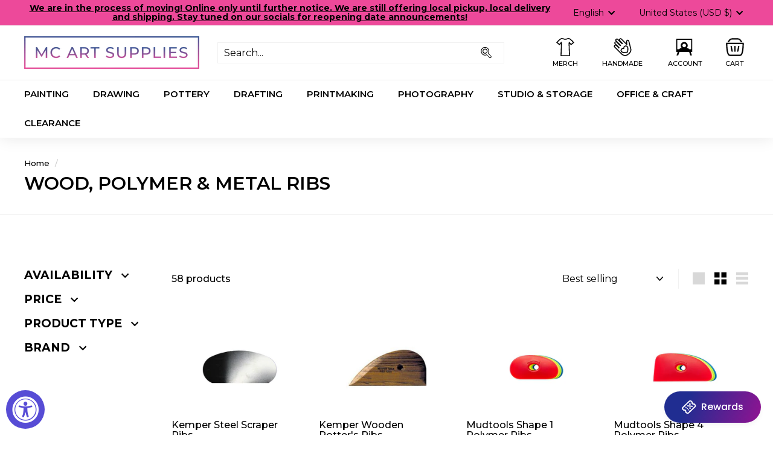

--- FILE ---
content_type: application/x-javascript; charset=utf-8
request_url: https://bundler.nice-team.net/app/shop/status/mc-art-supplies.myshopify.com.js?1768748554
body_size: -177
content:
var bundler_settings_updated='1768525357c';

--- FILE ---
content_type: application/x-javascript
request_url: https://cdn-bundler.nice-team.net/app/js/bundler-script.js?shop=mc-art-supplies.myshopify.com&1768525357c
body_size: 125461
content:
void 0!==window.bundlerLoaded2&&null!==document.getElementById("bndlr-loaded")||function(){var e,n,i,t="Your bundle:",a="false",l="false",s="true",d="Quantity",r="Add {{missing_items_count}} more item(s) to get up to {{discount_value}} OFF!",u="false",o="true",_="true",c="false",p="Out of stock",m="false",g="false",q="false",y="false",h="false",v="false",f="false",w="false";try{window.bundlerLoaded2=!0;var b=document.createElement("div");b.id="bndlr-loaded",b.style.cssText="display:none;",null!==document.body&&document.body.appendChild(b)}catch(e){console.error(e)}try{var O=function(e){e()},k=[],x=function(e,n,i){void 0!==k[e]&&clearTimeout(k[e]),k[e]=setTimeout(n,i)},P={},S=function(e){var n={_canUseConsole:function(){return!0},log:function(){this._canUseConsole()&&window.console.log.apply(null,arguments)},warn:function(){this._canUseConsole()&&window.console.warn.apply(null,arguments)},info:function(){this._canUseConsole()&&window.console.info.apply(null,arguments)},error:function(){this._canUseConsole()&&window.console.error.apply(null,arguments)}},i={maxAge:3e5,key:"bndlr_data_",cache:{},save:function(e,n){try{var i={};try{var t=localStorage.getItem(this.getKey());t=JSON.parse(t)}catch(e){console.log("no data yet")}"object"==typeof t&&null!==t&&(i=t),i[e]={data:n,time:(new Date).getTime()},i=JSON.stringify(i),localStorage.setItem(this.getKey(),i),this.cache[e]=i[e]}catch(e){console.log("Error when saving data",e)}},get:function(e,n){void 0===n&&(n=this.maxAge);try{if(void 0!==this.cache[e])var i=this.cache[e];else{i=localStorage.getItem(this.getKey());i=JSON.parse(i)}return void 0!==i[e]&&"undefined"!==i[e].time&&(!(i[e].time<(new Date).getTime()-this.maxAge)&&JSON.parse(JSON.stringify(i[e].data)))}catch(e){return!1}return!1},getKey:function(){var e=this.key,n="";"undefined"!=typeof Shopify&&Shopify.hasOwnProperty("currency")&&Shopify.currency.hasOwnProperty("active")&&(n=Shopify.currency.active),e+=n;var i="";"undefined"!=typeof Shopify&&Shopify.hasOwnProperty("country")&&"string"==typeof Shopify.country&&(i=Shopify.country),e+=i;var t="";return"undefined"!=typeof Shopify&&Shopify.hasOwnProperty("locale")&&"string"==typeof Shopify.locale&&(t=Shopify.locale),e+=t}},b={cache:{},promises:{},getCustomerTags:function(e){void 0===e&&(e=!1);var n=null;if("undefined"!=typeof BndlrScriptAppended&&!0===BndlrScriptAppended&&(n="undefined"!=typeof BndlrCustomerTags&&BndlrCustomerTags.length>0?BndlrCustomerTags:[]),null===n&&(tagsFromStorage=i.get("customer_tags",18e5),!1!==tagsFromStorage&&(n=tagsFromStorage)),i.save("customer_tags",n),null===n&&!0===e)b.getCustomerTagsFromEndpoint().done((function(e){n=void 0!==e.tags&&null!==e.tags?e.tags:[],i.save("customer_tags",n)}));return n},getCustomerTagsFromEndpoint:function(){var n=S.getRootUrl(!0)+"a/bundles/customer.json";if(void 0!==b.cache[n]&&void 0!==b.cache[n])return e.Deferred().resolve(JSON.parse(JSON.stringify(k.cache[n]))).promise();if(void 0!==b.promises[n]&&void 0!==b.promises[n].readyState&&b.promises[n].readyState<4)return b.promises[n];var i=e.ajax({url:n,dataType:"json"}).done((function(e){b.cache[n]=JSON.parse(JSON.stringify(e))}));return b.promises[n]=i,i}},k={cartCache:{},promises:{},updateNote:function(n){return e.ajax({url:S.getRootUrl(!0)+"cart/update.js",dataType:"json",data:{note:n}})},get:function(n,i){if(!G){void 0===i&&(i=!0),void 0===n&&(n="default");var t="cart.js";if("proxy"==n)t="a/bundles/cart/cart.json";void 0!==window.Shopify&&"string"==typeof window.Shopify.country&&window.Shopify.country;var a=S.getRootUrl(!0)+t+"?currency="+ae.getDefaultCurrency()+"&bundler-cart-call";if(i){var l=Date.now();if(l=Math.round(l/1500),void 0!==k.cartCache[a]&&void 0!==k.cartCache[a][l])return e.Deferred().resolve(JSON.parse(JSON.stringify(k.cartCache[a][l]))).promise()}if(i&&void 0!==k.promises[a]&&void 0!==k.promises[a].readyState&&k.promises[a].readyState<4)return k.promises[a];var s=e.ajax({url:a,dataType:"json"}).done((function(e){var n=Date.now();n=Math.round(n/1500),void 0===k.cartCache[a]&&(k.cartCache[a]={}),k.cartCache[a][n]=JSON.parse(JSON.stringify(e))})).done((function(e){k.modifyCartData(e)}));return k.promises[a]=s,s}},modifyCartData:function(e){void 0!==ne.modify_cart_data&&ne.modify_cart_data.trigger(e)},removeUnusedProductProperties:function(e){for(var n=["description","published_at","created_at","compare_at_price","compare_at_price_max","compare_at_price_min","compare_at_price_varies","price","price_max","price_min","price_varies","tags","type","url"],i=["barcode","requires_shipping","sku","taxable","weight"],t=0;t<n.length;t++)void 0!==e[n[t]]&&delete e[n[t]];for(t=0;t<e.variants.length;t++)for(var a=0;a<i.length;a++)void 0!==e.variants[t][i[a]]&&delete e.variants[t][i[a]];return e},modifyProductStructure:function(e){return void 0!==ne.modify_product_structure&&(e=ne.modify_product_structure.trigger(e)),e},getProductData:function(n,t){var a=i.get(t);if(G){var l=window.preview_bundle.products;for(var s in l)if(l.hasOwnProperty(s)){var d=l[s];d.handle===t&&(a=d)}}if(!1===a){var r="";void 0!==window.Shopify&&"string"==typeof window.Shopify.country&&(r=window.Shopify.country);var u=n+"products/"+t+".js?currency="+ae.getDefaultCurrency()+"&country="+r,o=e.ajax({url:u,dataType:"json"});return o.done((function(e){e=k.removeUnusedProductProperties(e),e=k.modifyProductStructure(e),i.save(t,e)})),o}return e.Deferred().resolve(a).promise()},getProductDataJSON:function(n,i){var t=n+"products/"+i;return e.ajax({url:t,contentType:"application/json",dataType:"json"})},getProductDataViaProxy:function(n,t,a,l){var s=i.get(a);if(G){var d=window.preview_bundle.products;for(var r in d)if(d.hasOwnProperty(r)){var u=d[r];u.handle==a&&(s=u)}}if(!1===s){var o="";void 0!==window.Shopify&&"string"==typeof window.Shopify.locale&&(o=window.Shopify.locale);var _="";void 0!==window.Shopify&&"string"==typeof window.Shopify.country&&(_=window.Shopify.country);var c=n+"a/bundles/products/product.js?id="+t+"&cur="+ae.getDefaultCurrency()+"&locale="+o+"&with-selling-plans&country="+_;return G&&(c="https://bundler.nice-team.net/app/api/get-product.php?id="+t+"&cur="+ae.getDefaultCurrency()+"&locale="+o+"&shop=mc-art-supplies.myshopify.com"),e.ajax({url:c,contentType:"application/json",dataType:"json"}).done((function(e){if(void 0===e||0===e.length){var n="Bundler: Can't get product data: "+S.getRootUrl(!0)+"products/"+a+".<br />To show the bundle widget, just make sure that the product is active in your online shop.";console.warn(n),"function"==typeof l&&l()}else e=k.removeUnusedProductProperties(e),e=k.modifyProductStructure(e),i.save(e.handle,e)}))}return e.Deferred().resolve(s).promise()},addToCart:function(n,i,t,a){var l=n+"cart/add.js?bundler-cart-call";return e.ajax({url:l,data:{id:i,quantity:t,properties:a},type:"POST",dataType:"json"})},addMultipleItemsToCart:function(n,i){for(var t=n+"cart/add.js?bundler-cart-call",a={},l=0;l<i.length;l++){void 0===a[s=JSON.stringify(i[l])]?(a[s]=JSON.parse(JSON.stringify(i[l])),a[s].quantity=1*a[s].quantity):a[s].quantity+=1*i[l].quantity}i=[];for(var s in a)a.hasOwnProperty(s)&&i.push(a[s]);return e.ajax({url:t,data:{items:i},type:"POST",dataType:"json"})},updateCart:function(){if(this.get().done((function(i){try{var t=i.item_count;if(e('[data-cart-item-count]:not([id="cart-drawer"])').html(t),e(".header__cart-count").html(t),e(".site-header__cart-count span[data-cart-count]").html(t),e("#CartCount [data-cart-count]").length>0?e("#CartCount [data-cart-count]").html(t):e("#CartCount").length>0&&e("#CartCount").html(e("#CartCount").html().replace(/(\d+)/,i.item_count)),e("#CartCount.hide").length>0&&e("#CartCount.hide").removeClass("hide"),e("#site-cart-handle .count-holder .count").length>0&&e("#site-cart-handle .count-holder .count").html(e("#site-cart-handle .count-holder .count").html().replace(/(\d+)/,i.item_count)),e("#minicart .count.cart-target").length>0&&e("#minicart .count.cart-target").html(e("#minicart .count.cart-target").html().replace(/(\d+)/,i.item_count)),e("#sidebar #meta .count").length>0&&e("#sidebar #meta .count").html(e("#sidebar #meta .count").html().replace(/(\d+)/,i.item_count)),e(".site-header__cart .site-header__cart-indicator").length>0&&(e(".site-header__cart .site-header__cart-indicator").html(e(".site-header__cart .site-header__cart-indicator").html().replace(/(\d+)/,i.item_count)),i.item_count>0&&e(".site-header__cart .site-header__cart-indicator").removeClass("hide")),e(".cart-count").length>0&&e(".cart-count").html(e(".cart-count").html().replace(/(\d+)/,i.item_count)),e(".cartCount[data-cart-count]").length>0&&e(".cartCount[data-cart-count]").html(e(".cartCount[data-cart-count]").html().replace(/(\d+)/,i.item_count)),e("[data-js-cart-count-desktop]").length>0&&(e("[data-js-cart-count-desktop]").html(i.item_count),e("[data-js-cart-count-desktop]").attr("data-js-cart-count-desktop",i.item_count)),e("[data-cart-count]").length>0&&e("[data-cart-count]").attr("data-cart-count",i.item_count),e("[data-header-cart-count]").length>0&&e("[data-header-cart-count]").attr("data-header-cart-count",i.item_count).addClass("visible"),e(".site-header__cart-toggle .site-header__cart-indicator").length>0&&e(".site-header__cart-toggle .site-header__cart-indicator").html(i.item_count),e(".cart-item-count-header").length>0){var a=e(".cart-item-count-header").first();!0===a.hasClass("cart-item-count-header--total")?a.find(".money").length&&(a=a.find(".money").first()).html(ae.formatPrice(i.items_subtotal_price)):a.html(a.html().replace(/(\d+)/,i.item_count))}if(e("#CartCost").length>0&&"undefined"!=typeof theme&&void 0!==theme.moneyFormat){var l=C.formatMoney(i.items_subtotal_price,theme.moneyFormat);e("#CartCost").html(l)}if("function"==typeof refreshCart&&refreshCart(i),"undefined"!=typeof slate&&void 0!==slate.cart&&"function"==typeof slate.cart.updateCart&&slate.cart.updateCart(),"undefined"!=typeof ajaxCart&&"function"==typeof ajaxCart.load&&ajaxCart.load(),e(".mega-nav-count.nav-main-cart-amount.count-items").length>0&&(e(".mega-nav-count.nav-main-cart-amount.count-items").html(e(".mega-nav-count.nav-main-cart-amount.count-items").html().replace(/(\d+)/,i.item_count)),e(".mega-nav-count.nav-main-cart-amount.count-items.hidden").removeClass("hidden")),e("#cart-icon-bubble").length>0){var s='#cart-icon-bubble .cart-count-bubble span[aria-hidden="true"]';e(s).length>0?e(s).html(e(s).html().replace(/(\d+)/,i.item_count)):e("#cart-icon-bubble").append('<div class="cart-count-bubble"><span aria-hidden="true">'+i.item_count+"</span></div>")}"undefined"!=typeof Shopify&&void 0!==Shopify.updateQuickCart&&Shopify.updateQuickCart(i),"undefined"!=typeof bcActionList&&"function"==typeof bcActionList.atcBuildMiniCartSlideTemplate&&(bcActionList.atcBuildMiniCartSlideTemplate(i),"function"==typeof openMiniCart&&openMiniCart()),e(".custom-cart-eye-txt").length>0&&e(".custom-cart-eye-txt").html(e(".custom-cart-eye-txt").html().replace(/(\d+)/,i.item_count)),e(".cart_count").length>0&&e(".cart_count").each((function(n,t){e(t).html(e(t).html().replace(/(\d+)/,i.item_count))})),e(".cart-count-bubble [data-cart-count]").length>0&&e(".cart-count-bubble [data-cart-count]").html(e(".cart-count-bubble [data-cart-count]").html().replace(/(\d+)/,i.item_count)),e(".cart-count-bubble span.visually-hidden").length>0&&e(".cart-count-bubble span.visually-hidden").html(e(".cart-count-bubble span.visually-hidden").html().replace(/(\d+)/,i.item_count)),e(".header-cart-count .cart_count_val").length>0&&(e(".header-cart-count .cart_count_val").html(i.item_count),e(".header-cart-count").removeClass("empty_cart_count")),"undefined"!=typeof Shopify&&void 0!==Shopify.updateCartInfo&&e(".top-cart-holder .cart-target form .cart-info .cart-content").length>0&&Shopify.updateCartInfo(i,".top-cart-holder .cart-target form .cart-info .cart-content"),e("#CartCount").length>0&&i.item_count>0&&e("#CartCount").removeClass("hidden");var d,r=new CustomEvent("wetheme-toggle-right-drawer",{detail:{type:"cart",forceOpen:void 0,params:{cart:i}}});document.documentElement.dispatchEvent(r),void 0!==window.vndHlp&&"function"==typeof window.vndHlp.refreshCart&&window.vndHlp.refreshCart(i);try{if("function"==typeof window.renderCart)if(window.renderCart(i),i.items.length>0)e(".mini-cart.is-empty").removeClass("is-empty")}catch(e){}try{void 0!==window.SATCB&&void 0!==window.SATCB.Helpers&&"function"==typeof window.SATCB.Helpers.openCartSlider&&window.SATCB.Helpers.openCartSlider()}catch(e){}try{document.dispatchEvent(new CustomEvent("theme:cart:change",{detail:{cart:i,cartCount:i.item_count},bubbles:!0}))}catch(e){}if(void 0!==window.cartStore&&"function"==typeof window.cartStore.setState&&window.cartStore.setState({justAdded:{},popupActive:!0,item_count:i.item_count,items:i.items,cart:i}),void 0!==window.Shopify&&"function"==typeof window.Shopify.onCartUpdate&&-1===Shopify.onCartUpdate.toString().indexOf("There are now")&&window.Shopify.onCartUpdate(i,!0),"undefined"!=typeof theme&&void 0!==theme.Cart&&"function"==typeof theme.Cart.setCurrentData&&theme.Cart.setCurrentData(i),void 0!==window.halo&&"function"==typeof window.halo.updateSidebarCart){window.halo.updateSidebarCart(i);var u=e("[data-cart-sidebar]");u.length>0&&u[0].click()}if(void 0!==window.Shopify&&void 0!==window.Shopify.theme&&void 0!==window.Shopify.theme.ajaxCart&&"function"==typeof window.Shopify.theme.ajaxCart.updateView&&Shopify.theme.ajaxCart.updateView({cart_url:"/cart"},i),void 0!==window.theme&&void 0!==window.theme.cart&&"function"==typeof window.theme.cart.updateAllHtml)try{window.theme.cart.updateAllHtml(),window.theme.cart.updateTotals(i.items.length),document.querySelector(".header--cart-toggle").click()}catch(e){}if("function"==typeof monster_setCartItems)try{monster_setCartItems(i.items)}catch(e){console.error(e)}try{void 0!==window.refreshCartContents&&window.refreshCartContents(i)}catch(e){}e(".header-actions [data-header-cart-count]").length>0&&e(".header-actions [data-header-cart-count]").html(i.item_count),e(".js-header-group .js-mini-cart-trigger").length>0&&e(".js-header-group .js-mini-cart-trigger")[0].click();try{"function"==typeof renderProduct&&renderProduct(i.items)}catch(e){}(d=e('.header__icon-list [aria-controls="cart-drawer"][href*="/cart"]')).length>0&&d[0].click(),(d=e("a#headerCartStatus")).length>0&&d[0].click(),window.dispatchEvent(new Event("update_cart")),void 0!==ne.update_cart&&ne.update_cart.trigger(i)}catch(e){n.log(e)}try{if(void 0!==window.theme&&void 0!==window.theme.cart&&void 0!==window.theme.cart.store&&"function"==typeof window.theme.cart.store.getState){var o=window.theme.cart.store.getState();"function"==typeof o.updateNote&&o.updateNote(k.note)}}catch(e){console.log(e)}try{var _=document.querySelector(".minicart__outerbox");if(null!==_&&"function"==typeof window.cartContentUpdate){sectionsToRender=_.dataset.section;fetch(S.getRootUrl(!0)+"cart?sections="+sectionsToRender,{method:"GET",cache:"no-cache",credentials:"same-origin",headers:{"Content-Type":"application/json"}}).then((function(e){try{return e.clone().json().then((function(e){i.sections=e,window.cartContentUpdate(i,_,sectionsToRender)}))}catch(e){console.error(e)}}))}}catch(e){console.error(e)}})),void 0!==window.SLIDECART_UPDATE)try{window.SLIDECART_UPDATE()}catch(e){n.log(e)}if(void 0!==window.SLIDECART_OPEN&&setTimeout((function(){try{window.SLIDECART_OPEN()}catch(e){n.log(e)}}),500),"undefined"!=typeof Shopify&&void 0!==Shopify.theme&&void 0!==Shopify.theme.jsAjaxCart&&"function"==typeof Shopify.theme.jsAjaxCart.updateView&&Shopify.theme.jsAjaxCart.updateView(),"undefined"!=typeof CartJS&&"function"==typeof CartJS.getCart)try{CartJS.getCart()}catch(e){n.log(e)}e(".sp-cart .sp-dropdown-toggle").length&&"undefined"!=typeof Shopify&&"function"==typeof Shopify.getCart&&Shopify.getCart(),e("form.cart-drawer").length>0&&(e(".cart-drawer input").first().trigger("blur"),setTimeout((function(){e(".cart-drawer input").first().trigger("input")}),350));try{null!==(i=document.querySelector("m-cart-drawer"))&&"function"==typeof i.onCartDrawerUpdate&&(i.onCartDrawerUpdate(),"function"==typeof i.open&&i.open())}catch(e){n.log(e)}try{"function"==typeof window.opusOpen&&window.opusOpen()}catch(e){n.log(e)}try{var i;null!==(i=document.querySelector("#CartDrawer"))&&"function"==typeof i.update&&i.update()}catch(e){n.log(e)}if(void 0!==window.EliteCart&&"function"==typeof window.EliteCart.refreshCart)try{EliteCart.refreshCart()}catch(e){}try{document.dispatchEvent(new CustomEvent("theme:update:cart")),setTimeout((function(){document.dispatchEvent(new CustomEvent("theme:open:cart-drawer"))}),500)}catch(e){n.log(e)}try{"function"==typeof window.updateCartDrawer&&window.updateCartDrawer()}catch(e){n.log(e)}try{document.dispatchEvent(new CustomEvent("cart:refresh",{bubbles:!0,detail:{open:!0}}))}catch(e){}try{document.documentElement.dispatchEvent(new CustomEvent("cart:refresh",{bubbles:!0,detail:{open:!0}}))}catch(e){}void 0!==window.HsCartDrawer&&"function"==typeof window.HsCartDrawer.updateSlideCart&&x("hscartdrawer",(function(){try{HsCartDrawer.updateSlideCart()}catch(e){n.log(e)}}),100),"function"==typeof window.HS_SLIDE_CART_UPDATE&&x("hscartdrawer2",(function(){try{window.HS_SLIDE_CART_UPDATE()}catch(e){n.log(e)}}),100),void 0!==window.HS_SLIDE_CART_OPEN&&"function"==typeof window.HS_SLIDE_CART_OPEN&&x("hscartdraweropen",(function(){try{window.HS_SLIDE_CART_OPEN()}catch(e){n.log(e)}}),100),"undefined"!=typeof theme&&void 0!==theme.Cart&&"function"==typeof theme.Cart.updateCart&&theme.Cart.updateCart();try{void 0!==window.cart&&"function"==typeof window.cart.getCart&&window.cart.getCart()}catch(e){}if("function"==typeof window.updateMiniCartContents)try{window.updateMiniCartContents()}catch(e){}if("function"==typeof window.loadEgCartDrawer)try{window.loadEgCartDrawer()}catch(e){}try{document.dispatchEvent(new CustomEvent("cart:build"))}catch(e){}try{document.dispatchEvent(new CustomEvent("obsidian:upsell:refresh")),document.dispatchEvent(new CustomEvent("obsidian:upsell:open"))}catch(e){}var t=document.getElementById("site-cart");if(null!==t)try{t.show()}catch(e){}if(void 0!==window.theme&&"function"==typeof window.theme.updateCartSummaries)try{window.theme.updateCartSummaries()}catch(e){}if(void 0!==window.CD_REFRESHCART)try{window.CD_REFRESHCART()}catch(e){n.log(e)}if(void 0!==window.CD_OPENCART&&setTimeout((function(){try{window.CD_OPENCART()}catch(e){n.log(e)}}),500),"function"==typeof window.buildCart)try{window.buildCart()}catch(e){n.log(e)}if(void 0!==window.PXUTheme&&void 0!==window.PXUTheme.jsAjaxCart&&"function"==typeof window.PXUTheme.jsAjaxCart.updateView)try{window.PXUTheme.jsAjaxCart.updateView()}catch(e){}if(void 0!==window.theme&&"function"==typeof window.theme.addedToCartHandler)try{window.theme.addedToCartHandler({})}catch(e){}if(void 0!==window.Rebuy&&void 0!==window.Rebuy.Cart&&"function"==typeof window.Rebuy.Cart.fetchCart)try{window.Rebuy.Cart.fetchCart()}catch(e){}if(void 0!==window.Alpine&&void 0!==Alpine.store)try{Alpine.store("xMiniCart").reLoad(),Alpine.store("xMiniCart").openCart(),setTimeout((function(){le.calculateDiscounts()}),1e3)}catch(e){}if(void 0!==window.cart_calling&&"function"==typeof window.cart_calling.updateCart)try{window.cart_calling.updateCart()}catch(e){}try{var a=new Event("tcustomizer-event-cart-change");document.dispatchEvent(a)}catch(e){}try{document.body.dispatchEvent(new CustomEvent("label:modalcart:afteradditem"))}catch(e){}try{document.dispatchEvent(new CustomEvent("dispatch:cart-drawer:refresh",{bubbles:!0})),setTimeout((function(){document.dispatchEvent(new CustomEvent("dispatch:cart-drawer:open"))}),500)}catch(e){}try{void 0!==window.upcartRefreshCart&&window.upcartRefreshCart()}catch(e){}try{void 0!==window.SHTHelper&&"function"==typeof window.SHTHelper.forceUpdateCartStatus&&window.SHTHelper.forceUpdateCartStatus()}catch(e){}try{var l=document.querySelector("cart-items");null!==l&&"function"==typeof l.getCart&&l.getCart()}catch(e){console.error(e)}try{var s=document.querySelector("cart-drawer")||document.querySelector("cart-notification")||document.querySelector("sht-cart-drwr-frm");if(null!==s&&"function"==typeof s.renderContents){var d=s.getSectionsToRender().map((e=>-1!==e.id.indexOf("#")&&"string"==typeof e.section?e.section:e.id));fetch(S.getRootUrl(!0)+"cart?sections="+d.toString(),{method:"GET",cache:"no-cache",credentials:"same-origin",headers:{"Content-Type":"application/json"}}).then((function(e){var n=document.querySelector("cart-drawer.drawer.is-empty");null!==n&&n.classList.remove("is-empty");try{return e.clone().json().then((function(e){try{var n={sections:e};s.renderContents(n);var i=new CustomEvent("bndlr:cart_drawer_mutation",{detail:{message:"Cart drawer mutation occurred"}});window.dispatchEvent(i)}catch(e){console.error(e)}}))}catch(e){console.error(e)}}))}}catch(e){console.error(e)}try{var r=document.querySelector("mini-cart")||document.querySelector("product-form");if(null!==r&&"function"==typeof r.renderContents)d=r.getSectionsToRender().map((e=>e.id)),fetch(S.getRootUrl(!0)+"cart?sections="+d.toString(),{method:"GET",cache:"no-cache",credentials:"same-origin",headers:{"Content-Type":"application/json"}}).then((function(e){try{return e.clone().json().then((function(e){try{var n={sections:e};r.renderContents(n)}catch(e){console.error(e)}}))}catch(e){console.error(e)}}))}catch(e){console.error(e)}}},S={getRootUrl:function(e){void 0===e&&(e=!1);var n="";if(e&&(n=this.getUrlLocale()),!1===this.isShopPage())return"https://mc-art-supplies.myshopify.com/";var i=window.location.origin?window.location.origin+"/":window.location.protocol+"//"+window.location.host+"/";return n.length>0&&(i+=n+"/"),i},isShopPage:function(){return"undefined"!=typeof Shopify&&"mc-art-supplies.myshopify.com"===Shopify.shop},getInvoiceEndpoint:function(e,n){void 0===e&&(e=!1),void 0===n&&(n="");var i=!1;void 0!==window.SealSubs&&"boolean"==typeof window.SealSubs.discounts_apply_on_initial_order&&(i=SealSubs.discounts_apply_on_initial_order);var t="";e&&(t="&extra=true");var a="";return void 0!==window.meta&&void 0!==window.meta.page&&void 0!==window.meta.page.customerId&&(a=window.meta.page.customerId),void 0!==window.ShopifyAnalytics&&void 0!==window.ShopifyAnalytics.meta&&void 0!==window.ShopifyAnalytics.meta.page&&void 0!==window.ShopifyAnalytics.meta.page.customerId&&(a=window.ShopifyAnalytics.meta.page.customerId),""!==a&&(t+="&customer_id="+encodeURIComponent(a)),this.getAppUrl()+"cdo.php?v31&shop=mc-art-supplies.myshopify.com&ssad="+i.toString()+t+n},getAppUrl:function(){return"https://bundler.nice-team.net/app/api/"},isCartPage:function(){return!!/\/cart\/?/.test(window.location.href)},isProductPage:function(){return!!/\/(products)|(produkte)\/([^\?\/\n]+)/.test(window.location.href)},getProductHandle:function(){var e=window.location.href;if(e=e.replace("/products/products/","/products/"),/\/(?:products|produkte)\/([^\?#\/\n]+)/i.test(e)){var n=e.match(/\/(?:products|produkte)\/([^\?#\/\n]+)/i);if(void 0!==n[1])return n[1]}return!1},getVariantId:function(){var e=this.getQueryParams(window.location.search);return void 0!==e.variant?e.variant:""},getQueryParams:function(e){e=e.split("+").join(" ");for(var n,i={},t=/[?&]?([^=]+)=([^&]*)/g;n=t.exec(e);)i[decodeURIComponent(n[1])]=decodeURIComponent(n[2]);return i},getQuickCheckoutUrl:function(e,n){return"https://mc-art-supplies.myshopify.com/a/bundles/checkout/"+C.encodeName(e)+"-"+C.encodeId(n)},getLandingPageUrl:function(e,n){var i="a/bundles/"+C.encodeName(e)+"-"+C.encodeId(n);return this.getRootUrl(!0)+i},getLocale:function(){return"undefined"!=typeof Shopify&&"string"==typeof Shopify.locale?Shopify.locale:""},getUrlLocale:function(){var e=this.getRootUrl(),n=this.getLocale();return void 0!==window.Shopify&&void 0!==Shopify.routes&&"string"==typeof Shopify.routes.root&&(n=Shopify.routes.root.replace(/\//g,"")),""!==n&&0===window.location.href.indexOf(e+n+"/")?n:""}},C={getRandomString:function(e){void 0===e&&(e=14);for(var n="abcdefghijklmnopqrstuvwxyz0123456789",i=n.length,t=[],a=0;a<e;a++)t.push(n.charAt(Math.floor(Math.random()*i)));return t.join("")},encodeId:function(e){for(var n="0123456789abcdefghijklmnopqrstuvwxyz",i="",t=n.length;e;)i=n.charAt(e%t)+i,e=parseInt(e/t);return i},reverseEncodeId:function(e){for(var n="abcdefghijklmnopqrstuvwxyz0123456789",i="",t=n.length;e;)i=n.charAt(e%t)+i,e=parseInt(e/t);return i},deCompress:function(e){for(var n="0123456789abcdefghijklmnopqrstuvwxyz",i=0,t=e.length,a=0;a<t;a++)i=i*n.length+n.indexOf(e.charAt(a));return i},encodeName:function(e){return e=(e=(e=e.toLowerCase()).replace(/\s/g,"-")).replace(/[/$\\?%#]/g,"")},formatMoney:function(e,i,t,a){if(void 0===a)a="up";try{"string"==typeof e&&(e=e.replace(".",""));var l="",s=/\{\{\s*(\w+)\s*\}\}/,d=i;function r(e,n){return void 0===e?n:e}function u(e,n,i,t,a){if(n=r(n,2),i=r(i,","),t=r(t,"."),a=r(a,"up"),isNaN(e)||null==e)return 0;var l=e;e=(e/100).toFixed(n),"down"===a&&l/100-e==-.5&&(e=(e-=1).toString());var s=e.split(".");return s[0].replace(/(\d)(?=(\d\d\d)+(?!\d))/g,"$1"+i)+(s[1]?t+s[1]:"")}switch(d.match(s)[1]){case"amount":l=u(e,2);break;case"amount_no_decimals":l=u(e,0,",",".",a);break;case"amount_with_comma_separator":l=u(e,2,".",",");break;case"amount_no_decimals_with_comma_separator":l=u(e,0,".",",",a);break;case"amount_no_decimals_with_space_separator":l=u(e,0," ",",",a);break;case"amount_with_apostrophe_separator":l=u(e,2,"'",".")}return d.replace(s,l)}catch(o){return n.log(o.message),price=e/100,price.toLocaleString(void 0,{style:"currency",currency:t})}},convertMoney:function(e,n,i,t){if(e<=0)return 0;void 0===t&&(t=!0),e*=n;t?e=-1!==["USD","CAD","AUD","NZD","SGD","HKD","GBP"].indexOf(i)?Math.ceil(e):-1!==["JPY","KRW"].indexOf(i)?100*Math.ceil(e/100):-1!==["EUR"].indexOf(i)?Math.ceil(e)-.05:Math.round(e):e=e-Math.floor(100*e)/100>.005?Math.floor(100*e)/100:Math.round(100*e)/100;return e},getListOfValues:function(e,n){var i="";for(var t in e)e.hasOwnProperty(t)&&void 0!==e[t][n]&&(i+=e[t][n]+",");return i=i.replace(/,+$/,"")},getCurrencySymbol:function(e){var n="";try{n=(0).toLocaleString(void 0,{style:"currency",currency:e,minimumFractionDigits:0,maximumFractionDigits:0}).replace(/\d/g,"").trim()}catch(e){}return""!==n?n:e},getPredefinedCurrencySymbol:function(e){var n={USD:"$",AUD:"$",NZD:"$",EUR:"€",CRC:"₡",GBP:"£",ILS:"₪",INR:"₹",JPY:"¥",KRW:"₩",NGN:"₦",PHP:"₱",PLN:"zł",PYG:"₲",THB:"฿",UAH:"₴",VND:"₫",BRL:"R$",SEK:"kr"},i="";return"string"==typeof n[e]&&(i=n[e]),i}};function T(){this._library={}}T.prototype.get=function(e){return void 0===e?JSON.parse(JSON.stringify(this._library)):void 0!==this._library[e]?JSON.parse(JSON.stringify(this._library[e])):{}},T.prototype.isEmpty=function(e){return void 0===e||(void 0===this._library[e]||0==Object.keys(this._library[e]).length)},T.prototype.set=function(e,n){this._library[e]=JSON.parse(JSON.stringify(n))};var A={Products:new T,RequiredProducts:new T,DiscountedProducts:new T,MixAndMatchBundles:new T,SectionedBundlesProducts:new T,SectionedBundlesProductsSelected:new T};function B(){}function E(){}B.prototype.setLibraries=function(e,n){var i=e.DiscountedProducts.get();if(i.hasOwnProperty(n)){var t={};for(var a in i[n])i[n].hasOwnProperty(a)&&(t[a]=e.Products.get(a));e.DiscountedProducts.set(n,t)}var l=e.RequiredProducts.get();if(l.hasOwnProperty(n)){t={};for(var a in l[n])l[n].hasOwnProperty(a)&&(t[a]=e.Products.get(a));e.RequiredProducts.set(n,t)}var s=e.SectionedBundlesProducts.get();if(s.hasOwnProperty(n)){var d=[];for(var r in s[n])if(s[n].hasOwnProperty(r)){var u=s[n][r],o={};for(var a in u)u.hasOwnProperty(a)&&(o[a]=e.Products.get(a));d.push(o)}e.SectionedBundlesProducts.set(n,d)}},B.prototype.setRequiredVariantLinePrices=function(e,n){var i=e.RequiredProducts.get(n.id);for(var t in i)if(i.hasOwnProperty(t)){var a=i[t].product_id;if(void 0!==n.required_products[a])for(var l=n.required_products[a].quantity,s=0;s<i[t].variants.length;s++){var d=D.Price.getPrice(i[t].variants[s].price)*l,r=D.Price.priceOrZero(i[t].variants[s].compare_at_price)*l;i[t].variants[s].linePrice=d,i[t].variants[s].compareAtLinePrice=r,i[t].variants[s].discountedPriceQuantity=l}}e.RequiredProducts.set(n.id,i)},E.prototype.getPrice=function(e){return"function"==typeof e.indexOf&&-1!==e.indexOf(".")&&(e*=100),e},E.prototype.priceOrZero=function(e){return void 0===e||""===e||null===e?0:this.getPrice(e)};var D={Products:new B,Price:new E},M={},I={},R=function(e,n,i,t){if("addtocart"===e&&"function"==typeof fbq)try{var a="id_"+Date.now();fbq("track","AddToCart",{content_ids:[n],content_type:"product",contents:[{id:n,quantity:parseInt(t,10)}]},{eventID:a})}catch(e){console.log(e)}};(function(){})();for(var N=[{id:226686,name:"Acrylic Basic",title:"<br>Bundle and save!",description:"Buy these products together and get an extra 10% off!<br>",button_text:"Add to cart",discount_warning:"Discounts will be applied at checkout.",discount_type:"percentage",percentage_value:"10",fixed_amount_value:"",fixed_price_value:"",priority:10,status:"enabled",product_level:"variant",total_price_text:"Total: {original_price} {discounted_price}",minimum_requirements:"all_products",minimum_requirements_num:1,minimum_requirements_n_max_products:null,show_bundle:"true",bundle_image:"",list_product_names:"false",mix_and_match_display:"false",free_shipping:"true",is_volume_bundle:"false",product_target_type:"specific_products",volume_bundle_combine_quantites:"false",limit_for_customer_tags:[],use_date_condition:"false",date_from:null,date_to:null,tags_additional_options:"",is_standalone_product_bundle:"false",volume_bundle_cart_value_use_all_products:"false",version:1,is_quantity_break:"false",quantity_break_subscription_integration:"false",quantity_break_subscription_integration_label:"Subscribe & Save",quantity_break_show_variant_picker:"false",products:{358833651717:{id:"358833651717",title:"",quantity:1,discount_amount:0,image:"",selling_plan_name:"",selling_plan_id:"",sequence:1,required:0,was_deleted:0,pid:36587110405,variants:{358833651717:{id:"358833651717",title:"",quantity:1,discount_amount:0,selling_plan_name:"",selling_plan_id:"",sequence:1,required:0,was_deleted:0,pid:36587110405}},handle:"canson-xl-oil-acrylic-canvas-pad"},40420439883973:{id:"40420439883973",title:"",quantity:1,discount_amount:0,image:"",selling_plan_name:"",selling_plan_id:"",sequence:3,required:0,was_deleted:0,pid:1925238030433,variants:{40420439883973:{id:"40420439883973",title:"",quantity:1,discount_amount:0,selling_plan_name:"",selling_plan_id:"",sequence:3,required:0,was_deleted:0,pid:1925238030433}},handle:"princeton-realvalue-series-9100-brush-sets"},8116973666401:{id:"8116973666401",title:"",quantity:1,discount_amount:0,image:"",selling_plan_name:"",selling_plan_id:"",sequence:4,required:0,was_deleted:0,pid:741733990497,variants:{8116973666401:{id:"8116973666401",title:"",quantity:1,discount_amount:0,selling_plan_name:"",selling_plan_id:"",sequence:4,required:0,was_deleted:0,pid:741733990497}},handle:"b-j-the-masters-brush-cleaner-and-preserver"},43681716633829:{id:"43681716633829",title:"",quantity:1,discount_amount:0,image:"",selling_plan_name:"",selling_plan_id:"",sequence:5,required:0,was_deleted:0,pid:8275789573,variants:{43681716633829:{id:"43681716633829",title:"",quantity:1,discount_amount:0,selling_plan_name:"",selling_plan_id:"",sequence:5,required:0,was_deleted:0,pid:8275789573}},handle:"jack-richeson-ten-well-plastic-palette-with-cover"},43889341595877:{id:"43889341595877",title:"",quantity:1,discount_amount:0,image:"",selling_plan_name:"One-time purchase or any selling plan",selling_plan_id:"",sequence:6,required:0,was_deleted:0,pid:8207202124005,variants:{43889341595877:{id:"43889341595877",title:"",quantity:1,discount_amount:0,selling_plan_name:"One-time purchase or any selling plan",selling_plan_id:"",sequence:6,required:0,was_deleted:0,pid:8207202124005}},handle:"royal-talens-art-creation-acrylic-paint-set-24-x-12-ml"}},required_products:[],volume_discounts:[],sections:[]},{id:471434,name:"Argyle HS - Art I",title:"GET THE PRE-PACKAGED KIT",description:"",button_text:"ADD KIT TO CART",discount_warning:"",discount_type:"percentage",percentage_value:"15",fixed_amount_value:"",fixed_price_value:"99.99",priority:10,status:"enabled",product_level:"variant",total_price_text:"Save {savings} when you purchase the full kit.<p><big>Total: {original_price} {discounted_price}",minimum_requirements:"all_products",minimum_requirements_num:1,minimum_requirements_n_max_products:null,show_bundle:"hide_on_product_pages",bundle_image:"",list_product_names:"true",mix_and_match_display:"false",free_shipping:"true",is_volume_bundle:"false",product_target_type:"specific_products",volume_bundle_combine_quantites:"false",limit_for_customer_tags:[],use_date_condition:"false",date_from:null,date_to:null,tags_additional_options:"",is_standalone_product_bundle:"false",volume_bundle_cart_value_use_all_products:"false",version:1,is_quantity_break:"false",quantity_break_subscription_integration:"false",quantity_break_subscription_integration_label:"Subscribe & Save",quantity_break_show_variant_picker:"false",products:{39202739589:{id:"39202739589",title:"",quantity:1,discount_amount:0,image:"",selling_plan_name:"",selling_plan_id:"",sequence:1,required:0,was_deleted:0,pid:8782124613,variants:{39202739589:{id:"39202739589",title:"",quantity:1,discount_amount:0,selling_plan_name:"",selling_plan_id:"",sequence:1,required:0,was_deleted:0,pid:8782124613}},handle:"pacific-arc-vinyl-carrying-case"},31635489029:{id:"31635489029",title:"",quantity:1,discount_amount:0,image:"",selling_plan_name:"",selling_plan_id:"",sequence:2,required:0,was_deleted:0,pid:8157798981,variants:{31635489029:{id:"31635489029",title:"",quantity:1,discount_amount:0,selling_plan_name:"",selling_plan_id:"",sequence:2,required:0,was_deleted:0,pid:8157798981}},handle:"prismacolor-premier-colored-pencil-sets"},44539726692581:{id:"44539726692581",title:"",quantity:1,discount_amount:0,image:"",selling_plan_name:"",selling_plan_id:"",sequence:6,required:0,was_deleted:0,pid:2124899582049,variants:{44539726692581:{id:"44539726692581",title:"",quantity:1,discount_amount:0,selling_plan_name:"",selling_plan_id:"",sequence:6,required:0,was_deleted:0,pid:2124899582049}},handle:"general-s-kneaded-eraser"},43681685602533:{id:"43681685602533",title:"",quantity:1,discount_amount:0,image:"",selling_plan_name:"",selling_plan_id:"",sequence:7,required:0,was_deleted:0,pid:8276309893,variants:{43681685602533:{id:"43681685602533",title:"",quantity:1,discount_amount:0,selling_plan_name:"",selling_plan_id:"",sequence:7,required:0,was_deleted:0,pid:8276309893}},handle:"elmers-glue-all-multipurpose-glue"},32770246574177:{id:"32770246574177",title:"",quantity:1,discount_amount:0,image:"",selling_plan_name:"",selling_plan_id:"",sequence:9,required:0,was_deleted:0,pid:4786245730401,variants:{32770246574177:{id:"32770246574177",title:"",quantity:1,discount_amount:0,selling_plan_name:"",selling_plan_id:"",sequence:9,required:0,was_deleted:0,pid:4786245730401}},handle:"sakura-pigma-micron-pen-sets"},45616405020901:{id:"45616405020901",title:"",quantity:2,discount_amount:0,image:"",selling_plan_name:"",selling_plan_id:"",sequence:10,required:0,was_deleted:0,pid:8761317196005,variants:{45616405020901:{id:"45616405020901",title:"",quantity:2,discount_amount:0,selling_plan_name:"",selling_plan_id:"",sequence:10,required:0,was_deleted:0,pid:8761317196005}},handle:"sharpie-twin-tip-marker"},40472014389445:{id:"40472014389445",title:"",quantity:1,discount_amount:0,image:"",selling_plan_name:"",selling_plan_id:"",sequence:11,required:0,was_deleted:0,pid:6862539391173,variants:{40472014389445:{id:"40472014389445",title:"",quantity:1,discount_amount:0,selling_plan_name:"",selling_plan_id:"",sequence:11,required:0,was_deleted:0,pid:6862539391173}},handle:"royal-langnickel-essentials-artist-soft-pastel-sets"},43681730330853:{id:"43681730330853",title:"",quantity:1,discount_amount:0,image:"",selling_plan_name:"",selling_plan_id:"",sequence:12,required:0,was_deleted:0,pid:6863541207237,variants:{43681730330853:{id:"43681730330853",title:"",quantity:1,discount_amount:0,selling_plan_name:"",selling_plan_id:"",sequence:12,required:0,was_deleted:0,pid:6863541207237}},handle:"prang-semi-moist-oval-watercolor-sets"},45616436707557:{id:"45616436707557",title:"",quantity:1,discount_amount:0,image:"",selling_plan_name:"",selling_plan_id:"",sequence:13,required:0,was_deleted:0,pid:8761321652453,variants:{45616436707557:{id:"45616436707557",title:"",quantity:1,discount_amount:0,selling_plan_name:"",selling_plan_id:"",sequence:13,required:0,was_deleted:0,pid:8761321652453}},handle:"crayola-washable-marker-set-fine-copy"},45616433791205:{id:"45616433791205",title:"",quantity:1,discount_amount:0,image:"",selling_plan_name:"",selling_plan_id:"",sequence:14,required:0,was_deleted:0,pid:8761320997093,variants:{45616433791205:{id:"45616433791205",title:"",quantity:1,discount_amount:0,selling_plan_name:"",selling_plan_id:"",sequence:14,required:0,was_deleted:0,pid:8761320997093}},handle:"crayola-washable-markers-set-fine"},45616439165157:{id:"45616439165157",title:"",quantity:1,discount_amount:0,image:"",selling_plan_name:"",selling_plan_id:"",sequence:16,required:0,was_deleted:0,pid:8761322569957,variants:{45616439165157:{id:"45616439165157",title:"",quantity:1,discount_amount:0,selling_plan_name:"",selling_plan_id:"",sequence:16,required:0,was_deleted:0,pid:8761322569957}},handle:"generals-sketchmate-charcoal-graphite-drawing-kit"},43681716535525:{id:"43681716535525",title:"",quantity:1,discount_amount:0,image:"",selling_plan_name:"",selling_plan_id:"",sequence:17,required:0,was_deleted:0,pid:8267913861,variants:{43681716535525:{id:"43681716535525",title:"",quantity:1,discount_amount:0,selling_plan_name:"",selling_plan_id:"",sequence:17,required:0,was_deleted:0,pid:8267913861}},handle:"jack-richeson-stomps-individual"},40097490469061:{id:"40097490469061",title:"",quantity:1,discount_amount:0,image:"",selling_plan_name:"",selling_plan_id:"",sequence:18,required:0,was_deleted:0,pid:6153847013573,variants:{40097490469061:{id:"40097490469061",title:"",quantity:1,discount_amount:0,selling_plan_name:"",selling_plan_id:"",sequence:18,required:0,was_deleted:0,pid:6153847013573}},handle:"milan-aluminum-double-hole-sharpener"},40361394831557:{id:"40361394831557",title:"",quantity:1,discount_amount:0,image:"",selling_plan_name:"",selling_plan_id:"",sequence:20,required:0,was_deleted:0,pid:8180938373,variants:{40361394831557:{id:"40361394831557",title:"",quantity:1,discount_amount:0,selling_plan_name:"",selling_plan_id:"",sequence:20,required:0,was_deleted:0,pid:8180938373}},handle:"strathmore-sketch-pads"},45628323201253:{id:"45628323201253",title:"",quantity:1,discount_amount:0,image:"",selling_plan_name:"",selling_plan_id:"",sequence:21,required:0,was_deleted:0,pid:435453722664,variants:{45628323201253:{id:"45628323201253",title:"",quantity:1,discount_amount:0,selling_plan_name:"",selling_plan_id:"",sequence:21,required:0,was_deleted:0,pid:435453722664}},handle:"value-brush-set"},18357682733153:{id:"18357682733153",title:"",quantity:2,discount_amount:0,image:"",selling_plan_name:"",selling_plan_id:"",sequence:22,required:0,was_deleted:0,pid:1930664181857,variants:{18357682733153:{id:"18357682733153",title:"",quantity:2,discount_amount:0,selling_plan_name:"",selling_plan_id:"",sequence:22,required:0,was_deleted:0,pid:1930664181857}},handle:"uhu-glue-stic"}},required_products:[],volume_discounts:[],sections:[]},{id:471478,name:"Argyle HS - Drawing",title:"GET THE PRE-PACKAGED KIT",description:"",button_text:"ADD KIT TO CART",discount_warning:"",discount_type:"percentage",percentage_value:"10",fixed_amount_value:"",fixed_price_value:"99.99",priority:10,status:"enabled",product_level:"variant",total_price_text:"Save {savings} when you purchase the full kit.<p><big>Total: {original_price} {discounted_price}",minimum_requirements:"all_products",minimum_requirements_num:1,minimum_requirements_n_max_products:null,show_bundle:"hide_on_product_pages",bundle_image:"",list_product_names:"true",mix_and_match_display:"false",free_shipping:"true",is_volume_bundle:"false",product_target_type:"specific_products",volume_bundle_combine_quantites:"false",limit_for_customer_tags:[],use_date_condition:"false",date_from:null,date_to:null,tags_additional_options:"",is_standalone_product_bundle:"false",volume_bundle_cart_value_use_all_products:"false",version:1,is_quantity_break:"false",quantity_break_subscription_integration:"false",quantity_break_subscription_integration_label:"Subscribe & Save",quantity_break_show_variant_picker:"false",products:{39202739589:{id:"39202739589",title:"",quantity:1,discount_amount:0,image:"",selling_plan_name:"",selling_plan_id:"",sequence:1,required:0,was_deleted:0,pid:8782124613,variants:{39202739589:{id:"39202739589",title:"",quantity:1,discount_amount:0,selling_plan_name:"",selling_plan_id:"",sequence:1,required:0,was_deleted:0,pid:8782124613}},handle:"pacific-arc-vinyl-carrying-case"},40361394831557:{id:"40361394831557",title:"",quantity:1,discount_amount:0,image:"",selling_plan_name:"",selling_plan_id:"",sequence:2,required:0,was_deleted:0,pid:8180938373,variants:{40361394831557:{id:"40361394831557",title:"",quantity:1,discount_amount:0,selling_plan_name:"",selling_plan_id:"",sequence:2,required:0,was_deleted:0,pid:8180938373}},handle:"strathmore-sketch-pads"},32398350277:{id:"32398350277",title:"",quantity:2,discount_amount:0,image:"",selling_plan_name:"",selling_plan_id:"",sequence:3,required:0,was_deleted:0,pid:8227315141,variants:{32398350277:{id:"32398350277",title:"",quantity:2,discount_amount:0,selling_plan_name:"",selling_plan_id:"",sequence:3,required:0,was_deleted:0,pid:8227315141}},handle:"prismacolor-ebony-graphite-drawing-pencil"},40472014389445:{id:"40472014389445",title:"",quantity:1,discount_amount:0,image:"",selling_plan_name:"",selling_plan_id:"",sequence:4,required:0,was_deleted:0,pid:6862539391173,variants:{40472014389445:{id:"40472014389445",title:"",quantity:1,discount_amount:0,selling_plan_name:"",selling_plan_id:"",sequence:4,required:0,was_deleted:0,pid:6862539391173}},handle:"royal-langnickel-essentials-artist-soft-pastel-sets"},32770246574177:{id:"32770246574177",title:"",quantity:1,discount_amount:0,image:"",selling_plan_name:"",selling_plan_id:"",sequence:5,required:0,was_deleted:0,pid:4786245730401,variants:{32770246574177:{id:"32770246574177",title:"",quantity:1,discount_amount:0,selling_plan_name:"",selling_plan_id:"",sequence:5,required:0,was_deleted:0,pid:4786245730401}},handle:"sakura-pigma-micron-pen-sets"},42346260463845:{id:"42346260463845",title:"",quantity:1,discount_amount:0,image:"",selling_plan_name:"",selling_plan_id:"",sequence:6,required:0,was_deleted:0,pid:1955070705761,variants:{42346260463845:{id:"42346260463845",title:"",quantity:1,discount_amount:0,selling_plan_name:"",selling_plan_id:"",sequence:6,required:0,was_deleted:0,pid:1955070705761}},handle:"sakura-gelly-roll-classic-pens"},32997409925:{id:"32997409925",title:"",quantity:1,discount_amount:0,image:"",selling_plan_name:"",selling_plan_id:"",sequence:7,required:0,was_deleted:0,pid:8292615941,variants:{32997409925:{id:"32997409925",title:"",quantity:1,discount_amount:0,selling_plan_name:"",selling_plan_id:"",sequence:7,required:0,was_deleted:0,pid:8292615941}},handle:"generals-compressed-charcoal"},43681734656229:{id:"43681734656229",title:"",quantity:1,discount_amount:0,image:"",selling_plan_name:"",selling_plan_id:"",sequence:8,required:0,was_deleted:0,pid:8157798981,variants:{43681734656229:{id:"43681734656229",title:"",quantity:1,discount_amount:0,selling_plan_name:"",selling_plan_id:"",sequence:8,required:0,was_deleted:0,pid:8157798981}},handle:"prismacolor-premier-colored-pencil-sets"},30400329056353:{id:"30400329056353",title:"",quantity:2,discount_amount:0,image:"",selling_plan_name:"",selling_plan_id:"",sequence:9,required:0,was_deleted:0,pid:4204171755617,variants:{30400329056353:{id:"30400329056353",title:"",quantity:2,discount_amount:0,selling_plan_name:"",selling_plan_id:"",sequence:9,required:0,was_deleted:0,pid:4204171755617}},handle:"prismacolor-premier-colorless-blender-pencil"},45616484909285:{id:"45616484909285",title:"",quantity:1,discount_amount:0,image:"",selling_plan_name:"",selling_plan_id:"",sequence:10,required:0,was_deleted:0,pid:8761330958565,variants:{45616484909285:{id:"45616484909285",title:"",quantity:1,discount_amount:0,selling_plan_name:"",selling_plan_id:"",sequence:10,required:0,was_deleted:0,pid:8761330958565}},handle:"speedball-sketching-pen-set"},32615454539873:{id:"32615454539873",title:"",quantity:1,discount_amount:0,image:"",selling_plan_name:"",selling_plan_id:"",sequence:11,required:0,was_deleted:0,pid:4724407959649,variants:{32615454539873:{id:"32615454539873",title:"",quantity:1,discount_amount:0,selling_plan_name:"",selling_plan_id:"",sequence:11,required:0,was_deleted:0,pid:4724407959649}},handle:"higgins-pigmented-waterproof-drawing-india-ink"},32342580613:{id:"32342580613",title:"",quantity:1,discount_amount:0,image:"",selling_plan_name:"",selling_plan_id:"",sequence:12,required:0,was_deleted:0,pid:8221741253,variants:{32342580613:{id:"32342580613",title:"",quantity:1,discount_amount:0,selling_plan_name:"",selling_plan_id:"",sequence:12,required:0,was_deleted:0,pid:8221741253}},handle:"staedtler-mars-white-vinyl-eraser"},44539726692581:{id:"44539726692581",title:"",quantity:1,discount_amount:0,image:"",selling_plan_name:"",selling_plan_id:"",sequence:13,required:0,was_deleted:0,pid:2124899582049,variants:{44539726692581:{id:"44539726692581",title:"",quantity:1,discount_amount:0,selling_plan_name:"",selling_plan_id:"",sequence:13,required:0,was_deleted:0,pid:2124899582049}},handle:"general-s-kneaded-eraser"},3572390494248:{id:"3572390494248",title:"",quantity:1,discount_amount:0,image:"",selling_plan_name:"",selling_plan_id:"",sequence:14,required:0,was_deleted:0,pid:403617153064,variants:{3572390494248:{id:"3572390494248",title:"",quantity:1,discount_amount:0,selling_plan_name:"",selling_plan_id:"",sequence:14,required:0,was_deleted:0,pid:403617153064}},handle:"generals-factis-bm-2-mechanical-eraser"},12385606959201:{id:"12385606959201",title:"",quantity:1,discount_amount:0,image:"",selling_plan_name:"",selling_plan_id:"",sequence:15,required:0,was_deleted:0,pid:1411130556513,variants:{12385606959201:{id:"12385606959201",title:"",quantity:1,discount_amount:0,selling_plan_name:"",selling_plan_id:"",sequence:15,required:0,was_deleted:0,pid:1411130556513}},handle:"generals-factis-bm2-mechanical-eraser-refill"},18357682733153:{id:"18357682733153",title:"",quantity:2,discount_amount:0,image:"",selling_plan_name:"",selling_plan_id:"",sequence:16,required:0,was_deleted:0,pid:1930664181857,variants:{18357682733153:{id:"18357682733153",title:"",quantity:2,discount_amount:0,selling_plan_name:"",selling_plan_id:"",sequence:16,required:0,was_deleted:0,pid:1930664181857}},handle:"uhu-glue-stic"},40359192527045:{id:"40359192527045",title:"",quantity:1,discount_amount:0,image:"",selling_plan_name:"",selling_plan_id:"",sequence:17,required:0,was_deleted:0,pid:8267918917,variants:{40359192527045:{id:"40359192527045",title:"",quantity:1,discount_amount:0,selling_plan_name:"",selling_plan_id:"",sequence:17,required:0,was_deleted:0,pid:8267918917}},handle:"jack-richeson-stomps-tortillions"},40097490469061:{id:"40097490469061",title:"",quantity:1,discount_amount:0,image:"",selling_plan_name:"",selling_plan_id:"",sequence:18,required:0,was_deleted:0,pid:6153847013573,variants:{40097490469061:{id:"40097490469061",title:"",quantity:1,discount_amount:0,selling_plan_name:"",selling_plan_id:"",sequence:18,required:0,was_deleted:0,pid:6153847013573}},handle:"milan-aluminum-double-hole-sharpener"}},required_products:[],volume_discounts:[],sections:[]},{id:471482,name:"Argyle HS - Painting",title:"GET THE PRE-PACKAGED KIT",description:"",button_text:"ADD KIT TO CART",discount_warning:"",discount_type:"percentage",percentage_value:"10",fixed_amount_value:"",fixed_price_value:"99.99",priority:10,status:"enabled",product_level:"variant",total_price_text:"Save {savings} when you purchase the full kit.<p><big>Total: {original_price} {discounted_price}",minimum_requirements:"all_products",minimum_requirements_num:1,minimum_requirements_n_max_products:null,show_bundle:"hide_on_product_pages",bundle_image:"",list_product_names:"true",mix_and_match_display:"false",free_shipping:"true",is_volume_bundle:"false",product_target_type:"specific_products",volume_bundle_combine_quantites:"false",limit_for_customer_tags:[],use_date_condition:"false",date_from:null,date_to:null,tags_additional_options:"",is_standalone_product_bundle:"false",volume_bundle_cart_value_use_all_products:"false",version:1,is_quantity_break:"false",quantity_break_subscription_integration:"false",quantity_break_subscription_integration_label:"Subscribe & Save",quantity_break_show_variant_picker:"false",products:{39202739589:{id:"39202739589",title:"",quantity:1,discount_amount:0,image:"",selling_plan_name:"",selling_plan_id:"",sequence:1,required:0,was_deleted:0,pid:8782124613,variants:{39202739589:{id:"39202739589",title:"",quantity:1,discount_amount:0,selling_plan_name:"",selling_plan_id:"",sequence:1,required:0,was_deleted:0,pid:8782124613}},handle:"pacific-arc-vinyl-carrying-case"},40361394831557:{id:"40361394831557",title:"",quantity:1,discount_amount:0,image:"",selling_plan_name:"",selling_plan_id:"",sequence:2,required:0,was_deleted:0,pid:8180938373,variants:{40361394831557:{id:"40361394831557",title:"",quantity:1,discount_amount:0,selling_plan_name:"",selling_plan_id:"",sequence:2,required:0,was_deleted:0,pid:8180938373}},handle:"strathmore-sketch-pads"},43681736098021:{id:"43681736098021",title:"",quantity:1,discount_amount:0,image:"",selling_plan_name:"",selling_plan_id:"",sequence:5,required:0,was_deleted:0,pid:3930009141345,variants:{43681736098021:{id:"43681736098021",title:"",quantity:1,discount_amount:0,selling_plan_name:"",selling_plan_id:"",sequence:5,required:0,was_deleted:0,pid:3930009141345}},handle:"pro-masking-tape"},43888781099237:{id:"43888781099237",title:"",quantity:1,discount_amount:0,image:"",selling_plan_name:"",selling_plan_id:"",sequence:6,required:0,was_deleted:0,pid:8207116206309,variants:{43888781099237:{id:"43888781099237",title:"",quantity:1,discount_amount:0,selling_plan_name:"",selling_plan_id:"",sequence:6,required:0,was_deleted:0,pid:8207116206309}},handle:"royal-talens-amsterdam-standard-series-acrylic-paint-general-set-12-x-20-ml"},42346260463845:{id:"42346260463845",title:"",quantity:1,discount_amount:0,image:"",selling_plan_name:"",selling_plan_id:"",sequence:9,required:0,was_deleted:0,pid:1955070705761,variants:{42346260463845:{id:"42346260463845",title:"",quantity:1,discount_amount:0,selling_plan_name:"",selling_plan_id:"",sequence:9,required:0,was_deleted:0,pid:1955070705761}},handle:"sakura-gelly-roll-classic-pens"},3732235550760:{id:"3732235550760",title:"",quantity:1,discount_amount:0,image:"",selling_plan_name:"",selling_plan_id:"",sequence:10,required:0,was_deleted:0,pid:435453722664,variants:{3732235550760:{id:"3732235550760",title:"",quantity:1,discount_amount:0,selling_plan_name:"",selling_plan_id:"",sequence:10,required:0,was_deleted:0,pid:435453722664}},handle:"value-brush-set"},45616514367717:{id:"45616514367717",title:"",quantity:1,discount_amount:0,image:"",selling_plan_name:"",selling_plan_id:"",sequence:11,required:0,was_deleted:0,pid:435453722664,variants:{45616514367717:{id:"45616514367717",title:"",quantity:1,discount_amount:0,selling_plan_name:"",selling_plan_id:"",sequence:11,required:0,was_deleted:0,pid:435453722664}},handle:"value-brush-set"},39109801413:{id:"39109801413",title:"",quantity:1,discount_amount:0,image:"",selling_plan_name:"",selling_plan_id:"",sequence:16,required:0,was_deleted:0,pid:8776659909,variants:{39109801413:{id:"39109801413",title:"",quantity:1,discount_amount:0,selling_plan_name:"",selling_plan_id:"",sequence:16,required:0,was_deleted:0,pid:8776659909}},handle:"grumbacher-misket-liquid-frisket"},31918898577505:{id:"31918898577505",title:"",quantity:1,discount_amount:0,image:"",selling_plan_name:"",selling_plan_id:"",sequence:18,required:0,was_deleted:0,pid:4537021431905,variants:{31918898577505:{id:"31918898577505",title:"",quantity:1,discount_amount:0,selling_plan_name:"",selling_plan_id:"",sequence:18,required:0,was_deleted:0,pid:4537021431905}},handle:"royal-talens-art-creation-water-color-set-12-x-12-ml"},29690860994657:{id:"29690860994657",title:"",quantity:1,discount_amount:0,image:"",selling_plan_name:"",selling_plan_id:"",sequence:19,required:0,was_deleted:0,pid:3982870544481,variants:{29690860994657:{id:"29690860994657",title:"",quantity:1,discount_amount:0,selling_plan_name:"",selling_plan_id:"",sequence:19,required:0,was_deleted:0,pid:3982870544481}},handle:"princeton-2150-series-bamboo-brushes"},29690861027425:{id:"29690861027425",title:"",quantity:1,discount_amount:0,image:"",selling_plan_name:"",selling_plan_id:"",sequence:20,required:0,was_deleted:0,pid:3982870544481,variants:{29690861027425:{id:"29690861027425",title:"",quantity:1,discount_amount:0,selling_plan_name:"",selling_plan_id:"",sequence:20,required:0,was_deleted:0,pid:3982870544481}},handle:"princeton-2150-series-bamboo-brushes"},32523938857057:{id:"32523938857057",title:"",quantity:1,discount_amount:0,image:"",selling_plan_name:"",selling_plan_id:"",sequence:21,required:0,was_deleted:0,pid:4696637571169,variants:{32523938857057:{id:"32523938857057",title:"",quantity:1,discount_amount:0,selling_plan_name:"",selling_plan_id:"",sequence:21,required:0,was_deleted:0,pid:4696637571169}},handle:"faber-castell-grip-watercolor-ecopencils"}},required_products:[],volume_discounts:[],sections:[]},{id:472576,name:"Argyle HS - Printmaking",title:"GET THE PRE-PACKAGED KIT",description:"",button_text:"ADD KIT TO CART",discount_warning:"",discount_type:"percentage",percentage_value:"10",fixed_amount_value:"",fixed_price_value:"99.99",priority:10,status:"enabled",product_level:"variant",total_price_text:"Save {savings} when you purchase the full kit.<p><big>Total: {original_price} {discounted_price}",minimum_requirements:"all_products",minimum_requirements_num:1,minimum_requirements_n_max_products:null,show_bundle:"hide_on_product_pages",bundle_image:"",list_product_names:"true",mix_and_match_display:"false",free_shipping:"true",is_volume_bundle:"false",product_target_type:"specific_products",volume_bundle_combine_quantites:"false",limit_for_customer_tags:[],use_date_condition:"false",date_from:null,date_to:null,tags_additional_options:"",is_standalone_product_bundle:"false",volume_bundle_cart_value_use_all_products:"false",version:1,is_quantity_break:"false",quantity_break_subscription_integration:"false",quantity_break_subscription_integration_label:"Subscribe & Save",quantity_break_show_variant_picker:"false",products:{39202739589:{id:"39202739589",title:"",quantity:1,discount_amount:0,image:"",selling_plan_name:"",selling_plan_id:"",sequence:1,required:0,was_deleted:0,pid:8782124613,variants:{39202739589:{id:"39202739589",title:"",quantity:1,discount_amount:0,selling_plan_name:"",selling_plan_id:"",sequence:1,required:0,was_deleted:0,pid:8782124613}},handle:"pacific-arc-vinyl-carrying-case"},40361394831557:{id:"40361394831557",title:"",quantity:1,discount_amount:0,image:"",selling_plan_name:"",selling_plan_id:"",sequence:2,required:0,was_deleted:0,pid:8180938373,variants:{40361394831557:{id:"40361394831557",title:"",quantity:1,discount_amount:0,selling_plan_name:"",selling_plan_id:"",sequence:2,required:0,was_deleted:0,pid:8180938373}},handle:"strathmore-sketch-pads"},32523938857057:{id:"32523938857057",title:"",quantity:1,discount_amount:0,image:"",selling_plan_name:"",selling_plan_id:"",sequence:3,required:0,was_deleted:0,pid:4696637571169,variants:{32523938857057:{id:"32523938857057",title:"",quantity:1,discount_amount:0,selling_plan_name:"",selling_plan_id:"",sequence:3,required:0,was_deleted:0,pid:4696637571169}},handle:"faber-castell-grip-watercolor-ecopencils"},43681736098021:{id:"43681736098021",title:"",quantity:1,discount_amount:0,image:"",selling_plan_name:"",selling_plan_id:"",sequence:4,required:0,was_deleted:0,pid:3930009141345,variants:{43681736098021:{id:"43681736098021",title:"",quantity:1,discount_amount:0,selling_plan_name:"",selling_plan_id:"",sequence:4,required:0,was_deleted:0,pid:3930009141345}},handle:"pro-masking-tape"},42346260463845:{id:"42346260463845",title:"",quantity:1,discount_amount:0,image:"",selling_plan_name:"",selling_plan_id:"",sequence:5,required:0,was_deleted:0,pid:1955070705761,variants:{42346260463845:{id:"42346260463845",title:"",quantity:1,discount_amount:0,selling_plan_name:"",selling_plan_id:"",sequence:5,required:0,was_deleted:0,pid:1955070705761}},handle:"sakura-gelly-roll-classic-pens"},45628323201253:{id:"45628323201253",title:"",quantity:1,discount_amount:0,image:"",selling_plan_name:"",selling_plan_id:"",sequence:6,required:0,was_deleted:0,pid:435453722664,variants:{45628323201253:{id:"45628323201253",title:"",quantity:1,discount_amount:0,selling_plan_name:"",selling_plan_id:"",sequence:6,required:0,was_deleted:0,pid:435453722664}},handle:"value-brush-set"},42184275460325:{id:"42184275460325",title:"",quantity:1,discount_amount:0,image:"",selling_plan_name:"",selling_plan_id:"",sequence:7,required:0,was_deleted:0,pid:7500578029797,variants:{42184275460325:{id:"42184275460325",title:"",quantity:1,discount_amount:0,selling_plan_name:"",selling_plan_id:"",sequence:7,required:0,was_deleted:0,pid:7500578029797}},handle:"lino-cutters-handle-set"},43681746419941:{id:"43681746419941",title:"",quantity:1,discount_amount:0,image:"",selling_plan_name:"",selling_plan_id:"",sequence:8,required:0,was_deleted:0,pid:743305707617,variants:{43681746419941:{id:"43681746419941",title:"",quantity:1,discount_amount:0,selling_plan_name:"",selling_plan_id:"",sequence:8,required:0,was_deleted:0,pid:743305707617}},handle:"speedball-linoleum-blocks"},42185013362917:{id:"42185013362917",title:"",quantity:1,discount_amount:0,image:"",selling_plan_name:"",selling_plan_id:"",sequence:9,required:0,was_deleted:0,pid:7500799181029,variants:{42185013362917:{id:"42185013362917",title:"",quantity:1,discount_amount:0,selling_plan_name:"",selling_plan_id:"",sequence:9,required:0,was_deleted:0,pid:7500799181029}},handle:"essdee-softcut-printmakers-carving-blocks"},45628341715173:{id:"45628341715173",title:"",quantity:1,discount_amount:0,image:"",selling_plan_name:"",selling_plan_id:"",sequence:10,required:0,was_deleted:0,pid:8768394035429,variants:{45628341715173:{id:"45628341715173",title:"",quantity:1,discount_amount:0,selling_plan_name:"",selling_plan_id:"",sequence:10,required:0,was_deleted:0,pid:8768394035429}},handle:"speedball-unbleached-mulberry-printmaking-paper"},45628349579493:{id:"45628349579493",title:"",quantity:1,discount_amount:0,image:"",selling_plan_name:"",selling_plan_id:"",sequence:11,required:0,was_deleted:0,pid:8768395182309,variants:{45628349579493:{id:"45628349579493",title:"",quantity:1,discount_amount:0,selling_plan_name:"",selling_plan_id:"",sequence:11,required:0,was_deleted:0,pid:8768395182309}},handle:"jack-richeson-metal-stop-block"}},required_products:[],volume_discounts:[],sections:[]},{id:472575,name:"Argyle HS - Sculpting",title:"GET THE PRE-PACKAGED KIT",description:"",button_text:"ADD KIT TO CART",discount_warning:"",discount_type:"percentage",percentage_value:"10",fixed_amount_value:"",fixed_price_value:"99.99",priority:10,status:"enabled",product_level:"variant",total_price_text:"Save {savings} when you purchase the full kit.<p><big>Total: {original_price} {discounted_price}",minimum_requirements:"all_products",minimum_requirements_num:1,minimum_requirements_n_max_products:null,show_bundle:"hide_on_product_pages",bundle_image:"",list_product_names:"true",mix_and_match_display:"false",free_shipping:"true",is_volume_bundle:"false",product_target_type:"specific_products",volume_bundle_combine_quantites:"false",limit_for_customer_tags:[],use_date_condition:"false",date_from:null,date_to:null,tags_additional_options:"",is_standalone_product_bundle:"false",volume_bundle_cart_value_use_all_products:"false",version:1,is_quantity_break:"false",quantity_break_subscription_integration:"false",quantity_break_subscription_integration_label:"Subscribe & Save",quantity_break_show_variant_picker:"false",products:{39202739589:{id:"39202739589",title:"",quantity:1,discount_amount:0,image:"",selling_plan_name:"",selling_plan_id:"",sequence:1,required:0,was_deleted:0,pid:8782124613,variants:{39202739589:{id:"39202739589",title:"",quantity:1,discount_amount:0,selling_plan_name:"",selling_plan_id:"",sequence:1,required:0,was_deleted:0,pid:8782124613}},handle:"pacific-arc-vinyl-carrying-case"},45628147826917:{id:"45628147826917",title:"",quantity:1,discount_amount:0,image:"",selling_plan_name:"",selling_plan_id:"",sequence:2,required:0,was_deleted:0,pid:8768359071973,variants:{45628147826917:{id:"45628147826917",title:"",quantity:1,discount_amount:0,selling_plan_name:"",selling_plan_id:"",sequence:2,required:0,was_deleted:0,pid:8768359071973}},handle:"jack-richeson-pottery-tool-kit"},45628166570213:{id:"45628166570213",title:"",quantity:1,discount_amount:0,image:"",selling_plan_name:"",selling_plan_id:"",sequence:3,required:0,was_deleted:0,pid:8768360284389,variants:{45628166570213:{id:"45628166570213",title:"",quantity:1,discount_amount:0,selling_plan_name:"",selling_plan_id:"",sequence:3,required:0,was_deleted:0,pid:8768360284389}},handle:"jack-richeson-banding-wheel"},45628179710181:{id:"45628179710181",title:"",quantity:1,discount_amount:0,image:"",selling_plan_name:"",selling_plan_id:"",sequence:4,required:0,was_deleted:0,pid:4537518817377,variants:{45628179710181:{id:"45628179710181",title:"",quantity:1,discount_amount:0,selling_plan_name:"",selling_plan_id:"",sequence:4,required:0,was_deleted:0,pid:4537518817377}},handle:"e6000-industrial-strength-adhesive"},45628190982373:{id:"45628190982373",title:"",quantity:1,discount_amount:0,image:"",selling_plan_name:"",selling_plan_id:"",sequence:5,required:0,was_deleted:0,pid:8768363823333,variants:{45628190982373:{id:"45628190982373",title:"",quantity:1,discount_amount:0,selling_plan_name:"",selling_plan_id:"",sequence:5,required:0,was_deleted:0,pid:8768363823333}},handle:"elmers-carpenters-wood-glue"},43681736098021:{id:"43681736098021",title:"",quantity:1,discount_amount:0,image:"",selling_plan_name:"",selling_plan_id:"",sequence:6,required:0,was_deleted:0,pid:3930009141345,variants:{43681736098021:{id:"43681736098021",title:"",quantity:1,discount_amount:0,selling_plan_name:"",selling_plan_id:"",sequence:6,required:0,was_deleted:0,pid:3930009141345}},handle:"pro-masking-tape"},45628265857253:{id:"45628265857253",title:"",quantity:1,discount_amount:0,image:"",selling_plan_name:"",selling_plan_id:"",sequence:7,required:0,was_deleted:0,pid:8768375390437,variants:{45628265857253:{id:"45628265857253",title:"",quantity:1,discount_amount:0,selling_plan_name:"",selling_plan_id:"",sequence:7,required:0,was_deleted:0,pid:8768375390437}},handle:"3m-safety-glasses"},45628279685349:{id:"45628279685349",title:"",quantity:1,discount_amount:0,image:"",selling_plan_name:"",selling_plan_id:"",sequence:8,required:0,was_deleted:0,pid:8768377454821,variants:{45628279685349:{id:"45628279685349",title:"",quantity:1,discount_amount:0,selling_plan_name:"",selling_plan_id:"",sequence:8,required:0,was_deleted:0,pid:8768377454821}},handle:"art-alternatives-dust-masks"},29955607756897:{id:"29955607756897",title:"",quantity:1,discount_amount:0,image:"",selling_plan_name:"",selling_plan_id:"",sequence:9,required:0,was_deleted:0,pid:4048306995297,variants:{29955607756897:{id:"29955607756897",title:"",quantity:1,discount_amount:0,selling_plan_name:"",selling_plan_id:"",sequence:9,required:0,was_deleted:0,pid:4048306995297}},handle:"x-acto-1-knife-set"},40361394831557:{id:"40361394831557",title:"",quantity:1,discount_amount:0,image:"",selling_plan_name:"",selling_plan_id:"",sequence:10,required:0,was_deleted:0,pid:8180938373,variants:{40361394831557:{id:"40361394831557",title:"",quantity:1,discount_amount:0,selling_plan_name:"",selling_plan_id:"",sequence:10,required:0,was_deleted:0,pid:8180938373}},handle:"strathmore-sketch-pads"},42621091676389:{id:"42621091676389",title:"",quantity:1,discount_amount:0,image:"",selling_plan_name:"",selling_plan_id:"",sequence:11,required:0,was_deleted:0,pid:7671257497829,variants:{42621091676389:{id:"42621091676389",title:"",quantity:1,discount_amount:0,selling_plan_name:"",selling_plan_id:"",sequence:11,required:0,was_deleted:0,pid:7671257497829}},handle:"art-alternatives-sculpting-armature-wire"},43681684029669:{id:"43681684029669",title:"",quantity:1,discount_amount:0,image:"",selling_plan_name:"",selling_plan_id:"",sequence:12,required:0,was_deleted:0,pid:9056421829,variants:{43681684029669:{id:"43681684029669",title:"",quantity:1,discount_amount:0,selling_plan_name:"",selling_plan_id:"",sequence:12,required:0,was_deleted:0,pid:9056421829}},handle:"das-air-hardening-modeling-clay"}},required_products:[],volume_discounts:[],sections:[]},{id:510030,name:"ART 1310 - Drawing I - Chaput",title:"GET THE PRE-PACKAGED KIT",description:"Take 10% off when you buy the full kit!",button_text:"ADD KIT TO CART",discount_warning:"Take 10% off when you buy the full kit!",discount_type:"percentage",percentage_value:"10",fixed_amount_value:"",fixed_price_value:"",priority:10,status:"enabled",product_level:"variant",total_price_text:"Total: {original_price} {discounted_price}",minimum_requirements:"all_products",minimum_requirements_num:1,minimum_requirements_n_max_products:null,show_bundle:"hide_on_product_pages",bundle_image:"",list_product_names:"true",mix_and_match_display:"false",free_shipping:"false",is_volume_bundle:"false",product_target_type:"specific_products",volume_bundle_combine_quantites:"false",limit_for_customer_tags:[],use_date_condition:"false",date_from:null,date_to:null,tags_additional_options:"",is_standalone_product_bundle:"false",volume_bundle_cart_value_use_all_products:"false",version:1,is_quantity_break:"false",quantity_break_subscription_integration:"false",quantity_break_subscription_integration_label:"Subscribe & Save",quantity_break_show_variant_picker:"false",products:{44540457976037:{id:"44540457976037",title:"",quantity:1,discount_amount:0,image:"",selling_plan_name:"One-time purchase or any selling plan",selling_plan_id:"",sequence:1,required:0,was_deleted:0,pid:8440117199077,variants:{44540457976037:{id:"44540457976037",title:"",quantity:1,discount_amount:0,selling_plan_name:"One-time purchase or any selling plan",selling_plan_id:"",sequence:1,required:0,was_deleted:0,pid:8440117199077}},handle:"art-alternatives-mesh-bag"},31218958565473:{id:"31218958565473",title:"",quantity:1,discount_amount:0,image:"",selling_plan_name:"One-time purchase or any selling plan",selling_plan_id:"",sequence:2,required:0,was_deleted:0,pid:4358634897505,variants:{31218958565473:{id:"31218958565473",title:"",quantity:1,discount_amount:0,selling_plan_name:"One-time purchase or any selling plan",selling_plan_id:"",sequence:2,required:0,was_deleted:0,pid:4358634897505}},handle:"faber-castell-kneaded-rubber-erasers"},32873169285:{id:"32873169285",title:"",quantity:2,discount_amount:0,image:"",selling_plan_name:"One-time purchase or any selling plan",selling_plan_id:"",sequence:3,required:0,was_deleted:0,pid:8277251845,variants:{32873169285:{id:"32873169285",title:"",quantity:2,discount_amount:0,selling_plan_name:"One-time purchase or any selling plan",selling_plan_id:"",sequence:3,required:0,was_deleted:0,pid:8277251845}},handle:"generals-charcoal-pencils-557-series"},32662068229:{id:"32662068229",title:"",quantity:2,discount_amount:0,image:"",selling_plan_name:"One-time purchase or any selling plan",selling_plan_id:"",sequence:4,required:0,was_deleted:0,pid:8257623941,variants:{32662068229:{id:"32662068229",title:"",quantity:2,discount_amount:0,selling_plan_name:"One-time purchase or any selling plan",selling_plan_id:"",sequence:4,required:0,was_deleted:0,pid:8257623941}},handle:"generals-peel-stretch-charcoal-pencils"},43802381975781:{id:"43802381975781",title:"",quantity:1,discount_amount:0,image:"",selling_plan_name:"One-time purchase or any selling plan",selling_plan_id:"",sequence:5,required:0,was_deleted:0,pid:6840502943941,variants:{43802381975781:{id:"43802381975781",title:"",quantity:1,discount_amount:0,selling_plan_name:"One-time purchase or any selling plan",selling_plan_id:"",sequence:5,required:0,was_deleted:0,pid:6840502943941}},handle:"jack-richeson-stomp-sets"},44465833214181:{id:"44465833214181",title:"",quantity:1,discount_amount:0,image:"",selling_plan_name:"One-time purchase or any selling plan",selling_plan_id:"",sequence:6,required:0,was_deleted:0,pid:8422908461285,variants:{44465833214181:{id:"44465833214181",title:"",quantity:1,discount_amount:0,selling_plan_name:"One-time purchase or any selling plan",selling_plan_id:"",sequence:6,required:0,was_deleted:0,pid:8422908461285}},handle:"caran-dache-m-r-vertex-brass-sharpener-double-wedge-design"},29702492618849:{id:"29702492618849",title:"",quantity:1,discount_amount:0,image:"",selling_plan_name:"One-time purchase or any selling plan",selling_plan_id:"",sequence:7,required:0,was_deleted:0,pid:1984055804001,variants:{29702492618849:{id:"29702492618849",title:"",quantity:1,discount_amount:0,selling_plan_name:"One-time purchase or any selling plan",selling_plan_id:"",sequence:7,required:0,was_deleted:0,pid:1984055804001}},handle:"pentel-sharp-premium-mechanical-pencils"},32342580613:{id:"32342580613",title:"",quantity:2,discount_amount:0,image:"",selling_plan_name:"One-time purchase or any selling plan",selling_plan_id:"",sequence:8,required:0,was_deleted:0,pid:8221741253,variants:{32342580613:{id:"32342580613",title:"",quantity:2,discount_amount:0,selling_plan_name:"One-time purchase or any selling plan",selling_plan_id:"",sequence:8,required:0,was_deleted:0,pid:8221741253}},handle:"staedtler-mars-white-vinyl-eraser"},32994969989:{id:"32994969989",title:"",quantity:1,discount_amount:0,image:"",selling_plan_name:"One-time purchase or any selling plan",selling_plan_id:"",sequence:9,required:0,was_deleted:0,pid:8292238469,variants:{32994969989:{id:"32994969989",title:"",quantity:1,discount_amount:0,selling_plan_name:"One-time purchase or any selling plan",selling_plan_id:"",sequence:9,required:0,was_deleted:0,pid:8292238469}},handle:"star-red-wallet-portfolio-with-handles"},43681751269605:{id:"43681751269605",title:"",quantity:1,discount_amount:0,image:"",selling_plan_name:"One-time purchase or any selling plan",selling_plan_id:"",sequence:10,required:0,was_deleted:0,pid:8180905733,variants:{43681751269605:{id:"43681751269605",title:"",quantity:1,discount_amount:0,selling_plan_name:"One-time purchase or any selling plan",selling_plan_id:"",sequence:10,required:0,was_deleted:0,pid:8180905733}},handle:"strathmore-drawing-pads"},8180349141089:{id:"8180349141089",title:"",quantity:1,discount_amount:0,image:"",selling_plan_name:"One-time purchase or any selling plan",selling_plan_id:"",sequence:11,required:0,was_deleted:0,pid:388687331368,variants:{8180349141089:{id:"8180349141089",title:"",quantity:1,discount_amount:0,selling_plan_name:"One-time purchase or any selling plan",selling_plan_id:"",sequence:11,required:0,was_deleted:0,pid:388687331368}},handle:"tombow-mono-zero-eraser-w-refills"},30753654341729:{id:"30753654341729",title:"",quantity:1,discount_amount:0,image:"",selling_plan_name:"One-time purchase or any selling plan",selling_plan_id:"",sequence:12,required:0,was_deleted:0,pid:4260398235745,variants:{30753654341729:{id:"30753654341729",title:"",quantity:1,discount_amount:0,selling_plan_name:"One-time purchase or any selling plan",selling_plan_id:"",sequence:12,required:0,was_deleted:0,pid:4260398235745}},handle:"winsor-newton-vine-charcoal"}},required_products:[],volume_discounts:[],sections:[]},{id:509669,name:"ART 1310 - Drawing I - Ehlers",title:"GET THE PRE-PACKAGED KIT",description:"Take 10% off when you buy the full kit!",button_text:"ADD KIT TO CART",discount_warning:"Take 10% off when you buy the full kit!",discount_type:"percentage",percentage_value:"10",fixed_amount_value:"",fixed_price_value:"",priority:10,status:"enabled",product_level:"variant",total_price_text:"Total: {original_price} {discounted_price}",minimum_requirements:"all_products",minimum_requirements_num:1,minimum_requirements_n_max_products:null,show_bundle:"hide_on_product_pages",bundle_image:"",list_product_names:"true",mix_and_match_display:"false",free_shipping:"false",is_volume_bundle:"false",product_target_type:"specific_products",volume_bundle_combine_quantites:"false",limit_for_customer_tags:[],use_date_condition:"false",date_from:null,date_to:null,tags_additional_options:"",is_standalone_product_bundle:"false",volume_bundle_cart_value_use_all_products:"false",version:1,is_quantity_break:"false",quantity_break_subscription_integration:"false",quantity_break_subscription_integration_label:"Subscribe & Save",quantity_break_show_variant_picker:"false",products:{32669211397:{id:"32669211397",title:"",quantity:12,discount_amount:0,image:"",selling_plan_name:"One-time purchase or any selling plan",selling_plan_id:"",sequence:1,required:0,was_deleted:0,pid:8258473349,variants:{32669211397:{id:"32669211397",title:"",quantity:12,discount_amount:0,selling_plan_name:"One-time purchase or any selling plan",selling_plan_id:"",sequence:1,required:0,was_deleted:0,pid:8258473349}},handle:"cretacolor-compressed-charcoal-sticks-1"},31218958565473:{id:"31218958565473",title:"",quantity:1,discount_amount:0,image:"",selling_plan_name:"One-time purchase or any selling plan",selling_plan_id:"",sequence:2,required:0,was_deleted:0,pid:4358634897505,variants:{31218958565473:{id:"31218958565473",title:"",quantity:1,discount_amount:0,selling_plan_name:"One-time purchase or any selling plan",selling_plan_id:"",sequence:2,required:0,was_deleted:0,pid:4358634897505}},handle:"faber-castell-kneaded-rubber-erasers"},32787639749:{id:"32787639749",title:"",quantity:1,discount_amount:0,image:"",selling_plan_name:"One-time purchase or any selling plan",selling_plan_id:"",sequence:3,required:0,was_deleted:0,pid:8268028869,variants:{32787639749:{id:"32787639749",title:"",quantity:1,discount_amount:0,selling_plan_name:"One-time purchase or any selling plan",selling_plan_id:"",sequence:3,required:0,was_deleted:0,pid:8268028869}},handle:"generals-558-series-white-charcoal-pencils"},32873169285:{id:"32873169285",title:"",quantity:2,discount_amount:0,image:"",selling_plan_name:"One-time purchase or any selling plan",selling_plan_id:"",sequence:4,required:0,was_deleted:0,pid:8277251845,variants:{32873169285:{id:"32873169285",title:"",quantity:2,discount_amount:0,selling_plan_name:"One-time purchase or any selling plan",selling_plan_id:"",sequence:4,required:0,was_deleted:0,pid:8277251845}},handle:"generals-charcoal-pencils-557-series"},43802381975781:{id:"43802381975781",title:"",quantity:1,discount_amount:0,image:"",selling_plan_name:"One-time purchase or any selling plan",selling_plan_id:"",sequence:5,required:0,was_deleted:0,pid:6840502943941,variants:{43802381975781:{id:"43802381975781",title:"",quantity:1,discount_amount:0,selling_plan_name:"One-time purchase or any selling plan",selling_plan_id:"",sequence:5,required:0,was_deleted:0,pid:6840502943941}},handle:"jack-richeson-stomp-sets"},48238647836901:{id:"48238647836901",title:"",quantity:1,discount_amount:0,image:"",selling_plan_name:"One-time purchase or any selling plan",selling_plan_id:"",sequence:6,required:0,was_deleted:0,pid:9417266823397,variants:{48238647836901:{id:"48238647836901",title:"",quantity:1,discount_amount:0,selling_plan_name:"One-time purchase or any selling plan",selling_plan_id:"",sequence:6,required:0,was_deleted:0,pid:9417266823397}},handle:"mobius-rupert-brass-round-double-hole-pencil-sharpener"},43681652277477:{id:"43681652277477",title:"",quantity:1,discount_amount:0,image:"",selling_plan_name:"One-time purchase or any selling plan",selling_plan_id:"",sequence:7,required:0,was_deleted:0,pid:8231446661,variants:{43681652277477:{id:"43681652277477",title:"",quantity:1,discount_amount:0,selling_plan_name:"One-time purchase or any selling plan",selling_plan_id:"",sequence:7,required:0,was_deleted:0,pid:8231446661}},handle:"22-x-30-backing-board"},39202739589:{id:"39202739589",title:"",quantity:1,discount_amount:0,image:"",selling_plan_name:"One-time purchase or any selling plan",selling_plan_id:"",sequence:8,required:0,was_deleted:0,pid:8782124613,variants:{39202739589:{id:"39202739589",title:"",quantity:1,discount_amount:0,selling_plan_name:"One-time purchase or any selling plan",selling_plan_id:"",sequence:8,required:0,was_deleted:0,pid:8782124613}},handle:"pacific-arc-vinyl-carrying-case"},29702492618849:{id:"29702492618849",title:"",quantity:1,discount_amount:0,image:"",selling_plan_name:"One-time purchase or any selling plan",selling_plan_id:"",sequence:9,required:0,was_deleted:0,pid:1984055804001,variants:{29702492618849:{id:"29702492618849",title:"",quantity:1,discount_amount:0,selling_plan_name:"One-time purchase or any selling plan",selling_plan_id:"",sequence:9,required:0,was_deleted:0,pid:1984055804001}},handle:"pentel-sharp-premium-mechanical-pencils"},32398350277:{id:"32398350277",title:"",quantity:1,discount_amount:0,image:"",selling_plan_name:"One-time purchase or any selling plan",selling_plan_id:"",sequence:10,required:0,was_deleted:0,pid:8227315141,variants:{32398350277:{id:"32398350277",title:"",quantity:1,discount_amount:0,selling_plan_name:"One-time purchase or any selling plan",selling_plan_id:"",sequence:10,required:0,was_deleted:0,pid:8227315141}},handle:"prismacolor-ebony-graphite-drawing-pencil"},32342580613:{id:"32342580613",title:"",quantity:2,discount_amount:0,image:"",selling_plan_name:"One-time purchase or any selling plan",selling_plan_id:"",sequence:11,required:0,was_deleted:0,pid:8221741253,variants:{32342580613:{id:"32342580613",title:"",quantity:2,discount_amount:0,selling_plan_name:"One-time purchase or any selling plan",selling_plan_id:"",sequence:11,required:0,was_deleted:0,pid:8221741253}},handle:"staedtler-mars-white-vinyl-eraser"},32994969989:{id:"32994969989",title:"",quantity:1,discount_amount:0,image:"",selling_plan_name:"One-time purchase or any selling plan",selling_plan_id:"",sequence:12,required:0,was_deleted:0,pid:8292238469,variants:{32994969989:{id:"32994969989",title:"",quantity:1,discount_amount:0,selling_plan_name:"One-time purchase or any selling plan",selling_plan_id:"",sequence:12,required:0,was_deleted:0,pid:8292238469}},handle:"star-red-wallet-portfolio-with-handles"},43681751269605:{id:"43681751269605",title:"",quantity:1,discount_amount:0,image:"",selling_plan_name:"One-time purchase or any selling plan",selling_plan_id:"",sequence:13,required:0,was_deleted:0,pid:8180905733,variants:{43681751269605:{id:"43681751269605",title:"",quantity:1,discount_amount:0,selling_plan_name:"One-time purchase or any selling plan",selling_plan_id:"",sequence:13,required:0,was_deleted:0,pid:8180905733}},handle:"strathmore-drawing-pads"},31871089093:{id:"31871089093",title:"",quantity:1,discount_amount:0,image:"",selling_plan_name:"One-time purchase or any selling plan",selling_plan_id:"",sequence:14,required:0,was_deleted:0,pid:8180938373,variants:{31871089093:{id:"31871089093",title:"",quantity:1,discount_amount:0,selling_plan_name:"One-time purchase or any selling plan",selling_plan_id:"",sequence:14,required:0,was_deleted:0,pid:8180938373}},handle:"strathmore-sketch-pads"},8180349141089:{id:"8180349141089",title:"",quantity:1,discount_amount:0,image:"",selling_plan_name:"One-time purchase or any selling plan",selling_plan_id:"",sequence:15,required:0,was_deleted:0,pid:388687331368,variants:{8180349141089:{id:"8180349141089",title:"",quantity:1,discount_amount:0,selling_plan_name:"One-time purchase or any selling plan",selling_plan_id:"",sequence:15,required:0,was_deleted:0,pid:388687331368}},handle:"tombow-mono-zero-eraser-w-refills"}},required_products:[],volume_discounts:[],sections:[]},{id:39186,name:"ART 1310 - Drawing I - Holsapple",title:"GET THE PRE-PACKAGED KIT",description:"Take 10% off when you buy the full kit!",button_text:"ADD KIT TO CART",discount_warning:"Take 10% off when you buy the full kit!",discount_type:"percentage",percentage_value:"10",fixed_amount_value:"",fixed_price_value:"",priority:10,status:"enabled",product_level:"variant",total_price_text:"Total: {original_price} {discounted_price}",minimum_requirements:"all_products",minimum_requirements_num:1,minimum_requirements_n_max_products:null,show_bundle:"hide_on_product_pages",bundle_image:"",list_product_names:"true",mix_and_match_display:"false",free_shipping:"false",is_volume_bundle:"false",product_target_type:"specific_products",volume_bundle_combine_quantites:"false",limit_for_customer_tags:[],use_date_condition:"false",date_from:null,date_to:null,tags_additional_options:"",is_standalone_product_bundle:"false",volume_bundle_cart_value_use_all_products:"false",version:1,is_quantity_break:"false",quantity_break_subscription_integration:"false",quantity_break_subscription_integration_label:"Subscribe & Save",quantity_break_show_variant_picker:"false",products:{31386505797:{id:"31386505797",title:"",quantity:4,discount_amount:0,image:"",selling_plan_name:"One-time purchase or any selling plan",selling_plan_id:"",sequence:1,required:0,was_deleted:0,pid:8132989701,variants:{31386505797:{id:"31386505797",title:"",quantity:4,discount_amount:0,selling_plan_name:"One-time purchase or any selling plan",selling_plan_id:"",sequence:1,required:0,was_deleted:0,pid:8132989701}},handle:"large-binder-clips"},30345099673697:{id:"30345099673697",title:"",quantity:1,discount_amount:0,image:"",selling_plan_name:"One-time purchase or any selling plan",selling_plan_id:"",sequence:2,required:0,was_deleted:0,pid:4183005986913,variants:{30345099673697:{id:"30345099673697",title:"",quantity:1,discount_amount:0,selling_plan_name:"One-time purchase or any selling plan",selling_plan_id:"",sequence:2,required:0,was_deleted:0,pid:4183005986913}},handle:"conte-a-paris-sketching-crayons-2pack"},30345099870305:{id:"30345099870305",title:"",quantity:1,discount_amount:0,image:"",selling_plan_name:"One-time purchase or any selling plan",selling_plan_id:"",sequence:3,required:0,was_deleted:0,pid:4183005986913,variants:{30345099870305:{id:"30345099870305",title:"",quantity:1,discount_amount:0,selling_plan_name:"One-time purchase or any selling plan",selling_plan_id:"",sequence:3,required:0,was_deleted:0,pid:4183005986913}},handle:"conte-a-paris-sketching-crayons-2pack"},30345099903073:{id:"30345099903073",title:"",quantity:1,discount_amount:0,image:"",selling_plan_name:"One-time purchase or any selling plan",selling_plan_id:"",sequence:4,required:0,was_deleted:0,pid:4183005986913,variants:{30345099903073:{id:"30345099903073",title:"",quantity:1,discount_amount:0,selling_plan_name:"One-time purchase or any selling plan",selling_plan_id:"",sequence:4,required:0,was_deleted:0,pid:4183005986913}},handle:"conte-a-paris-sketching-crayons-2pack"},32669211397:{id:"32669211397",title:"",quantity:12,discount_amount:0,image:"",selling_plan_name:"One-time purchase or any selling plan",selling_plan_id:"",sequence:5,required:0,was_deleted:0,pid:8258473349,variants:{32669211397:{id:"32669211397",title:"",quantity:12,discount_amount:0,selling_plan_name:"One-time purchase or any selling plan",selling_plan_id:"",sequence:5,required:0,was_deleted:0,pid:8258473349}},handle:"cretacolor-compressed-charcoal-sticks-1"},31218958565473:{id:"31218958565473",title:"",quantity:1,discount_amount:0,image:"",selling_plan_name:"One-time purchase or any selling plan",selling_plan_id:"",sequence:6,required:0,was_deleted:0,pid:4358634897505,variants:{31218958565473:{id:"31218958565473",title:"",quantity:1,discount_amount:0,selling_plan_name:"One-time purchase or any selling plan",selling_plan_id:"",sequence:6,required:0,was_deleted:0,pid:4358634897505}},handle:"faber-castell-kneaded-rubber-erasers"},32787639749:{id:"32787639749",title:"",quantity:1,discount_amount:0,image:"",selling_plan_name:"One-time purchase or any selling plan",selling_plan_id:"",sequence:7,required:0,was_deleted:0,pid:8268028869,variants:{32787639749:{id:"32787639749",title:"",quantity:1,discount_amount:0,selling_plan_name:"One-time purchase or any selling plan",selling_plan_id:"",sequence:7,required:0,was_deleted:0,pid:8268028869}},handle:"generals-558-series-white-charcoal-pencils"},32873169285:{id:"32873169285",title:"",quantity:1,discount_amount:0,image:"",selling_plan_name:"One-time purchase or any selling plan",selling_plan_id:"",sequence:8,required:0,was_deleted:0,pid:8277251845,variants:{32873169285:{id:"32873169285",title:"",quantity:1,discount_amount:0,selling_plan_name:"One-time purchase or any selling plan",selling_plan_id:"",sequence:8,required:0,was_deleted:0,pid:8277251845}},handle:"generals-charcoal-pencils-557-series"},32873169477:{id:"32873169477",title:"",quantity:1,discount_amount:0,image:"",selling_plan_name:"One-time purchase or any selling plan",selling_plan_id:"",sequence:9,required:0,was_deleted:0,pid:8277251845,variants:{32873169477:{id:"32873169477",title:"",quantity:1,discount_amount:0,selling_plan_name:"One-time purchase or any selling plan",selling_plan_id:"",sequence:9,required:0,was_deleted:0,pid:8277251845}},handle:"generals-charcoal-pencils-557-series"},3572390494248:{id:"3572390494248",title:"",quantity:1,discount_amount:0,image:"",selling_plan_name:"One-time purchase or any selling plan",selling_plan_id:"",sequence:10,required:0,was_deleted:0,pid:403617153064,variants:{3572390494248:{id:"3572390494248",title:"",quantity:1,discount_amount:0,selling_plan_name:"One-time purchase or any selling plan",selling_plan_id:"",sequence:10,required:0,was_deleted:0,pid:403617153064}},handle:"generals-factis-bm-2-mechanical-eraser"},12394856808545:{id:"12394856808545",title:"",quantity:1,discount_amount:0,image:"",selling_plan_name:"One-time purchase or any selling plan",selling_plan_id:"",sequence:11,required:0,was_deleted:0,pid:8287550661,variants:{12394856808545:{id:"12394856808545",title:"",quantity:1,discount_amount:0,selling_plan_name:"One-time purchase or any selling plan",selling_plan_id:"",sequence:11,required:0,was_deleted:0,pid:8287550661}},handle:"generals-kimberly-premium-graphite-drawing-pencils"},18353452384353:{id:"18353452384353",title:"",quantity:1,discount_amount:0,image:"",selling_plan_name:"One-time purchase or any selling plan",selling_plan_id:"",sequence:12,required:0,was_deleted:0,pid:8287550661,variants:{18353452384353:{id:"18353452384353",title:"",quantity:1,discount_amount:0,selling_plan_name:"One-time purchase or any selling plan",selling_plan_id:"",sequence:12,required:0,was_deleted:0,pid:8287550661}},handle:"generals-kimberly-premium-graphite-drawing-pencils"},18353462870113:{id:"18353462870113",title:"",quantity:1,discount_amount:0,image:"",selling_plan_name:"One-time purchase or any selling plan",selling_plan_id:"",sequence:13,required:0,was_deleted:0,pid:8287550661,variants:{18353462870113:{id:"18353462870113",title:"",quantity:1,discount_amount:0,selling_plan_name:"One-time purchase or any selling plan",selling_plan_id:"",sequence:13,required:0,was_deleted:0,pid:8287550661}},handle:"generals-kimberly-premium-graphite-drawing-pencils"},18332718694497:{id:"18332718694497",title:"",quantity:2,discount_amount:0,image:"",selling_plan_name:"One-time purchase or any selling plan",selling_plan_id:"",sequence:14,required:0,was_deleted:0,pid:1925228036193,variants:{18332718694497:{id:"18332718694497",title:"",quantity:2,discount_amount:0,selling_plan_name:"One-time purchase or any selling plan",selling_plan_id:"",sequence:14,required:0,was_deleted:0,pid:1925228036193}},handle:"jack-richeson-artist-chamois"},43802381975781:{id:"43802381975781",title:"",quantity:1,discount_amount:0,image:"",selling_plan_name:"One-time purchase or any selling plan",selling_plan_id:"",sequence:15,required:0,was_deleted:0,pid:6840502943941,variants:{43802381975781:{id:"43802381975781",title:"",quantity:1,discount_amount:0,selling_plan_name:"One-time purchase or any selling plan",selling_plan_id:"",sequence:15,required:0,was_deleted:0,pid:6840502943941}},handle:"jack-richeson-stomp-sets"},40097490469061:{id:"40097490469061",title:"",quantity:1,discount_amount:0,image:"",selling_plan_name:"One-time purchase or any selling plan",selling_plan_id:"",sequence:16,required:0,was_deleted:0,pid:6153847013573,variants:{40097490469061:{id:"40097490469061",title:"",quantity:1,discount_amount:0,selling_plan_name:"One-time purchase or any selling plan",selling_plan_id:"",sequence:16,required:0,was_deleted:0,pid:6153847013573}},handle:"milan-aluminum-double-hole-sharpener"},12385448591457:{id:"12385448591457",title:"",quantity:1,discount_amount:0,image:"",selling_plan_name:"One-time purchase or any selling plan",selling_plan_id:"",sequence:17,required:0,was_deleted:0,pid:1411007479905,variants:{12385448591457:{id:"12385448591457",title:"",quantity:1,discount_amount:0,selling_plan_name:"One-time purchase or any selling plan",selling_plan_id:"",sequence:17,required:0,was_deleted:0,pid:1411007479905}},handle:"pacific-arc-sandpaper-lead-pointer"},39202739589:{id:"39202739589",title:"",quantity:1,discount_amount:0,image:"",selling_plan_name:"One-time purchase or any selling plan",selling_plan_id:"",sequence:18,required:0,was_deleted:0,pid:8782124613,variants:{39202739589:{id:"39202739589",title:"",quantity:1,discount_amount:0,selling_plan_name:"One-time purchase or any selling plan",selling_plan_id:"",sequence:18,required:0,was_deleted:0,pid:8782124613}},handle:"pacific-arc-vinyl-carrying-case"},32342580613:{id:"32342580613",title:"",quantity:1,discount_amount:0,image:"",selling_plan_name:"One-time purchase or any selling plan",selling_plan_id:"",sequence:19,required:0,was_deleted:0,pid:8221741253,variants:{32342580613:{id:"32342580613",title:"",quantity:1,discount_amount:0,selling_plan_name:"One-time purchase or any selling plan",selling_plan_id:"",sequence:19,required:0,was_deleted:0,pid:8221741253}},handle:"staedtler-mars-white-vinyl-eraser"},32994969989:{id:"32994969989",title:"",quantity:1,discount_amount:0,image:"",selling_plan_name:"One-time purchase or any selling plan",selling_plan_id:"",sequence:20,required:0,was_deleted:0,pid:8292238469,variants:{32994969989:{id:"32994969989",title:"",quantity:1,discount_amount:0,selling_plan_name:"One-time purchase or any selling plan",selling_plan_id:"",sequence:20,required:0,was_deleted:0,pid:8292238469}},handle:"star-red-wallet-portfolio-with-handles"},43681749598437:{id:"43681749598437",title:"",quantity:1,discount_amount:0,image:"",selling_plan_name:"One-time purchase or any selling plan",selling_plan_id:"",sequence:21,required:0,was_deleted:0,pid:4029815259233,variants:{43681749598437:{id:"43681749598437",title:"",quantity:1,discount_amount:0,selling_plan_name:"One-time purchase or any selling plan",selling_plan_id:"",sequence:21,required:0,was_deleted:0,pid:4029815259233}},handle:"strathmore-300-series-newsprint-pads"},43681751269605:{id:"43681751269605",title:"",quantity:1,discount_amount:0,image:"",selling_plan_name:"One-time purchase or any selling plan",selling_plan_id:"",sequence:22,required:0,was_deleted:0,pid:8180905733,variants:{43681751269605:{id:"43681751269605",title:"",quantity:1,discount_amount:0,selling_plan_name:"One-time purchase or any selling plan",selling_plan_id:"",sequence:22,required:0,was_deleted:0,pid:8180905733}},handle:"strathmore-drawing-pads"},31871089093:{id:"31871089093",title:"",quantity:1,discount_amount:0,image:"",selling_plan_name:"One-time purchase or any selling plan",selling_plan_id:"",sequence:23,required:0,was_deleted:0,pid:8180938373,variants:{31871089093:{id:"31871089093",title:"",quantity:1,discount_amount:0,selling_plan_name:"One-time purchase or any selling plan",selling_plan_id:"",sequence:23,required:0,was_deleted:0,pid:8180938373}},handle:"strathmore-sketch-pads"},32804275461:{id:"32804275461",title:"",quantity:1,discount_amount:0,image:"",selling_plan_name:"One-time purchase or any selling plan",selling_plan_id:"",sequence:24,required:0,was_deleted:0,pid:8268869893,variants:{32804275461:{id:"32804275461",title:"",quantity:1,discount_amount:0,selling_plan_name:"One-time purchase or any selling plan",selling_plan_id:"",sequence:24,required:0,was_deleted:0,pid:8268869893}},handle:"x-acto-knives"}},required_products:[],volume_discounts:[],sections:[]},{id:39240,name:"ART 1310 - Drawing I - Lewallen",title:"GET THE PRE-PACKAGED KIT",description:"Take 10% off when you buy the full kit!",button_text:"ADD KIT TO CART",discount_warning:"Take 10% off when you buy the full kit!",discount_type:"percentage",percentage_value:"10",fixed_amount_value:"",fixed_price_value:"",priority:10,status:"enabled",product_level:"variant",total_price_text:"Total: {original_price} {discounted_price}",minimum_requirements:"all_products",minimum_requirements_num:1,minimum_requirements_n_max_products:null,show_bundle:"hide_on_product_pages",bundle_image:"",list_product_names:"true",mix_and_match_display:"false",free_shipping:"false",is_volume_bundle:"false",product_target_type:"specific_products",volume_bundle_combine_quantites:"false",limit_for_customer_tags:[],use_date_condition:"false",date_from:null,date_to:null,tags_additional_options:"",is_standalone_product_bundle:"false",volume_bundle_cart_value_use_all_products:"false",version:1,is_quantity_break:"false",quantity_break_subscription_integration:"false",quantity_break_subscription_integration_label:"Subscribe & Save",quantity_break_show_variant_picker:"false",products:{31386505797:{id:"31386505797",title:"",quantity:2,discount_amount:0,image:"",selling_plan_name:"One-time purchase or any selling plan",selling_plan_id:"",sequence:1,required:0,was_deleted:0,pid:8132989701,variants:{31386505797:{id:"31386505797",title:"",quantity:2,discount_amount:0,selling_plan_name:"One-time purchase or any selling plan",selling_plan_id:"",sequence:1,required:0,was_deleted:0,pid:8132989701}},handle:"large-binder-clips"},31218958565473:{id:"31218958565473",title:"",quantity:1,discount_amount:0,image:"",selling_plan_name:"One-time purchase or any selling plan",selling_plan_id:"",sequence:2,required:0,was_deleted:0,pid:4358634897505,variants:{31218958565473:{id:"31218958565473",title:"",quantity:1,discount_amount:0,selling_plan_name:"One-time purchase or any selling plan",selling_plan_id:"",sequence:2,required:0,was_deleted:0,pid:4358634897505}},handle:"faber-castell-kneaded-rubber-erasers"},31218888015969:{id:"31218888015969",title:"",quantity:1,discount_amount:0,image:"",selling_plan_name:"One-time purchase or any selling plan",selling_plan_id:"",sequence:3,required:0,was_deleted:0,pid:4358621102177,variants:{31218888015969:{id:"31218888015969",title:"",quantity:1,discount_amount:0,selling_plan_name:"One-time purchase or any selling plan",selling_plan_id:"",sequence:3,required:0,was_deleted:0,pid:4358621102177}},handle:"faber-castell-trio-pencil-sharpening-box"},32787639749:{id:"32787639749",title:"",quantity:1,discount_amount:0,image:"",selling_plan_name:"One-time purchase or any selling plan",selling_plan_id:"",sequence:4,required:0,was_deleted:0,pid:8268028869,variants:{32787639749:{id:"32787639749",title:"",quantity:1,discount_amount:0,selling_plan_name:"One-time purchase or any selling plan",selling_plan_id:"",sequence:4,required:0,was_deleted:0,pid:8268028869}},handle:"generals-558-series-white-charcoal-pencils"},32873169477:{id:"32873169477",title:"",quantity:3,discount_amount:0,image:"",selling_plan_name:"One-time purchase or any selling plan",selling_plan_id:"",sequence:5,required:0,was_deleted:0,pid:8277251845,variants:{32873169477:{id:"32873169477",title:"",quantity:3,discount_amount:0,selling_plan_name:"One-time purchase or any selling plan",selling_plan_id:"",sequence:5,required:0,was_deleted:0,pid:8277251845}},handle:"generals-charcoal-pencils-557-series"},32653864709:{id:"32653864709",title:"",quantity:1,discount_amount:0,image:"",selling_plan_name:"One-time purchase or any selling plan",selling_plan_id:"",sequence:6,required:0,was_deleted:0,pid:8256770885,variants:{32653864709:{id:"32653864709",title:"",quantity:1,discount_amount:0,selling_plan_name:"One-time purchase or any selling plan",selling_plan_id:"",sequence:6,required:0,was_deleted:0,pid:8256770885}},handle:"generals-jumbo-compressed-charcoal-3-pack"},32785319813:{id:"32785319813",title:"",quantity:1,discount_amount:0,image:"",selling_plan_name:"One-time purchase or any selling plan",selling_plan_id:"",sequence:7,required:0,was_deleted:0,pid:8267918917,variants:{32785319813:{id:"32785319813",title:"",quantity:1,discount_amount:0,selling_plan_name:"One-time purchase or any selling plan",selling_plan_id:"",sequence:7,required:0,was_deleted:0,pid:8267918917}},handle:"jack-richeson-stomps-tortillions"},32336305861:{id:"32336305861",title:"",quantity:1,discount_amount:0,image:"",selling_plan_name:"One-time purchase or any selling plan",selling_plan_id:"",sequence:8,required:0,was_deleted:0,pid:8221141701,variants:{32336305861:{id:"32336305861",title:"",quantity:1,discount_amount:0,selling_plan_name:"One-time purchase or any selling plan",selling_plan_id:"",sequence:8,required:0,was_deleted:0,pid:8221141701}},handle:"krylon-workable-fixatif-spray-11-oz"},40415779848389:{id:"40415779848389",title:"",quantity:1,discount_amount:0,image:"",selling_plan_name:"One-time purchase or any selling plan",selling_plan_id:"",sequence:9,required:0,was_deleted:0,pid:6841495486661,variants:{40415779848389:{id:"40415779848389",title:"",quantity:1,discount_amount:0,selling_plan_name:"One-time purchase or any selling plan",selling_plan_id:"",sequence:9,required:0,was_deleted:0,pid:6841495486661}},handle:"pacific-arc-drafting-tape"},39202739589:{id:"39202739589",title:"",quantity:1,discount_amount:0,image:"",selling_plan_name:"One-time purchase or any selling plan",selling_plan_id:"",sequence:10,required:0,was_deleted:0,pid:8782124613,variants:{39202739589:{id:"39202739589",title:"",quantity:1,discount_amount:0,selling_plan_name:"One-time purchase or any selling plan",selling_plan_id:"",sequence:10,required:0,was_deleted:0,pid:8782124613}},handle:"pacific-arc-vinyl-carrying-case"},31737645573:{id:"31737645573",title:"",quantity:1,discount_amount:0,image:"",selling_plan_name:"One-time purchase or any selling plan",selling_plan_id:"",sequence:11,required:0,was_deleted:0,pid:8168375621,variants:{31737645573:{id:"31737645573",title:"",quantity:1,discount_amount:0,selling_plan_name:"One-time purchase or any selling plan",selling_plan_id:"",sequence:11,required:0,was_deleted:0,pid:8168375621}},handle:"paper-mate-white-pearl-erasers"},32398350277:{id:"32398350277",title:"",quantity:1,discount_amount:0,image:"",selling_plan_name:"One-time purchase or any selling plan",selling_plan_id:"",sequence:12,required:0,was_deleted:0,pid:8227315141,variants:{32398350277:{id:"32398350277",title:"",quantity:1,discount_amount:0,selling_plan_name:"One-time purchase or any selling plan",selling_plan_id:"",sequence:12,required:0,was_deleted:0,pid:8227315141}},handle:"prismacolor-ebony-graphite-drawing-pencil"},32807207749:{id:"32807207749",title:"",quantity:1,discount_amount:0,image:"",selling_plan_name:"One-time purchase or any selling plan",selling_plan_id:"",sequence:13,required:0,was_deleted:0,pid:8268951557,variants:{32807207749:{id:"32807207749",title:"",quantity:1,discount_amount:0,selling_plan_name:"One-time purchase or any selling plan",selling_plan_id:"",sequence:13,required:0,was_deleted:0,pid:8268951557}},handle:"sakura-pigma-micron-fine-tip-pens"},43681751269605:{id:"43681751269605",title:"",quantity:1,discount_amount:0,image:"",selling_plan_name:"One-time purchase or any selling plan",selling_plan_id:"",sequence:14,required:0,was_deleted:0,pid:8180905733,variants:{43681751269605:{id:"43681751269605",title:"",quantity:1,discount_amount:0,selling_plan_name:"One-time purchase or any selling plan",selling_plan_id:"",sequence:14,required:0,was_deleted:0,pid:8180905733}},handle:"strathmore-drawing-pads"},31871089093:{id:"31871089093",title:"",quantity:1,discount_amount:0,image:"",selling_plan_name:"One-time purchase or any selling plan",selling_plan_id:"",sequence:15,required:0,was_deleted:0,pid:8180938373,variants:{31871089093:{id:"31871089093",title:"",quantity:1,discount_amount:0,selling_plan_name:"One-time purchase or any selling plan",selling_plan_id:"",sequence:15,required:0,was_deleted:0,pid:8180938373}},handle:"strathmore-sketch-pads"}},required_products:[],volume_discounts:[],sections:[]},{id:570756,name:"ART 1311 - Drawing II - Chaput",title:"GET THE PRE-PACKAGED KIT",description:"Take 10% off when you buy the full kit!",button_text:"ADD KIT TO CART",discount_warning:"Take 10% off when you buy the full kit!",discount_type:"percentage",percentage_value:"10",fixed_amount_value:"",fixed_price_value:"",priority:10,status:"enabled",product_level:"variant",total_price_text:"Total: {original_price} {discounted_price}",minimum_requirements:"all_products",minimum_requirements_num:1,minimum_requirements_n_max_products:null,show_bundle:"hide_on_product_pages",bundle_image:"",list_product_names:"true",mix_and_match_display:"false",free_shipping:"false",is_volume_bundle:"false",product_target_type:"specific_products",volume_bundle_combine_quantites:"false",limit_for_customer_tags:[],use_date_condition:"false",date_from:null,date_to:null,tags_additional_options:"",is_standalone_product_bundle:"false",volume_bundle_cart_value_use_all_products:"false",version:1,is_quantity_break:"false",quantity_break_subscription_integration:"false",quantity_break_subscription_integration_label:"Subscribe & Save",quantity_break_show_variant_picker:"false",products:{31386505797:{id:"31386505797",title:"",quantity:2,discount_amount:0,image:"",selling_plan_name:"One-time purchase or any selling plan",selling_plan_id:"",sequence:1,required:0,was_deleted:0,pid:8132989701,variants:{31386505797:{id:"31386505797",title:"",quantity:2,discount_amount:0,selling_plan_name:"One-time purchase or any selling plan",selling_plan_id:"",sequence:1,required:0,was_deleted:0,pid:8132989701}},handle:"large-binder-clips"},18332696346721:{id:"18332696346721",title:"",quantity:1,discount_amount:0,image:"",selling_plan_name:"One-time purchase or any selling plan",selling_plan_id:"",sequence:2,required:0,was_deleted:0,pid:1925226528865,variants:{18332696346721:{id:"18332696346721",title:"",quantity:1,discount_amount:0,selling_plan_name:"One-time purchase or any selling plan",selling_plan_id:"",sequence:2,required:0,was_deleted:0,pid:1925226528865}},handle:"conte-crayon-sets"},31218958565473:{id:"31218958565473",title:"",quantity:1,discount_amount:0,image:"",selling_plan_name:"One-time purchase or any selling plan",selling_plan_id:"",sequence:3,required:0,was_deleted:0,pid:4358634897505,variants:{31218958565473:{id:"31218958565473",title:"",quantity:1,discount_amount:0,selling_plan_name:"One-time purchase or any selling plan",selling_plan_id:"",sequence:3,required:0,was_deleted:0,pid:4358634897505}},handle:"faber-castell-kneaded-rubber-erasers"},32662068165:{id:"32662068165",title:"",quantity:2,discount_amount:0,image:"",selling_plan_name:"One-time purchase or any selling plan",selling_plan_id:"",sequence:4,required:0,was_deleted:0,pid:8257623941,variants:{32662068165:{id:"32662068165",title:"",quantity:2,discount_amount:0,selling_plan_name:"One-time purchase or any selling plan",selling_plan_id:"",sequence:4,required:0,was_deleted:0,pid:8257623941}},handle:"generals-peel-stretch-charcoal-pencils"},32662068229:{id:"32662068229",title:"",quantity:2,discount_amount:0,image:"",selling_plan_name:"One-time purchase or any selling plan",selling_plan_id:"",sequence:5,required:0,was_deleted:0,pid:8257623941,variants:{32662068229:{id:"32662068229",title:"",quantity:2,discount_amount:0,selling_plan_name:"One-time purchase or any selling plan",selling_plan_id:"",sequence:5,required:0,was_deleted:0,pid:8257623941}},handle:"generals-peel-stretch-charcoal-pencils"},43802381975781:{id:"43802381975781",title:"",quantity:1,discount_amount:0,image:"",selling_plan_name:"One-time purchase or any selling plan",selling_plan_id:"",sequence:6,required:0,was_deleted:0,pid:6840502943941,variants:{43802381975781:{id:"43802381975781",title:"",quantity:1,discount_amount:0,selling_plan_name:"One-time purchase or any selling plan",selling_plan_id:"",sequence:6,required:0,was_deleted:0,pid:6840502943941}},handle:"jack-richeson-stomp-sets"},32320683013:{id:"32320683013",title:"",quantity:4,discount_amount:0,image:"",selling_plan_name:"One-time purchase or any selling plan",selling_plan_id:"",sequence:7,required:0,was_deleted:0,pid:8219548357,variants:{32320683013:{id:"32320683013",title:"",quantity:4,discount_amount:0,selling_plan_name:"One-time purchase or any selling plan",selling_plan_id:"",sequence:7,required:0,was_deleted:0,pid:8219548357}},handle:"legion-stonehenge-paper"},39202739589:{id:"39202739589",title:"",quantity:1,discount_amount:0,image:"",selling_plan_name:"One-time purchase or any selling plan",selling_plan_id:"",sequence:8,required:0,was_deleted:0,pid:8782124613,variants:{39202739589:{id:"39202739589",title:"",quantity:1,discount_amount:0,selling_plan_name:"One-time purchase or any selling plan",selling_plan_id:"",sequence:8,required:0,was_deleted:0,pid:8782124613}},handle:"pacific-arc-vinyl-carrying-case"},32342580613:{id:"32342580613",title:"",quantity:2,discount_amount:0,image:"",selling_plan_name:"One-time purchase or any selling plan",selling_plan_id:"",sequence:9,required:0,was_deleted:0,pid:8221741253,variants:{32342580613:{id:"32342580613",title:"",quantity:2,discount_amount:0,selling_plan_name:"One-time purchase or any selling plan",selling_plan_id:"",sequence:9,required:0,was_deleted:0,pid:8221741253}},handle:"staedtler-mars-white-vinyl-eraser"},30753654341729:{id:"30753654341729",title:"",quantity:1,discount_amount:0,image:"",selling_plan_name:"One-time purchase or any selling plan",selling_plan_id:"",sequence:10,required:0,was_deleted:0,pid:4260398235745,variants:{30753654341729:{id:"30753654341729",title:"",quantity:1,discount_amount:0,selling_plan_name:"One-time purchase or any selling plan",selling_plan_id:"",sequence:10,required:0,was_deleted:0,pid:4260398235745}},handle:"winsor-newton-vine-charcoal"}},required_products:[],volume_discounts:[],sections:[]},{id:509650,name:"ART 1314 - 2D Design - Ehlers",title:"GET THE PRE-PACKAGED KIT",description:"Take 10% off when you buy the full kit!",button_text:"ADD KIT TO CART",discount_warning:"Take 10% off when you buy the full kit!",discount_type:"percentage",percentage_value:"10",fixed_amount_value:"",fixed_price_value:"",priority:10,status:"enabled",product_level:"variant",total_price_text:"Total: {original_price} {discounted_price}",minimum_requirements:"all_products",minimum_requirements_num:1,minimum_requirements_n_max_products:null,show_bundle:"hide_on_product_pages",bundle_image:"",list_product_names:"true",mix_and_match_display:"false",free_shipping:"false",is_volume_bundle:"false",product_target_type:"specific_products",volume_bundle_combine_quantites:"false",limit_for_customer_tags:[],use_date_condition:"false",date_from:null,date_to:null,tags_additional_options:"",is_standalone_product_bundle:"false",volume_bundle_cart_value_use_all_products:"false",version:1,is_quantity_break:"false",quantity_break_subscription_integration:"false",quantity_break_subscription_integration_label:"Subscribe & Save",quantity_break_show_variant_picker:"false",products:{39207103621:{id:"39207103621",title:"",quantity:1,discount_amount:0,image:"",selling_plan_name:"One-time purchase or any selling plan",selling_plan_id:"",sequence:1,required:0,was_deleted:0,pid:8276309893,variants:{39207103621:{id:"39207103621",title:"",quantity:1,discount_amount:0,selling_plan_name:"One-time purchase or any selling plan",selling_plan_id:"",sequence:1,required:0,was_deleted:0,pid:8276309893}},handle:"elmers-glue-all-multipurpose-glue"},37877176303813:{id:"37877176303813",title:"",quantity:1,discount_amount:0,image:"",selling_plan_name:"One-time purchase or any selling plan",selling_plan_id:"",sequence:2,required:0,was_deleted:0,pid:6153600139461,variants:{37877176303813:{id:"37877176303813",title:"",quantity:1,discount_amount:0,selling_plan_name:"One-time purchase or any selling plan",selling_plan_id:"",sequence:2,required:0,was_deleted:0,pid:6153600139461}},handle:"excel-self-healing-cutting-mats"},44181444886757:{id:"44181444886757",title:"",quantity:2,discount_amount:0,image:"",selling_plan_name:"One-time purchase or any selling plan",selling_plan_id:"",sequence:3,required:0,was_deleted:0,pid:8324421320933,variants:{44181444886757:{id:"44181444886757",title:"",quantity:2,discount_amount:0,selling_plan_name:"One-time purchase or any selling plan",selling_plan_id:"",sequence:3,required:0,was_deleted:0,pid:8324421320933}},handle:"fome-cor-pro-black-on-black-foam-boards"},3572390494248:{id:"3572390494248",title:"",quantity:1,discount_amount:0,image:"",selling_plan_name:"One-time purchase or any selling plan",selling_plan_id:"",sequence:4,required:0,was_deleted:0,pid:403617153064,variants:{3572390494248:{id:"3572390494248",title:"",quantity:1,discount_amount:0,selling_plan_name:"One-time purchase or any selling plan",selling_plan_id:"",sequence:4,required:0,was_deleted:0,pid:403617153064}},handle:"generals-factis-bm-2-mechanical-eraser"},43681716633829:{id:"43681716633829",title:"",quantity:2,discount_amount:0,image:"",selling_plan_name:"One-time purchase or any selling plan",selling_plan_id:"",sequence:5,required:0,was_deleted:0,pid:8275789573,variants:{43681716633829:{id:"43681716633829",title:"",quantity:2,discount_amount:0,selling_plan_name:"One-time purchase or any selling plan",selling_plan_id:"",sequence:5,required:0,was_deleted:0,pid:8275789573}},handle:"jack-richeson-ten-well-plastic-palette-with-cover"},43681728364773:{id:"43681728364773",title:"",quantity:1,discount_amount:0,image:"",selling_plan_name:"One-time purchase or any selling plan",selling_plan_id:"",sequence:6,required:0,was_deleted:0,pid:6841495486661,variants:{43681728364773:{id:"43681728364773",title:"",quantity:1,discount_amount:0,selling_plan_name:"One-time purchase or any selling plan",selling_plan_id:"",sequence:6,required:0,was_deleted:0,pid:6841495486661}},handle:"pacific-arc-drafting-tape"},43681728626917:{id:"43681728626917",title:"",quantity:1,discount_amount:0,image:"",selling_plan_name:"One-time purchase or any selling plan",selling_plan_id:"",sequence:7,required:0,was_deleted:0,pid:8275275013,variants:{43681728626917:{id:"43681728626917",title:"",quantity:1,discount_amount:0,selling_plan_name:"One-time purchase or any selling plan",selling_plan_id:"",sequence:7,required:0,was_deleted:0,pid:8275275013}},handle:"pacific-arc-stainless-steel-ruler-cork-back"},39202739589:{id:"39202739589",title:"",quantity:1,discount_amount:0,image:"",selling_plan_name:"One-time purchase or any selling plan",selling_plan_id:"",sequence:8,required:0,was_deleted:0,pid:8782124613,variants:{39202739589:{id:"39202739589",title:"",quantity:1,discount_amount:0,selling_plan_name:"One-time purchase or any selling plan",selling_plan_id:"",sequence:8,required:0,was_deleted:0,pid:8782124613}},handle:"pacific-arc-vinyl-carrying-case"},31737645573:{id:"31737645573",title:"",quantity:1,discount_amount:0,image:"",selling_plan_name:"One-time purchase or any selling plan",selling_plan_id:"",sequence:9,required:0,was_deleted:0,pid:8168375621,variants:{31737645573:{id:"31737645573",title:"",quantity:1,discount_amount:0,selling_plan_name:"One-time purchase or any selling plan",selling_plan_id:"",sequence:9,required:0,was_deleted:0,pid:8168375621}},handle:"paper-mate-white-pearl-erasers"},47377373004005:{id:"47377373004005",title:"",quantity:1,discount_amount:0,image:"",selling_plan_name:"One-time purchase or any selling plan",selling_plan_id:"",sequence:10,required:0,was_deleted:0,pid:9232745496805,variants:{47377373004005:{id:"47377373004005",title:"",quantity:1,discount_amount:0,selling_plan_name:"One-time purchase or any selling plan",selling_plan_id:"",sequence:10,required:0,was_deleted:0,pid:9232745496805}},handle:"pentel-graph-gear-500-mechanical-drafting-pencil"},39708713746629:{id:"39708713746629",title:"",quantity:1,discount_amount:0,image:"",selling_plan_name:"One-time purchase or any selling plan",selling_plan_id:"",sequence:11,required:0,was_deleted:0,pid:6655338381509,variants:{39708713746629:{id:"39708713746629",title:"",quantity:1,discount_amount:0,selling_plan_name:"One-time purchase or any selling plan",selling_plan_id:"",sequence:11,required:0,was_deleted:0,pid:6655338381509}},handle:"pentel-super-hi-polymer-lead"},44060854550757:{id:"44060854550757",title:"",quantity:1,discount_amount:0,image:"",selling_plan_name:"One-time purchase or any selling plan",selling_plan_id:"",sequence:12,required:0,was_deleted:0,pid:8268951557,variants:{44060854550757:{id:"44060854550757",title:"",quantity:1,discount_amount:0,selling_plan_name:"One-time purchase or any selling plan",selling_plan_id:"",sequence:12,required:0,was_deleted:0,pid:8268951557}},handle:"sakura-pigma-micron-fine-tip-pens"},43681751302373:{id:"43681751302373",title:"",quantity:1,discount_amount:0,image:"",selling_plan_name:"One-time purchase or any selling plan",selling_plan_id:"",sequence:13,required:0,was_deleted:0,pid:8180905733,variants:{43681751302373:{id:"43681751302373",title:"",quantity:1,discount_amount:0,selling_plan_name:"One-time purchase or any selling plan",selling_plan_id:"",sequence:13,required:0,was_deleted:0,pid:8180905733}},handle:"strathmore-drawing-pads"},32804275461:{id:"32804275461",title:"",quantity:1,discount_amount:0,image:"",selling_plan_name:"One-time purchase or any selling plan",selling_plan_id:"",sequence:14,required:0,was_deleted:0,pid:8268869893,variants:{32804275461:{id:"32804275461",title:"",quantity:1,discount_amount:0,selling_plan_name:"One-time purchase or any selling plan",selling_plan_id:"",sequence:14,required:0,was_deleted:0,pid:8268869893}},handle:"x-acto-knives"},32805483589:{id:"32805483589",title:"",quantity:1,discount_amount:0,image:"",selling_plan_name:"One-time purchase or any selling plan",selling_plan_id:"",sequence:15,required:0,was_deleted:0,pid:8268910149,variants:{32805483589:{id:"32805483589",title:"",quantity:1,discount_amount:0,selling_plan_name:"One-time purchase or any selling plan",selling_plan_id:"",sequence:15,required:0,was_deleted:0,pid:8268910149}},handle:"x-acto-no-11-knife-refill-blades"}},required_products:[],volume_discounts:[],sections:[]},{id:42266,name:"ART 1314 - 2D Design - Force",title:"GET THE PRE-PACKAGED KIT",description:"Take 10% off when you buy the full kit!",button_text:"ADD KIT TO CART",discount_warning:"Take 10% off when you buy the full kit!",discount_type:"percentage",percentage_value:"10",fixed_amount_value:"",fixed_price_value:"",priority:10,status:"enabled",product_level:"variant",total_price_text:"Total: {original_price} {discounted_price}",minimum_requirements:"all_products",minimum_requirements_num:1,minimum_requirements_n_max_products:null,show_bundle:"hide_on_product_pages",bundle_image:"",list_product_names:"true",mix_and_match_display:"false",free_shipping:"false",is_volume_bundle:"false",product_target_type:"specific_products",volume_bundle_combine_quantites:"false",limit_for_customer_tags:[],use_date_condition:"false",date_from:null,date_to:null,tags_additional_options:"",is_standalone_product_bundle:"false",volume_bundle_cart_value_use_all_products:"false",version:1,is_quantity_break:"false",quantity_break_subscription_integration:"false",quantity_break_subscription_integration_label:"Subscribe & Save",quantity_break_show_variant_picker:"false",products:{39207103621:{id:"39207103621",title:"",quantity:1,discount_amount:0,image:"",selling_plan_name:"One-time purchase or any selling plan",selling_plan_id:"",sequence:1,required:0,was_deleted:0,pid:8276309893,variants:{39207103621:{id:"39207103621",title:"",quantity:1,discount_amount:0,selling_plan_name:"One-time purchase or any selling plan",selling_plan_id:"",sequence:1,required:0,was_deleted:0,pid:8276309893}},handle:"elmers-glue-all-multipurpose-glue"},37877176303813:{id:"37877176303813",title:"",quantity:1,discount_amount:0,image:"",selling_plan_name:"One-time purchase or any selling plan",selling_plan_id:"",sequence:2,required:0,was_deleted:0,pid:6153600139461,variants:{37877176303813:{id:"37877176303813",title:"",quantity:1,discount_amount:0,selling_plan_name:"One-time purchase or any selling plan",selling_plan_id:"",sequence:2,required:0,was_deleted:0,pid:6153600139461}},handle:"excel-self-healing-cutting-mats"},44181444886757:{id:"44181444886757",title:"",quantity:2,discount_amount:0,image:"",selling_plan_name:"One-time purchase or any selling plan",selling_plan_id:"",sequence:3,required:0,was_deleted:0,pid:8324421320933,variants:{44181444886757:{id:"44181444886757",title:"",quantity:2,discount_amount:0,selling_plan_name:"One-time purchase or any selling plan",selling_plan_id:"",sequence:3,required:0,was_deleted:0,pid:8324421320933}},handle:"fome-cor-pro-black-on-black-foam-boards"},3572390494248:{id:"3572390494248",title:"",quantity:1,discount_amount:0,image:"",selling_plan_name:"One-time purchase or any selling plan",selling_plan_id:"",sequence:4,required:0,was_deleted:0,pid:403617153064,variants:{3572390494248:{id:"3572390494248",title:"",quantity:1,discount_amount:0,selling_plan_name:"One-time purchase or any selling plan",selling_plan_id:"",sequence:4,required:0,was_deleted:0,pid:403617153064}},handle:"generals-factis-bm-2-mechanical-eraser"},43681716633829:{id:"43681716633829",title:"",quantity:2,discount_amount:0,image:"",selling_plan_name:"One-time purchase or any selling plan",selling_plan_id:"",sequence:5,required:0,was_deleted:0,pid:8275789573,variants:{43681716633829:{id:"43681716633829",title:"",quantity:2,discount_amount:0,selling_plan_name:"One-time purchase or any selling plan",selling_plan_id:"",sequence:5,required:0,was_deleted:0,pid:8275789573}},handle:"jack-richeson-ten-well-plastic-palette-with-cover"},43681728364773:{id:"43681728364773",title:"",quantity:1,discount_amount:0,image:"",selling_plan_name:"One-time purchase or any selling plan",selling_plan_id:"",sequence:6,required:0,was_deleted:0,pid:6841495486661,variants:{43681728364773:{id:"43681728364773",title:"",quantity:1,discount_amount:0,selling_plan_name:"One-time purchase or any selling plan",selling_plan_id:"",sequence:6,required:0,was_deleted:0,pid:6841495486661}},handle:"pacific-arc-drafting-tape"},43681728626917:{id:"43681728626917",title:"",quantity:1,discount_amount:0,image:"",selling_plan_name:"One-time purchase or any selling plan",selling_plan_id:"",sequence:7,required:0,was_deleted:0,pid:8275275013,variants:{43681728626917:{id:"43681728626917",title:"",quantity:1,discount_amount:0,selling_plan_name:"One-time purchase or any selling plan",selling_plan_id:"",sequence:7,required:0,was_deleted:0,pid:8275275013}},handle:"pacific-arc-stainless-steel-ruler-cork-back"},39202739589:{id:"39202739589",title:"",quantity:1,discount_amount:0,image:"",selling_plan_name:"One-time purchase or any selling plan",selling_plan_id:"",sequence:8,required:0,was_deleted:0,pid:8782124613,variants:{39202739589:{id:"39202739589",title:"",quantity:1,discount_amount:0,selling_plan_name:"One-time purchase or any selling plan",selling_plan_id:"",sequence:8,required:0,was_deleted:0,pid:8782124613}},handle:"pacific-arc-vinyl-carrying-case"},31737645573:{id:"31737645573",title:"",quantity:1,discount_amount:0,image:"",selling_plan_name:"One-time purchase or any selling plan",selling_plan_id:"",sequence:9,required:0,was_deleted:0,pid:8168375621,variants:{31737645573:{id:"31737645573",title:"",quantity:1,discount_amount:0,selling_plan_name:"One-time purchase or any selling plan",selling_plan_id:"",sequence:9,required:0,was_deleted:0,pid:8168375621}},handle:"paper-mate-white-pearl-erasers"},39708713746629:{id:"39708713746629",title:"",quantity:1,discount_amount:0,image:"",selling_plan_name:"One-time purchase or any selling plan",selling_plan_id:"",sequence:10,required:0,was_deleted:0,pid:6655338381509,variants:{39708713746629:{id:"39708713746629",title:"",quantity:1,discount_amount:0,selling_plan_name:"One-time purchase or any selling plan",selling_plan_id:"",sequence:10,required:0,was_deleted:0,pid:6655338381509}},handle:"pentel-super-hi-polymer-lead"},44475227242725:{id:"44475227242725",title:"",quantity:1,discount_amount:0,image:"",selling_plan_name:"One-time purchase or any selling plan",selling_plan_id:"",sequence:11,required:0,was_deleted:0,pid:8425592652005,variants:{44475227242725:{id:"44475227242725",title:"",quantity:1,discount_amount:0,selling_plan_name:"One-time purchase or any selling plan",selling_plan_id:"",sequence:11,required:0,was_deleted:0,pid:8425592652005}},handle:"rapidomatic-mechanical-pencils"},44060854550757:{id:"44060854550757",title:"",quantity:1,discount_amount:0,image:"",selling_plan_name:"One-time purchase or any selling plan",selling_plan_id:"",sequence:12,required:0,was_deleted:0,pid:8268951557,variants:{44060854550757:{id:"44060854550757",title:"",quantity:1,discount_amount:0,selling_plan_name:"One-time purchase or any selling plan",selling_plan_id:"",sequence:12,required:0,was_deleted:0,pid:8268951557}},handle:"sakura-pigma-micron-fine-tip-pens"},43681751302373:{id:"43681751302373",title:"",quantity:1,discount_amount:0,image:"",selling_plan_name:"One-time purchase or any selling plan",selling_plan_id:"",sequence:13,required:0,was_deleted:0,pid:8180905733,variants:{43681751302373:{id:"43681751302373",title:"",quantity:1,discount_amount:0,selling_plan_name:"One-time purchase or any selling plan",selling_plan_id:"",sequence:13,required:0,was_deleted:0,pid:8180905733}},handle:"strathmore-drawing-pads"},32804275461:{id:"32804275461",title:"",quantity:1,discount_amount:0,image:"",selling_plan_name:"One-time purchase or any selling plan",selling_plan_id:"",sequence:14,required:0,was_deleted:0,pid:8268869893,variants:{32804275461:{id:"32804275461",title:"",quantity:1,discount_amount:0,selling_plan_name:"One-time purchase or any selling plan",selling_plan_id:"",sequence:14,required:0,was_deleted:0,pid:8268869893}},handle:"x-acto-knives"},32805483589:{id:"32805483589",title:"",quantity:1,discount_amount:0,image:"",selling_plan_name:"One-time purchase or any selling plan",selling_plan_id:"",sequence:15,required:0,was_deleted:0,pid:8268910149,variants:{32805483589:{id:"32805483589",title:"",quantity:1,discount_amount:0,selling_plan_name:"One-time purchase or any selling plan",selling_plan_id:"",sequence:15,required:0,was_deleted:0,pid:8268910149}},handle:"x-acto-no-11-knife-refill-blades"}},required_products:[],volume_discounts:[],sections:[]},{id:509701,name:"ART 1314 - 2D Design - Holsapple",title:"GET THE PRE-PACKAGED KIT",description:"Take 10% off when you buy the full kit!",button_text:"ADD KIT TO CART",discount_warning:"Take 10% off when you buy the full kit!",discount_type:"percentage",percentage_value:"10",fixed_amount_value:"",fixed_price_value:"",priority:10,status:"enabled",product_level:"variant",total_price_text:"Total: {original_price} {discounted_price}",minimum_requirements:"all_products",minimum_requirements_num:1,minimum_requirements_n_max_products:null,show_bundle:"hide_on_product_pages",bundle_image:"",list_product_names:"true",mix_and_match_display:"false",free_shipping:"false",is_volume_bundle:"false",product_target_type:"specific_products",volume_bundle_combine_quantites:"false",limit_for_customer_tags:[],use_date_condition:"false",date_from:null,date_to:null,tags_additional_options:"",is_standalone_product_bundle:"false",volume_bundle_cart_value_use_all_products:"false",version:1,is_quantity_break:"false",quantity_break_subscription_integration:"false",quantity_break_subscription_integration_label:"Subscribe & Save",quantity_break_show_variant_picker:"false",products:{3400769699880:{id:"3400769699880",title:"",quantity:1,discount_amount:0,image:"",selling_plan_name:"One-time purchase or any selling plan",selling_plan_id:"",sequence:2,required:0,was_deleted:0,pid:377445220392,variants:{3400769699880:{id:"3400769699880",title:"",quantity:1,discount_amount:0,selling_plan_name:"One-time purchase or any selling plan",selling_plan_id:"",sequence:2,required:0,was_deleted:0,pid:377445220392}},handle:"best-test-one-coat-rubber-cement"},37877176303813:{id:"37877176303813",title:"",quantity:1,discount_amount:0,image:"",selling_plan_name:"One-time purchase or any selling plan",selling_plan_id:"",sequence:3,required:0,was_deleted:0,pid:6153600139461,variants:{37877176303813:{id:"37877176303813",title:"",quantity:1,discount_amount:0,selling_plan_name:"One-time purchase or any selling plan",selling_plan_id:"",sequence:3,required:0,was_deleted:0,pid:6153600139461}},handle:"excel-self-healing-cutting-mats"},44181444886757:{id:"44181444886757",title:"",quantity:1,discount_amount:0,image:"",selling_plan_name:"One-time purchase or any selling plan",selling_plan_id:"",sequence:4,required:0,was_deleted:0,pid:8324421320933,variants:{44181444886757:{id:"44181444886757",title:"",quantity:1,discount_amount:0,selling_plan_name:"One-time purchase or any selling plan",selling_plan_id:"",sequence:4,required:0,was_deleted:0,pid:8324421320933}},handle:"fome-cor-pro-black-on-black-foam-boards"},45954377154789:{id:"45954377154789",title:"",quantity:1,discount_amount:0,image:"",selling_plan_name:"One-time purchase or any selling plan",selling_plan_id:"",sequence:5,required:0,was_deleted:0,pid:8270299496677,variants:{45954377154789:{id:"45954377154789",title:"",quantity:1,discount_amount:0,selling_plan_name:"One-time purchase or any selling plan",selling_plan_id:"",sequence:5,required:0,was_deleted:0,pid:8270299496677}},handle:"fome-cor-pro-foam-boards"},3572390494248:{id:"3572390494248",title:"",quantity:1,discount_amount:0,image:"",selling_plan_name:"One-time purchase or any selling plan",selling_plan_id:"",sequence:6,required:0,was_deleted:0,pid:403617153064,variants:{3572390494248:{id:"3572390494248",title:"",quantity:1,discount_amount:0,selling_plan_name:"One-time purchase or any selling plan",selling_plan_id:"",sequence:6,required:0,was_deleted:0,pid:403617153064}},handle:"generals-factis-bm-2-mechanical-eraser"},43681716633829:{id:"43681716633829",title:"",quantity:2,discount_amount:0,image:"",selling_plan_name:"One-time purchase or any selling plan",selling_plan_id:"",sequence:7,required:0,was_deleted:0,pid:8275789573,variants:{43681716633829:{id:"43681716633829",title:"",quantity:2,discount_amount:0,selling_plan_name:"One-time purchase or any selling plan",selling_plan_id:"",sequence:7,required:0,was_deleted:0,pid:8275789573}},handle:"jack-richeson-ten-well-plastic-palette-with-cover"},43681728364773:{id:"43681728364773",title:"",quantity:1,discount_amount:0,image:"",selling_plan_name:"One-time purchase or any selling plan",selling_plan_id:"",sequence:8,required:0,was_deleted:0,pid:6841495486661,variants:{43681728364773:{id:"43681728364773",title:"",quantity:1,discount_amount:0,selling_plan_name:"One-time purchase or any selling plan",selling_plan_id:"",sequence:8,required:0,was_deleted:0,pid:6841495486661}},handle:"pacific-arc-drafting-tape"},43681728626917:{id:"43681728626917",title:"",quantity:1,discount_amount:0,image:"",selling_plan_name:"One-time purchase or any selling plan",selling_plan_id:"",sequence:9,required:0,was_deleted:0,pid:8275275013,variants:{43681728626917:{id:"43681728626917",title:"",quantity:1,discount_amount:0,selling_plan_name:"One-time purchase or any selling plan",selling_plan_id:"",sequence:9,required:0,was_deleted:0,pid:8275275013}},handle:"pacific-arc-stainless-steel-ruler-cork-back"},39202739589:{id:"39202739589",title:"",quantity:1,discount_amount:0,image:"",selling_plan_name:"One-time purchase or any selling plan",selling_plan_id:"",sequence:10,required:0,was_deleted:0,pid:8782124613,variants:{39202739589:{id:"39202739589",title:"",quantity:1,discount_amount:0,selling_plan_name:"One-time purchase or any selling plan",selling_plan_id:"",sequence:10,required:0,was_deleted:0,pid:8782124613}},handle:"pacific-arc-vinyl-carrying-case"},31737645573:{id:"31737645573",title:"",quantity:1,discount_amount:0,image:"",selling_plan_name:"One-time purchase or any selling plan",selling_plan_id:"",sequence:11,required:0,was_deleted:0,pid:8168375621,variants:{31737645573:{id:"31737645573",title:"",quantity:1,discount_amount:0,selling_plan_name:"One-time purchase or any selling plan",selling_plan_id:"",sequence:11,required:0,was_deleted:0,pid:8168375621}},handle:"paper-mate-white-pearl-erasers"},47377373004005:{id:"47377373004005",title:"",quantity:1,discount_amount:0,image:"",selling_plan_name:"One-time purchase or any selling plan",selling_plan_id:"",sequence:12,required:0,was_deleted:0,pid:9232745496805,variants:{47377373004005:{id:"47377373004005",title:"",quantity:1,discount_amount:0,selling_plan_name:"One-time purchase or any selling plan",selling_plan_id:"",sequence:12,required:0,was_deleted:0,pid:9232745496805}},handle:"pentel-graph-gear-500-mechanical-drafting-pencil"},39708713746629:{id:"39708713746629",title:"",quantity:1,discount_amount:0,image:"",selling_plan_name:"One-time purchase or any selling plan",selling_plan_id:"",sequence:13,required:0,was_deleted:0,pid:6655338381509,variants:{39708713746629:{id:"39708713746629",title:"",quantity:1,discount_amount:0,selling_plan_name:"One-time purchase or any selling plan",selling_plan_id:"",sequence:13,required:0,was_deleted:0,pid:6655338381509}},handle:"pentel-super-hi-polymer-lead"},44060854550757:{id:"44060854550757",title:"",quantity:1,discount_amount:0,image:"",selling_plan_name:"One-time purchase or any selling plan",selling_plan_id:"",sequence:14,required:0,was_deleted:0,pid:8268951557,variants:{44060854550757:{id:"44060854550757",title:"",quantity:1,discount_amount:0,selling_plan_name:"One-time purchase or any selling plan",selling_plan_id:"",sequence:14,required:0,was_deleted:0,pid:8268951557}},handle:"sakura-pigma-micron-fine-tip-pens"},43681751302373:{id:"43681751302373",title:"",quantity:1,discount_amount:0,image:"",selling_plan_name:"One-time purchase or any selling plan",selling_plan_id:"",sequence:15,required:0,was_deleted:0,pid:8180905733,variants:{43681751302373:{id:"43681751302373",title:"",quantity:1,discount_amount:0,selling_plan_name:"One-time purchase or any selling plan",selling_plan_id:"",sequence:15,required:0,was_deleted:0,pid:8180905733}},handle:"strathmore-drawing-pads"},32804275461:{id:"32804275461",title:"",quantity:1,discount_amount:0,image:"",selling_plan_name:"One-time purchase or any selling plan",selling_plan_id:"",sequence:16,required:0,was_deleted:0,pid:8268869893,variants:{32804275461:{id:"32804275461",title:"",quantity:1,discount_amount:0,selling_plan_name:"One-time purchase or any selling plan",selling_plan_id:"",sequence:16,required:0,was_deleted:0,pid:8268869893}},handle:"x-acto-knives"},32805483589:{id:"32805483589",title:"",quantity:1,discount_amount:0,image:"",selling_plan_name:"One-time purchase or any selling plan",selling_plan_id:"",sequence:17,required:0,was_deleted:0,pid:8268910149,variants:{32805483589:{id:"32805483589",title:"",quantity:1,discount_amount:0,selling_plan_name:"One-time purchase or any selling plan",selling_plan_id:"",sequence:17,required:0,was_deleted:0,pid:8268910149}},handle:"x-acto-no-11-knife-refill-blades"}},required_products:[],volume_discounts:[],sections:[]},{id:39242,name:"ART 1314 - 2D Design - Lewallen",title:"GET THE PRE-PACKAGED KIT",description:"Take 10% off when you buy the full kit!",button_text:"ADD KIT TO CART",discount_warning:"Take 10% off when you buy the full kit!",discount_type:"percentage",percentage_value:"10",fixed_amount_value:"",fixed_price_value:"",priority:10,status:"enabled",product_level:"variant",total_price_text:"Total: {original_price} {discounted_price}",minimum_requirements:"all_products",minimum_requirements_num:1,minimum_requirements_n_max_products:null,show_bundle:"hide_on_product_pages",bundle_image:"",list_product_names:"true",mix_and_match_display:"false",free_shipping:"false",is_volume_bundle:"false",product_target_type:"specific_products",volume_bundle_combine_quantites:"false",limit_for_customer_tags:[],use_date_condition:"false",date_from:null,date_to:null,tags_additional_options:"",is_standalone_product_bundle:"false",volume_bundle_cart_value_use_all_products:"false",version:1,is_quantity_break:"false",quantity_break_subscription_integration:"false",quantity_break_subscription_integration_label:"Subscribe & Save",quantity_break_show_variant_picker:"false",products:{37877176303813:{id:"37877176303813",title:"",quantity:1,discount_amount:0,image:"",selling_plan_name:"One-time purchase or any selling plan",selling_plan_id:"",sequence:1,required:0,was_deleted:0,pid:6153600139461,variants:{37877176303813:{id:"37877176303813",title:"",quantity:1,discount_amount:0,selling_plan_name:"One-time purchase or any selling plan",selling_plan_id:"",sequence:1,required:0,was_deleted:0,pid:6153600139461}},handle:"excel-self-healing-cutting-mats"},32969694021:{id:"32969694021",title:"",quantity:1,discount_amount:0,image:"",selling_plan_name:"One-time purchase or any selling plan",selling_plan_id:"",sequence:2,required:0,was_deleted:0,pid:8287550661,variants:{32969694021:{id:"32969694021",title:"",quantity:1,discount_amount:0,selling_plan_name:"One-time purchase or any selling plan",selling_plan_id:"",sequence:2,required:0,was_deleted:0,pid:8287550661}},handle:"generals-kimberly-premium-graphite-drawing-pencils"},43681716633829:{id:"43681716633829",title:"",quantity:1,discount_amount:0,image:"",selling_plan_name:"One-time purchase or any selling plan",selling_plan_id:"",sequence:3,required:0,was_deleted:0,pid:8275789573,variants:{43681716633829:{id:"43681716633829",title:"",quantity:1,discount_amount:0,selling_plan_name:"One-time purchase or any selling plan",selling_plan_id:"",sequence:3,required:0,was_deleted:0,pid:8275789573}},handle:"jack-richeson-ten-well-plastic-palette-with-cover"},43681728364773:{id:"43681728364773",title:"",quantity:1,discount_amount:0,image:"",selling_plan_name:"One-time purchase or any selling plan",selling_plan_id:"",sequence:4,required:0,was_deleted:0,pid:6841495486661,variants:{43681728364773:{id:"43681728364773",title:"",quantity:1,discount_amount:0,selling_plan_name:"One-time purchase or any selling plan",selling_plan_id:"",sequence:4,required:0,was_deleted:0,pid:6841495486661}},handle:"pacific-arc-drafting-tape"},43681728626917:{id:"43681728626917",title:"",quantity:1,discount_amount:0,image:"",selling_plan_name:"One-time purchase or any selling plan",selling_plan_id:"",sequence:5,required:0,was_deleted:0,pid:8275275013,variants:{43681728626917:{id:"43681728626917",title:"",quantity:1,discount_amount:0,selling_plan_name:"One-time purchase or any selling plan",selling_plan_id:"",sequence:5,required:0,was_deleted:0,pid:8275275013}},handle:"pacific-arc-stainless-steel-ruler-cork-back"},39202739589:{id:"39202739589",title:"",quantity:1,discount_amount:0,image:"",selling_plan_name:"One-time purchase or any selling plan",selling_plan_id:"",sequence:6,required:0,was_deleted:0,pid:8782124613,variants:{39202739589:{id:"39202739589",title:"",quantity:1,discount_amount:0,selling_plan_name:"One-time purchase or any selling plan",selling_plan_id:"",sequence:6,required:0,was_deleted:0,pid:8782124613}},handle:"pacific-arc-vinyl-carrying-case"},32807207749:{id:"32807207749",title:"",quantity:1,discount_amount:0,image:"",selling_plan_name:"One-time purchase or any selling plan",selling_plan_id:"",sequence:7,required:0,was_deleted:0,pid:8268951557,variants:{32807207749:{id:"32807207749",title:"",quantity:1,discount_amount:0,selling_plan_name:"One-time purchase or any selling plan",selling_plan_id:"",sequence:7,required:0,was_deleted:0,pid:8268951557}},handle:"sakura-pigma-micron-fine-tip-pens"},44060854550757:{id:"44060854550757",title:"",quantity:1,discount_amount:0,image:"",selling_plan_name:"One-time purchase or any selling plan",selling_plan_id:"",sequence:8,required:0,was_deleted:0,pid:8268951557,variants:{44060854550757:{id:"44060854550757",title:"",quantity:1,discount_amount:0,selling_plan_name:"One-time purchase or any selling plan",selling_plan_id:"",sequence:8,required:0,was_deleted:0,pid:8268951557}},handle:"sakura-pigma-micron-fine-tip-pens"},43681751302373:{id:"43681751302373",title:"",quantity:1,discount_amount:0,image:"",selling_plan_name:"One-time purchase or any selling plan",selling_plan_id:"",sequence:9,required:0,was_deleted:0,pid:8180905733,variants:{43681751302373:{id:"43681751302373",title:"",quantity:1,discount_amount:0,selling_plan_name:"One-time purchase or any selling plan",selling_plan_id:"",sequence:9,required:0,was_deleted:0,pid:8180905733}},handle:"strathmore-drawing-pads"},32804275461:{id:"32804275461",title:"",quantity:1,discount_amount:0,image:"",selling_plan_name:"One-time purchase or any selling plan",selling_plan_id:"",sequence:10,required:0,was_deleted:0,pid:8268869893,variants:{32804275461:{id:"32804275461",title:"",quantity:1,discount_amount:0,selling_plan_name:"One-time purchase or any selling plan",selling_plan_id:"",sequence:10,required:0,was_deleted:0,pid:8268869893}},handle:"x-acto-knives"},32805483589:{id:"32805483589",title:"",quantity:1,discount_amount:0,image:"",selling_plan_name:"One-time purchase or any selling plan",selling_plan_id:"",sequence:11,required:0,was_deleted:0,pid:8268910149,variants:{32805483589:{id:"32805483589",title:"",quantity:1,discount_amount:0,selling_plan_name:"One-time purchase or any selling plan",selling_plan_id:"",sequence:11,required:0,was_deleted:0,pid:8268910149}},handle:"x-acto-no-11-knife-refill-blades"}},required_products:[],volume_discounts:[],sections:[]},{id:333861,name:"ART 1314 - 2D Design - Thompson",title:"GET THE PRE-PACKAGED KIT",description:"<big>& save an extra 10%  when you use code STAYCLASSY at checkout!</big>",button_text:"ADD KIT TO CART",discount_warning:"<big>Enter code STAYCLASSY at checkout for your extra 10% student discount!",discount_type:"percentage",percentage_value:"0",fixed_amount_value:"",fixed_price_value:"",priority:10,status:"enabled",product_level:"variant",total_price_text:"Total: {original_price} {discounted_price}",minimum_requirements:"all_products",minimum_requirements_num:1,minimum_requirements_n_max_products:null,show_bundle:"hide_on_product_pages",bundle_image:"",list_product_names:"true",mix_and_match_display:"false",free_shipping:"false",is_volume_bundle:"false",product_target_type:"specific_products",volume_bundle_combine_quantites:"false",limit_for_customer_tags:[],use_date_condition:"false",date_from:null,date_to:null,tags_additional_options:"",is_standalone_product_bundle:"false",volume_bundle_cart_value_use_all_products:"false",version:1,is_quantity_break:"false",quantity_break_subscription_integration:"false",quantity_break_subscription_integration_label:"Subscribe & Save",quantity_break_show_variant_picker:"false",products:{32800982021:{id:"32800982021",title:"",quantity:1,discount_amount:0,image:"",selling_plan_name:"",selling_plan_id:"",sequence:1,required:0,was_deleted:0,pid:8268693125,variants:{32800982021:{id:"32800982021",title:"",quantity:1,discount_amount:0,selling_plan_name:"",selling_plan_id:"",sequence:1,required:0,was_deleted:0,pid:8268693125}},handle:"alvin-draft-tec-retractable-mechanical-pencil-0-5mm"},40256248119493:{id:"40256248119493",title:"",quantity:1,discount_amount:0,image:"",selling_plan_name:"",selling_plan_id:"",sequence:2,required:0,was_deleted:0,pid:6792650752197,variants:{40256248119493:{id:"40256248119493",title:"",quantity:1,discount_amount:0,selling_plan_name:"",selling_plan_id:"",sequence:2,required:0,was_deleted:0,pid:6792650752197}},handle:"art-alternatives-self-healing-cutting-mats"},39207103621:{id:"39207103621",title:"",quantity:1,discount_amount:0,image:"",selling_plan_name:"",selling_plan_id:"",sequence:4,required:0,was_deleted:0,pid:8276309893,variants:{39207103621:{id:"39207103621",title:"",quantity:1,discount_amount:0,selling_plan_name:"",selling_plan_id:"",sequence:4,required:0,was_deleted:0,pid:8276309893}},handle:"elmers-glue-all-multipurpose-glue"},3572390494248:{id:"3572390494248",title:"",quantity:1,discount_amount:0,image:"",selling_plan_name:"",selling_plan_id:"",sequence:5,required:0,was_deleted:0,pid:403617153064,variants:{3572390494248:{id:"3572390494248",title:"",quantity:1,discount_amount:0,selling_plan_name:"",selling_plan_id:"",sequence:5,required:0,was_deleted:0,pid:403617153064}},handle:"generals-factis-bm-2-mechanical-eraser"},43681716633829:{id:"43681716633829",title:"",quantity:2,discount_amount:0,image:"",selling_plan_name:"",selling_plan_id:"",sequence:6,required:0,was_deleted:0,pid:8275789573,variants:{43681716633829:{id:"43681716633829",title:"",quantity:2,discount_amount:0,selling_plan_name:"",selling_plan_id:"",sequence:6,required:0,was_deleted:0,pid:8275789573}},handle:"jack-richeson-ten-well-plastic-palette-with-cover"},43681728626917:{id:"43681728626917",title:"",quantity:1,discount_amount:0,image:"",selling_plan_name:"",selling_plan_id:"",sequence:7,required:0,was_deleted:0,pid:8275275013,variants:{43681728626917:{id:"43681728626917",title:"",quantity:1,discount_amount:0,selling_plan_name:"",selling_plan_id:"",sequence:7,required:0,was_deleted:0,pid:8275275013}},handle:"pacific-arc-stainless-steel-ruler-cork-back"},39202739589:{id:"39202739589",title:"",quantity:1,discount_amount:0,image:"",selling_plan_name:"",selling_plan_id:"",sequence:8,required:0,was_deleted:0,pid:8782124613,variants:{39202739589:{id:"39202739589",title:"",quantity:1,discount_amount:0,selling_plan_name:"",selling_plan_id:"",sequence:8,required:0,was_deleted:0,pid:8782124613}},handle:"pacific-arc-vinyl-carrying-case"},31737645573:{id:"31737645573",title:"",quantity:1,discount_amount:0,image:"",selling_plan_name:"",selling_plan_id:"",sequence:9,required:0,was_deleted:0,pid:8168375621,variants:{31737645573:{id:"31737645573",title:"",quantity:1,discount_amount:0,selling_plan_name:"",selling_plan_id:"",sequence:9,required:0,was_deleted:0,pid:8168375621}},handle:"paper-mate-white-pearl-erasers"},39708713746629:{id:"39708713746629",title:"",quantity:1,discount_amount:0,image:"",selling_plan_name:"",selling_plan_id:"",sequence:10,required:0,was_deleted:0,pid:6655338381509,variants:{39708713746629:{id:"39708713746629",title:"",quantity:1,discount_amount:0,selling_plan_name:"",selling_plan_id:"",sequence:10,required:0,was_deleted:0,pid:6655338381509}},handle:"pentel-super-hi-polymer-lead"},43681735901413:{id:"43681735901413",title:"",quantity:1,discount_amount:0,image:"",selling_plan_name:"",selling_plan_id:"",sequence:11,required:0,was_deleted:0,pid:388697194536,variants:{43681735901413:{id:"43681735901413",title:"",quantity:1,discount_amount:0,selling_plan_name:"",selling_plan_id:"",sequence:11,required:0,was_deleted:0,pid:388697194536}},handle:"pro-drafting-tape"},43681751302373:{id:"43681751302373",title:"",quantity:1,discount_amount:0,image:"",selling_plan_name:"",selling_plan_id:"",sequence:12,required:0,was_deleted:0,pid:8180905733,variants:{43681751302373:{id:"43681751302373",title:"",quantity:1,discount_amount:0,selling_plan_name:"",selling_plan_id:"",sequence:12,required:0,was_deleted:0,pid:8180905733}},handle:"strathmore-drawing-pads"},32804275461:{id:"32804275461",title:"",quantity:1,discount_amount:0,image:"",selling_plan_name:"",selling_plan_id:"",sequence:13,required:0,was_deleted:0,pid:8268869893,variants:{32804275461:{id:"32804275461",title:"",quantity:1,discount_amount:0,selling_plan_name:"",selling_plan_id:"",sequence:13,required:0,was_deleted:0,pid:8268869893}},handle:"x-acto-knives"},44060854550757:{id:"44060854550757",title:"",quantity:1,discount_amount:0,image:"",selling_plan_name:"",selling_plan_id:"",sequence:14,required:0,was_deleted:0,pid:8268951557,variants:{44060854550757:{id:"44060854550757",title:"",quantity:1,discount_amount:0,selling_plan_name:"",selling_plan_id:"",sequence:14,required:0,was_deleted:0,pid:8268951557}},handle:"sakura-pigma-micron-fine-tip-pens"},32805483589:{id:"32805483589",title:"",quantity:1,discount_amount:0,image:"",selling_plan_name:"",selling_plan_id:"",sequence:15,required:0,was_deleted:0,pid:8268910149,variants:{32805483589:{id:"32805483589",title:"",quantity:1,discount_amount:0,selling_plan_name:"",selling_plan_id:"",sequence:15,required:0,was_deleted:0,pid:8268910149}},handle:"x-acto-no-11-knife-refill-blades"},44181444886757:{id:"44181444886757",title:"",quantity:2,discount_amount:0,image:"",selling_plan_name:"",selling_plan_id:"",sequence:16,required:0,was_deleted:0,pid:8324421320933,variants:{44181444886757:{id:"44181444886757",title:"",quantity:2,discount_amount:0,selling_plan_name:"",selling_plan_id:"",sequence:16,required:0,was_deleted:0,pid:8324421320933}},handle:"fome-cor-pro-black-on-black-foam-boards"}},required_products:[],volume_discounts:[],sections:[]},{id:42587,name:"ART 1316 - Drawing I - Hines",title:"GET THE PRE-PACKAGED KIT",description:"Take 10% off when you buy the full kit!",button_text:"ADD KIT TO CART",discount_warning:"Take 10% off when you buy the full kit!",discount_type:"percentage",percentage_value:"10",fixed_amount_value:"",fixed_price_value:"",priority:10,status:"enabled",product_level:"variant",total_price_text:"Total: {original_price} {discounted_price}",minimum_requirements:"all_products",minimum_requirements_num:1,minimum_requirements_n_max_products:null,show_bundle:"hide_on_product_pages",bundle_image:"",list_product_names:"true",mix_and_match_display:"false",free_shipping:"false",is_volume_bundle:"false",product_target_type:"specific_products",volume_bundle_combine_quantites:"false",limit_for_customer_tags:[],use_date_condition:"false",date_from:null,date_to:null,tags_additional_options:"",is_standalone_product_bundle:"false",volume_bundle_cart_value_use_all_products:"false",version:1,is_quantity_break:"false",quantity_break_subscription_integration:"false",quantity_break_subscription_integration_label:"Subscribe & Save",quantity_break_show_variant_picker:"false",products:{8180363133025:{id:"8180363133025",title:"",quantity:1,discount_amount:0,image:"",selling_plan_name:"One-time purchase or any selling plan",selling_plan_id:"",sequence:1,required:0,was_deleted:0,pid:8132753797,variants:{8180363133025:{id:"8180363133025",title:"",quantity:1,discount_amount:0,selling_plan_name:"One-time purchase or any selling plan",selling_plan_id:"",sequence:1,required:0,was_deleted:0,pid:8132753797}},handle:"alphacolor-soft-pastels-set-of-12"},42337250312421:{id:"42337250312421",title:"",quantity:1,discount_amount:0,image:"",selling_plan_name:"One-time purchase or any selling plan",selling_plan_id:"",sequence:2,required:0,was_deleted:0,pid:7553150681317,variants:{42337250312421:{id:"42337250312421",title:"",quantity:1,discount_amount:0,selling_plan_name:"One-time purchase or any selling plan",selling_plan_id:"",sequence:2,required:0,was_deleted:0,pid:7553150681317}},handle:"art-alternatives-artist-tote-board"},12423745405025:{id:"12423745405025",title:"",quantity:1,discount_amount:0,image:"",selling_plan_name:"One-time purchase or any selling plan",selling_plan_id:"",sequence:3,required:0,was_deleted:0,pid:1427973374049,variants:{12423745405025:{id:"12423745405025",title:"",quantity:1,discount_amount:0,selling_plan_name:"One-time purchase or any selling plan",selling_plan_id:"",sequence:3,required:0,was_deleted:0,pid:1427973374049}},handle:"faber-castell-9000-graphite-pencils"},31218958565473:{id:"31218958565473",title:"",quantity:1,discount_amount:0,image:"",selling_plan_name:"One-time purchase or any selling plan",selling_plan_id:"",sequence:4,required:0,was_deleted:0,pid:4358634897505,variants:{31218958565473:{id:"31218958565473",title:"",quantity:1,discount_amount:0,selling_plan_name:"One-time purchase or any selling plan",selling_plan_id:"",sequence:4,required:0,was_deleted:0,pid:4358634897505}},handle:"faber-castell-kneaded-rubber-erasers"},32873169349:{id:"32873169349",title:"",quantity:1,discount_amount:0,image:"",selling_plan_name:"One-time purchase or any selling plan",selling_plan_id:"",sequence:5,required:0,was_deleted:0,pid:8277251845,variants:{32873169349:{id:"32873169349",title:"",quantity:1,discount_amount:0,selling_plan_name:"One-time purchase or any selling plan",selling_plan_id:"",sequence:5,required:0,was_deleted:0,pid:8277251845}},handle:"generals-charcoal-pencils-557-series"},32997409925:{id:"32997409925",title:"",quantity:1,discount_amount:0,image:"",selling_plan_name:"One-time purchase or any selling plan",selling_plan_id:"",sequence:6,required:0,was_deleted:0,pid:8292615941,variants:{32997409925:{id:"32997409925",title:"",quantity:1,discount_amount:0,selling_plan_name:"One-time purchase or any selling plan",selling_plan_id:"",sequence:6,required:0,was_deleted:0,pid:8292615941}},handle:"generals-compressed-charcoal"},3572390494248:{id:"3572390494248",title:"",quantity:1,discount_amount:0,image:"",selling_plan_name:"One-time purchase or any selling plan",selling_plan_id:"",sequence:7,required:0,was_deleted:0,pid:403617153064,variants:{3572390494248:{id:"3572390494248",title:"",quantity:1,discount_amount:0,selling_plan_name:"One-time purchase or any selling plan",selling_plan_id:"",sequence:7,required:0,was_deleted:0,pid:403617153064}},handle:"generals-factis-bm-2-mechanical-eraser"},32336305861:{id:"32336305861",title:"",quantity:1,discount_amount:0,image:"",selling_plan_name:"One-time purchase or any selling plan",selling_plan_id:"",sequence:8,required:0,was_deleted:0,pid:8221141701,variants:{32336305861:{id:"32336305861",title:"",quantity:1,discount_amount:0,selling_plan_name:"One-time purchase or any selling plan",selling_plan_id:"",sequence:8,required:0,was_deleted:0,pid:8221141701}},handle:"krylon-workable-fixatif-spray-11-oz"},39202739589:{id:"39202739589",title:"",quantity:1,discount_amount:0,image:"",selling_plan_name:"One-time purchase or any selling plan",selling_plan_id:"",sequence:9,required:0,was_deleted:0,pid:8782124613,variants:{39202739589:{id:"39202739589",title:"",quantity:1,discount_amount:0,selling_plan_name:"One-time purchase or any selling plan",selling_plan_id:"",sequence:9,required:0,was_deleted:0,pid:8782124613}},handle:"pacific-arc-vinyl-carrying-case"},32658925518945:{id:"32658925518945",title:"",quantity:1,discount_amount:0,image:"",selling_plan_name:"One-time purchase or any selling plan",selling_plan_id:"",sequence:10,required:0,was_deleted:0,pid:1410872082529,variants:{32658925518945:{id:"32658925518945",title:"",quantity:1,discount_amount:0,selling_plan_name:"One-time purchase or any selling plan",selling_plan_id:"",sequence:10,required:0,was_deleted:0,pid:1410872082529}},handle:"pacific-arc-wooden-acrylic-edge-t-square"},32623203844193:{id:"32623203844193",title:"",quantity:1,discount_amount:0,image:"",selling_plan_name:"One-time purchase or any selling plan",selling_plan_id:"",sequence:11,required:0,was_deleted:0,pid:8221473349,variants:{32623203844193:{id:"32623203844193",title:"",quantity:1,discount_amount:0,selling_plan_name:"One-time purchase or any selling plan",selling_plan_id:"",sequence:11,required:0,was_deleted:0,pid:8221473349}},handle:"paper-mate-pink-pearl-eraser"},32398350277:{id:"32398350277",title:"",quantity:1,discount_amount:0,image:"",selling_plan_name:"One-time purchase or any selling plan",selling_plan_id:"",sequence:12,required:0,was_deleted:0,pid:8227315141,variants:{32398350277:{id:"32398350277",title:"",quantity:1,discount_amount:0,selling_plan_name:"One-time purchase or any selling plan",selling_plan_id:"",sequence:12,required:0,was_deleted:0,pid:8227315141}},handle:"prismacolor-ebony-graphite-drawing-pencil"},32994969989:{id:"32994969989",title:"",quantity:1,discount_amount:0,image:"",selling_plan_name:"One-time purchase or any selling plan",selling_plan_id:"",sequence:13,required:0,was_deleted:0,pid:8292238469,variants:{32994969989:{id:"32994969989",title:"",quantity:1,discount_amount:0,selling_plan_name:"One-time purchase or any selling plan",selling_plan_id:"",sequence:13,required:0,was_deleted:0,pid:8292238469}},handle:"star-red-wallet-portfolio-with-handles"},43681751269605:{id:"43681751269605",title:"",quantity:1,discount_amount:0,image:"",selling_plan_name:"One-time purchase or any selling plan",selling_plan_id:"",sequence:14,required:0,was_deleted:0,pid:8180905733,variants:{43681751269605:{id:"43681751269605",title:"",quantity:1,discount_amount:0,selling_plan_name:"One-time purchase or any selling plan",selling_plan_id:"",sequence:14,required:0,was_deleted:0,pid:8180905733}},handle:"strathmore-drawing-pads"},43681756807397:{id:"43681756807397",title:"",quantity:1,discount_amount:0,image:"",selling_plan_name:"One-time purchase or any selling plan",selling_plan_id:"",sequence:15,required:0,was_deleted:0,pid:4260398235745,variants:{43681756807397:{id:"43681756807397",title:"",quantity:1,discount_amount:0,selling_plan_name:"One-time purchase or any selling plan",selling_plan_id:"",sequence:15,required:0,was_deleted:0,pid:4260398235745}},handle:"winsor-newton-vine-charcoal"}},required_products:[],volume_discounts:[],sections:[]},{id:71869,name:"ART 1325 - Lithography - Chaput",title:"GET THE PRE-PACKAGED KIT",description:"<big>& save an extra 10%  when you use code STAYCLASSY at checkout!</big>",button_text:"ADD KIT TO CART",discount_warning:"<big>Enter code STAYCLASSY at checkout for your extra 10% student discount!",discount_type:"percentage",percentage_value:"0",fixed_amount_value:"",fixed_price_value:"",priority:10,status:"enabled",product_level:"variant",total_price_text:"Total: {original_price} {discounted_price}",minimum_requirements:"all_products",minimum_requirements_num:1,minimum_requirements_n_max_products:null,show_bundle:"hide_on_product_pages",bundle_image:"",list_product_names:"true",mix_and_match_display:"false",free_shipping:"false",is_volume_bundle:"false",product_target_type:"specific_products",volume_bundle_combine_quantites:"false",limit_for_customer_tags:[],use_date_condition:"false",date_from:null,date_to:null,tags_additional_options:"",is_standalone_product_bundle:"false",volume_bundle_cart_value_use_all_products:"false",version:1,is_quantity_break:"false",quantity_break_subscription_integration:"false",quantity_break_subscription_integration_label:"Subscribe & Save",quantity_break_show_variant_picker:"false",products:{46451658686693:{id:"46451658686693",title:"",quantity:1,discount_amount:0,image:"",selling_plan_name:"One-time purchase or any selling plan",selling_plan_id:"",sequence:1,required:0,was_deleted:0,pid:9045839904997,variants:{46451658686693:{id:"46451658686693",title:"",quantity:1,discount_amount:0,selling_plan_name:"One-time purchase or any selling plan",selling_plan_id:"",sequence:1,required:0,was_deleted:0,pid:9045839904997}},handle:"3m-p100-ov-ag-multi-purpose-reusable-respirator"},43822019641573:{id:"43822019641573",title:"",quantity:1,discount_amount:0,image:"",selling_plan_name:"One-time purchase or any selling plan",selling_plan_id:"",sequence:2,required:0,was_deleted:0,pid:8178617319653,variants:{43822019641573:{id:"43822019641573",title:"",quantity:1,discount_amount:0,selling_plan_name:"One-time purchase or any selling plan",selling_plan_id:"",sequence:2,required:0,was_deleted:0,pid:8178617319653}},handle:"cretacolor-lead-holder"},46417560666341:{id:"46417560666341",title:"",quantity:1,discount_amount:0,image:"",selling_plan_name:"One-time purchase or any selling plan",selling_plan_id:"",sequence:3,required:0,was_deleted:0,pid:8177553604837,variants:{46417560666341:{id:"46417560666341",title:"",quantity:1,discount_amount:0,selling_plan_name:"One-time purchase or any selling plan",selling_plan_id:"",sequence:3,required:0,was_deleted:0,pid:8177553604837}},handle:"korns-lithographic-crayon-pencil-cores"},43819758715109:{id:"43819758715109",title:"",quantity:3,discount_amount:0,image:"",selling_plan_name:"One-time purchase or any selling plan",selling_plan_id:"",sequence:4,required:0,was_deleted:0,pid:8177553604837,variants:{43819758715109:{id:"43819758715109",title:"",quantity:3,discount_amount:0,selling_plan_name:"One-time purchase or any selling plan",selling_plan_id:"",sequence:4,required:0,was_deleted:0,pid:8177553604837}},handle:"korns-lithographic-crayon-pencil-cores"},43819701043429:{id:"43819701043429",title:"",quantity:4,discount_amount:0,image:"",selling_plan_name:"One-time purchase or any selling plan",selling_plan_id:"",sequence:5,required:0,was_deleted:0,pid:8177553604837,variants:{43819701043429:{id:"43819701043429",title:"",quantity:4,discount_amount:0,selling_plan_name:"One-time purchase or any selling plan",selling_plan_id:"",sequence:5,required:0,was_deleted:0,pid:8177553604837}},handle:"korns-lithographic-crayon-pencil-cores"},46447527035109:{id:"46447527035109",title:"",quantity:1,discount_amount:0,image:"",selling_plan_name:"One-time purchase or any selling plan",selling_plan_id:"",sequence:6,required:0,was_deleted:0,pid:9043869958373,variants:{46447527035109:{id:"46447527035109",title:"",quantity:1,discount_amount:0,selling_plan_name:"One-time purchase or any selling plan",selling_plan_id:"",sequence:6,required:0,was_deleted:0,pid:9043869958373}},handle:"korns-lithographic-crayon-tablet"},46417566662885:{id:"46417566662885",title:"",quantity:1,discount_amount:0,image:"",selling_plan_name:"One-time purchase or any selling plan",selling_plan_id:"",sequence:7,required:0,was_deleted:0,pid:9033501737189,variants:{46417566662885:{id:"46417566662885",title:"",quantity:1,discount_amount:0,selling_plan_name:"One-time purchase or any selling plan",selling_plan_id:"",sequence:7,required:0,was_deleted:0,pid:9033501737189}},handle:"korns-lithographic-rubbing-ink-stick"},40097490501829:{id:"40097490501829",title:"",quantity:1,discount_amount:0,image:"",selling_plan_name:"One-time purchase or any selling plan",selling_plan_id:"",sequence:8,required:0,was_deleted:0,pid:6153847013573,variants:{40097490501829:{id:"40097490501829",title:"",quantity:1,discount_amount:0,selling_plan_name:"One-time purchase or any selling plan",selling_plan_id:"",sequence:8,required:0,was_deleted:0,pid:6153847013573}},handle:"milan-aluminum-double-hole-sharpener"},46417636983013:{id:"46417636983013",title:"",quantity:1,discount_amount:0,image:"",selling_plan_name:"One-time purchase or any selling plan",selling_plan_id:"",sequence:9,required:0,was_deleted:0,pid:9033528279269,variants:{46417636983013:{id:"46417636983013",title:"",quantity:1,discount_amount:0,selling_plan_name:"One-time purchase or any selling plan",selling_plan_id:"",sequence:9,required:0,was_deleted:0,pid:9033528279269}},handle:"rubber-hone"},45250822504677:{id:"45250822504677",title:"",quantity:1,discount_amount:0,image:"",selling_plan_name:"One-time purchase or any selling plan",selling_plan_id:"",sequence:10,required:0,was_deleted:0,pid:8440117199077,variants:{45250822504677:{id:"45250822504677",title:"",quantity:1,discount_amount:0,selling_plan_name:"One-time purchase or any selling plan",selling_plan_id:"",sequence:10,required:0,was_deleted:0,pid:8440117199077}},handle:"art-alternatives-mesh-bag"},30671863045:{id:"30671863045",title:"",quantity:4,discount_amount:0,image:"",selling_plan_name:"One-time purchase or any selling plan",selling_plan_id:"",sequence:11,required:0,was_deleted:0,pid:8057777029,variants:{30671863045:{id:"30671863045",title:"",quantity:4,discount_amount:0,selling_plan_name:"One-time purchase or any selling plan",selling_plan_id:"",sequence:11,required:0,was_deleted:0,pid:8057777029}},handle:"lenox-100-white-paper-22x30-1-sheet"},46430929027301:{id:"46430929027301",title:"",quantity:4,discount_amount:0,image:"",selling_plan_name:"One-time purchase or any selling plan",selling_plan_id:"",sequence:12,required:0,was_deleted:0,pid:8170334781669,variants:{46430929027301:{id:"46430929027301",title:"",quantity:4,discount_amount:0,selling_plan_name:"One-time purchase or any selling plan",selling_plan_id:"",sequence:12,required:0,was_deleted:0,pid:8170334781669}},handle:"arnhem-1618-printmaking-paper-sheets"},32320683013:{id:"32320683013",title:"",quantity:4,discount_amount:0,image:"",selling_plan_name:"One-time purchase or any selling plan",selling_plan_id:"",sequence:13,required:0,was_deleted:0,pid:8219548357,variants:{32320683013:{id:"32320683013",title:"",quantity:4,discount_amount:0,selling_plan_name:"One-time purchase or any selling plan",selling_plan_id:"",sequence:13,required:0,was_deleted:0,pid:8219548357}},handle:"legion-stonehenge-paper"},31643918237793:{id:"31643918237793",title:"",quantity:1,discount_amount:0,image:"",selling_plan_name:"One-time purchase or any selling plan",selling_plan_id:"",sequence:14,required:0,was_deleted:0,pid:8219548357,variants:{31643918237793:{id:"31643918237793",title:"",quantity:1,discount_amount:0,selling_plan_name:"One-time purchase or any selling plan",selling_plan_id:"",sequence:14,required:0,was_deleted:0,pid:8219548357}},handle:"legion-stonehenge-paper"},46417550901477:{id:"46417550901477",title:"",quantity:1,discount_amount:0,image:"",selling_plan_name:"One-time purchase or any selling plan",selling_plan_id:"",sequence:15,required:0,was_deleted:0,pid:8219548357,variants:{46417550901477:{id:"46417550901477",title:"",quantity:1,discount_amount:0,selling_plan_name:"One-time purchase or any selling plan",selling_plan_id:"",sequence:15,required:0,was_deleted:0,pid:8219548357}},handle:"legion-stonehenge-paper"},46417566826725:{id:"46417566826725",title:"",quantity:1,discount_amount:0,image:"",selling_plan_name:"One-time purchase or any selling plan",selling_plan_id:"",sequence:16,required:0,was_deleted:0,pid:8219548357,variants:{46417566826725:{id:"46417566826725",title:"",quantity:1,discount_amount:0,selling_plan_name:"One-time purchase or any selling plan",selling_plan_id:"",sequence:16,required:0,was_deleted:0,pid:8219548357}},handle:"legion-stonehenge-paper"}},required_products:[],volume_discounts:[],sections:[]},{id:115708,name:"ART 2310 - Figure Drawing I - Gingles",title:"GET THE PRE-PACKAGED KIT",description:"Take 10% off when you buy the full kit!",button_text:"ADD KIT TO CART",discount_warning:"Take 10% off when you buy the full kit!",discount_type:"percentage",percentage_value:"10",fixed_amount_value:"",fixed_price_value:"",priority:10,status:"enabled",product_level:"variant",total_price_text:"Total: {original_price} {discounted_price}",minimum_requirements:"all_products",minimum_requirements_num:1,minimum_requirements_n_max_products:null,show_bundle:"hide_on_product_pages",bundle_image:"",list_product_names:"true",mix_and_match_display:"false",free_shipping:"false",is_volume_bundle:"false",product_target_type:"specific_products",volume_bundle_combine_quantites:"false",limit_for_customer_tags:[],use_date_condition:"false",date_from:null,date_to:null,tags_additional_options:"",is_standalone_product_bundle:"false",volume_bundle_cart_value_use_all_products:"false",version:1,is_quantity_break:"false",quantity_break_subscription_integration:"false",quantity_break_subscription_integration_label:"Subscribe & Save",quantity_break_show_variant_picker:"false",products:{31386505797:{id:"31386505797",title:"",quantity:4,discount_amount:0,image:"",selling_plan_name:"One-time purchase or any selling plan",selling_plan_id:"",sequence:1,required:0,was_deleted:0,pid:8132989701,variants:{31386505797:{id:"31386505797",title:"",quantity:4,discount_amount:0,selling_plan_name:"One-time purchase or any selling plan",selling_plan_id:"",sequence:1,required:0,was_deleted:0,pid:8132989701}},handle:"large-binder-clips"},43681666138341:{id:"43681666138341",title:"",quantity:1,discount_amount:0,image:"",selling_plan_name:"One-time purchase or any selling plan",selling_plan_id:"",sequence:2,required:0,was_deleted:0,pid:4724446789729,variants:{43681666138341:{id:"43681666138341",title:"",quantity:1,discount_amount:0,selling_plan_name:"One-time purchase or any selling plan",selling_plan_id:"",sequence:2,required:0,was_deleted:0,pid:4724446789729}},handle:"art-alternatives-academy-portfolios"},44540457976037:{id:"44540457976037",title:"",quantity:1,discount_amount:0,image:"",selling_plan_name:"One-time purchase or any selling plan",selling_plan_id:"",sequence:3,required:0,was_deleted:0,pid:8440117199077,variants:{44540457976037:{id:"44540457976037",title:"",quantity:1,discount_amount:0,selling_plan_name:"One-time purchase or any selling plan",selling_plan_id:"",sequence:3,required:0,was_deleted:0,pid:8440117199077}},handle:"art-alternatives-mesh-bag"},32874912901:{id:"32874912901",title:"",quantity:3,discount_amount:0,image:"",selling_plan_name:"One-time purchase or any selling plan",selling_plan_id:"",sequence:4,required:0,was_deleted:0,pid:8277493573,variants:{32874912901:{id:"32874912901",title:"",quantity:3,discount_amount:0,selling_plan_name:"One-time purchase or any selling plan",selling_plan_id:"",sequence:4,required:0,was_deleted:0,pid:8277493573}},handle:"cretacolor-chunky-charcoal"},32669211397:{id:"32669211397",title:"",quantity:12,discount_amount:0,image:"",selling_plan_name:"One-time purchase or any selling plan",selling_plan_id:"",sequence:5,required:0,was_deleted:0,pid:8258473349,variants:{32669211397:{id:"32669211397",title:"",quantity:12,discount_amount:0,selling_plan_name:"One-time purchase or any selling plan",selling_plan_id:"",sequence:5,required:0,was_deleted:0,pid:8258473349}},handle:"cretacolor-compressed-charcoal-sticks-1"},31218958565473:{id:"31218958565473",title:"",quantity:1,discount_amount:0,image:"",selling_plan_name:"One-time purchase or any selling plan",selling_plan_id:"",sequence:6,required:0,was_deleted:0,pid:4358634897505,variants:{31218958565473:{id:"31218958565473",title:"",quantity:1,discount_amount:0,selling_plan_name:"One-time purchase or any selling plan",selling_plan_id:"",sequence:6,required:0,was_deleted:0,pid:4358634897505}},handle:"faber-castell-kneaded-rubber-erasers"},32873169477:{id:"32873169477",title:"",quantity:1,discount_amount:0,image:"",selling_plan_name:"One-time purchase or any selling plan",selling_plan_id:"",sequence:7,required:0,was_deleted:0,pid:8277251845,variants:{32873169477:{id:"32873169477",title:"",quantity:1,discount_amount:0,selling_plan_name:"One-time purchase or any selling plan",selling_plan_id:"",sequence:7,required:0,was_deleted:0,pid:8277251845}},handle:"generals-charcoal-pencils-557-series"},3572390494248:{id:"3572390494248",title:"",quantity:1,discount_amount:0,image:"",selling_plan_name:"One-time purchase or any selling plan",selling_plan_id:"",sequence:8,required:0,was_deleted:0,pid:403617153064,variants:{3572390494248:{id:"3572390494248",title:"",quantity:1,discount_amount:0,selling_plan_name:"One-time purchase or any selling plan",selling_plan_id:"",sequence:8,required:0,was_deleted:0,pid:403617153064}},handle:"generals-factis-bm-2-mechanical-eraser"},12385606959201:{id:"12385606959201",title:"",quantity:1,discount_amount:0,image:"",selling_plan_name:"One-time purchase or any selling plan",selling_plan_id:"",sequence:9,required:0,was_deleted:0,pid:1411130556513,variants:{12385606959201:{id:"12385606959201",title:"",quantity:1,discount_amount:0,selling_plan_name:"One-time purchase or any selling plan",selling_plan_id:"",sequence:9,required:0,was_deleted:0,pid:1411130556513}},handle:"generals-factis-bm2-mechanical-eraser-refill"},18332718694497:{id:"18332718694497",title:"",quantity:1,discount_amount:0,image:"",selling_plan_name:"One-time purchase or any selling plan",selling_plan_id:"",sequence:10,required:0,was_deleted:0,pid:1925228036193,variants:{18332718694497:{id:"18332718694497",title:"",quantity:1,discount_amount:0,selling_plan_name:"One-time purchase or any selling plan",selling_plan_id:"",sequence:10,required:0,was_deleted:0,pid:1925228036193}},handle:"jack-richeson-artist-chamois"},43933280010469:{id:"43933280010469",title:"",quantity:1,discount_amount:0,image:"",selling_plan_name:"One-time purchase or any selling plan",selling_plan_id:"",sequence:11,required:0,was_deleted:0,pid:8267913861,variants:{43933280010469:{id:"43933280010469",title:"",quantity:1,discount_amount:0,selling_plan_name:"One-time purchase or any selling plan",selling_plan_id:"",sequence:11,required:0,was_deleted:0,pid:8267913861}},handle:"jack-richeson-stomps-individual"},32785319813:{id:"32785319813",title:"",quantity:1,discount_amount:0,image:"",selling_plan_name:"One-time purchase or any selling plan",selling_plan_id:"",sequence:12,required:0,was_deleted:0,pid:8267918917,variants:{32785319813:{id:"32785319813",title:"",quantity:1,discount_amount:0,selling_plan_name:"One-time purchase or any selling plan",selling_plan_id:"",sequence:12,required:0,was_deleted:0,pid:8267918917}},handle:"jack-richeson-stomps-tortillions"},29702492618849:{id:"29702492618849",title:"",quantity:1,discount_amount:0,image:"",selling_plan_name:"One-time purchase or any selling plan",selling_plan_id:"",sequence:13,required:0,was_deleted:0,pid:1984055804001,variants:{29702492618849:{id:"29702492618849",title:"",quantity:1,discount_amount:0,selling_plan_name:"One-time purchase or any selling plan",selling_plan_id:"",sequence:13,required:0,was_deleted:0,pid:1984055804001}},handle:"pentel-sharp-premium-mechanical-pencils"},32342580613:{id:"32342580613",title:"",quantity:2,discount_amount:0,image:"",selling_plan_name:"One-time purchase or any selling plan",selling_plan_id:"",sequence:14,required:0,was_deleted:0,pid:8221741253,variants:{32342580613:{id:"32342580613",title:"",quantity:2,discount_amount:0,selling_plan_name:"One-time purchase or any selling plan",selling_plan_id:"",sequence:14,required:0,was_deleted:0,pid:8221741253}},handle:"staedtler-mars-white-vinyl-eraser"},43681751269605:{id:"43681751269605",title:"",quantity:1,discount_amount:0,image:"",selling_plan_name:"One-time purchase or any selling plan",selling_plan_id:"",sequence:15,required:0,was_deleted:0,pid:8180905733,variants:{43681751269605:{id:"43681751269605",title:"",quantity:1,discount_amount:0,selling_plan_name:"One-time purchase or any selling plan",selling_plan_id:"",sequence:15,required:0,was_deleted:0,pid:8180905733}},handle:"strathmore-drawing-pads"},31871089093:{id:"31871089093",title:"",quantity:1,discount_amount:0,image:"",selling_plan_name:"One-time purchase or any selling plan",selling_plan_id:"",sequence:16,required:0,was_deleted:0,pid:8180938373,variants:{31871089093:{id:"31871089093",title:"",quantity:1,discount_amount:0,selling_plan_name:"One-time purchase or any selling plan",selling_plan_id:"",sequence:16,required:0,was_deleted:0,pid:8180938373}},handle:"strathmore-sketch-pads"},30753654341729:{id:"30753654341729",title:"",quantity:2,discount_amount:0,image:"",selling_plan_name:"One-time purchase or any selling plan",selling_plan_id:"",sequence:17,required:0,was_deleted:0,pid:4260398235745,variants:{30753654341729:{id:"30753654341729",title:"",quantity:2,discount_amount:0,selling_plan_name:"One-time purchase or any selling plan",selling_plan_id:"",sequence:17,required:0,was_deleted:0,pid:4260398235745}},handle:"winsor-newton-vine-charcoal"},32804275461:{id:"32804275461",title:"",quantity:1,discount_amount:0,image:"",selling_plan_name:"One-time purchase or any selling plan",selling_plan_id:"",sequence:18,required:0,was_deleted:0,pid:8268869893,variants:{32804275461:{id:"32804275461",title:"",quantity:1,discount_amount:0,selling_plan_name:"One-time purchase or any selling plan",selling_plan_id:"",sequence:18,required:0,was_deleted:0,pid:8268869893}},handle:"x-acto-knives"}},required_products:[],volume_discounts:[],sections:[]},{id:44032,name:"ART 2316 / 2317 - Painting - Hines",title:"GET THE PRE-PACKAGED KIT",description:"Take 10% off when you buy the full kit!",button_text:"ADD KIT TO CART",discount_warning:"Take 10% off when you buy the full kit!",discount_type:"percentage",percentage_value:"10",fixed_amount_value:"",fixed_price_value:"",priority:10,status:"enabled",product_level:"variant",total_price_text:"Total: {original_price} {discounted_price}",minimum_requirements:"all_products",minimum_requirements_num:1,minimum_requirements_n_max_products:null,show_bundle:"hide_on_product_pages",bundle_image:"",list_product_names:"true",mix_and_match_display:"false",free_shipping:"false",is_volume_bundle:"false",product_target_type:"specific_products",volume_bundle_combine_quantites:"false",limit_for_customer_tags:[],use_date_condition:"false",date_from:null,date_to:null,tags_additional_options:"",is_standalone_product_bundle:"false",volume_bundle_cart_value_use_all_products:"false",version:1,is_quantity_break:"false",quantity_break_subscription_integration:"false",quantity_break_subscription_integration_label:"Subscribe & Save",quantity_break_show_variant_picker:"false",products:{37933639336133:{id:"37933639336133",title:"",quantity:1,discount_amount:0,image:"",selling_plan_name:"One-time purchase or any selling plan",selling_plan_id:"",sequence:1,required:0,was_deleted:0,pid:6173261791429,variants:{37933639336133:{id:"37933639336133",title:"",quantity:1,discount_amount:0,selling_plan_name:"One-time purchase or any selling plan",selling_plan_id:"",sequence:1,required:0,was_deleted:0,pid:6173261791429}},handle:"artbin-twin-top-storage-box"},3688964554792:{id:"3688964554792",title:"",quantity:1,discount_amount:0,image:"",selling_plan_name:"One-time purchase or any selling plan",selling_plan_id:"",sequence:2,required:0,was_deleted:0,pid:425744891944,variants:{3688964554792:{id:"3688964554792",title:"",quantity:1,discount_amount:0,selling_plan_name:"One-time purchase or any selling plan",selling_plan_id:"",sequence:2,required:0,was_deleted:0,pid:425744891944}},handle:"bag-of-rags"},29498607665249:{id:"29498607665249",title:"",quantity:1,discount_amount:0,image:"",selling_plan_name:"One-time purchase or any selling plan",selling_plan_id:"",sequence:3,required:0,was_deleted:0,pid:3946784981089,variants:{29498607665249:{id:"29498607665249",title:"",quantity:1,discount_amount:0,selling_plan_name:"One-time purchase or any selling plan",selling_plan_id:"",sequence:3,required:0,was_deleted:0,pid:3946784981089}},handle:"gamblin-refined-linseed-oil"},32873169349:{id:"32873169349",title:"",quantity:1,discount_amount:0,image:"",selling_plan_name:"One-time purchase or any selling plan",selling_plan_id:"",sequence:4,required:0,was_deleted:0,pid:8277251845,variants:{32873169349:{id:"32873169349",title:"",quantity:1,discount_amount:0,selling_plan_name:"One-time purchase or any selling plan",selling_plan_id:"",sequence:4,required:0,was_deleted:0,pid:8277251845}},handle:"generals-charcoal-pencils-557-series"},43681700577509:{id:"43681700577509",title:"",quantity:1,discount_amount:0,image:"",selling_plan_name:"One-time purchase or any selling plan",selling_plan_id:"",sequence:5,required:0,was_deleted:0,pid:1888367050849,variants:{43681700577509:{id:"43681700577509",title:"",quantity:1,discount_amount:0,selling_plan_name:"One-time purchase or any selling plan",selling_plan_id:"",sequence:5,required:0,was_deleted:0,pid:1888367050849}},handle:"golden-heavy-body-acrylic-paints-black-white-gray-colors"},43681700610277:{id:"43681700610277",title:"",quantity:1,discount_amount:0,image:"",selling_plan_name:"One-time purchase or any selling plan",selling_plan_id:"",sequence:6,required:0,was_deleted:0,pid:1888367050849,variants:{43681700610277:{id:"43681700610277",title:"",quantity:1,discount_amount:0,selling_plan_name:"One-time purchase or any selling plan",selling_plan_id:"",sequence:6,required:0,was_deleted:0,pid:1888367050849}},handle:"golden-heavy-body-acrylic-paints-black-white-gray-colors"},18376313634913:{id:"18376313634913",title:"",quantity:1,discount_amount:0,image:"",selling_plan_name:"One-time purchase or any selling plan",selling_plan_id:"",sequence:7,required:0,was_deleted:0,pid:1935063515233,variants:{18376313634913:{id:"18376313634913",title:"",quantity:1,discount_amount:0,selling_plan_name:"One-time purchase or any selling plan",selling_plan_id:"",sequence:7,required:0,was_deleted:0,pid:1935063515233}},handle:"jack-richeson-full-studio-apron"},12385327448161:{id:"12385327448161",title:"",quantity:1,discount_amount:0,image:"",selling_plan_name:"One-time purchase or any selling plan",selling_plan_id:"",sequence:8,required:0,was_deleted:0,pid:8782456773,variants:{12385327448161:{id:"12385327448161",title:"",quantity:1,discount_amount:0,selling_plan_name:"One-time purchase or any selling plan",selling_plan_id:"",sequence:8,required:0,was_deleted:0,pid:8782456773}},handle:"linzer-polyester-utility-brushes"},2971712880680:{id:"2971712880680",title:"",quantity:1,discount_amount:0,image:"",selling_plan_name:"One-time purchase or any selling plan",selling_plan_id:"",sequence:9,required:0,was_deleted:0,pid:286464442408,variants:{2971712880680:{id:"2971712880680",title:"",quantity:1,discount_amount:0,selling_plan_name:"One-time purchase or any selling plan",selling_plan_id:"",sequence:9,required:0,was_deleted:0,pid:286464442408}},handle:"masterson-sta-wet-handy-palette"},18332889907297:{id:"18332889907297",title:"",quantity:1,discount_amount:0,image:"",selling_plan_name:"One-time purchase or any selling plan",selling_plan_id:"",sequence:10,required:0,was_deleted:0,pid:1925238030433,variants:{18332889907297:{id:"18332889907297",title:"",quantity:1,discount_amount:0,selling_plan_name:"One-time purchase or any selling plan",selling_plan_id:"",sequence:10,required:0,was_deleted:0,pid:1925238030433}},handle:"princeton-realvalue-series-9100-brush-sets"},39220054661:{id:"39220054661",title:"",quantity:1,discount_amount:0,image:"",selling_plan_name:"One-time purchase or any selling plan",selling_plan_id:"",sequence:11,required:0,was_deleted:0,pid:8782910661,variants:{39220054661:{id:"39220054661",title:"",quantity:1,discount_amount:0,selling_plan_name:"One-time purchase or any selling plan",selling_plan_id:"",sequence:11,required:0,was_deleted:0,pid:8782910661}},handle:"silicoil-brush-cleaning-tank"},48253106487525:{id:"48253106487525",title:"",quantity:1,discount_amount:0,image:"",selling_plan_name:"One-time purchase or any selling plan",selling_plan_id:"",sequence:12,required:0,was_deleted:0,pid:9421762756837,variants:{48253106487525:{id:"48253106487525",title:"",quantity:1,discount_amount:0,selling_plan_name:"One-time purchase or any selling plan",selling_plan_id:"",sequence:12,required:0,was_deleted:0,pid:9421762756837}},handle:"strathmore-300-series-stretched-canvas"},32252793989:{id:"32252793989",title:"",quantity:1,discount_amount:0,image:"",selling_plan_name:"One-time purchase or any selling plan",selling_plan_id:"",sequence:13,required:0,was_deleted:0,pid:8210986629,variants:{32252793989:{id:"32252793989",title:"",quantity:1,discount_amount:0,selling_plan_name:"One-time purchase or any selling plan",selling_plan_id:"",sequence:13,required:0,was_deleted:0,pid:8210986629}},handle:"weber-odorless-turpenoid"},32251404869:{id:"32251404869",title:"",quantity:1,discount_amount:0,image:"",selling_plan_name:"One-time purchase or any selling plan",selling_plan_id:"",sequence:14,required:0,was_deleted:0,pid:8210890117,variants:{32251404869:{id:"32251404869",title:"",quantity:1,discount_amount:0,selling_plan_name:"One-time purchase or any selling plan",selling_plan_id:"",sequence:14,required:0,was_deleted:0,pid:8210890117}},handle:"windsor-newton-liquin-original"},43681757593829:{id:"43681757593829",title:"",quantity:1,discount_amount:0,image:"",selling_plan_name:"One-time purchase or any selling plan",selling_plan_id:"",sequence:15,required:0,was_deleted:0,pid:7769575557,variants:{43681757593829:{id:"43681757593829",title:"",quantity:1,discount_amount:0,selling_plan_name:"One-time purchase or any selling plan",selling_plan_id:"",sequence:15,required:0,was_deleted:0,pid:7769575557}},handle:"winsor-newton-winton-oil-colors-37-ml"},43681757528293:{id:"43681757528293",title:"",quantity:1,discount_amount:0,image:"",selling_plan_name:"One-time purchase or any selling plan",selling_plan_id:"",sequence:16,required:0,was_deleted:0,pid:7769575557,variants:{43681757528293:{id:"43681757528293",title:"",quantity:1,discount_amount:0,selling_plan_name:"One-time purchase or any selling plan",selling_plan_id:"",sequence:16,required:0,was_deleted:0,pid:7769575557}},handle:"winsor-newton-winton-oil-colors-37-ml"},43681758216421:{id:"43681758216421",title:"",quantity:1,discount_amount:0,image:"",selling_plan_name:"One-time purchase or any selling plan",selling_plan_id:"",sequence:17,required:0,was_deleted:0,pid:7769575557,variants:{43681758216421:{id:"43681758216421",title:"",quantity:1,discount_amount:0,selling_plan_name:"One-time purchase or any selling plan",selling_plan_id:"",sequence:17,required:0,was_deleted:0,pid:7769575557}},handle:"winsor-newton-winton-oil-colors-37-ml"},43681757855973:{id:"43681757855973",title:"",quantity:1,discount_amount:0,image:"",selling_plan_name:"One-time purchase or any selling plan",selling_plan_id:"",sequence:18,required:0,was_deleted:0,pid:7769575557,variants:{43681757855973:{id:"43681757855973",title:"",quantity:1,discount_amount:0,selling_plan_name:"One-time purchase or any selling plan",selling_plan_id:"",sequence:18,required:0,was_deleted:0,pid:7769575557}},handle:"winsor-newton-winton-oil-colors-37-ml"},43681758347493:{id:"43681758347493",title:"",quantity:1,discount_amount:0,image:"",selling_plan_name:"One-time purchase or any selling plan",selling_plan_id:"",sequence:19,required:0,was_deleted:0,pid:7769575557,variants:{43681758347493:{id:"43681758347493",title:"",quantity:1,discount_amount:0,selling_plan_name:"One-time purchase or any selling plan",selling_plan_id:"",sequence:19,required:0,was_deleted:0,pid:7769575557}},handle:"winsor-newton-winton-oil-colors-37-ml"},43681757921509:{id:"43681757921509",title:"",quantity:1,discount_amount:0,image:"",selling_plan_name:"One-time purchase or any selling plan",selling_plan_id:"",sequence:20,required:0,was_deleted:1,pid:7769575557,variants:{43681757921509:{id:"43681757921509",title:"",quantity:1,discount_amount:0,selling_plan_name:"One-time purchase or any selling plan",selling_plan_id:"",sequence:20,required:0,was_deleted:1,pid:7769575557}},handle:"winsor-newton-winton-oil-colors-37-ml"},43681758511333:{id:"43681758511333",title:"",quantity:1,discount_amount:0,image:"",selling_plan_name:"One-time purchase or any selling plan",selling_plan_id:"",sequence:21,required:0,was_deleted:1,pid:7769575557,variants:{43681758511333:{id:"43681758511333",title:"",quantity:1,discount_amount:0,selling_plan_name:"One-time purchase or any selling plan",selling_plan_id:"",sequence:21,required:0,was_deleted:1,pid:7769575557}},handle:"winsor-newton-winton-oil-colors-37-ml"}},required_products:[],volume_discounts:[],sections:[]},{id:42585,name:"ART 2320 & 3320 - Oil Painting - Rusiloski",title:"GET THE PRE-PACKAGED KIT",description:"Take 10% off when you buy the full kit!",button_text:"ADD KIT TO CART",discount_warning:"Take 10% off when you buy the full kit!",discount_type:"percentage",percentage_value:"10",fixed_amount_value:"",fixed_price_value:"",priority:10,status:"enabled",product_level:"variant",total_price_text:"Total: {original_price} {discounted_price}",minimum_requirements:"all_products",minimum_requirements_num:1,minimum_requirements_n_max_products:null,show_bundle:"hide_on_product_pages",bundle_image:"",list_product_names:"true",mix_and_match_display:"false",free_shipping:"false",is_volume_bundle:"false",product_target_type:"specific_products",volume_bundle_combine_quantites:"false",limit_for_customer_tags:[],use_date_condition:"false",date_from:null,date_to:null,tags_additional_options:"",is_standalone_product_bundle:"false",volume_bundle_cart_value_use_all_products:"false",version:1,is_quantity_break:"false",quantity_break_subscription_integration:"false",quantity_break_subscription_integration_label:"Subscribe & Save",quantity_break_show_variant_picker:"false",products:{32623139717217:{id:"32623139717217",title:"",quantity:1,discount_amount:0,image:"",selling_plan_name:"One-time purchase or any selling plan",selling_plan_id:"",sequence:1,required:0,was_deleted:0,pid:1421434454113,variants:{32623139717217:{id:"32623139717217",title:"",quantity:1,discount_amount:0,selling_plan_name:"One-time purchase or any selling plan",selling_plan_id:"",sequence:1,required:0,was_deleted:0,pid:1421434454113}},handle:"art-alternatives-classic-cotton-stretched-canvas"},44540457976037:{id:"44540457976037",title:"",quantity:1,discount_amount:0,image:"",selling_plan_name:"One-time purchase or any selling plan",selling_plan_id:"",sequence:2,required:0,was_deleted:0,pid:8440117199077,variants:{44540457976037:{id:"44540457976037",title:"",quantity:1,discount_amount:0,selling_plan_name:"One-time purchase or any selling plan",selling_plan_id:"",sequence:2,required:0,was_deleted:0,pid:8440117199077}},handle:"art-alternatives-mesh-bag"},44410958872805:{id:"44410958872805",title:"",quantity:1,discount_amount:0,image:"",selling_plan_name:"One-time purchase or any selling plan",selling_plan_id:"",sequence:3,required:0,was_deleted:0,pid:8405916680421,variants:{44410958872805:{id:"44410958872805",title:"",quantity:1,discount_amount:0,selling_plan_name:"One-time purchase or any selling plan",selling_plan_id:"",sequence:3,required:0,was_deleted:0,pid:8405916680421}},handle:"gamblin-1980-oil-colors"},44410958741733:{id:"44410958741733",title:"",quantity:1,discount_amount:0,image:"",selling_plan_name:"One-time purchase or any selling plan",selling_plan_id:"",sequence:4,required:0,was_deleted:0,pid:8405916680421,variants:{44410958741733:{id:"44410958741733",title:"",quantity:1,discount_amount:0,selling_plan_name:"One-time purchase or any selling plan",selling_plan_id:"",sequence:4,required:0,was_deleted:0,pid:8405916680421}},handle:"gamblin-1980-oil-colors"},44410958381285:{id:"44410958381285",title:"",quantity:1,discount_amount:0,image:"",selling_plan_name:"One-time purchase or any selling plan",selling_plan_id:"",sequence:5,required:0,was_deleted:0,pid:8405916680421,variants:{44410958381285:{id:"44410958381285",title:"",quantity:1,discount_amount:0,selling_plan_name:"One-time purchase or any selling plan",selling_plan_id:"",sequence:5,required:0,was_deleted:0,pid:8405916680421}},handle:"gamblin-1980-oil-colors"},44410960675045:{id:"44410960675045",title:"",quantity:1,discount_amount:0,image:"",selling_plan_name:"One-time purchase or any selling plan",selling_plan_id:"",sequence:6,required:0,was_deleted:0,pid:8405916680421,variants:{44410960675045:{id:"44410960675045",title:"",quantity:1,discount_amount:0,selling_plan_name:"One-time purchase or any selling plan",selling_plan_id:"",sequence:6,required:0,was_deleted:0,pid:8405916680421}},handle:"gamblin-1980-oil-colors"},44410960281829:{id:"44410960281829",title:"",quantity:1,discount_amount:0,image:"",selling_plan_name:"One-time purchase or any selling plan",selling_plan_id:"",sequence:7,required:0,was_deleted:0,pid:8405916680421,variants:{44410960281829:{id:"44410960281829",title:"",quantity:1,discount_amount:0,selling_plan_name:"One-time purchase or any selling plan",selling_plan_id:"",sequence:7,required:0,was_deleted:0,pid:8405916680421}},handle:"gamblin-1980-oil-colors"},44410960838885:{id:"44410960838885",title:"",quantity:1,discount_amount:0,image:"",selling_plan_name:"One-time purchase or any selling plan",selling_plan_id:"",sequence:8,required:0,was_deleted:1,pid:8405916680421,variants:{44410960838885:{id:"44410960838885",title:"",quantity:1,discount_amount:0,selling_plan_name:"One-time purchase or any selling plan",selling_plan_id:"",sequence:8,required:0,was_deleted:1,pid:8405916680421}},handle:"gamblin-1980-oil-colors"},44410958512357:{id:"44410958512357",title:"",quantity:1,discount_amount:0,image:"",selling_plan_name:"One-time purchase or any selling plan",selling_plan_id:"",sequence:9,required:0,was_deleted:1,pid:8405916680421,variants:{44410958512357:{id:"44410958512357",title:"",quantity:1,discount_amount:0,selling_plan_name:"One-time purchase or any selling plan",selling_plan_id:"",sequence:9,required:0,was_deleted:1,pid:8405916680421}},handle:"gamblin-1980-oil-colors"},44410960445669:{id:"44410960445669",title:"",quantity:1,discount_amount:0,image:"",selling_plan_name:"One-time purchase or any selling plan",selling_plan_id:"",sequence:10,required:0,was_deleted:1,pid:8405916680421,variants:{44410960445669:{id:"44410960445669",title:"",quantity:1,discount_amount:0,selling_plan_name:"One-time purchase or any selling plan",selling_plan_id:"",sequence:10,required:0,was_deleted:1,pid:8405916680421}},handle:"gamblin-1980-oil-colors"},44411033321701:{id:"44411033321701",title:"",quantity:1,discount_amount:0,image:"",selling_plan_name:"One-time purchase or any selling plan",selling_plan_id:"",sequence:11,required:0,was_deleted:1,pid:8405916680421,variants:{44411033321701:{id:"44411033321701",title:"",quantity:1,discount_amount:0,selling_plan_name:"One-time purchase or any selling plan",selling_plan_id:"",sequence:11,required:0,was_deleted:1,pid:8405916680421}},handle:"gamblin-1980-oil-colors"},32867310469:{id:"32867310469",title:"",quantity:1,discount_amount:0,image:"",selling_plan_name:"One-time purchase or any selling plan",selling_plan_id:"",sequence:12,required:0,was_deleted:0,pid:8275951557,variants:{32867310469:{id:"32867310469",title:"",quantity:1,discount_amount:0,selling_plan_name:"One-time purchase or any selling plan",selling_plan_id:"",sequence:12,required:0,was_deleted:0,pid:8275951557}},handle:"jack-richeson-paper-palette"},31642254803041:{id:"31642254803041",title:"",quantity:1,discount_amount:0,image:"",selling_plan_name:"One-time purchase or any selling plan",selling_plan_id:"",sequence:13,required:0,was_deleted:0,pid:3987721191521,variants:{31642254803041:{id:"31642254803041",title:"",quantity:1,discount_amount:0,selling_plan_name:"One-time purchase or any selling plan",selling_plan_id:"",sequence:13,required:0,was_deleted:0,pid:3987721191521}},handle:"jack-richeson-italian-paint-knives"},18066851954785:{id:"18066851954785",title:"",quantity:1,discount_amount:0,image:"",selling_plan_name:"One-time purchase or any selling plan",selling_plan_id:"",sequence:14,required:0,was_deleted:0,pid:1895521747041,variants:{18066851954785:{id:"18066851954785",title:"",quantity:1,discount_amount:0,selling_plan_name:"One-time purchase or any selling plan",selling_plan_id:"",sequence:14,required:0,was_deleted:0,pid:1895521747041}},handle:"princeton-aspen-6500-series-synthetic-bristle-acrylic-oil-brushes"},18066852020321:{id:"18066852020321",title:"",quantity:1,discount_amount:0,image:"",selling_plan_name:"One-time purchase or any selling plan",selling_plan_id:"",sequence:15,required:0,was_deleted:0,pid:1895521747041,variants:{18066852020321:{id:"18066852020321",title:"",quantity:1,discount_amount:0,selling_plan_name:"One-time purchase or any selling plan",selling_plan_id:"",sequence:15,required:0,was_deleted:0,pid:1895521747041}},handle:"princeton-aspen-6500-series-synthetic-bristle-acrylic-oil-brushes"},18066852446305:{id:"18066852446305",title:"",quantity:1,discount_amount:0,image:"",selling_plan_name:"One-time purchase or any selling plan",selling_plan_id:"",sequence:16,required:0,was_deleted:0,pid:1895521747041,variants:{18066852446305:{id:"18066852446305",title:"",quantity:1,discount_amount:0,selling_plan_name:"One-time purchase or any selling plan",selling_plan_id:"",sequence:16,required:0,was_deleted:0,pid:1895521747041}},handle:"princeton-aspen-6500-series-synthetic-bristle-acrylic-oil-brushes"},18066852511841:{id:"18066852511841",title:"",quantity:1,discount_amount:0,image:"",selling_plan_name:"One-time purchase or any selling plan",selling_plan_id:"",sequence:17,required:0,was_deleted:0,pid:1895521747041,variants:{18066852511841:{id:"18066852511841",title:"",quantity:1,discount_amount:0,selling_plan_name:"One-time purchase or any selling plan",selling_plan_id:"",sequence:17,required:0,was_deleted:0,pid:1895521747041}},handle:"princeton-aspen-6500-series-synthetic-bristle-acrylic-oil-brushes"},29751543300193:{id:"29751543300193",title:"",quantity:1,discount_amount:0,image:"",selling_plan_name:"One-time purchase or any selling plan",selling_plan_id:"",sequence:18,required:0,was_deleted:0,pid:1895521747041,variants:{29751543300193:{id:"29751543300193",title:"",quantity:1,discount_amount:0,selling_plan_name:"One-time purchase or any selling plan",selling_plan_id:"",sequence:18,required:0,was_deleted:0,pid:1895521747041}},handle:"princeton-aspen-6500-series-synthetic-bristle-acrylic-oil-brushes"},39220054661:{id:"39220054661",title:"",quantity:1,discount_amount:0,image:"",selling_plan_name:"One-time purchase or any selling plan",selling_plan_id:"",sequence:19,required:0,was_deleted:0,pid:8782910661,variants:{39220054661:{id:"39220054661",title:"",quantity:1,discount_amount:0,selling_plan_name:"One-time purchase or any selling plan",selling_plan_id:"",sequence:19,required:0,was_deleted:0,pid:8782910661}},handle:"silicoil-brush-cleaning-tank"},32251404869:{id:"32251404869",title:"",quantity:1,discount_amount:0,image:"",selling_plan_name:"One-time purchase or any selling plan",selling_plan_id:"",sequence:20,required:0,was_deleted:0,pid:8210890117,variants:{32251404869:{id:"32251404869",title:"",quantity:1,discount_amount:0,selling_plan_name:"One-time purchase or any selling plan",selling_plan_id:"",sequence:20,required:0,was_deleted:0,pid:8210890117}},handle:"windsor-newton-liquin-original"},30753654341729:{id:"30753654341729",title:"",quantity:1,discount_amount:0,image:"",selling_plan_name:"One-time purchase or any selling plan",selling_plan_id:"",sequence:21,required:0,was_deleted:0,pid:4260398235745,variants:{30753654341729:{id:"30753654341729",title:"",quantity:1,discount_amount:0,selling_plan_name:"One-time purchase or any selling plan",selling_plan_id:"",sequence:21,required:0,was_deleted:0,pid:4260398235745}},handle:"winsor-newton-vine-charcoal"}},required_products:[],volume_discounts:[],sections:[]},{id:72305,name:"ART 2321 & 3321 - Acrylic Painting - Rusiloski",title:"GET THE PRE-PACKAGED KIT",description:"Take 10% off when you buy the full kit!",button_text:"ADD KIT TO CART",discount_warning:"Take 10% off when you buy the full kit!",discount_type:"percentage",percentage_value:"10",fixed_amount_value:"",fixed_price_value:"",priority:10,status:"enabled",product_level:"variant",total_price_text:"Total: {original_price} {discounted_price}",minimum_requirements:"all_products",minimum_requirements_num:1,minimum_requirements_n_max_products:null,show_bundle:"hide_on_product_pages",bundle_image:"",list_product_names:"true",mix_and_match_display:"false",free_shipping:"false",is_volume_bundle:"false",product_target_type:"specific_products",volume_bundle_combine_quantites:"false",limit_for_customer_tags:[],use_date_condition:"false",date_from:null,date_to:null,tags_additional_options:"",is_standalone_product_bundle:"false",volume_bundle_cart_value_use_all_products:"false",version:1,is_quantity_break:"false",quantity_break_subscription_integration:"false",quantity_break_subscription_integration_label:"Subscribe & Save",quantity_break_show_variant_picker:"false",products:{19410843533409:{id:"19410843533409",title:"",quantity:1,discount_amount:0,image:"",selling_plan_name:"One-time purchase or any selling plan",selling_plan_id:"",sequence:1,required:0,was_deleted:0,pid:2032514302049,variants:{19410843533409:{id:"19410843533409",title:"",quantity:1,discount_amount:0,selling_plan_name:"One-time purchase or any selling plan",selling_plan_id:"",sequence:1,required:0,was_deleted:0,pid:2032514302049}},handle:"golden-glazing-liquid"},17989822447713:{id:"17989822447713",title:"",quantity:1,discount_amount:0,image:"",selling_plan_name:"One-time purchase or any selling plan",selling_plan_id:"",sequence:2,required:0,was_deleted:0,pid:1888367050849,variants:{17989822447713:{id:"17989822447713",title:"",quantity:1,discount_amount:0,selling_plan_name:"One-time purchase or any selling plan",selling_plan_id:"",sequence:2,required:0,was_deleted:0,pid:1888367050849}},handle:"golden-heavy-body-acrylic-paints-black-white-gray-colors"},43681700970725:{id:"43681700970725",title:"",quantity:1,discount_amount:0,image:"",selling_plan_name:"One-time purchase or any selling plan",selling_plan_id:"",sequence:3,required:0,was_deleted:0,pid:1884923363425,variants:{43681700970725:{id:"43681700970725",title:"",quantity:1,discount_amount:0,selling_plan_name:"One-time purchase or any selling plan",selling_plan_id:"",sequence:3,required:0,was_deleted:0,pid:1884923363425}},handle:"golden-heavy-body-acrylic-paints-blue-colors"},43681700806885:{id:"43681700806885",title:"",quantity:1,discount_amount:0,image:"",selling_plan_name:"One-time purchase or any selling plan",selling_plan_id:"",sequence:4,required:0,was_deleted:0,pid:1884923363425,variants:{43681700806885:{id:"43681700806885",title:"",quantity:1,discount_amount:0,selling_plan_name:"One-time purchase or any selling plan",selling_plan_id:"",sequence:4,required:0,was_deleted:0,pid:1884923363425}},handle:"golden-heavy-body-acrylic-paints-blue-colors"},12475166359649:{id:"12475166359649",title:"",quantity:1,discount_amount:0,image:"",selling_plan_name:"One-time purchase or any selling plan",selling_plan_id:"",sequence:5,required:0,was_deleted:0,pid:9180328005,variants:{12475166359649:{id:"12475166359649",title:"",quantity:1,discount_amount:0,selling_plan_name:"One-time purchase or any selling plan",selling_plan_id:"",sequence:5,required:0,was_deleted:0,pid:9180328005}},handle:"golden-heavy-body-acrylic-paints-brown-earth-colors"},12475167277153:{id:"12475167277153",title:"",quantity:1,discount_amount:0,image:"",selling_plan_name:"One-time purchase or any selling plan",selling_plan_id:"",sequence:6,required:0,was_deleted:0,pid:9180328005,variants:{12475167277153:{id:"12475167277153",title:"",quantity:1,discount_amount:0,selling_plan_name:"One-time purchase or any selling plan",selling_plan_id:"",sequence:6,required:0,was_deleted:0,pid:9180328005}},handle:"golden-heavy-body-acrylic-paints-brown-earth-colors"},43681702281445:{id:"43681702281445",title:"",quantity:1,discount_amount:0,image:"",selling_plan_name:"One-time purchase or any selling plan",selling_plan_id:"",sequence:7,required:0,was_deleted:0,pid:1884942237793,variants:{43681702281445:{id:"43681702281445",title:"",quantity:1,discount_amount:0,selling_plan_name:"One-time purchase or any selling plan",selling_plan_id:"",sequence:7,required:0,was_deleted:0,pid:1884942237793}},handle:"golden-heavy-body-acrylic-paints-red-colors"},43681701986533:{id:"43681701986533",title:"",quantity:1,discount_amount:0,image:"",selling_plan_name:"One-time purchase or any selling plan",selling_plan_id:"",sequence:8,required:0,was_deleted:0,pid:1884942237793,variants:{43681701986533:{id:"43681701986533",title:"",quantity:1,discount_amount:0,selling_plan_name:"One-time purchase or any selling plan",selling_plan_id:"",sequence:8,required:0,was_deleted:0,pid:1884942237793}},handle:"golden-heavy-body-acrylic-paints-red-colors"},43681702740197:{id:"43681702740197",title:"",quantity:1,discount_amount:0,image:"",selling_plan_name:"One-time purchase or any selling plan",selling_plan_id:"",sequence:9,required:0,was_deleted:0,pid:1449516925025,variants:{43681702740197:{id:"43681702740197",title:"",quantity:1,discount_amount:0,selling_plan_name:"One-time purchase or any selling plan",selling_plan_id:"",sequence:9,required:0,was_deleted:0,pid:1449516925025}},handle:"golden-heavy-body-acrylic-paints-yellow-colors"},32867310469:{id:"32867310469",title:"",quantity:1,discount_amount:0,image:"",selling_plan_name:"One-time purchase or any selling plan",selling_plan_id:"",sequence:10,required:0,was_deleted:0,pid:8275951557,variants:{32867310469:{id:"32867310469",title:"",quantity:1,discount_amount:0,selling_plan_name:"One-time purchase or any selling plan",selling_plan_id:"",sequence:10,required:0,was_deleted:0,pid:8275951557}},handle:"jack-richeson-paper-palette"},31642254803041:{id:"31642254803041",title:"",quantity:1,discount_amount:0,image:"",selling_plan_name:"One-time purchase or any selling plan",selling_plan_id:"",sequence:11,required:0,was_deleted:0,pid:3987721191521,variants:{31642254803041:{id:"31642254803041",title:"",quantity:1,discount_amount:0,selling_plan_name:"One-time purchase or any selling plan",selling_plan_id:"",sequence:11,required:0,was_deleted:0,pid:3987721191521}},handle:"jack-richeson-italian-paint-knives"},39202739589:{id:"39202739589",title:"",quantity:1,discount_amount:0,image:"",selling_plan_name:"One-time purchase or any selling plan",selling_plan_id:"",sequence:12,required:0,was_deleted:0,pid:8782124613,variants:{39202739589:{id:"39202739589",title:"",quantity:1,discount_amount:0,selling_plan_name:"One-time purchase or any selling plan",selling_plan_id:"",sequence:12,required:0,was_deleted:0,pid:8782124613}},handle:"pacific-arc-vinyl-carrying-case"},18066851954785:{id:"18066851954785",title:"",quantity:1,discount_amount:0,image:"",selling_plan_name:"One-time purchase or any selling plan",selling_plan_id:"",sequence:13,required:0,was_deleted:0,pid:1895521747041,variants:{18066851954785:{id:"18066851954785",title:"",quantity:1,discount_amount:0,selling_plan_name:"One-time purchase or any selling plan",selling_plan_id:"",sequence:13,required:0,was_deleted:0,pid:1895521747041}},handle:"princeton-aspen-6500-series-synthetic-bristle-acrylic-oil-brushes"},18066852020321:{id:"18066852020321",title:"",quantity:1,discount_amount:0,image:"",selling_plan_name:"One-time purchase or any selling plan",selling_plan_id:"",sequence:14,required:0,was_deleted:0,pid:1895521747041,variants:{18066852020321:{id:"18066852020321",title:"",quantity:1,discount_amount:0,selling_plan_name:"One-time purchase or any selling plan",selling_plan_id:"",sequence:14,required:0,was_deleted:0,pid:1895521747041}},handle:"princeton-aspen-6500-series-synthetic-bristle-acrylic-oil-brushes"},18066852446305:{id:"18066852446305",title:"",quantity:1,discount_amount:0,image:"",selling_plan_name:"One-time purchase or any selling plan",selling_plan_id:"",sequence:15,required:0,was_deleted:0,pid:1895521747041,variants:{18066852446305:{id:"18066852446305",title:"",quantity:1,discount_amount:0,selling_plan_name:"One-time purchase or any selling plan",selling_plan_id:"",sequence:15,required:0,was_deleted:0,pid:1895521747041}},handle:"princeton-aspen-6500-series-synthetic-bristle-acrylic-oil-brushes"},18066852511841:{id:"18066852511841",title:"",quantity:1,discount_amount:0,image:"",selling_plan_name:"One-time purchase or any selling plan",selling_plan_id:"",sequence:16,required:0,was_deleted:0,pid:1895521747041,variants:{18066852511841:{id:"18066852511841",title:"",quantity:1,discount_amount:0,selling_plan_name:"One-time purchase or any selling plan",selling_plan_id:"",sequence:16,required:0,was_deleted:0,pid:1895521747041}},handle:"princeton-aspen-6500-series-synthetic-bristle-acrylic-oil-brushes"},29751543300193:{id:"29751543300193",title:"",quantity:1,discount_amount:0,image:"",selling_plan_name:"One-time purchase or any selling plan",selling_plan_id:"",sequence:17,required:0,was_deleted:0,pid:1895521747041,variants:{29751543300193:{id:"29751543300193",title:"",quantity:1,discount_amount:0,selling_plan_name:"One-time purchase or any selling plan",selling_plan_id:"",sequence:17,required:0,was_deleted:0,pid:1895521747041}},handle:"princeton-aspen-6500-series-synthetic-bristle-acrylic-oil-brushes"},48253106487525:{id:"48253106487525",title:"",quantity:1,discount_amount:0,image:"",selling_plan_name:"One-time purchase or any selling plan",selling_plan_id:"",sequence:18,required:0,was_deleted:0,pid:9421762756837,variants:{48253106487525:{id:"48253106487525",title:"",quantity:1,discount_amount:0,selling_plan_name:"One-time purchase or any selling plan",selling_plan_id:"",sequence:18,required:0,was_deleted:0,pid:9421762756837}},handle:"strathmore-300-series-stretched-canvas"},30753654341729:{id:"30753654341729",title:"",quantity:1,discount_amount:0,image:"",selling_plan_name:"One-time purchase or any selling plan",selling_plan_id:"",sequence:19,required:0,was_deleted:0,pid:4260398235745,variants:{30753654341729:{id:"30753654341729",title:"",quantity:1,discount_amount:0,selling_plan_name:"One-time purchase or any selling plan",selling_plan_id:"",sequence:19,required:0,was_deleted:0,pid:4260398235745}},handle:"winsor-newton-vine-charcoal"}},required_products:[],volume_discounts:[],sections:[]},{id:112333,name:"ART 2334 & 3334 - Darkroom - Sheffield",title:"GET THE PRE-PACKAGED KIT",description:"",button_text:"ADD KIT TO CART",discount_warning:"",discount_type:"percentage",percentage_value:"0",fixed_amount_value:"",fixed_price_value:"",priority:10,status:"enabled",product_level:"variant",total_price_text:"Total: {original_price} {discounted_price}",minimum_requirements:"all_products",minimum_requirements_num:1,minimum_requirements_n_max_products:null,show_bundle:"hide_on_product_pages",bundle_image:"",list_product_names:"true",mix_and_match_display:"false",free_shipping:"false",is_volume_bundle:"false",product_target_type:"specific_products",volume_bundle_combine_quantites:"false",limit_for_customer_tags:[],use_date_condition:"false",date_from:null,date_to:null,tags_additional_options:"",is_standalone_product_bundle:"false",volume_bundle_cart_value_use_all_products:"false",version:1,is_quantity_break:"false",quantity_break_subscription_integration:"false",quantity_break_subscription_integration_label:"Subscribe & Save",quantity_break_show_variant_picker:"false",products:{47550864654565:{id:"47550864654565",title:"",quantity:4,discount_amount:0,image:"",selling_plan_name:"One-time purchase or any selling plan",selling_plan_id:"",sequence:1,required:0,was_deleted:0,pid:9244841083109,variants:{47550864654565:{id:"47550864654565",title:"",quantity:4,discount_amount:0,selling_plan_name:"One-time purchase or any selling plan",selling_plan_id:"",sequence:1,required:0,was_deleted:0,pid:9244841083109}},handle:"arista-edu-film-dx-400-iso-35mm-x-36-exp"},43681713062117:{id:"43681713062117",title:"",quantity:1,discount_amount:0,image:"",selling_plan_name:"One-time purchase or any selling plan",selling_plan_id:"",sequence:2,required:0,was_deleted:0,pid:4412056666209,variants:{43681713062117:{id:"43681713062117",title:"",quantity:1,discount_amount:0,selling_plan_name:"One-time purchase or any selling plan",selling_plan_id:"",sequence:2,required:0,was_deleted:0,pid:4412056666209}},handle:"ilford-multigrade-v-rc-deluxe-paper-pearl"},44538024820965:{id:"44538024820965",title:"",quantity:1,discount_amount:0,image:"",selling_plan_name:"One-time purchase or any selling plan",selling_plan_id:"",sequence:3,required:0,was_deleted:0,pid:8439886053605,variants:{44538024820965:{id:"44538024820965",title:"",quantity:1,discount_amount:0,selling_plan_name:"One-time purchase or any selling plan",selling_plan_id:"",sequence:3,required:0,was_deleted:0,pid:8439886053605}},handle:"print-file-archival-print-preservers"}},required_products:[],volume_discounts:[],sections:[]},{id:42580,name:"ART 2334 & 3334 - Darkroom - Willingham",title:"GET THE PRE-PACKAGED KIT",description:"",button_text:"ADD KIT TO CART",discount_warning:"",discount_type:"percentage",percentage_value:"0",fixed_amount_value:"",fixed_price_value:"",priority:10,status:"enabled",product_level:"variant",total_price_text:"Total: {original_price} {discounted_price}",minimum_requirements:"all_products",minimum_requirements_num:1,minimum_requirements_n_max_products:null,show_bundle:"hide_on_product_pages",bundle_image:"",list_product_names:"true",mix_and_match_display:"false",free_shipping:"false",is_volume_bundle:"false",product_target_type:"specific_products",volume_bundle_combine_quantites:"false",limit_for_customer_tags:[],use_date_condition:"false",date_from:null,date_to:null,tags_additional_options:"",is_standalone_product_bundle:"false",volume_bundle_cart_value_use_all_products:"false",version:1,is_quantity_break:"false",quantity_break_subscription_integration:"false",quantity_break_subscription_integration_label:"Subscribe & Save",quantity_break_show_variant_picker:"false",products:{47550864654565:{id:"47550864654565",title:"",quantity:4,discount_amount:0,image:"",selling_plan_name:"One-time purchase or any selling plan",selling_plan_id:"",sequence:1,required:0,was_deleted:0,pid:9244841083109,variants:{47550864654565:{id:"47550864654565",title:"",quantity:4,discount_amount:0,selling_plan_name:"One-time purchase or any selling plan",selling_plan_id:"",sequence:1,required:0,was_deleted:0,pid:9244841083109}},handle:"arista-edu-film-dx-400-iso-35mm-x-36-exp"},43681713062117:{id:"43681713062117",title:"",quantity:1,discount_amount:0,image:"",selling_plan_name:"One-time purchase or any selling plan",selling_plan_id:"",sequence:2,required:0,was_deleted:0,pid:4412056666209,variants:{43681713062117:{id:"43681713062117",title:"",quantity:1,discount_amount:0,selling_plan_name:"One-time purchase or any selling plan",selling_plan_id:"",sequence:2,required:0,was_deleted:0,pid:4412056666209}},handle:"ilford-multigrade-v-rc-deluxe-paper-pearl"},44538024820965:{id:"44538024820965",title:"",quantity:1,discount_amount:0,image:"",selling_plan_name:"One-time purchase or any selling plan",selling_plan_id:"",sequence:3,required:0,was_deleted:0,pid:8439886053605,variants:{44538024820965:{id:"44538024820965",title:"",quantity:1,discount_amount:0,selling_plan_name:"One-time purchase or any selling plan",selling_plan_id:"",sequence:3,required:0,was_deleted:0,pid:8439886053605}},handle:"print-file-archival-print-preservers"}},required_products:[],volume_discounts:[],sections:[]},{id:43650,name:"ART 2340/2341/3340/3341 - Ceramics - McIntyre",title:"GET THE PRE-PACKAGED KIT",description:"Take 10% off when you buy the full kit!",button_text:"ADD KIT TO CART",discount_warning:"Take 10% off when you buy the full kit!",discount_type:"percentage",percentage_value:"10",fixed_amount_value:"",fixed_price_value:"",priority:10,status:"enabled",product_level:"variant",total_price_text:"Total: {original_price} {discounted_price}",minimum_requirements:"all_products",minimum_requirements_num:1,minimum_requirements_n_max_products:null,show_bundle:"hide_on_product_pages",bundle_image:"",list_product_names:"true",mix_and_match_display:"false",free_shipping:"false",is_volume_bundle:"false",product_target_type:"specific_products",volume_bundle_combine_quantites:"false",limit_for_customer_tags:[],use_date_condition:"false",date_from:"2023-07-27T05:00:00+00:00",date_to:"2023-09-10T04:30:00+00:00",tags_additional_options:"",is_standalone_product_bundle:"false",volume_bundle_cart_value_use_all_products:"false",version:1,is_quantity_break:"false",quantity_break_subscription_integration:"false",quantity_break_subscription_integration_label:"Subscribe & Save",quantity_break_show_variant_picker:"false",products:{47552654147813:{id:"47552654147813",title:"",quantity:1,discount_amount:0,image:"",selling_plan_name:"One-time purchase or any selling plan",selling_plan_id:"",sequence:1,required:0,was_deleted:0,pid:9245504930021,variants:{47552654147813:{id:"47552654147813",title:"",quantity:1,discount_amount:0,selling_plan_name:"One-time purchase or any selling plan",selling_plan_id:"",sequence:1,required:0,was_deleted:0,pid:9245504930021}},handle:"3m-n95-disposable-respirator"},33380176005:{id:"33380176005",title:"",quantity:1,discount_amount:0,image:"",selling_plan_name:"One-time purchase or any selling plan",selling_plan_id:"",sequence:2,required:0,was_deleted:0,pid:8334784965,variants:{33380176005:{id:"33380176005",title:"",quantity:1,discount_amount:0,selling_plan_name:"One-time purchase or any selling plan",selling_plan_id:"",sequence:2,required:0,was_deleted:0,pid:8334784965}},handle:"kemper-original-pottery-tool-kit"},3474993315880:{id:"3474993315880",title:"",quantity:1,discount_amount:0,image:"",selling_plan_name:"One-time purchase or any selling plan",selling_plan_id:"",sequence:3,required:0,was_deleted:0,pid:390431506472,variants:{3474993315880:{id:"3474993315880",title:"",quantity:1,discount_amount:0,selling_plan_name:"One-time purchase or any selling plan",selling_plan_id:"",sequence:3,required:0,was_deleted:0,pid:390431506472}},handle:"kemper-steel-scraper"},43305526788325:{id:"43305526788325",title:"",quantity:1,discount_amount:0,image:"",selling_plan_name:"One-time purchase or any selling plan",selling_plan_id:"",sequence:4,required:0,was_deleted:0,pid:7960693276901,variants:{43305526788325:{id:"43305526788325",title:"",quantity:1,discount_amount:0,selling_plan_name:"One-time purchase or any selling plan",selling_plan_id:"",sequence:4,required:0,was_deleted:0,pid:7960693276901}},handle:"leaktite-multi-purpose-5-quart-bucket-with-handle"},44025746325733:{id:"44025746325733",title:"",quantity:1,discount_amount:0,image:"",selling_plan_name:"One-time purchase or any selling plan",selling_plan_id:"",sequence:5,required:0,was_deleted:0,pid:8263551058149,variants:{44025746325733:{id:"44025746325733",title:"",quantity:1,discount_amount:0,selling_plan_name:"One-time purchase or any selling plan",selling_plan_id:"",sequence:5,required:0,was_deleted:0,pid:8263551058149}},handle:"mudtools-shape-1-polymer-ribs"},44025746587877:{id:"44025746587877",title:"",quantity:1,discount_amount:0,image:"",selling_plan_name:"One-time purchase or any selling plan",selling_plan_id:"",sequence:6,required:0,was_deleted:0,pid:8263551221989,variants:{44025746587877:{id:"44025746587877",title:"",quantity:1,discount_amount:0,selling_plan_name:"One-time purchase or any selling plan",selling_plan_id:"",sequence:6,required:0,was_deleted:0,pid:8263551221989}},handle:"mudtools-shape-4-polymer-ribs"},43681728528613:{id:"43681728528613",title:"",quantity:1,discount_amount:0,image:"",selling_plan_name:"One-time purchase or any selling plan",selling_plan_id:"",sequence:7,required:0,was_deleted:0,pid:8275275013,variants:{43681728528613:{id:"43681728528613",title:"",quantity:1,discount_amount:0,selling_plan_name:"One-time purchase or any selling plan",selling_plan_id:"",sequence:7,required:0,was_deleted:0,pid:8275275013}},handle:"pacific-arc-stainless-steel-ruler-cork-back"},12385311096929:{id:"12385311096929",title:"",quantity:1,discount_amount:0,image:"",selling_plan_name:"One-time purchase or any selling plan",selling_plan_id:"",sequence:8,required:0,was_deleted:0,pid:8782124613,variants:{12385311096929:{id:"12385311096929",title:"",quantity:1,discount_amount:0,selling_plan_name:"One-time purchase or any selling plan",selling_plan_id:"",sequence:8,required:0,was_deleted:0,pid:8782124613}},handle:"pacific-arc-vinyl-carrying-case"},29690861060193:{id:"29690861060193",title:"",quantity:1,discount_amount:0,image:"",selling_plan_name:"One-time purchase or any selling plan",selling_plan_id:"",sequence:9,required:0,was_deleted:0,pid:3982870544481,variants:{29690861060193:{id:"29690861060193",title:"",quantity:1,discount_amount:0,selling_plan_name:"One-time purchase or any selling plan",selling_plan_id:"",sequence:9,required:0,was_deleted:0,pid:3982870544481}},handle:"princeton-2150-series-bamboo-brushes"},43681751335141:{id:"43681751335141",title:"",quantity:1,discount_amount:0,image:"",selling_plan_name:"One-time purchase or any selling plan",selling_plan_id:"",sequence:10,required:0,was_deleted:0,pid:8180905733,variants:{43681751335141:{id:"43681751335141",title:"",quantity:1,discount_amount:0,selling_plan_name:"One-time purchase or any selling plan",selling_plan_id:"",sequence:10,required:0,was_deleted:0,pid:8180905733}},handle:"strathmore-drawing-pads"},30099688718433:{id:"30099688718433",title:"",quantity:1,discount_amount:0,image:"",selling_plan_name:"One-time purchase or any selling plan",selling_plan_id:"",sequence:11,required:0,was_deleted:0,pid:4097230831713,variants:{30099688718433:{id:"30099688718433",title:"",quantity:1,discount_amount:0,selling_plan_name:"One-time purchase or any selling plan",selling_plan_id:"",sequence:11,required:0,was_deleted:0,pid:4097230831713}},handle:"white-bristle-utility-chip-brushes"},30099688783969:{id:"30099688783969",title:"",quantity:1,discount_amount:0,image:"",selling_plan_name:"One-time purchase or any selling plan",selling_plan_id:"",sequence:12,required:0,was_deleted:0,pid:4097230831713,variants:{30099688783969:{id:"30099688783969",title:"",quantity:1,discount_amount:0,selling_plan_name:"One-time purchase or any selling plan",selling_plan_id:"",sequence:12,required:0,was_deleted:0,pid:4097230831713}},handle:"white-bristle-utility-chip-brushes"}},required_products:[],volume_discounts:[],sections:[]},{id:509691,name:"ART 3324 - Intaglio - Chaput",title:"GET THE PRE-PACKAGED KIT",description:"<big>& save an extra 10%  when you use code STAYCLASSY at checkout!</big>",button_text:"ADD KIT TO CART",discount_warning:"<big>Enter code STAYCLASSY at checkout for your extra 10% student discount!",discount_type:"percentage",percentage_value:"0",fixed_amount_value:"",fixed_price_value:"",priority:10,status:"enabled",product_level:"variant",total_price_text:"Total: {original_price} {discounted_price}",minimum_requirements:"all_products",minimum_requirements_num:1,minimum_requirements_n_max_products:null,show_bundle:"hide_on_product_pages",bundle_image:"",list_product_names:"true",mix_and_match_display:"false",free_shipping:"false",is_volume_bundle:"false",product_target_type:"specific_products",volume_bundle_combine_quantites:"false",limit_for_customer_tags:[],use_date_condition:"false",date_from:null,date_to:null,tags_additional_options:"",is_standalone_product_bundle:"false",volume_bundle_cart_value_use_all_products:"false",version:1,is_quantity_break:"false",quantity_break_subscription_integration:"false",quantity_break_subscription_integration_label:"Subscribe & Save",quantity_break_show_variant_picker:"false",products:{45250822504677:{id:"45250822504677",title:"",quantity:1,discount_amount:0,image:"",selling_plan_name:"",selling_plan_id:"",sequence:1,required:0,was_deleted:0,pid:8440117199077,variants:{45250822504677:{id:"45250822504677",title:"",quantity:1,discount_amount:0,selling_plan_name:"",selling_plan_id:"",sequence:1,required:0,was_deleted:0,pid:8440117199077}},handle:"art-alternatives-mesh-bag"},45882730938597:{id:"45882730938597",title:"",quantity:2,discount_amount:0,image:"",selling_plan_name:"",selling_plan_id:"",sequence:2,required:0,was_deleted:0,pid:8859573780709,variants:{45882730938597:{id:"45882730938597",title:"",quantity:2,discount_amount:0,selling_plan_name:"",selling_plan_id:"",sequence:2,required:0,was_deleted:0,pid:8859573780709}},handle:"canson-edition-papers"},45873015128293:{id:"45873015128293",title:"",quantity:1,discount_amount:0,image:"",selling_plan_name:"",selling_plan_id:"",sequence:3,required:0,was_deleted:0,pid:8856760516837,variants:{45873015128293:{id:"45873015128293",title:"",quantity:1,discount_amount:0,selling_plan_name:"",selling_plan_id:"",sequence:3,required:0,was_deleted:0,pid:8856760516837}},handle:"u-j-ramelson-etching-burnisher-copy"},45873008443621:{id:"45873008443621",title:"",quantity:1,discount_amount:0,image:"",selling_plan_name:"",selling_plan_id:"",sequence:4,required:0,was_deleted:0,pid:8856758223077,variants:{45873008443621:{id:"45873008443621",title:"",quantity:1,discount_amount:0,selling_plan_name:"",selling_plan_id:"",sequence:4,required:0,was_deleted:0,pid:8856758223077}},handle:"u-j-ramelson-3-sided-hollow-scraper-copy"},45873018994917:{id:"45873018994917",title:"",quantity:1,discount_amount:0,image:"",selling_plan_name:"",selling_plan_id:"",sequence:5,required:0,was_deleted:0,pid:8856761467109,variants:{45873018994917:{id:"45873018994917",title:"",quantity:1,discount_amount:0,selling_plan_name:"",selling_plan_id:"",sequence:5,required:0,was_deleted:0,pid:8856761467109}},handle:"twisted-etching-tool-copy"},45882648330469:{id:"45882648330469",title:"",quantity:4,discount_amount:0,image:"",selling_plan_name:"",selling_plan_id:"",sequence:6,required:0,was_deleted:0,pid:8859553693925,variants:{45882648330469:{id:"45882648330469",title:"",quantity:4,discount_amount:0,selling_plan_name:"",selling_plan_id:"",sequence:6,required:0,was_deleted:0,pid:8859553693925}},handle:"fabriano-rosaspina-paper"},45883507015909:{id:"45883507015909",title:"",quantity:4,discount_amount:0,image:"",selling_plan_name:"",selling_plan_id:"",sequence:7,required:0,was_deleted:0,pid:4720223977569,variants:{45883507015909:{id:"45883507015909",title:"",quantity:4,discount_amount:0,selling_plan_name:"",selling_plan_id:"",sequence:7,required:0,was_deleted:0,pid:4720223977569}},handle:"hahnemuehle-copperplate-paper-sheets"},30671863045:{id:"30671863045",title:"",quantity:4,discount_amount:0,image:"",selling_plan_name:"",selling_plan_id:"",sequence:8,required:0,was_deleted:0,pid:8057777029,variants:{30671863045:{id:"30671863045",title:"",quantity:4,discount_amount:0,selling_plan_name:"",selling_plan_id:"",sequence:8,required:0,was_deleted:0,pid:8057777029}},handle:"lenox-100-white-paper-22x30-1-sheet"}},required_products:[],volume_discounts:[],sections:[]},{id:115594,name:"ART 3326 - Relief Printmaking - Chaput",title:"GET THE PRE-PACKAGED KIT",description:"Take 10% off when you buy the full kit!",button_text:"ADD KIT TO CART",discount_warning:"Take 10% off when you buy the full kit!",discount_type:"percentage",percentage_value:"10",fixed_amount_value:"",fixed_price_value:"",priority:10,status:"enabled",product_level:"variant",total_price_text:"Total: {original_price} {discounted_price}",minimum_requirements:"all_products",minimum_requirements_num:1,minimum_requirements_n_max_products:null,show_bundle:"hide_on_product_pages",bundle_image:"",list_product_names:"true",mix_and_match_display:"false",free_shipping:"false",is_volume_bundle:"false",product_target_type:"specific_products",volume_bundle_combine_quantites:"false",limit_for_customer_tags:[],use_date_condition:"false",date_from:null,date_to:null,tags_additional_options:"",is_standalone_product_bundle:"false",volume_bundle_cart_value_use_all_products:"false",version:1,is_quantity_break:"false",quantity_break_subscription_integration:"false",quantity_break_subscription_integration_label:"Subscribe & Save",quantity_break_show_variant_picker:"false",products:{42958742946021:{id:"42958742946021",title:"",quantity:6,discount_amount:0,image:"",selling_plan_name:"One-time purchase or any selling plan",selling_plan_id:"",sequence:1,required:0,was_deleted:0,pid:7820354158821,variants:{42958742946021:{id:"42958742946021",title:"",quantity:6,discount_amount:0,selling_plan_name:"One-time purchase or any selling plan",selling_plan_id:"",sequence:1,required:0,was_deleted:0,pid:7820354158821}},handle:"archetext-wove-printmakng-paper"},47550842700005:{id:"47550842700005",title:"",quantity:6,discount_amount:0,image:"",selling_plan_name:"One-time purchase or any selling plan",selling_plan_id:"",sequence:2,required:0,was_deleted:0,pid:9244829679845,variants:{47550842700005:{id:"47550842700005",title:"",quantity:6,discount_amount:0,selling_plan_name:"One-time purchase or any selling plan",selling_plan_id:"",sequence:2,required:0,was_deleted:0,pid:9244829679845}},handle:"awagami-kitakata-uncoated-art-paper"},29729081098337:{id:"29729081098337",title:"",quantity:6,discount_amount:0,image:"",selling_plan_name:"One-time purchase or any selling plan",selling_plan_id:"",sequence:3,required:0,was_deleted:0,pid:3988651409505,variants:{29729081098337:{id:"29729081098337",title:"",quantity:6,discount_amount:0,selling_plan_name:"One-time purchase or any selling plan",selling_plan_id:"",sequence:3,required:0,was_deleted:0,pid:3988651409505}},handle:"legion-masa-paper"},47522437136613:{id:"47522437136613",title:"",quantity:1,discount_amount:0,image:"",selling_plan_name:"One-time purchase or any selling plan",selling_plan_id:"",sequence:4,required:0,was_deleted:0,pid:3972995973217,variants:{47522437136613:{id:"47522437136613",title:"",quantity:1,discount_amount:0,selling_plan_name:"One-time purchase or any selling plan",selling_plan_id:"",sequence:4,required:0,was_deleted:0,pid:3972995973217}},handle:"mounted-linoleum-block-battleship-gray"},42471776026853:{id:"42471776026853",title:"",quantity:1,discount_amount:0,image:"",selling_plan_name:"One-time purchase or any selling plan",selling_plan_id:"",sequence:5,required:0,was_deleted:0,pid:7611302969573,variants:{42471776026853:{id:"42471776026853",title:"",quantity:1,discount_amount:0,selling_plan_name:"One-time purchase or any selling plan",selling_plan_id:"",sequence:5,required:0,was_deleted:0,pid:7611302969573}},handle:"speedball-lino-cutter-set"}},required_products:[],volume_discounts:[],sections:[]},{id:160430,name:"ART 3327 - Screenprinting - Chaput",title:"GET THE PRE-PACKAGED KIT",description:"Take 10% off when you buy the full kit!",button_text:"ADD KIT TO CART",discount_warning:"Take 10% off when you buy the full kit!",discount_type:"percentage",percentage_value:"10",fixed_amount_value:"",fixed_price_value:"",priority:10,status:"enabled",product_level:"variant",total_price_text:"Total: {original_price} {discounted_price}",minimum_requirements:"all_products",minimum_requirements_num:1,minimum_requirements_n_max_products:null,show_bundle:"hide_on_product_pages",bundle_image:"",list_product_names:"true",mix_and_match_display:"false",free_shipping:"false",is_volume_bundle:"false",product_target_type:"specific_products",volume_bundle_combine_quantites:"false",limit_for_customer_tags:[],use_date_condition:"false",date_from:null,date_to:null,tags_additional_options:"",is_standalone_product_bundle:"false",volume_bundle_cart_value_use_all_products:"false",version:1,is_quantity_break:"false",quantity_break_subscription_integration:"false",quantity_break_subscription_integration_label:"Subscribe & Save",quantity_break_show_variant_picker:"false",products:{31635665387617:{id:"31635665387617",title:"",quantity:1,discount_amount:0,image:"",selling_plan_name:"One-time purchase or any selling plan",selling_plan_id:"",sequence:2,required:0,was_deleted:0,pid:4459448991841,variants:{31635665387617:{id:"31635665387617",title:"",quantity:1,discount_amount:0,selling_plan_name:"One-time purchase or any selling plan",selling_plan_id:"",sequence:2,required:0,was_deleted:0,pid:4459448991841}},handle:"3m-cellullose-sponge"},32320683013:{id:"32320683013",title:"",quantity:7,discount_amount:0,image:"",selling_plan_name:"One-time purchase or any selling plan",selling_plan_id:"",sequence:3,required:0,was_deleted:0,pid:8219548357,variants:{32320683013:{id:"32320683013",title:"",quantity:7,discount_amount:0,selling_plan_name:"One-time purchase or any selling plan",selling_plan_id:"",sequence:3,required:0,was_deleted:0,pid:8219548357}},handle:"legion-stonehenge-paper"},31642971537505:{id:"31642971537505",title:"",quantity:1,discount_amount:0,image:"",selling_plan_name:"One-time purchase or any selling plan",selling_plan_id:"",sequence:4,required:0,was_deleted:0,pid:8219548357,variants:{31642971537505:{id:"31642971537505",title:"",quantity:1,discount_amount:0,selling_plan_name:"One-time purchase or any selling plan",selling_plan_id:"",sequence:4,required:0,was_deleted:0,pid:8219548357}},handle:"legion-stonehenge-paper"},31643918237793:{id:"31643918237793",title:"",quantity:1,discount_amount:0,image:"",selling_plan_name:"One-time purchase or any selling plan",selling_plan_id:"",sequence:5,required:0,was_deleted:0,pid:8219548357,variants:{31643918237793:{id:"31643918237793",title:"",quantity:1,discount_amount:0,selling_plan_name:"One-time purchase or any selling plan",selling_plan_id:"",sequence:5,required:0,was_deleted:0,pid:8219548357}},handle:"legion-stonehenge-paper"},31642937163873:{id:"31642937163873",title:"",quantity:1,discount_amount:0,image:"",selling_plan_name:"One-time purchase or any selling plan",selling_plan_id:"",sequence:6,required:0,was_deleted:0,pid:8219548357,variants:{31642937163873:{id:"31642937163873",title:"",quantity:1,discount_amount:0,selling_plan_name:"One-time purchase or any selling plan",selling_plan_id:"",sequence:6,required:0,was_deleted:0,pid:8219548357}},handle:"legion-stonehenge-paper"},39202739589:{id:"39202739589",title:"",quantity:1,discount_amount:0,image:"",selling_plan_name:"One-time purchase or any selling plan",selling_plan_id:"",sequence:7,required:0,was_deleted:0,pid:8782124613,variants:{39202739589:{id:"39202739589",title:"",quantity:1,discount_amount:0,selling_plan_name:"One-time purchase or any selling plan",selling_plan_id:"",sequence:7,required:0,was_deleted:0,pid:8782124613}},handle:"pacific-arc-vinyl-carrying-case"},32765193989:{id:"32765193989",title:"",quantity:2,discount_amount:0,image:"",selling_plan_name:"One-time purchase or any selling plan",selling_plan_id:"",sequence:8,required:0,was_deleted:0,pid:8266511045,variants:{32765193989:{id:"32765193989",title:"",quantity:2,discount_amount:0,selling_plan_name:"One-time purchase or any selling plan",selling_plan_id:"",sequence:8,required:0,was_deleted:0,pid:8266511045}},handle:"sharpie-fine-point-markers"},29701839978593:{id:"29701839978593",title:"",quantity:1,discount_amount:0,image:"",selling_plan_name:"One-time purchase or any selling plan",selling_plan_id:"",sequence:9,required:0,was_deleted:0,pid:3984520478817,variants:{29701839978593:{id:"29701839978593",title:"",quantity:1,discount_amount:0,selling_plan_name:"One-time purchase or any selling plan",selling_plan_id:"",sequence:9,required:0,was_deleted:0,pid:3984520478817}},handle:"speedball-screen-printing-ink"},29701840076897:{id:"29701840076897",title:"",quantity:1,discount_amount:0,image:"",selling_plan_name:"One-time purchase or any selling plan",selling_plan_id:"",sequence:10,required:0,was_deleted:0,pid:3984520478817,variants:{29701840076897:{id:"29701840076897",title:"",quantity:1,discount_amount:0,selling_plan_name:"One-time purchase or any selling plan",selling_plan_id:"",sequence:10,required:0,was_deleted:0,pid:3984520478817}},handle:"speedball-screen-printing-ink"},29701840142433:{id:"29701840142433",title:"",quantity:1,discount_amount:0,image:"",selling_plan_name:"One-time purchase or any selling plan",selling_plan_id:"",sequence:11,required:0,was_deleted:0,pid:3984520478817,variants:{29701840142433:{id:"29701840142433",title:"",quantity:1,discount_amount:0,selling_plan_name:"One-time purchase or any selling plan",selling_plan_id:"",sequence:11,required:0,was_deleted:0,pid:3984520478817}},handle:"speedball-screen-printing-ink"},46418572968165:{id:"46418572968165",title:"",quantity:1,discount_amount:0,image:"",selling_plan_name:"One-time purchase or any selling plan",selling_plan_id:"",sequence:12,required:0,was_deleted:0,pid:8181070149,variants:{46418572968165:{id:"46418572968165",title:"",quantity:1,discount_amount:0,selling_plan_name:"One-time purchase or any selling plan",selling_plan_id:"",sequence:12,required:0,was_deleted:0,pid:8181070149}},handle:"strathmore-300-series-bristol-pads"}},required_products:[],volume_discounts:[],sections:[]},{id:241739,name:"ART 4320 - Watercolor Painting - Gingles",title:"GET THE PRE-PACKAGED KIT",description:"Take 10% off when you buy the full kit!",button_text:"ADD KIT TO CART",discount_warning:"Take 10% off when you buy the full kit!",discount_type:"percentage",percentage_value:"10",fixed_amount_value:"",fixed_price_value:"",priority:10,status:"enabled",product_level:"variant",total_price_text:"Total: {original_price} {discounted_price}",minimum_requirements:"all_products",minimum_requirements_num:1,minimum_requirements_n_max_products:null,show_bundle:"hide_on_product_pages",bundle_image:"",list_product_names:"true",mix_and_match_display:"false",free_shipping:"false",is_volume_bundle:"false",product_target_type:"specific_products",volume_bundle_combine_quantites:"false",limit_for_customer_tags:[],use_date_condition:"false",date_from:null,date_to:null,tags_additional_options:"",is_standalone_product_bundle:"false",volume_bundle_cart_value_use_all_products:"false",version:1,is_quantity_break:"false",quantity_break_subscription_integration:"false",quantity_break_subscription_integration_label:"Subscribe & Save",quantity_break_show_variant_picker:"false",products:{8116973666401:{id:"8116973666401",title:"",quantity:1,discount_amount:0,image:"",selling_plan_name:"One-time purchase or any selling plan",selling_plan_id:"",sequence:1,required:0,was_deleted:0,pid:741733990497,variants:{8116973666401:{id:"8116973666401",title:"",quantity:1,discount_amount:0,selling_plan_name:"One-time purchase or any selling plan",selling_plan_id:"",sequence:1,required:0,was_deleted:0,pid:741733990497}},handle:"b-j-the-masters-brush-cleaner-and-preserver"},39109801413:{id:"39109801413",title:"",quantity:1,discount_amount:0,image:"",selling_plan_name:"One-time purchase or any selling plan",selling_plan_id:"",sequence:2,required:0,was_deleted:0,pid:8776659909,variants:{39109801413:{id:"39109801413",title:"",quantity:1,discount_amount:0,selling_plan_name:"One-time purchase or any selling plan",selling_plan_id:"",sequence:2,required:0,was_deleted:0,pid:8776659909}},handle:"grumbacher-misket-liquid-frisket"},29686942400609:{id:"29686942400609",title:"",quantity:1,discount_amount:0,image:"",selling_plan_name:"One-time purchase or any selling plan",selling_plan_id:"",sequence:3,required:0,was_deleted:0,pid:3982391378017,variants:{29686942400609:{id:"29686942400609",title:"",quantity:1,discount_amount:0,selling_plan_name:"One-time purchase or any selling plan",selling_plan_id:"",sequence:3,required:0,was_deleted:0,pid:3982391378017}},handle:"kemper-sponge"},30425518178401:{id:"30425518178401",title:"",quantity:1,discount_amount:0,image:"",selling_plan_name:"One-time purchase or any selling plan",selling_plan_id:"",sequence:4,required:0,was_deleted:0,pid:4209681924193,variants:{30425518178401:{id:"30425518178401",title:"",quantity:1,discount_amount:0,selling_plan_name:"One-time purchase or any selling plan",selling_plan_id:"",sequence:4,required:0,was_deleted:0,pid:4209681924193}},handle:"lineco-gummed-paper-tape"},48238552809701:{id:"48238552809701",title:"",quantity:1,discount_amount:0,image:"",selling_plan_name:"One-time purchase or any selling plan",selling_plan_id:"",sequence:5,required:0,was_deleted:0,pid:9417197846757,variants:{48238552809701:{id:"48238552809701",title:"",quantity:1,discount_amount:0,selling_plan_name:"One-time purchase or any selling plan",selling_plan_id:"",sequence:5,required:0,was_deleted:0,pid:9417197846757}},handle:"mr-pen-18-well-airtight-watercolor-palette"},39202739589:{id:"39202739589",title:"",quantity:1,discount_amount:0,image:"",selling_plan_name:"One-time purchase or any selling plan",selling_plan_id:"",sequence:6,required:0,was_deleted:0,pid:8782124613,variants:{39202739589:{id:"39202739589",title:"",quantity:1,discount_amount:0,selling_plan_name:"One-time purchase or any selling plan",selling_plan_id:"",sequence:6,required:0,was_deleted:0,pid:8782124613}},handle:"pacific-arc-vinyl-carrying-case"},43772377432293:{id:"43772377432293",title:"",quantity:1,discount_amount:0,image:"",selling_plan_name:"One-time purchase or any selling plan",selling_plan_id:"",sequence:7,required:0,was_deleted:0,pid:8114129305829,variants:{43772377432293:{id:"43772377432293",title:"",quantity:1,discount_amount:0,selling_plan_name:"One-time purchase or any selling plan",selling_plan_id:"",sequence:7,required:0,was_deleted:0,pid:8114129305829}},handle:"princeton-aqua-elite-series-4850-watercolor-brushes"},43772378087653:{id:"43772378087653",title:"",quantity:1,discount_amount:0,image:"",selling_plan_name:"One-time purchase or any selling plan",selling_plan_id:"",sequence:8,required:0,was_deleted:0,pid:8114129305829,variants:{43772378087653:{id:"43772378087653",title:"",quantity:1,discount_amount:0,selling_plan_name:"One-time purchase or any selling plan",selling_plan_id:"",sequence:8,required:0,was_deleted:0,pid:8114129305829}},handle:"princeton-aqua-elite-series-4850-watercolor-brushes"},8114466324577:{id:"8114466324577",title:"",quantity:1,discount_amount:0,image:"",selling_plan_name:"One-time purchase or any selling plan",selling_plan_id:"",sequence:9,required:0,was_deleted:0,pid:740942905441,variants:{8114466324577:{id:"8114466324577",title:"",quantity:1,discount_amount:0,selling_plan_name:"One-time purchase or any selling plan",selling_plan_id:"",sequence:9,required:0,was_deleted:0,pid:740942905441}},handle:"princeton-neptune-series-4750-synthetic-squirrel-brushes"},43811167011045:{id:"43811167011045",title:"",quantity:1,discount_amount:0,image:"",selling_plan_name:"One-time purchase or any selling plan",selling_plan_id:"",sequence:10,required:0,was_deleted:0,pid:8174146289893,variants:{43811167011045:{id:"43811167011045",title:"",quantity:1,discount_amount:0,selling_plan_name:"One-time purchase or any selling plan",selling_plan_id:"",sequence:10,required:0,was_deleted:0,pid:8174146289893}},handle:"royal-langnickel-sponge-set"},43639688954085:{id:"43639688954085",title:"",quantity:1,discount_amount:0,image:"",selling_plan_name:"One-time purchase or any selling plan",selling_plan_id:"",sequence:11,required:0,was_deleted:0,pid:8096676479205,variants:{43639688954085:{id:"43639688954085",title:"",quantity:1,discount_amount:0,selling_plan_name:"One-time purchase or any selling plan",selling_plan_id:"",sequence:11,required:0,was_deleted:0,pid:8096676479205}},handle:"saunders-watercolor-paper-pads"},39220054661:{id:"39220054661",title:"",quantity:1,discount_amount:0,image:"",selling_plan_name:"One-time purchase or any selling plan",selling_plan_id:"",sequence:12,required:0,was_deleted:0,pid:8782910661,variants:{39220054661:{id:"39220054661",title:"",quantity:1,discount_amount:0,selling_plan_name:"One-time purchase or any selling plan",selling_plan_id:"",sequence:12,required:0,was_deleted:0,pid:8782910661}},handle:"silicoil-brush-cleaning-tank"},43811130278117:{id:"43811130278117",title:"",quantity:1,discount_amount:0,image:"",selling_plan_name:"One-time purchase or any selling plan",selling_plan_id:"",sequence:13,required:0,was_deleted:0,pid:8174135935205,variants:{43811130278117:{id:"43811130278117",title:"",quantity:1,discount_amount:0,selling_plan_name:"One-time purchase or any selling plan",selling_plan_id:"",sequence:13,required:0,was_deleted:0,pid:8174135935205}},handle:"silver-brush-renaissance-pure-red-sable-brushes"},43811129524453:{id:"43811129524453",title:"",quantity:1,discount_amount:0,image:"",selling_plan_name:"One-time purchase or any selling plan",selling_plan_id:"",sequence:14,required:0,was_deleted:0,pid:8174135935205,variants:{43811129524453:{id:"43811129524453",title:"",quantity:1,discount_amount:0,selling_plan_name:"One-time purchase or any selling plan",selling_plan_id:"",sequence:14,required:0,was_deleted:0,pid:8174135935205}},handle:"silver-brush-renaissance-pure-red-sable-brushes"},43814534349029:{id:"43814534349029",title:"",quantity:1,discount_amount:0,image:"",selling_plan_name:"One-time purchase or any selling plan",selling_plan_id:"",sequence:15,required:0,was_deleted:0,pid:8176025698533,variants:{43814534349029:{id:"43814534349029",title:"",quantity:1,discount_amount:0,selling_plan_name:"One-time purchase or any selling plan",selling_plan_id:"",sequence:15,required:0,was_deleted:0,pid:8176025698533}},handle:"winsor-newton-hake-brushes"}},required_products:[],volume_discounts:[],sections:[]},{id:412871,name:"ARTS 2311 - Drawing II - Oswald",title:"GET THE PRE-PACKAGED KIT",description:"<big>& save an extra 10%  when you use code STAYCLASSY at checkout!</big>",button_text:"ADD KIT TO CART",discount_warning:"<big>Enter code STAYCLASSY at checkout for your extra 10% student discount!",discount_type:"percentage",percentage_value:"0",fixed_amount_value:"",fixed_price_value:"",priority:10,status:"enabled",product_level:"variant",total_price_text:"Total: {original_price} {discounted_price}",minimum_requirements:"all_products",minimum_requirements_num:1,minimum_requirements_n_max_products:null,show_bundle:"hide_on_product_pages",bundle_image:"",list_product_names:"true",mix_and_match_display:"false",free_shipping:"false",is_volume_bundle:"false",product_target_type:"specific_products",volume_bundle_combine_quantites:"false",limit_for_customer_tags:[],use_date_condition:"false",date_from:null,date_to:null,tags_additional_options:"",is_standalone_product_bundle:"false",volume_bundle_cart_value_use_all_products:"false",version:1,is_quantity_break:"false",quantity_break_subscription_integration:"false",quantity_break_subscription_integration_label:"Subscribe & Save",quantity_break_show_variant_picker:"false",products:{8180363133025:{id:"8180363133025",title:"",quantity:1,discount_amount:0,image:"",selling_plan_name:"",selling_plan_id:"",sequence:1,required:0,was_deleted:0,pid:8132753797,variants:{8180363133025:{id:"8180363133025",title:"",quantity:1,discount_amount:0,selling_plan_name:"",selling_plan_id:"",sequence:1,required:0,was_deleted:0,pid:8132753797}},handle:"alphacolor-soft-pastels-set-of-12"},40412188082373:{id:"40412188082373",title:"",quantity:1,discount_amount:0,image:"",selling_plan_name:"",selling_plan_id:"",sequence:2,required:0,was_deleted:0,pid:6840249417925,variants:{40412188082373:{id:"40412188082373",title:"",quantity:1,discount_amount:0,selling_plan_name:"",selling_plan_id:"",sequence:2,required:0,was_deleted:0,pid:6840249417925}},handle:"art-alternatives-stumps-tortillons-set"},44169545875685:{id:"44169545875685",title:"",quantity:1,discount_amount:0,image:"",selling_plan_name:"",selling_plan_id:"",sequence:3,required:0,was_deleted:0,pid:8321810956517,variants:{44169545875685:{id:"44169545875685",title:"",quantity:1,discount_amount:0,selling_plan_name:"",selling_plan_id:"",sequence:3,required:0,was_deleted:0,pid:8321810956517}},handle:"conte-a-paris-sketching-crayons-matchbox-set"},44169579692261:{id:"44169579692261",title:"",quantity:1,discount_amount:0,image:"",selling_plan_name:"",selling_plan_id:"",sequence:4,required:0,was_deleted:0,pid:8321818624229,variants:{44169579692261:{id:"44169579692261",title:"",quantity:1,discount_amount:0,selling_plan_name:"",selling_plan_id:"",sequence:4,required:0,was_deleted:0,pid:8321818624229}},handle:"generals-charcoal-pencil-kit"},3572390494248:{id:"3572390494248",title:"",quantity:1,discount_amount:0,image:"",selling_plan_name:"",selling_plan_id:"",sequence:5,required:0,was_deleted:0,pid:403617153064,variants:{3572390494248:{id:"3572390494248",title:"",quantity:1,discount_amount:0,selling_plan_name:"",selling_plan_id:"",sequence:5,required:0,was_deleted:0,pid:403617153064}},handle:"generals-factis-bm-2-mechanical-eraser"},12385606959201:{id:"12385606959201",title:"",quantity:1,discount_amount:0,image:"",selling_plan_name:"",selling_plan_id:"",sequence:6,required:0,was_deleted:0,pid:1411130556513,variants:{12385606959201:{id:"12385606959201",title:"",quantity:1,discount_amount:0,selling_plan_name:"",selling_plan_id:"",sequence:6,required:0,was_deleted:0,pid:1411130556513}},handle:"generals-factis-bm2-mechanical-eraser-refill"},44169618555109:{id:"44169618555109",title:"",quantity:1,discount_amount:0,image:"",selling_plan_name:"",selling_plan_id:"",sequence:7,required:0,was_deleted:0,pid:8321829109989,variants:{44169618555109:{id:"44169618555109",title:"",quantity:1,discount_amount:0,selling_plan_name:"",selling_plan_id:"",sequence:7,required:0,was_deleted:0,pid:8321829109989}},handle:"generals-jumbo-willow-sketch-charcoal-set"},19914173808737:{id:"19914173808737",title:"",quantity:1,discount_amount:0,image:"",selling_plan_name:"",selling_plan_id:"",sequence:8,required:0,was_deleted:0,pid:2124899582049,variants:{19914173808737:{id:"19914173808737",title:"",quantity:1,discount_amount:0,selling_plan_name:"",selling_plan_id:"",sequence:8,required:0,was_deleted:0,pid:2124899582049}},handle:"general-s-kneaded-eraser"},44169583198437:{id:"44169583198437",title:"",quantity:1,discount_amount:0,image:"",selling_plan_name:"",selling_plan_id:"",sequence:9,required:0,was_deleted:0,pid:8321820033253,variants:{44169583198437:{id:"44169583198437",title:"",quantity:1,discount_amount:0,selling_plan_name:"",selling_plan_id:"",sequence:9,required:0,was_deleted:0,pid:8321820033253}},handle:"generals-kimberly-graphite-drawing-kit-no-25"},43681728626917:{id:"43681728626917",title:"",quantity:1,discount_amount:0,image:"",selling_plan_name:"",selling_plan_id:"",sequence:10,required:0,was_deleted:0,pid:8275275013,variants:{43681728626917:{id:"43681728626917",title:"",quantity:1,discount_amount:0,selling_plan_name:"",selling_plan_id:"",sequence:10,required:0,was_deleted:0,pid:8275275013}},handle:"pacific-arc-stainless-steel-ruler-cork-back"},42873870614757:{id:"42873870614757",title:"",quantity:1,discount_amount:0,image:"",selling_plan_name:"",selling_plan_id:"",sequence:11,required:0,was_deleted:0,pid:4464543727713,variants:{42873870614757:{id:"42873870614757",title:"",quantity:1,discount_amount:0,selling_plan_name:"",selling_plan_id:"",sequence:11,required:0,was_deleted:0,pid:4464543727713}},handle:"pentel-energel-rtx-gel-pens"},42873870713061:{id:"42873870713061",title:"",quantity:1,discount_amount:0,image:"",selling_plan_name:"",selling_plan_id:"",sequence:12,required:0,was_deleted:0,pid:4464543727713,variants:{42873870713061:{id:"42873870713061",title:"",quantity:1,discount_amount:0,selling_plan_name:"",selling_plan_id:"",sequence:12,required:0,was_deleted:0,pid:4464543727713}},handle:"pentel-energel-rtx-gel-pens"},32342227589:{id:"32342227589",title:"",quantity:1,discount_amount:0,image:"",selling_plan_name:"",selling_plan_id:"",sequence:13,required:0,was_deleted:0,pid:8221695685,variants:{32342227589:{id:"32342227589",title:"",quantity:1,discount_amount:0,selling_plan_name:"",selling_plan_id:"",sequence:13,required:0,was_deleted:0,pid:8221695685}},handle:"prismacolor-magic-rub-eraser"},44405848572133:{id:"44405848572133",title:"",quantity:1,discount_amount:0,image:"",selling_plan_name:"",selling_plan_id:"",sequence:14,required:0,was_deleted:0,pid:8405326856421,variants:{44405848572133:{id:"44405848572133",title:"",quantity:1,discount_amount:0,selling_plan_name:"",selling_plan_id:"",sequence:14,required:0,was_deleted:0,pid:8405326856421}},handle:"rembrandt-soft-pastel-half-stick-set-general-selection-set-of-10"},32765193989:{id:"32765193989",title:"",quantity:1,discount_amount:0,image:"",selling_plan_name:"",selling_plan_id:"",sequence:15,required:0,was_deleted:0,pid:8266511045,variants:{32765193989:{id:"32765193989",title:"",quantity:1,discount_amount:0,selling_plan_name:"",selling_plan_id:"",sequence:15,required:0,was_deleted:0,pid:8266511045}},handle:"sharpie-fine-point-markers"},32994969989:{id:"32994969989",title:"",quantity:1,discount_amount:0,image:"",selling_plan_name:"",selling_plan_id:"",sequence:16,required:0,was_deleted:0,pid:8292238469,variants:{32994969989:{id:"32994969989",title:"",quantity:1,discount_amount:0,selling_plan_name:"",selling_plan_id:"",sequence:16,required:0,was_deleted:0,pid:8292238469}},handle:"star-red-wallet-portfolio-with-handles"},43681751269605:{id:"43681751269605",title:"",quantity:1,discount_amount:0,image:"",selling_plan_name:"",selling_plan_id:"",sequence:17,required:0,was_deleted:0,pid:8180905733,variants:{43681751269605:{id:"43681751269605",title:"",quantity:1,discount_amount:0,selling_plan_name:"",selling_plan_id:"",sequence:17,required:0,was_deleted:0,pid:8180905733}},handle:"strathmore-drawing-pads"},31937340080225:{id:"31937340080225",title:"",quantity:1,discount_amount:0,image:"",selling_plan_name:"",selling_plan_id:"",sequence:18,required:0,was_deleted:0,pid:8180938373,variants:{31937340080225:{id:"31937340080225",title:"",quantity:1,discount_amount:0,selling_plan_name:"",selling_plan_id:"",sequence:18,required:0,was_deleted:0,pid:8180938373}},handle:"strathmore-sketch-pads"},44170542940389:{id:"44170542940389",title:"",quantity:2,discount_amount:0,image:"",selling_plan_name:"",selling_plan_id:"",sequence:19,required:0,was_deleted:0,pid:8321808597221,variants:{44170542940389:{id:"44170542940389",title:"",quantity:2,discount_amount:0,selling_plan_name:"",selling_plan_id:"",sequence:19,required:0,was_deleted:0,pid:8321808597221}},handle:"strathmore-500-series-charcoal-paper-sheets"},29752227987553:{id:"29752227987553",title:"",quantity:1,discount_amount:0,image:"",selling_plan_name:"",selling_plan_id:"",sequence:20,required:0,was_deleted:0,pid:3994878804065,variants:{29752227987553:{id:"29752227987553",title:"",quantity:1,discount_amount:0,selling_plan_name:"",selling_plan_id:"",sequence:20,required:0,was_deleted:0,pid:3994878804065}},handle:"ultra-fine-sharpie-permanent-marker"},30753833255009:{id:"30753833255009",title:"",quantity:1,discount_amount:0,image:"",selling_plan_name:"",selling_plan_id:"",sequence:21,required:0,was_deleted:0,pid:4260432969825,variants:{30753833255009:{id:"30753833255009",title:"",quantity:1,discount_amount:0,selling_plan_name:"",selling_plan_id:"",sequence:21,required:0,was_deleted:0,pid:4260432969825}},handle:"winsor-newton-willow-charcoal"},3334084198440:{id:"3334084198440",title:"",quantity:2,discount_amount:0,image:"",selling_plan_name:"",selling_plan_id:"",sequence:22,required:0,was_deleted:0,pid:8245822661,variants:{3334084198440:{id:"3334084198440",title:"",quantity:2,discount_amount:0,selling_plan_name:"",selling_plan_id:"",sequence:22,required:0,was_deleted:0,pid:8245822661}},handle:"canson-mi-teintes-tinted-paper"}},required_products:[],volume_discounts:[],sections:[]},{id:327956,name:"ARTS 2320 - Painting I - Oswald",title:"GET THE PRE-PACKAGED KIT",description:"<big>& save an extra 10%  when you use code STAYCLASSY at checkout!</big>",button_text:"ADD KIT TO CART",discount_warning:"<big>Enter code STAYCLASSY at checkout for your extra 10% student discount!",discount_type:"percentage",percentage_value:"0",fixed_amount_value:"",fixed_price_value:"",priority:10,status:"enabled",product_level:"variant",total_price_text:"Total: {original_price} {discounted_price}",minimum_requirements:"all_products",minimum_requirements_num:1,minimum_requirements_n_max_products:null,show_bundle:"hide_on_product_pages",bundle_image:"",list_product_names:"true",mix_and_match_display:"false",free_shipping:"false",is_volume_bundle:"false",product_target_type:"specific_products",volume_bundle_combine_quantites:"false",limit_for_customer_tags:[],use_date_condition:"false",date_from:null,date_to:null,tags_additional_options:"",is_standalone_product_bundle:"false",volume_bundle_cart_value_use_all_products:"false",version:1,is_quantity_break:"false",quantity_break_subscription_integration:"false",quantity_break_subscription_integration_label:"Subscribe & Save",quantity_break_show_variant_picker:"false",products:{44169580937445:{id:"44169580937445",title:"",quantity:1,discount_amount:0,image:"",selling_plan_name:"",selling_plan_id:"",sequence:1,required:0,was_deleted:0,pid:8321819050213,variants:{44169580937445:{id:"44169580937445",title:"",quantity:1,discount_amount:0,selling_plan_name:"",selling_plan_id:"",sequence:1,required:0,was_deleted:0,pid:8321819050213}},handle:"ampersand-canvas-texture-panel"},43681668366565:{id:"43681668366565",title:"",quantity:1,discount_amount:0,image:"",selling_plan_name:"",selling_plan_id:"",sequence:2,required:0,was_deleted:0,pid:1954489008225,variants:{43681668366565:{id:"43681668366565",title:"",quantity:1,discount_amount:0,selling_plan_name:"",selling_plan_id:"",sequence:2,required:0,was_deleted:0,pid:1954489008225}},handle:"art-alternatives-economy-cotton-canvas-value-pack"},44169597780197:{id:"44169597780197",title:"",quantity:1,discount_amount:0,image:"",selling_plan_name:"",selling_plan_id:"",sequence:3,required:0,was_deleted:0,pid:1954489008225,variants:{44169597780197:{id:"44169597780197",title:"",quantity:1,discount_amount:0,selling_plan_name:"",selling_plan_id:"",sequence:3,required:0,was_deleted:0,pid:1954489008225}},handle:"art-alternatives-economy-cotton-canvas-value-pack"},358833651717:{id:"358833651717",title:"",quantity:1,discount_amount:0,image:"",selling_plan_name:"",selling_plan_id:"",sequence:4,required:0,was_deleted:0,pid:36587110405,variants:{358833651717:{id:"358833651717",title:"",quantity:1,discount_amount:0,selling_plan_name:"",selling_plan_id:"",sequence:4,required:0,was_deleted:0,pid:36587110405}},handle:"canson-xl-oil-acrylic-canvas-pad"},358833717253:{id:"358833717253",title:"",quantity:1,discount_amount:0,image:"",selling_plan_name:"",selling_plan_id:"",sequence:5,required:0,was_deleted:0,pid:36587110405,variants:{358833717253:{id:"358833717253",title:"",quantity:1,discount_amount:0,selling_plan_name:"",selling_plan_id:"",sequence:5,required:0,was_deleted:0,pid:36587110405}},handle:"canson-xl-oil-acrylic-canvas-pad"},3920996139048:{id:"3920996139048",title:"",quantity:1,discount_amount:0,image:"",selling_plan_name:"",selling_plan_id:"",sequence:6,required:0,was_deleted:0,pid:489178791976,variants:{3920996139048:{id:"3920996139048",title:"",quantity:1,discount_amount:0,selling_plan_name:"",selling_plan_id:"",sequence:6,required:0,was_deleted:0,pid:489178791976}},handle:"gamblin-artist-grade-oil-colors-37-ml"},3920996630568:{id:"3920996630568",title:"",quantity:1,discount_amount:0,image:"",selling_plan_name:"",selling_plan_id:"",sequence:7,required:0,was_deleted:0,pid:489178791976,variants:{3920996630568:{id:"3920996630568",title:"",quantity:1,discount_amount:0,selling_plan_name:"",selling_plan_id:"",sequence:7,required:0,was_deleted:0,pid:489178791976}},handle:"gamblin-artist-grade-oil-colors-37-ml"},3920996728872:{id:"3920996728872",title:"",quantity:1,discount_amount:0,image:"",selling_plan_name:"",selling_plan_id:"",sequence:8,required:0,was_deleted:0,pid:489178791976,variants:{3920996728872:{id:"3920996728872",title:"",quantity:1,discount_amount:0,selling_plan_name:"",selling_plan_id:"",sequence:8,required:0,was_deleted:0,pid:489178791976}},handle:"gamblin-artist-grade-oil-colors-37-ml"},3920997974056:{id:"3920997974056",title:"",quantity:1,discount_amount:0,image:"",selling_plan_name:"",selling_plan_id:"",sequence:9,required:0,was_deleted:1,pid:489178791976,variants:{3920997974056:{id:"3920997974056",title:"",quantity:1,discount_amount:0,selling_plan_name:"",selling_plan_id:"",sequence:9,required:0,was_deleted:1,pid:489178791976}},handle:"gamblin-artist-grade-oil-colors-37-ml"},3920998072360:{id:"3920998072360",title:"",quantity:1,discount_amount:0,image:"",selling_plan_name:"",selling_plan_id:"",sequence:10,required:0,was_deleted:1,pid:489178791976,variants:{3920998072360:{id:"3920998072360",title:"",quantity:1,discount_amount:0,selling_plan_name:"",selling_plan_id:"",sequence:10,required:0,was_deleted:1,pid:489178791976}},handle:"gamblin-artist-grade-oil-colors-37-ml"},43746567028965:{id:"43746567028965",title:"",quantity:1,discount_amount:0,image:"",selling_plan_name:"",selling_plan_id:"",sequence:11,required:0,was_deleted:0,pid:8140417925349,variants:{43746567028965:{id:"43746567028965",title:"",quantity:1,discount_amount:0,selling_plan_name:"",selling_plan_id:"",sequence:11,required:0,was_deleted:0,pid:8140417925349}},handle:"gamblins-artist-oil-color-introductory-set-of-9"},39452483977413:{id:"39452483977413",title:"",quantity:1,discount_amount:0,image:"",selling_plan_name:"",selling_plan_id:"",sequence:12,required:0,was_deleted:0,pid:3987721191521,variants:{39452483977413:{id:"39452483977413",title:"",quantity:1,discount_amount:0,selling_plan_name:"",selling_plan_id:"",sequence:12,required:0,was_deleted:0,pid:3987721191521}},handle:"jack-richeson-italian-paint-knives"},29723122073697:{id:"29723122073697",title:"",quantity:1,discount_amount:0,image:"",selling_plan_name:"",selling_plan_id:"",sequence:13,required:0,was_deleted:0,pid:3987721191521,variants:{29723122073697:{id:"29723122073697",title:"",quantity:1,discount_amount:0,selling_plan_name:"",selling_plan_id:"",sequence:13,required:0,was_deleted:0,pid:3987721191521}},handle:"jack-richeson-italian-paint-knives"},43681715388645:{id:"43681715388645",title:"",quantity:1,discount_amount:0,image:"",selling_plan_name:"",selling_plan_id:"",sequence:14,required:0,was_deleted:0,pid:3987721191521,variants:{43681715388645:{id:"43681715388645",title:"",quantity:1,discount_amount:0,selling_plan_name:"",selling_plan_id:"",sequence:14,required:0,was_deleted:0,pid:3987721191521}},handle:"jack-richeson-italian-paint-knives"},43681716863205:{id:"43681716863205",title:"",quantity:1,discount_amount:0,image:"",selling_plan_name:"",selling_plan_id:"",sequence:15,required:0,was_deleted:0,pid:1935073869921,variants:{43681716863205:{id:"43681716863205",title:"",quantity:1,discount_amount:0,selling_plan_name:"",selling_plan_id:"",sequence:15,required:0,was_deleted:0,pid:1935073869921}},handle:"jack-richeson-wooden-palettes"},44169555968229:{id:"44169555968229",title:"",quantity:1,discount_amount:0,image:"",selling_plan_name:"",selling_plan_id:"",sequence:17,required:0,was_deleted:0,pid:8321816101093,variants:{44169555968229:{id:"44169555968229",title:"",quantity:1,discount_amount:0,selling_plan_name:"",selling_plan_id:"",sequence:17,required:0,was_deleted:0,pid:8321816101093}},handle:"masterson-artist-palette-seal"},29399290347617:{id:"29399290347617",title:"",quantity:1,discount_amount:0,image:"",selling_plan_name:"",selling_plan_id:"",sequence:18,required:0,was_deleted:0,pid:1907224903777,variants:{29399290347617:{id:"29399290347617",title:"",quantity:1,discount_amount:0,selling_plan_name:"",selling_plan_id:"",sequence:18,required:0,was_deleted:0,pid:1907224903777}},handle:"scotch-blue-painters-tape"},39220054661:{id:"39220054661",title:"",quantity:1,discount_amount:0,image:"",selling_plan_name:"",selling_plan_id:"",sequence:19,required:0,was_deleted:0,pid:8782910661,variants:{39220054661:{id:"39220054661",title:"",quantity:1,discount_amount:0,selling_plan_name:"",selling_plan_id:"",sequence:19,required:0,was_deleted:0,pid:8782910661}},handle:"silicoil-brush-cleaning-tank"},31871089093:{id:"31871089093",title:"",quantity:1,discount_amount:0,image:"",selling_plan_name:"",selling_plan_id:"",sequence:20,required:0,was_deleted:0,pid:8180938373,variants:{31871089093:{id:"31871089093",title:"",quantity:1,discount_amount:0,selling_plan_name:"",selling_plan_id:"",sequence:20,required:0,was_deleted:0,pid:8180938373}},handle:"strathmore-sketch-pads"},44169555247333:{id:"44169555247333",title:"",quantity:1,discount_amount:0,image:"",selling_plan_name:"",selling_plan_id:"",sequence:21,required:0,was_deleted:0,pid:8321816002789,variants:{44169555247333:{id:"44169555247333",title:"",quantity:1,discount_amount:0,selling_plan_name:"",selling_plan_id:"",sequence:21,required:0,was_deleted:0,pid:8321816002789}},handle:"martin-prima-artist-palette"},43681755005157:{id:"43681755005157",title:"",quantity:1,discount_amount:0,image:"",selling_plan_name:"",selling_plan_id:"",sequence:22,required:0,was_deleted:0,pid:6823158218949,variants:{43681755005157:{id:"43681755005157",title:"",quantity:1,discount_amount:0,selling_plan_name:"",selling_plan_id:"",sequence:22,required:0,was_deleted:0,pid:6823158218949}},handle:"winsor-newton-artists-oil-brushes"},43681755562213:{id:"43681755562213",title:"",quantity:1,discount_amount:0,image:"",selling_plan_name:"",selling_plan_id:"",sequence:23,required:0,was_deleted:0,pid:6823158218949,variants:{43681755562213:{id:"43681755562213",title:"",quantity:1,discount_amount:0,selling_plan_name:"",selling_plan_id:"",sequence:23,required:0,was_deleted:0,pid:6823158218949}},handle:"winsor-newton-artists-oil-brushes"},43681755955429:{id:"43681755955429",title:"",quantity:1,discount_amount:0,image:"",selling_plan_name:"",selling_plan_id:"",sequence:24,required:0,was_deleted:0,pid:6823158218949,variants:{43681755955429:{id:"43681755955429",title:"",quantity:1,discount_amount:0,selling_plan_name:"",selling_plan_id:"",sequence:24,required:0,was_deleted:0,pid:6823158218949}},handle:"winsor-newton-artists-oil-brushes"},43681755332837:{id:"43681755332837",title:"",quantity:1,discount_amount:0,image:"",selling_plan_name:"",selling_plan_id:"",sequence:25,required:0,was_deleted:0,pid:6823158218949,variants:{43681755332837:{id:"43681755332837",title:"",quantity:1,discount_amount:0,selling_plan_name:"",selling_plan_id:"",sequence:25,required:0,was_deleted:0,pid:6823158218949}},handle:"winsor-newton-artists-oil-brushes"},43681755857125:{id:"43681755857125",title:"",quantity:1,discount_amount:0,image:"",selling_plan_name:"",selling_plan_id:"",sequence:26,required:0,was_deleted:0,pid:6823158218949,variants:{43681755857125:{id:"43681755857125",title:"",quantity:1,discount_amount:0,selling_plan_name:"",selling_plan_id:"",sequence:26,required:0,was_deleted:0,pid:6823158218949}},handle:"winsor-newton-artists-oil-brushes"},40350964973765:{id:"40350964973765",title:"",quantity:1,discount_amount:0,image:"",selling_plan_name:"",selling_plan_id:"",sequence:27,required:0,was_deleted:1,pid:6823158218949,variants:{40350964973765:{id:"40350964973765",title:"",quantity:1,discount_amount:0,selling_plan_name:"",selling_plan_id:"",sequence:27,required:0,was_deleted:1,pid:6823158218949}},handle:"winsor-newton-artists-oil-brushes"},29498607665249:{id:"29498607665249",title:"",quantity:1,discount_amount:0,image:"",selling_plan_name:"",selling_plan_id:"",sequence:28,required:0,was_deleted:0,pid:3946784981089,variants:{29498607665249:{id:"29498607665249",title:"",quantity:1,discount_amount:0,selling_plan_name:"",selling_plan_id:"",sequence:28,required:0,was_deleted:0,pid:3946784981089}},handle:"gamblin-refined-linseed-oil"}},required_products:[],volume_discounts:[],sections:[]},{id:755602,name:"ARTS 2356 / 2357 - Photography - Buzek",title:"GET THE PRE-PACKAGED KIT",description:"",button_text:"ADD KIT TO CART",discount_warning:"",discount_type:"percentage",percentage_value:"0",fixed_amount_value:"",fixed_price_value:"",priority:10,status:"enabled",product_level:"variant",total_price_text:"Total: {original_price} {discounted_price}",minimum_requirements:"all_products",minimum_requirements_num:1,minimum_requirements_n_max_products:null,show_bundle:"hide_on_product_pages",bundle_image:"",list_product_names:"true",mix_and_match_display:"false",free_shipping:"false",is_volume_bundle:"false",product_target_type:"specific_products",volume_bundle_combine_quantites:"false",limit_for_customer_tags:[],use_date_condition:"false",date_from:null,date_to:null,tags_additional_options:"",is_standalone_product_bundle:"false",volume_bundle_cart_value_use_all_products:"false",version:1,is_quantity_break:"false",quantity_break_subscription_integration:"false",quantity_break_subscription_integration_label:"Subscribe & Save",quantity_break_show_variant_picker:"false",products:{12417873870945:{id:"12417873870945",title:"",quantity:1,discount_amount:0,image:"",selling_plan_name:"One-time purchase or any selling plan",selling_plan_id:"",sequence:1,required:0,was_deleted:0,pid:1424734519393,variants:{12417873870945:{id:"12417873870945",title:"",quantity:1,discount_amount:0,selling_plan_name:"One-time purchase or any selling plan",selling_plan_id:"",sequence:1,required:0,was_deleted:0,pid:1424734519393}},handle:"scotch-multi-purpose-scissors"},40361294135493:{id:"40361294135493",title:"",quantity:1,discount_amount:0,image:"",selling_plan_name:"One-time purchase or any selling plan",selling_plan_id:"",sequence:2,required:0,was_deleted:0,pid:6826771087557,variants:{40361294135493:{id:"40361294135493",title:"",quantity:1,discount_amount:0,selling_plan_name:"One-time purchase or any selling plan",selling_plan_id:"",sequence:2,required:0,was_deleted:0,pid:6826771087557}},handle:"dust-off-canned-air"},43300558799077:{id:"43300558799077",title:"",quantity:1,discount_amount:0,image:"",selling_plan_name:"One-time purchase or any selling plan",selling_plan_id:"",sequence:3,required:0,was_deleted:0,pid:6826782490821,variants:{43300558799077:{id:"43300558799077",title:"",quantity:1,discount_amount:0,selling_plan_name:"One-time purchase or any selling plan",selling_plan_id:"",sequence:3,required:0,was_deleted:0,pid:6826782490821}},handle:"economy-2-ring-binder"},46437910085861:{id:"46437910085861",title:"",quantity:4,discount_amount:0,image:"",selling_plan_name:"One-time purchase or any selling plan",selling_plan_id:"",sequence:4,required:0,was_deleted:0,pid:9040688873701,variants:{46437910085861:{id:"46437910085861",title:"",quantity:4,discount_amount:0,selling_plan_name:"One-time purchase or any selling plan",selling_plan_id:"",sequence:4,required:0,was_deleted:0,pid:9040688873701}},handle:"ilford-delta-100-professional-film"},46437918703845:{id:"46437918703845",title:"",quantity:6,discount_amount:0,image:"",selling_plan_name:"One-time purchase or any selling plan",selling_plan_id:"",sequence:5,required:0,was_deleted:0,pid:9040691757285,variants:{46437918703845:{id:"46437918703845",title:"",quantity:6,discount_amount:0,selling_plan_name:"One-time purchase or any selling plan",selling_plan_id:"",sequence:5,required:0,was_deleted:0,pid:9040691757285}},handle:"ilford-delta-400-professional-film-35mm"},43681713062117:{id:"43681713062117",title:"",quantity:1,discount_amount:0,image:"",selling_plan_name:"One-time purchase or any selling plan",selling_plan_id:"",sequence:6,required:0,was_deleted:0,pid:4412056666209,variants:{43681713062117:{id:"43681713062117",title:"",quantity:1,discount_amount:0,selling_plan_name:"One-time purchase or any selling plan",selling_plan_id:"",sequence:6,required:0,was_deleted:0,pid:4412056666209}},handle:"ilford-multigrade-v-rc-deluxe-paper-pearl"},43305504571621:{id:"43305504571621",title:"",quantity:1,discount_amount:0,image:"",selling_plan_name:"One-time purchase or any selling plan",selling_plan_id:"",sequence:7,required:0,was_deleted:0,pid:7960676630757,variants:{43305504571621:{id:"43305504571621",title:"",quantity:1,discount_amount:0,selling_plan_name:"One-time purchase or any selling plan",selling_plan_id:"",sequence:7,required:0,was_deleted:0,pid:7960676630757}},handle:"kinetronics-soft-microfiber-anti-static-cloth"},18483691946081:{id:"18483691946081",title:"",quantity:1,discount_amount:0,image:"",selling_plan_name:"One-time purchase or any selling plan",selling_plan_id:"",sequence:8,required:0,was_deleted:0,pid:1945736052833,variants:{18483691946081:{id:"18483691946081",title:"",quantity:1,discount_amount:0,selling_plan_name:"One-time purchase or any selling plan",selling_plan_id:"",sequence:8,required:0,was_deleted:0,pid:1945736052833}},handle:"print-file-archival-35mm-negative-preservers"},44538024820965:{id:"44538024820965",title:"",quantity:1,discount_amount:0,image:"",selling_plan_name:"One-time purchase or any selling plan",selling_plan_id:"",sequence:9,required:0,was_deleted:0,pid:8439886053605,variants:{44538024820965:{id:"44538024820965",title:"",quantity:1,discount_amount:0,selling_plan_name:"One-time purchase or any selling plan",selling_plan_id:"",sequence:9,required:0,was_deleted:0,pid:8439886053605}},handle:"print-file-archival-print-preservers"},55087267845:{id:"55087267845",title:"",quantity:1,discount_amount:0,image:"",selling_plan_name:"One-time purchase or any selling plan",selling_plan_id:"",sequence:10,required:0,was_deleted:0,pid:10727620613,variants:{55087267845:{id:"55087267845",title:"",quantity:1,discount_amount:0,selling_plan_name:"One-time purchase or any selling plan",selling_plan_id:"",sequence:10,required:0,was_deleted:0,pid:10727620613}},handle:"sharpie-china-marker-pencils"},55087431685:{id:"55087431685",title:"",quantity:1,discount_amount:0,image:"",selling_plan_name:"One-time purchase or any selling plan",selling_plan_id:"",sequence:11,required:0,was_deleted:0,pid:10727620613,variants:{55087431685:{id:"55087431685",title:"",quantity:1,discount_amount:0,selling_plan_name:"One-time purchase or any selling plan",selling_plan_id:"",sequence:11,required:0,was_deleted:0,pid:10727620613}},handle:"sharpie-china-marker-pencils"},32765193989:{id:"32765193989",title:"",quantity:1,discount_amount:0,image:"",selling_plan_name:"One-time purchase or any selling plan",selling_plan_id:"",sequence:12,required:0,was_deleted:0,pid:8266511045,variants:{32765193989:{id:"32765193989",title:"",quantity:1,discount_amount:0,selling_plan_name:"One-time purchase or any selling plan",selling_plan_id:"",sequence:12,required:0,was_deleted:0,pid:8266511045}},handle:"sharpie-fine-point-markers"},29752227987553:{id:"29752227987553",title:"",quantity:1,discount_amount:0,image:"",selling_plan_name:"One-time purchase or any selling plan",selling_plan_id:"",sequence:13,required:0,was_deleted:0,pid:3994878804065,variants:{29752227987553:{id:"29752227987553",title:"",quantity:1,discount_amount:0,selling_plan_name:"One-time purchase or any selling plan",selling_plan_id:"",sequence:13,required:0,was_deleted:0,pid:3994878804065}},handle:"ultra-fine-sharpie-permanent-marker"}},required_products:[],volume_discounts:[],sections:[]},{id:412704,name:"ARTS 3311 - Life Drawing - Oswald",title:"GET THE PRE-PACKAGED KIT",description:"<big>& save an extra 10%  when you use code STAYCLASSY at checkout!</big>",button_text:"ADD KIT TO CART",discount_warning:"<big>Enter code STAYCLASSY at checkout for your extra 10% student discount!",discount_type:"percentage",percentage_value:"0",fixed_amount_value:"",fixed_price_value:"",priority:10,status:"enabled",product_level:"variant",total_price_text:"Total: {original_price} {discounted_price}",minimum_requirements:"all_products",minimum_requirements_num:1,minimum_requirements_n_max_products:null,show_bundle:"hide_on_product_pages",bundle_image:"",list_product_names:"true",mix_and_match_display:"false",free_shipping:"false",is_volume_bundle:"false",product_target_type:"specific_products",volume_bundle_combine_quantites:"false",limit_for_customer_tags:[],use_date_condition:"false",date_from:null,date_to:null,tags_additional_options:"",is_standalone_product_bundle:"false",volume_bundle_cart_value_use_all_products:"false",version:1,is_quantity_break:"false",quantity_break_subscription_integration:"false",quantity_break_subscription_integration_label:"Subscribe & Save",quantity_break_show_variant_picker:"false",products:{40412188082373:{id:"40412188082373",title:"",quantity:1,discount_amount:0,image:"",selling_plan_name:"One-time purchase or any selling plan",selling_plan_id:"",sequence:1,required:0,was_deleted:0,pid:6840249417925,variants:{40412188082373:{id:"40412188082373",title:"",quantity:1,discount_amount:0,selling_plan_name:"One-time purchase or any selling plan",selling_plan_id:"",sequence:1,required:0,was_deleted:0,pid:6840249417925}},handle:"art-alternatives-stumps-tortillons-set"},3334084198440:{id:"3334084198440",title:"",quantity:4,discount_amount:0,image:"",selling_plan_name:"One-time purchase or any selling plan",selling_plan_id:"",sequence:2,required:0,was_deleted:0,pid:8245822661,variants:{3334084198440:{id:"3334084198440",title:"",quantity:4,discount_amount:0,selling_plan_name:"One-time purchase or any selling plan",selling_plan_id:"",sequence:2,required:0,was_deleted:0,pid:8245822661}},handle:"canson-mi-teintes-tinted-paper"},44169545875685:{id:"44169545875685",title:"",quantity:1,discount_amount:0,image:"",selling_plan_name:"One-time purchase or any selling plan",selling_plan_id:"",sequence:3,required:0,was_deleted:0,pid:8321810956517,variants:{44169545875685:{id:"44169545875685",title:"",quantity:1,discount_amount:0,selling_plan_name:"One-time purchase or any selling plan",selling_plan_id:"",sequence:3,required:0,was_deleted:0,pid:8321810956517}},handle:"conte-a-paris-sketching-crayons-matchbox-set"},43806729306341:{id:"43806729306341",title:"",quantity:4,discount_amount:0,image:"",selling_plan_name:"One-time purchase or any selling plan",selling_plan_id:"",sequence:4,required:0,was_deleted:0,pid:8171940348133,variants:{43806729306341:{id:"43806729306341",title:"",quantity:4,discount_amount:0,selling_plan_name:"One-time purchase or any selling plan",selling_plan_id:"",sequence:4,required:0,was_deleted:0,pid:8171940348133}},handle:"elmers-bulldog-clips"},359060078597:{id:"359060078597",title:"",quantity:1,discount_amount:0,image:"",selling_plan_name:"One-time purchase or any selling plan",selling_plan_id:"",sequence:5,required:0,was_deleted:0,pid:36658184197,variants:{359060078597:{id:"359060078597",title:"",quantity:1,discount_amount:0,selling_plan_name:"One-time purchase or any selling plan",selling_plan_id:"",sequence:5,required:0,was_deleted:0,pid:36658184197}},handle:"faber-castell-9000-graphite-sketch-pencil-set"},45954314830053:{id:"45954314830053",title:"",quantity:1,discount_amount:0,image:"",selling_plan_name:"One-time purchase or any selling plan",selling_plan_id:"",sequence:6,required:0,was_deleted:0,pid:8886034530533,variants:{45954314830053:{id:"45954314830053",title:"",quantity:1,discount_amount:0,selling_plan_name:"One-time purchase or any selling plan",selling_plan_id:"",sequence:6,required:0,was_deleted:0,pid:8886034530533}},handle:"fabriano-roma-handmade-paper"},44169579692261:{id:"44169579692261",title:"",quantity:1,discount_amount:0,image:"",selling_plan_name:"One-time purchase or any selling plan",selling_plan_id:"",sequence:7,required:0,was_deleted:0,pid:8321818624229,variants:{44169579692261:{id:"44169579692261",title:"",quantity:1,discount_amount:0,selling_plan_name:"One-time purchase or any selling plan",selling_plan_id:"",sequence:7,required:0,was_deleted:0,pid:8321818624229}},handle:"generals-charcoal-pencil-kit"},3572390494248:{id:"3572390494248",title:"",quantity:1,discount_amount:0,image:"",selling_plan_name:"One-time purchase or any selling plan",selling_plan_id:"",sequence:8,required:0,was_deleted:0,pid:403617153064,variants:{3572390494248:{id:"3572390494248",title:"",quantity:1,discount_amount:0,selling_plan_name:"One-time purchase or any selling plan",selling_plan_id:"",sequence:8,required:0,was_deleted:0,pid:403617153064}},handle:"generals-factis-bm-2-mechanical-eraser"},12385606959201:{id:"12385606959201",title:"",quantity:1,discount_amount:0,image:"",selling_plan_name:"One-time purchase or any selling plan",selling_plan_id:"",sequence:9,required:0,was_deleted:0,pid:1411130556513,variants:{12385606959201:{id:"12385606959201",title:"",quantity:1,discount_amount:0,selling_plan_name:"One-time purchase or any selling plan",selling_plan_id:"",sequence:9,required:0,was_deleted:0,pid:1411130556513}},handle:"generals-factis-bm2-mechanical-eraser-refill"},19914173808737:{id:"19914173808737",title:"",quantity:2,discount_amount:0,image:"",selling_plan_name:"One-time purchase or any selling plan",selling_plan_id:"",sequence:10,required:0,was_deleted:0,pid:2124899582049,variants:{19914173808737:{id:"19914173808737",title:"",quantity:2,discount_amount:0,selling_plan_name:"One-time purchase or any selling plan",selling_plan_id:"",sequence:10,required:0,was_deleted:0,pid:2124899582049}},handle:"general-s-kneaded-eraser"},19724166791265:{id:"19724166791265",title:"",quantity:1,discount_amount:0,image:"",selling_plan_name:"One-time purchase or any selling plan",selling_plan_id:"",sequence:11,required:0,was_deleted:0,pid:2092090622049,variants:{19724166791265:{id:"19724166791265",title:"",quantity:1,discount_amount:0,selling_plan_name:"One-time purchase or any selling plan",selling_plan_id:"",sequence:11,required:0,was_deleted:0,pid:2092090622049}},handle:"nitram-fusains-charcoal"},19724166824033:{id:"19724166824033",title:"",quantity:1,discount_amount:0,image:"",selling_plan_name:"One-time purchase or any selling plan",selling_plan_id:"",sequence:12,required:0,was_deleted:0,pid:2092090622049,variants:{19724166824033:{id:"19724166824033",title:"",quantity:1,discount_amount:0,selling_plan_name:"One-time purchase or any selling plan",selling_plan_id:"",sequence:12,required:0,was_deleted:0,pid:2092090622049}},handle:"nitram-fusains-charcoal"},19724166856801:{id:"19724166856801",title:"",quantity:1,discount_amount:0,image:"",selling_plan_name:"One-time purchase or any selling plan",selling_plan_id:"",sequence:13,required:0,was_deleted:0,pid:2092090622049,variants:{19724166856801:{id:"19724166856801",title:"",quantity:1,discount_amount:0,selling_plan_name:"One-time purchase or any selling plan",selling_plan_id:"",sequence:13,required:0,was_deleted:0,pid:2092090622049}},handle:"nitram-fusains-charcoal"},39202739589:{id:"39202739589",title:"",quantity:1,discount_amount:0,image:"",selling_plan_name:"One-time purchase or any selling plan",selling_plan_id:"",sequence:14,required:0,was_deleted:0,pid:8782124613,variants:{39202739589:{id:"39202739589",title:"",quantity:1,discount_amount:0,selling_plan_name:"One-time purchase or any selling plan",selling_plan_id:"",sequence:14,required:0,was_deleted:0,pid:8782124613}},handle:"pacific-arc-vinyl-carrying-case"},32342227589:{id:"32342227589",title:"",quantity:1,discount_amount:0,image:"",selling_plan_name:"One-time purchase or any selling plan",selling_plan_id:"",sequence:15,required:0,was_deleted:0,pid:8221695685,variants:{32342227589:{id:"32342227589",title:"",quantity:1,discount_amount:0,selling_plan_name:"One-time purchase or any selling plan",selling_plan_id:"",sequence:15,required:0,was_deleted:0,pid:8221695685}},handle:"prismacolor-magic-rub-eraser"},43681734426853:{id:"43681734426853",title:"",quantity:1,discount_amount:0,image:"",selling_plan_name:"One-time purchase or any selling plan",selling_plan_id:"",sequence:16,required:0,was_deleted:0,pid:8157943877,variants:{43681734426853:{id:"43681734426853",title:"",quantity:1,discount_amount:0,selling_plan_name:"One-time purchase or any selling plan",selling_plan_id:"",sequence:16,required:0,was_deleted:0,pid:8157943877}},handle:"prismacolor-nupastel-sets"},29399290347617:{id:"29399290347617",title:"",quantity:1,discount_amount:0,image:"",selling_plan_name:"One-time purchase or any selling plan",selling_plan_id:"",sequence:17,required:0,was_deleted:0,pid:1907224903777,variants:{29399290347617:{id:"29399290347617",title:"",quantity:1,discount_amount:0,selling_plan_name:"One-time purchase or any selling plan",selling_plan_id:"",sequence:17,required:0,was_deleted:0,pid:1907224903777}},handle:"scotch-blue-painters-tape"},32765193989:{id:"32765193989",title:"",quantity:1,discount_amount:0,image:"",selling_plan_name:"One-time purchase or any selling plan",selling_plan_id:"",sequence:18,required:0,was_deleted:0,pid:8266511045,variants:{32765193989:{id:"32765193989",title:"",quantity:1,discount_amount:0,selling_plan_name:"One-time purchase or any selling plan",selling_plan_id:"",sequence:18,required:0,was_deleted:0,pid:8266511045}},handle:"sharpie-fine-point-markers"},40194208006341:{id:"40194208006341",title:"",quantity:1,discount_amount:0,image:"",selling_plan_name:"One-time purchase or any selling plan",selling_plan_id:"",sequence:19,required:0,was_deleted:0,pid:6774061367493,variants:{40194208006341:{id:"40194208006341",title:"",quantity:1,discount_amount:0,selling_plan_name:"One-time purchase or any selling plan",selling_plan_id:"",sequence:19,required:0,was_deleted:0,pid:6774061367493}},handle:"stabilo-carbothello-pastel-pencil-sets"},42834927485157:{id:"42834927485157",title:"",quantity:2,discount_amount:0,image:"",selling_plan_name:"One-time purchase or any selling plan",selling_plan_id:"",sequence:20,required:0,was_deleted:0,pid:7756304089317,variants:{42834927485157:{id:"42834927485157",title:"",quantity:2,discount_amount:0,selling_plan_name:"One-time purchase or any selling plan",selling_plan_id:"",sequence:20,required:0,was_deleted:0,pid:7756304089317}},handle:"carbothello-sharpener-single-hole"},32994969989:{id:"32994969989",title:"",quantity:1,discount_amount:0,image:"",selling_plan_name:"One-time purchase or any selling plan",selling_plan_id:"",sequence:21,required:0,was_deleted:0,pid:8292238469,variants:{32994969989:{id:"32994969989",title:"",quantity:1,discount_amount:0,selling_plan_name:"One-time purchase or any selling plan",selling_plan_id:"",sequence:21,required:0,was_deleted:0,pid:8292238469}},handle:"star-red-wallet-portfolio-with-handles"},43681749598437:{id:"43681749598437",title:"",quantity:1,discount_amount:0,image:"",selling_plan_name:"One-time purchase or any selling plan",selling_plan_id:"",sequence:22,required:0,was_deleted:0,pid:4029815259233,variants:{43681749598437:{id:"43681749598437",title:"",quantity:1,discount_amount:0,selling_plan_name:"One-time purchase or any selling plan",selling_plan_id:"",sequence:22,required:0,was_deleted:0,pid:4029815259233}},handle:"strathmore-300-series-newsprint-pads"},43681751269605:{id:"43681751269605",title:"",quantity:1,discount_amount:0,image:"",selling_plan_name:"One-time purchase or any selling plan",selling_plan_id:"",sequence:23,required:0,was_deleted:0,pid:8180905733,variants:{43681751269605:{id:"43681751269605",title:"",quantity:1,discount_amount:0,selling_plan_name:"One-time purchase or any selling plan",selling_plan_id:"",sequence:23,required:0,was_deleted:0,pid:8180905733}},handle:"strathmore-drawing-pads"},31937340080225:{id:"31937340080225",title:"",quantity:1,discount_amount:0,image:"",selling_plan_name:"One-time purchase or any selling plan",selling_plan_id:"",sequence:24,required:0,was_deleted:0,pid:8180938373,variants:{31937340080225:{id:"31937340080225",title:"",quantity:1,discount_amount:0,selling_plan_name:"One-time purchase or any selling plan",selling_plan_id:"",sequence:24,required:0,was_deleted:0,pid:8180938373}},handle:"strathmore-sketch-pads"},29752227987553:{id:"29752227987553",title:"",quantity:1,discount_amount:0,image:"",selling_plan_name:"One-time purchase or any selling plan",selling_plan_id:"",sequence:25,required:0,was_deleted:0,pid:3994878804065,variants:{29752227987553:{id:"29752227987553",title:"",quantity:1,discount_amount:0,selling_plan_name:"One-time purchase or any selling plan",selling_plan_id:"",sequence:25,required:0,was_deleted:0,pid:3994878804065}},handle:"ultra-fine-sharpie-permanent-marker"}},required_products:[],volume_discounts:[],sections:[]},{id:569778,name:"ARTS 3320 - Painting II - Oswald",title:"GET THE PRE-PACKAGED KIT",description:"<big>& save an extra 10%  when you use code STAYCLASSY at checkout!</big>",button_text:"ADD KIT TO CART",discount_warning:"<big>Enter code STAYCLASSY at checkout for your extra 10% student discount!",discount_type:"percentage",percentage_value:"0",fixed_amount_value:"",fixed_price_value:"",priority:10,status:"enabled",product_level:"variant",total_price_text:"Total: {original_price} {discounted_price}",minimum_requirements:"all_products",minimum_requirements_num:1,minimum_requirements_n_max_products:null,show_bundle:"hide_on_product_pages",bundle_image:"",list_product_names:"true",mix_and_match_display:"false",free_shipping:"false",is_volume_bundle:"false",product_target_type:"specific_products",volume_bundle_combine_quantites:"false",limit_for_customer_tags:[],use_date_condition:"false",date_from:null,date_to:null,tags_additional_options:"",is_standalone_product_bundle:"false",volume_bundle_cart_value_use_all_products:"false",version:1,is_quantity_break:"false",quantity_break_subscription_integration:"false",quantity_break_subscription_integration_label:"Subscribe & Save",quantity_break_show_variant_picker:"false",products:{44169580937445:{id:"44169580937445",title:"",quantity:1,discount_amount:0,image:"",selling_plan_name:"One-time purchase or any selling plan",selling_plan_id:"",sequence:1,required:0,was_deleted:0,pid:8321819050213,variants:{44169580937445:{id:"44169580937445",title:"",quantity:1,discount_amount:0,selling_plan_name:"One-time purchase or any selling plan",selling_plan_id:"",sequence:1,required:0,was_deleted:0,pid:8321819050213}},handle:"ampersand-canvas-texture-panel"},358833651717:{id:"358833651717",title:"",quantity:1,discount_amount:0,image:"",selling_plan_name:"One-time purchase or any selling plan",selling_plan_id:"",sequence:2,required:0,was_deleted:0,pid:36587110405,variants:{358833651717:{id:"358833651717",title:"",quantity:1,discount_amount:0,selling_plan_name:"One-time purchase or any selling plan",selling_plan_id:"",sequence:2,required:0,was_deleted:0,pid:36587110405}},handle:"canson-xl-oil-acrylic-canvas-pad"},358833717253:{id:"358833717253",title:"",quantity:1,discount_amount:0,image:"",selling_plan_name:"One-time purchase or any selling plan",selling_plan_id:"",sequence:3,required:0,was_deleted:0,pid:36587110405,variants:{358833717253:{id:"358833717253",title:"",quantity:1,discount_amount:0,selling_plan_name:"One-time purchase or any selling plan",selling_plan_id:"",sequence:3,required:0,was_deleted:0,pid:36587110405}},handle:"canson-xl-oil-acrylic-canvas-pad"},43681689338085:{id:"43681689338085",title:"",quantity:1,discount_amount:0,image:"",selling_plan_name:"One-time purchase or any selling plan",selling_plan_id:"",sequence:4,required:0,was_deleted:0,pid:2083852451937,variants:{43681689338085:{id:"43681689338085",title:"",quantity:1,discount_amount:0,selling_plan_name:"One-time purchase or any selling plan",selling_plan_id:"",sequence:4,required:0,was_deleted:0,pid:2083852451937}},handle:"fredrix-artist-red-label-stretched-canvas-standard"},43681689403621:{id:"43681689403621",title:"",quantity:1,discount_amount:0,image:"",selling_plan_name:"One-time purchase or any selling plan",selling_plan_id:"",sequence:5,required:0,was_deleted:0,pid:2083852451937,variants:{43681689403621:{id:"43681689403621",title:"",quantity:1,discount_amount:0,selling_plan_name:"One-time purchase or any selling plan",selling_plan_id:"",sequence:5,required:0,was_deleted:0,pid:2083852451937}},handle:"fredrix-artist-red-label-stretched-canvas-standard"},43681689436389:{id:"43681689436389",title:"",quantity:1,discount_amount:0,image:"",selling_plan_name:"One-time purchase or any selling plan",selling_plan_id:"",sequence:6,required:0,was_deleted:0,pid:2083852451937,variants:{43681689436389:{id:"43681689436389",title:"",quantity:1,discount_amount:0,selling_plan_name:"One-time purchase or any selling plan",selling_plan_id:"",sequence:6,required:0,was_deleted:0,pid:2083852451937}},handle:"fredrix-artist-red-label-stretched-canvas-standard"},43681689567461:{id:"43681689567461",title:"",quantity:1,discount_amount:0,image:"",selling_plan_name:"One-time purchase or any selling plan",selling_plan_id:"",sequence:7,required:0,was_deleted:0,pid:2083852451937,variants:{43681689567461:{id:"43681689567461",title:"",quantity:1,discount_amount:0,selling_plan_name:"One-time purchase or any selling plan",selling_plan_id:"",sequence:7,required:0,was_deleted:0,pid:2083852451937}},handle:"fredrix-artist-red-label-stretched-canvas-standard"},3954706776104:{id:"3954706776104",title:"",quantity:1,discount_amount:0,image:"",selling_plan_name:"One-time purchase or any selling plan",selling_plan_id:"",sequence:8,required:0,was_deleted:0,pid:507994538024,variants:{3954706776104:{id:"3954706776104",title:"",quantity:1,discount_amount:0,selling_plan_name:"One-time purchase or any selling plan",selling_plan_id:"",sequence:8,required:0,was_deleted:0,pid:507994538024}},handle:"gamblin-artist-grade-oil-colors-150-ml"},3920996139048:{id:"3920996139048",title:"",quantity:1,discount_amount:0,image:"",selling_plan_name:"One-time purchase or any selling plan",selling_plan_id:"",sequence:9,required:0,was_deleted:0,pid:489178791976,variants:{3920996139048:{id:"3920996139048",title:"",quantity:1,discount_amount:0,selling_plan_name:"One-time purchase or any selling plan",selling_plan_id:"",sequence:9,required:0,was_deleted:0,pid:489178791976}},handle:"gamblin-artist-grade-oil-colors-37-ml"},3920996630568:{id:"3920996630568",title:"",quantity:1,discount_amount:0,image:"",selling_plan_name:"One-time purchase or any selling plan",selling_plan_id:"",sequence:10,required:0,was_deleted:0,pid:489178791976,variants:{3920996630568:{id:"3920996630568",title:"",quantity:1,discount_amount:0,selling_plan_name:"One-time purchase or any selling plan",selling_plan_id:"",sequence:10,required:0,was_deleted:0,pid:489178791976}},handle:"gamblin-artist-grade-oil-colors-37-ml"},3920996728872:{id:"3920996728872",title:"",quantity:1,discount_amount:0,image:"",selling_plan_name:"One-time purchase or any selling plan",selling_plan_id:"",sequence:11,required:0,was_deleted:0,pid:489178791976,variants:{3920996728872:{id:"3920996728872",title:"",quantity:1,discount_amount:0,selling_plan_name:"One-time purchase or any selling plan",selling_plan_id:"",sequence:11,required:0,was_deleted:0,pid:489178791976}},handle:"gamblin-artist-grade-oil-colors-37-ml"},3920997974056:{id:"3920997974056",title:"",quantity:1,discount_amount:0,image:"",selling_plan_name:"One-time purchase or any selling plan",selling_plan_id:"",sequence:12,required:0,was_deleted:1,pid:489178791976,variants:{3920997974056:{id:"3920997974056",title:"",quantity:1,discount_amount:0,selling_plan_name:"One-time purchase or any selling plan",selling_plan_id:"",sequence:12,required:0,was_deleted:1,pid:489178791976}},handle:"gamblin-artist-grade-oil-colors-37-ml"},3920998072360:{id:"3920998072360",title:"",quantity:1,discount_amount:0,image:"",selling_plan_name:"One-time purchase or any selling plan",selling_plan_id:"",sequence:13,required:0,was_deleted:1,pid:489178791976,variants:{3920998072360:{id:"3920998072360",title:"",quantity:1,discount_amount:0,selling_plan_name:"One-time purchase or any selling plan",selling_plan_id:"",sequence:13,required:0,was_deleted:1,pid:489178791976}},handle:"gamblin-artist-grade-oil-colors-37-ml"},29498607665249:{id:"29498607665249",title:"",quantity:1,discount_amount:0,image:"",selling_plan_name:"One-time purchase or any selling plan",selling_plan_id:"",sequence:14,required:0,was_deleted:0,pid:3946784981089,variants:{29498607665249:{id:"29498607665249",title:"",quantity:1,discount_amount:0,selling_plan_name:"One-time purchase or any selling plan",selling_plan_id:"",sequence:14,required:0,was_deleted:0,pid:3946784981089}},handle:"gamblin-refined-linseed-oil"},43746567028965:{id:"43746567028965",title:"",quantity:1,discount_amount:0,image:"",selling_plan_name:"One-time purchase or any selling plan",selling_plan_id:"",sequence:15,required:0,was_deleted:0,pid:8140417925349,variants:{43746567028965:{id:"43746567028965",title:"",quantity:1,discount_amount:0,selling_plan_name:"One-time purchase or any selling plan",selling_plan_id:"",sequence:15,required:0,was_deleted:0,pid:8140417925349}},handle:"gamblins-artist-oil-color-introductory-set-of-9"},39452483977413:{id:"39452483977413",title:"",quantity:1,discount_amount:0,image:"",selling_plan_name:"One-time purchase or any selling plan",selling_plan_id:"",sequence:16,required:0,was_deleted:0,pid:3987721191521,variants:{39452483977413:{id:"39452483977413",title:"",quantity:1,discount_amount:0,selling_plan_name:"One-time purchase or any selling plan",selling_plan_id:"",sequence:16,required:0,was_deleted:0,pid:3987721191521}},handle:"jack-richeson-italian-paint-knives"},29723122073697:{id:"29723122073697",title:"",quantity:1,discount_amount:0,image:"",selling_plan_name:"One-time purchase or any selling plan",selling_plan_id:"",sequence:17,required:0,was_deleted:0,pid:3987721191521,variants:{29723122073697:{id:"29723122073697",title:"",quantity:1,discount_amount:0,selling_plan_name:"One-time purchase or any selling plan",selling_plan_id:"",sequence:17,required:0,was_deleted:0,pid:3987721191521}},handle:"jack-richeson-italian-paint-knives"},43681715388645:{id:"43681715388645",title:"",quantity:1,discount_amount:0,image:"",selling_plan_name:"One-time purchase or any selling plan",selling_plan_id:"",sequence:18,required:0,was_deleted:0,pid:3987721191521,variants:{43681715388645:{id:"43681715388645",title:"",quantity:1,discount_amount:0,selling_plan_name:"One-time purchase or any selling plan",selling_plan_id:"",sequence:18,required:0,was_deleted:0,pid:3987721191521}},handle:"jack-richeson-italian-paint-knives"},43681716863205:{id:"43681716863205",title:"",quantity:1,discount_amount:0,image:"",selling_plan_name:"One-time purchase or any selling plan",selling_plan_id:"",sequence:19,required:0,was_deleted:0,pid:1935073869921,variants:{43681716863205:{id:"43681716863205",title:"",quantity:1,discount_amount:0,selling_plan_name:"One-time purchase or any selling plan",selling_plan_id:"",sequence:19,required:0,was_deleted:0,pid:1935073869921}},handle:"jack-richeson-wooden-palettes"},43681719058661:{id:"43681719058661",title:"",quantity:1,discount_amount:0,image:"",selling_plan_name:"One-time purchase or any selling plan",selling_plan_id:"",sequence:20,required:0,was_deleted:0,pid:4409914720353,variants:{43681719058661:{id:"43681719058661",title:"",quantity:1,discount_amount:0,selling_plan_name:"One-time purchase or any selling plan",selling_plan_id:"",sequence:20,required:0,was_deleted:0,pid:4409914720353}},handle:"linzer-home-decor-brushes"},44169555247333:{id:"44169555247333",title:"",quantity:1,discount_amount:0,image:"",selling_plan_name:"One-time purchase or any selling plan",selling_plan_id:"",sequence:21,required:0,was_deleted:0,pid:8321816002789,variants:{44169555247333:{id:"44169555247333",title:"",quantity:1,discount_amount:0,selling_plan_name:"One-time purchase or any selling plan",selling_plan_id:"",sequence:21,required:0,was_deleted:0,pid:8321816002789}},handle:"martin-prima-artist-palette"},44169555968229:{id:"44169555968229",title:"",quantity:1,discount_amount:0,image:"",selling_plan_name:"One-time purchase or any selling plan",selling_plan_id:"",sequence:22,required:0,was_deleted:0,pid:8321816101093,variants:{44169555968229:{id:"44169555968229",title:"",quantity:1,discount_amount:0,selling_plan_name:"One-time purchase or any selling plan",selling_plan_id:"",sequence:22,required:0,was_deleted:0,pid:8321816101093}},handle:"masterson-artist-palette-seal"},39202739589:{id:"39202739589",title:"",quantity:1,discount_amount:0,image:"",selling_plan_name:"One-time purchase or any selling plan",selling_plan_id:"",sequence:23,required:0,was_deleted:0,pid:8782124613,variants:{39202739589:{id:"39202739589",title:"",quantity:1,discount_amount:0,selling_plan_name:"One-time purchase or any selling plan",selling_plan_id:"",sequence:23,required:0,was_deleted:0,pid:8782124613}},handle:"pacific-arc-vinyl-carrying-case"},29399290347617:{id:"29399290347617",title:"",quantity:1,discount_amount:0,image:"",selling_plan_name:"One-time purchase or any selling plan",selling_plan_id:"",sequence:24,required:0,was_deleted:0,pid:1907224903777,variants:{29399290347617:{id:"29399290347617",title:"",quantity:1,discount_amount:0,selling_plan_name:"One-time purchase or any selling plan",selling_plan_id:"",sequence:24,required:0,was_deleted:0,pid:1907224903777}},handle:"scotch-blue-painters-tape"},39220054661:{id:"39220054661",title:"",quantity:1,discount_amount:0,image:"",selling_plan_name:"One-time purchase or any selling plan",selling_plan_id:"",sequence:25,required:0,was_deleted:0,pid:8782910661,variants:{39220054661:{id:"39220054661",title:"",quantity:1,discount_amount:0,selling_plan_name:"One-time purchase or any selling plan",selling_plan_id:"",sequence:25,required:0,was_deleted:0,pid:8782910661}},handle:"silicoil-brush-cleaning-tank"},31871089093:{id:"31871089093",title:"",quantity:1,discount_amount:0,image:"",selling_plan_name:"One-time purchase or any selling plan",selling_plan_id:"",sequence:26,required:0,was_deleted:0,pid:8180938373,variants:{31871089093:{id:"31871089093",title:"",quantity:1,discount_amount:0,selling_plan_name:"One-time purchase or any selling plan",selling_plan_id:"",sequence:26,required:0,was_deleted:0,pid:8180938373}},handle:"strathmore-sketch-pads"},43681755005157:{id:"43681755005157",title:"",quantity:1,discount_amount:0,image:"",selling_plan_name:"One-time purchase or any selling plan",selling_plan_id:"",sequence:27,required:0,was_deleted:0,pid:6823158218949,variants:{43681755005157:{id:"43681755005157",title:"",quantity:1,discount_amount:0,selling_plan_name:"One-time purchase or any selling plan",selling_plan_id:"",sequence:27,required:0,was_deleted:0,pid:6823158218949}},handle:"winsor-newton-artists-oil-brushes"},43681755562213:{id:"43681755562213",title:"",quantity:1,discount_amount:0,image:"",selling_plan_name:"One-time purchase or any selling plan",selling_plan_id:"",sequence:28,required:0,was_deleted:0,pid:6823158218949,variants:{43681755562213:{id:"43681755562213",title:"",quantity:1,discount_amount:0,selling_plan_name:"One-time purchase or any selling plan",selling_plan_id:"",sequence:28,required:0,was_deleted:0,pid:6823158218949}},handle:"winsor-newton-artists-oil-brushes"},43681755955429:{id:"43681755955429",title:"",quantity:1,discount_amount:0,image:"",selling_plan_name:"One-time purchase or any selling plan",selling_plan_id:"",sequence:29,required:0,was_deleted:0,pid:6823158218949,variants:{43681755955429:{id:"43681755955429",title:"",quantity:1,discount_amount:0,selling_plan_name:"One-time purchase or any selling plan",selling_plan_id:"",sequence:29,required:0,was_deleted:0,pid:6823158218949}},handle:"winsor-newton-artists-oil-brushes"},43681755332837:{id:"43681755332837",title:"",quantity:1,discount_amount:0,image:"",selling_plan_name:"One-time purchase or any selling plan",selling_plan_id:"",sequence:30,required:0,was_deleted:0,pid:6823158218949,variants:{43681755332837:{id:"43681755332837",title:"",quantity:1,discount_amount:0,selling_plan_name:"One-time purchase or any selling plan",selling_plan_id:"",sequence:30,required:0,was_deleted:0,pid:6823158218949}},handle:"winsor-newton-artists-oil-brushes"},43681755857125:{id:"43681755857125",title:"",quantity:1,discount_amount:0,image:"",selling_plan_name:"One-time purchase or any selling plan",selling_plan_id:"",sequence:31,required:0,was_deleted:0,pid:6823158218949,variants:{43681755857125:{id:"43681755857125",title:"",quantity:1,discount_amount:0,selling_plan_name:"One-time purchase or any selling plan",selling_plan_id:"",sequence:31,required:0,was_deleted:0,pid:6823158218949}},handle:"winsor-newton-artists-oil-brushes"},40350964973765:{id:"40350964973765",title:"",quantity:1,discount_amount:0,image:"",selling_plan_name:"One-time purchase or any selling plan",selling_plan_id:"",sequence:34,required:0,was_deleted:1,pid:6823158218949,variants:{40350964973765:{id:"40350964973765",title:"",quantity:1,discount_amount:0,selling_plan_name:"One-time purchase or any selling plan",selling_plan_id:"",sequence:34,required:0,was_deleted:1,pid:6823158218949}},handle:"winsor-newton-artists-oil-brushes"},18376421081185:{id:"18376421081185",title:"",quantity:1,discount_amount:0,image:"",selling_plan_name:"One-time purchase or any selling plan",selling_plan_id:"",sequence:35,required:0,was_deleted:0,pid:1935106506849,variants:{18376421081185:{id:"18376421081185",title:"",quantity:1,discount_amount:0,selling_plan_name:"One-time purchase or any selling plan",selling_plan_id:"",sequence:35,required:0,was_deleted:0,pid:1935106506849}},handle:"jack-richeson-aluminum-double-cup-with-cover"}},required_products:[],volume_discounts:[],sections:[]},{id:558049,name:"Create & Skate",title:"Bundle up, bro!",description:"Buy these products together and get a discount!",button_text:"Add to cart",discount_warning:"Discounts will be applied at checkout.",discount_type:"percentage",percentage_value:"10",fixed_amount_value:"",fixed_price_value:"",priority:10,status:"enabled",product_level:"product",total_price_text:"Total: {original_price} {discounted_price}",minimum_requirements:"specific_products",minimum_requirements_num:1,minimum_requirements_n_max_products:null,show_bundle:"true",bundle_image:"",list_product_names:"true",mix_and_match_display:"true",free_shipping:"false",is_volume_bundle:"false",product_target_type:"specific_products",volume_bundle_combine_quantites:"false",limit_for_customer_tags:[],use_date_condition:"false",date_from:null,date_to:null,tags_additional_options:"",is_standalone_product_bundle:"false",volume_bundle_cart_value_use_all_products:"false",version:1,is_quantity_break:"false",quantity_break_subscription_integration:"false",quantity_break_subscription_integration_label:"Subscribe & Save",quantity_break_show_variant_picker:"false",products:{8431972090085:{id:"8431972090085",title:"Lyra Graduate Mark All Paint Markers M 2mm Set of 12",quantity:10,discount_amount:0,image:"",selling_plan_name:"One-time purchase or any selling plan",selling_plan_id:"",sequence:1,required:0,status:"archived",variants:{44495481471205:{id:"44495481471205",title:"",quantity:10,discount_amount:0,selling_plan_name:"One-time purchase or any selling plan",selling_plan_id:"",sequence:1,required:0,was_deleted:0}},handle:"lyra-graduate-mark-all-paint-markers-m-2mm-set-of-12"},8431973826789:{id:"8431973826789",title:"Lyra Graduate Mark All Paint Markers S 1mm Set of 12",quantity:10,discount_amount:0,image:"",selling_plan_name:"One-time purchase or any selling plan",selling_plan_id:"",sequence:2,required:0,status:"active",variants:{44495489827045:{id:"44495489827045",title:"",quantity:10,discount_amount:0,selling_plan_name:"One-time purchase or any selling plan",selling_plan_id:"",sequence:2,required:0,was_deleted:0}},handle:"lyra-graduate-mark-all-paint-markers-s-1mm-set-of-12"},8431972778213:{id:"8431972778213",title:"Lyra Graduate Mark All Paint Markers XS 0.7mm Set of 12",quantity:10,discount_amount:0,image:"",selling_plan_name:"One-time purchase or any selling plan",selling_plan_id:"",sequence:3,required:0,status:"archived",variants:{44495485010149:{id:"44495485010149",title:"",quantity:10,discount_amount:0,selling_plan_name:"One-time purchase or any selling plan",selling_plan_id:"",sequence:3,required:0,was_deleted:0}},handle:"lyra-graduate-mark-all-paint-markers-xs-0-7mm-set-of-12"},3986491834465:{id:"3986491834465",title:"POSCA Acrylic Paint Markers, PC-17K Extra Broad",quantity:10,discount_amount:0,image:"",selling_plan_name:"One-time purchase or any selling plan",selling_plan_id:"",sequence:4,required:0,status:"active",variants:{29713385488481:{id:"29713385488481",title:"",quantity:10,discount_amount:0,selling_plan_name:"One-time purchase or any selling plan",selling_plan_id:"",sequence:4,required:0,was_deleted:0},29713385554017:{id:"29713385554017",title:"",quantity:10,discount_amount:0,selling_plan_name:"One-time purchase or any selling plan",selling_plan_id:"",sequence:5,required:0,was_deleted:0},29713385291873:{id:"29713385291873",title:"",quantity:10,discount_amount:0,selling_plan_name:"One-time purchase or any selling plan",selling_plan_id:"",sequence:6,required:0,was_deleted:0},29713385259105:{id:"29713385259105",title:"",quantity:10,discount_amount:0,selling_plan_name:"One-time purchase or any selling plan",selling_plan_id:"",sequence:7,required:0,was_deleted:0},29713385357409:{id:"29713385357409",title:"",quantity:10,discount_amount:0,selling_plan_name:"One-time purchase or any selling plan",selling_plan_id:"",sequence:8,required:0,was_deleted:0},29713385226337:{id:"29713385226337",title:"",quantity:10,discount_amount:0,selling_plan_name:"One-time purchase or any selling plan",selling_plan_id:"",sequence:9,required:0,was_deleted:0},29713385586785:{id:"29713385586785",title:"",quantity:10,discount_amount:0,selling_plan_name:"One-time purchase or any selling plan",selling_plan_id:"",sequence:10,required:0,was_deleted:0},29713385619553:{id:"29713385619553",title:"",quantity:10,discount_amount:0,selling_plan_name:"One-time purchase or any selling plan",selling_plan_id:"",sequence:11,required:0,was_deleted:0},29713385324641:{id:"29713385324641",title:"",quantity:10,discount_amount:0,selling_plan_name:"One-time purchase or any selling plan",selling_plan_id:"",sequence:12,required:0,was_deleted:0},29713385422945:{id:"29713385422945",title:"",quantity:10,discount_amount:0,selling_plan_name:"One-time purchase or any selling plan",selling_plan_id:"",sequence:13,required:0,was_deleted:0}},handle:"posca-acrylic-paint-markers-extra-broad"},3986634801249:{id:"3986634801249",title:"POSCA Acrylic Paint Markers, PC-1M Extra Fine Tapered",quantity:10,discount_amount:0,image:"",selling_plan_name:"One-time purchase or any selling plan",selling_plan_id:"",sequence:14,required:0,status:"active",variants:{29714429378657:{id:"29714429378657",title:"",quantity:10,discount_amount:0,selling_plan_name:"One-time purchase or any selling plan",selling_plan_id:"",sequence:14,required:0,was_deleted:0},29714429411425:{id:"29714429411425",title:"",quantity:10,discount_amount:0,selling_plan_name:"One-time purchase or any selling plan",selling_plan_id:"",sequence:15,required:0,was_deleted:0},29714429444193:{id:"29714429444193",title:"",quantity:10,discount_amount:0,selling_plan_name:"One-time purchase or any selling plan",selling_plan_id:"",sequence:16,required:0,was_deleted:0},29714429476961:{id:"29714429476961",title:"",quantity:10,discount_amount:0,selling_plan_name:"One-time purchase or any selling plan",selling_plan_id:"",sequence:17,required:0,was_deleted:0},29714429509729:{id:"29714429509729",title:"",quantity:10,discount_amount:0,selling_plan_name:"One-time purchase or any selling plan",selling_plan_id:"",sequence:18,required:0,was_deleted:0},29714429542497:{id:"29714429542497",title:"",quantity:10,discount_amount:0,selling_plan_name:"One-time purchase or any selling plan",selling_plan_id:"",sequence:19,required:0,was_deleted:0},29714429575265:{id:"29714429575265",title:"",quantity:10,discount_amount:0,selling_plan_name:"One-time purchase or any selling plan",selling_plan_id:"",sequence:20,required:0,was_deleted:0},29714429608033:{id:"29714429608033",title:"",quantity:10,discount_amount:0,selling_plan_name:"One-time purchase or any selling plan",selling_plan_id:"",sequence:21,required:0,was_deleted:0},29714429640801:{id:"29714429640801",title:"",quantity:10,discount_amount:0,selling_plan_name:"One-time purchase or any selling plan",selling_plan_id:"",sequence:22,required:0,was_deleted:0},29714429673569:{id:"29714429673569",title:"",quantity:10,discount_amount:0,selling_plan_name:"One-time purchase or any selling plan",selling_plan_id:"",sequence:23,required:0,was_deleted:0},29714429706337:{id:"29714429706337",title:"",quantity:10,discount_amount:0,selling_plan_name:"One-time purchase or any selling plan",selling_plan_id:"",sequence:24,required:0,was_deleted:0},29714429739105:{id:"29714429739105",title:"",quantity:10,discount_amount:0,selling_plan_name:"One-time purchase or any selling plan",selling_plan_id:"",sequence:25,required:0,was_deleted:0},29714429771873:{id:"29714429771873",title:"",quantity:10,discount_amount:0,selling_plan_name:"One-time purchase or any selling plan",selling_plan_id:"",sequence:26,required:0,was_deleted:0},29714429804641:{id:"29714429804641",title:"",quantity:10,discount_amount:0,selling_plan_name:"One-time purchase or any selling plan",selling_plan_id:"",sequence:27,required:0,was_deleted:0},29714429837409:{id:"29714429837409",title:"",quantity:10,discount_amount:0,selling_plan_name:"One-time purchase or any selling plan",selling_plan_id:"",sequence:28,required:0,was_deleted:0},29714429870177:{id:"29714429870177",title:"",quantity:10,discount_amount:0,selling_plan_name:"One-time purchase or any selling plan",selling_plan_id:"",sequence:29,required:0,was_deleted:0},29714429902945:{id:"29714429902945",title:"",quantity:10,discount_amount:0,selling_plan_name:"One-time purchase or any selling plan",selling_plan_id:"",sequence:30,required:0,was_deleted:0},29714429935713:{id:"29714429935713",title:"",quantity:10,discount_amount:0,selling_plan_name:"One-time purchase or any selling plan",selling_plan_id:"",sequence:31,required:0,was_deleted:0},29714429968481:{id:"29714429968481",title:"",quantity:10,discount_amount:0,selling_plan_name:"One-time purchase or any selling plan",selling_plan_id:"",sequence:32,required:0,was_deleted:0},29714430001249:{id:"29714430001249",title:"",quantity:10,discount_amount:0,selling_plan_name:"One-time purchase or any selling plan",selling_plan_id:"",sequence:33,required:0,was_deleted:0},29714430034017:{id:"29714430034017",title:"",quantity:10,discount_amount:0,selling_plan_name:"One-time purchase or any selling plan",selling_plan_id:"",sequence:34,required:0,was_deleted:0},29714430066785:{id:"29714430066785",title:"",quantity:10,discount_amount:0,selling_plan_name:"One-time purchase or any selling plan",selling_plan_id:"",sequence:35,required:0,was_deleted:0}},handle:"posca-acrylic-paint-markers-extra-fine-tapered"},3986634899553:{id:"3986634899553",title:"POSCA Acrylic Paint Markers, PC-1MR Extra Fine",quantity:10,discount_amount:0,image:"",selling_plan_name:"One-time purchase or any selling plan",selling_plan_id:"",sequence:36,required:0,status:"active",variants:{29714430361697:{id:"29714430361697",title:"",quantity:10,discount_amount:0,selling_plan_name:"One-time purchase or any selling plan",selling_plan_id:"",sequence:36,required:0,was_deleted:0},29714430394465:{id:"29714430394465",title:"",quantity:10,discount_amount:0,selling_plan_name:"One-time purchase or any selling plan",selling_plan_id:"",sequence:37,required:0,was_deleted:0},29714430427233:{id:"29714430427233",title:"",quantity:10,discount_amount:0,selling_plan_name:"One-time purchase or any selling plan",selling_plan_id:"",sequence:38,required:0,was_deleted:0},29714430460001:{id:"29714430460001",title:"",quantity:10,discount_amount:0,selling_plan_name:"One-time purchase or any selling plan",selling_plan_id:"",sequence:39,required:0,was_deleted:0},29714430492769:{id:"29714430492769",title:"",quantity:10,discount_amount:0,selling_plan_name:"One-time purchase or any selling plan",selling_plan_id:"",sequence:40,required:0,was_deleted:0},29714430525537:{id:"29714430525537",title:"",quantity:10,discount_amount:0,selling_plan_name:"One-time purchase or any selling plan",selling_plan_id:"",sequence:41,required:0,was_deleted:0},29714430558305:{id:"29714430558305",title:"",quantity:10,discount_amount:0,selling_plan_name:"One-time purchase or any selling plan",selling_plan_id:"",sequence:42,required:0,was_deleted:0},29714430591073:{id:"29714430591073",title:"",quantity:10,discount_amount:0,selling_plan_name:"One-time purchase or any selling plan",selling_plan_id:"",sequence:43,required:0,was_deleted:0},29714430623841:{id:"29714430623841",title:"",quantity:10,discount_amount:0,selling_plan_name:"One-time purchase or any selling plan",selling_plan_id:"",sequence:44,required:0,was_deleted:0},29714430656609:{id:"29714430656609",title:"",quantity:10,discount_amount:0,selling_plan_name:"One-time purchase or any selling plan",selling_plan_id:"",sequence:45,required:0,was_deleted:0},29714430689377:{id:"29714430689377",title:"",quantity:10,discount_amount:0,selling_plan_name:"One-time purchase or any selling plan",selling_plan_id:"",sequence:46,required:0,was_deleted:0},29714430722145:{id:"29714430722145",title:"",quantity:10,discount_amount:0,selling_plan_name:"One-time purchase or any selling plan",selling_plan_id:"",sequence:47,required:0,was_deleted:0},29714430754913:{id:"29714430754913",title:"",quantity:10,discount_amount:0,selling_plan_name:"One-time purchase or any selling plan",selling_plan_id:"",sequence:48,required:0,was_deleted:0},29714430787681:{id:"29714430787681",title:"",quantity:10,discount_amount:0,selling_plan_name:"One-time purchase or any selling plan",selling_plan_id:"",sequence:49,required:0,was_deleted:0},29714430820449:{id:"29714430820449",title:"",quantity:10,discount_amount:0,selling_plan_name:"One-time purchase or any selling plan",selling_plan_id:"",sequence:50,required:0,was_deleted:0},29714430853217:{id:"29714430853217",title:"",quantity:10,discount_amount:0,selling_plan_name:"One-time purchase or any selling plan",selling_plan_id:"",sequence:51,required:0,was_deleted:0}},handle:"posca-acrylic-paint-markers-extra-fine"},3986491637857:{id:"3986491637857",title:"POSCA Acrylic Paint Markers, PC-3M Fine",quantity:10,discount_amount:0,image:"",selling_plan_name:"One-time purchase or any selling plan",selling_plan_id:"",sequence:52,required:0,status:"active",variants:{29713383325793:{id:"29713383325793",title:"",quantity:10,discount_amount:0,selling_plan_name:"One-time purchase or any selling plan",selling_plan_id:"",sequence:52,required:0,was_deleted:0},29713383358561:{id:"29713383358561",title:"",quantity:10,discount_amount:0,selling_plan_name:"One-time purchase or any selling plan",selling_plan_id:"",sequence:53,required:0,was_deleted:0},29713383391329:{id:"29713383391329",title:"",quantity:10,discount_amount:0,selling_plan_name:"One-time purchase or any selling plan",selling_plan_id:"",sequence:54,required:0,was_deleted:0},29713383424097:{id:"29713383424097",title:"",quantity:10,discount_amount:0,selling_plan_name:"One-time purchase or any selling plan",selling_plan_id:"",sequence:55,required:0,was_deleted:0},29713383456865:{id:"29713383456865",title:"",quantity:10,discount_amount:0,selling_plan_name:"One-time purchase or any selling plan",selling_plan_id:"",sequence:56,required:0,was_deleted:0},29713383489633:{id:"29713383489633",title:"",quantity:10,discount_amount:0,selling_plan_name:"One-time purchase or any selling plan",selling_plan_id:"",sequence:57,required:0,was_deleted:0},29713383522401:{id:"29713383522401",title:"",quantity:10,discount_amount:0,selling_plan_name:"One-time purchase or any selling plan",selling_plan_id:"",sequence:58,required:0,was_deleted:0},29713383555169:{id:"29713383555169",title:"",quantity:10,discount_amount:0,selling_plan_name:"One-time purchase or any selling plan",selling_plan_id:"",sequence:59,required:0,was_deleted:0},29713383587937:{id:"29713383587937",title:"",quantity:10,discount_amount:0,selling_plan_name:"One-time purchase or any selling plan",selling_plan_id:"",sequence:60,required:0,was_deleted:0},29713383620705:{id:"29713383620705",title:"",quantity:10,discount_amount:0,selling_plan_name:"One-time purchase or any selling plan",selling_plan_id:"",sequence:61,required:0,was_deleted:0},29713383653473:{id:"29713383653473",title:"",quantity:10,discount_amount:0,selling_plan_name:"One-time purchase or any selling plan",selling_plan_id:"",sequence:62,required:0,was_deleted:0},29713383686241:{id:"29713383686241",title:"",quantity:10,discount_amount:0,selling_plan_name:"One-time purchase or any selling plan",selling_plan_id:"",sequence:63,required:0,was_deleted:0},29713383719009:{id:"29713383719009",title:"",quantity:10,discount_amount:0,selling_plan_name:"One-time purchase or any selling plan",selling_plan_id:"",sequence:64,required:0,was_deleted:0},29713383751777:{id:"29713383751777",title:"",quantity:10,discount_amount:0,selling_plan_name:"One-time purchase or any selling plan",selling_plan_id:"",sequence:65,required:0,was_deleted:0},29713383784545:{id:"29713383784545",title:"",quantity:10,discount_amount:0,selling_plan_name:"One-time purchase or any selling plan",selling_plan_id:"",sequence:66,required:0,was_deleted:0},29713383817313:{id:"29713383817313",title:"",quantity:10,discount_amount:0,selling_plan_name:"One-time purchase or any selling plan",selling_plan_id:"",sequence:67,required:0,was_deleted:0},29713383850081:{id:"29713383850081",title:"",quantity:10,discount_amount:0,selling_plan_name:"One-time purchase or any selling plan",selling_plan_id:"",sequence:68,required:0,was_deleted:0},29713383882849:{id:"29713383882849",title:"",quantity:10,discount_amount:0,selling_plan_name:"One-time purchase or any selling plan",selling_plan_id:"",sequence:69,required:0,was_deleted:0},29713383915617:{id:"29713383915617",title:"",quantity:10,discount_amount:0,selling_plan_name:"One-time purchase or any selling plan",selling_plan_id:"",sequence:70,required:0,was_deleted:0},29713383948385:{id:"29713383948385",title:"",quantity:10,discount_amount:0,selling_plan_name:"One-time purchase or any selling plan",selling_plan_id:"",sequence:71,required:0,was_deleted:0},29713383981153:{id:"29713383981153",title:"",quantity:10,discount_amount:0,selling_plan_name:"One-time purchase or any selling plan",selling_plan_id:"",sequence:72,required:0,was_deleted:0},29713384013921:{id:"29713384013921",title:"",quantity:10,discount_amount:0,selling_plan_name:"One-time purchase or any selling plan",selling_plan_id:"",sequence:73,required:0,was_deleted:0},29713384046689:{id:"29713384046689",title:"",quantity:10,discount_amount:0,selling_plan_name:"One-time purchase or any selling plan",selling_plan_id:"",sequence:74,required:0,was_deleted:0},29713384079457:{id:"29713384079457",title:"",quantity:10,discount_amount:0,selling_plan_name:"One-time purchase or any selling plan",selling_plan_id:"",sequence:75,required:0,was_deleted:0},29713384112225:{id:"29713384112225",title:"",quantity:10,discount_amount:0,selling_plan_name:"One-time purchase or any selling plan",selling_plan_id:"",sequence:76,required:0,was_deleted:0},29713384144993:{id:"29713384144993",title:"",quantity:10,discount_amount:0,selling_plan_name:"One-time purchase or any selling plan",selling_plan_id:"",sequence:77,required:0,was_deleted:0},42152103968997:{id:"42152103968997",title:"",quantity:10,discount_amount:0,selling_plan_name:"One-time purchase or any selling plan",selling_plan_id:"",sequence:78,required:0,was_deleted:0},44180426129637:{id:"44180426129637",title:"",quantity:10,discount_amount:0,selling_plan_name:"One-time purchase or any selling plan",selling_plan_id:"",sequence:79,required:0,was_deleted:0},44180426195173:{id:"44180426195173",title:"",quantity:10,discount_amount:0,selling_plan_name:"One-time purchase or any selling plan",selling_plan_id:"",sequence:80,required:0,was_deleted:0},44180426227941:{id:"44180426227941",title:"",quantity:10,discount_amount:0,selling_plan_name:"One-time purchase or any selling plan",selling_plan_id:"",sequence:81,required:0,was_deleted:0},44180426260709:{id:"44180426260709",title:"",quantity:10,discount_amount:0,selling_plan_name:"One-time purchase or any selling plan",selling_plan_id:"",sequence:82,required:0,was_deleted:1},44180426293477:{id:"44180426293477",title:"",quantity:10,discount_amount:0,selling_plan_name:"One-time purchase or any selling plan",selling_plan_id:"",sequence:83,required:0,was_deleted:1}},handle:"posca-acrylic-paint-markers-pc-3m-fine"},3986491539553:{id:"3986491539553",title:"POSCA Acrylic Paint Markers, PC-5M Medium",quantity:10,discount_amount:0,image:"",selling_plan_name:"One-time purchase or any selling plan",selling_plan_id:"",sequence:84,required:0,status:"active",variants:{29713382441057:{id:"29713382441057",title:"",quantity:10,discount_amount:0,selling_plan_name:"One-time purchase or any selling plan",selling_plan_id:"",sequence:84,required:0,was_deleted:0},29713382473825:{id:"29713382473825",title:"",quantity:10,discount_amount:0,selling_plan_name:"One-time purchase or any selling plan",selling_plan_id:"",sequence:85,required:0,was_deleted:0},29713382506593:{id:"29713382506593",title:"",quantity:10,discount_amount:0,selling_plan_name:"One-time purchase or any selling plan",selling_plan_id:"",sequence:86,required:0,was_deleted:0},29713382539361:{id:"29713382539361",title:"",quantity:10,discount_amount:0,selling_plan_name:"One-time purchase or any selling plan",selling_plan_id:"",sequence:87,required:0,was_deleted:0},29713382572129:{id:"29713382572129",title:"",quantity:10,discount_amount:0,selling_plan_name:"One-time purchase or any selling plan",selling_plan_id:"",sequence:88,required:0,was_deleted:0},29713382604897:{id:"29713382604897",title:"",quantity:10,discount_amount:0,selling_plan_name:"One-time purchase or any selling plan",selling_plan_id:"",sequence:89,required:0,was_deleted:0},29713382637665:{id:"29713382637665",title:"",quantity:10,discount_amount:0,selling_plan_name:"One-time purchase or any selling plan",selling_plan_id:"",sequence:90,required:0,was_deleted:0},29713382670433:{id:"29713382670433",title:"",quantity:10,discount_amount:0,selling_plan_name:"One-time purchase or any selling plan",selling_plan_id:"",sequence:91,required:0,was_deleted:0},29713382703201:{id:"29713382703201",title:"",quantity:10,discount_amount:0,selling_plan_name:"One-time purchase or any selling plan",selling_plan_id:"",sequence:92,required:0,was_deleted:0},29713382735969:{id:"29713382735969",title:"",quantity:10,discount_amount:0,selling_plan_name:"One-time purchase or any selling plan",selling_plan_id:"",sequence:93,required:0,was_deleted:0},29713382768737:{id:"29713382768737",title:"",quantity:10,discount_amount:0,selling_plan_name:"One-time purchase or any selling plan",selling_plan_id:"",sequence:94,required:0,was_deleted:0},29713382801505:{id:"29713382801505",title:"",quantity:10,discount_amount:0,selling_plan_name:"One-time purchase or any selling plan",selling_plan_id:"",sequence:95,required:0,was_deleted:0},29713382834273:{id:"29713382834273",title:"",quantity:10,discount_amount:0,selling_plan_name:"One-time purchase or any selling plan",selling_plan_id:"",sequence:96,required:0,was_deleted:0},29713382867041:{id:"29713382867041",title:"",quantity:10,discount_amount:0,selling_plan_name:"One-time purchase or any selling plan",selling_plan_id:"",sequence:97,required:0,was_deleted:0},29713382899809:{id:"29713382899809",title:"",quantity:10,discount_amount:0,selling_plan_name:"One-time purchase or any selling plan",selling_plan_id:"",sequence:98,required:0,was_deleted:0},29713382932577:{id:"29713382932577",title:"",quantity:10,discount_amount:0,selling_plan_name:"One-time purchase or any selling plan",selling_plan_id:"",sequence:99,required:0,was_deleted:0},29713382965345:{id:"29713382965345",title:"",quantity:10,discount_amount:0,selling_plan_name:"One-time purchase or any selling plan",selling_plan_id:"",sequence:100,required:0,was_deleted:0},29713382998113:{id:"29713382998113",title:"",quantity:10,discount_amount:0,selling_plan_name:"One-time purchase or any selling plan",selling_plan_id:"",sequence:101,required:0,was_deleted:0},29713383030881:{id:"29713383030881",title:"",quantity:10,discount_amount:0,selling_plan_name:"One-time purchase or any selling plan",selling_plan_id:"",sequence:102,required:0,was_deleted:0},29713383063649:{id:"29713383063649",title:"",quantity:10,discount_amount:0,selling_plan_name:"One-time purchase or any selling plan",selling_plan_id:"",sequence:103,required:0,was_deleted:0},29713383096417:{id:"29713383096417",title:"",quantity:10,discount_amount:0,selling_plan_name:"One-time purchase or any selling plan",selling_plan_id:"",sequence:104,required:0,was_deleted:0},29713383129185:{id:"29713383129185",title:"",quantity:10,discount_amount:0,selling_plan_name:"One-time purchase or any selling plan",selling_plan_id:"",sequence:105,required:0,was_deleted:0},29713383161953:{id:"29713383161953",title:"",quantity:10,discount_amount:0,selling_plan_name:"One-time purchase or any selling plan",selling_plan_id:"",sequence:106,required:0,was_deleted:0},29713383194721:{id:"29713383194721",title:"",quantity:10,discount_amount:0,selling_plan_name:"One-time purchase or any selling plan",selling_plan_id:"",sequence:107,required:0,was_deleted:0},29713383227489:{id:"29713383227489",title:"",quantity:10,discount_amount:0,selling_plan_name:"One-time purchase or any selling plan",selling_plan_id:"",sequence:108,required:0,was_deleted:0},44180426621157:{id:"44180426621157",title:"",quantity:10,discount_amount:0,selling_plan_name:"One-time purchase or any selling plan",selling_plan_id:"",sequence:109,required:0,was_deleted:0},44180426653925:{id:"44180426653925",title:"",quantity:10,discount_amount:0,selling_plan_name:"One-time purchase or any selling plan",selling_plan_id:"",sequence:110,required:0,was_deleted:0},44180426686693:{id:"44180426686693",title:"",quantity:10,discount_amount:0,selling_plan_name:"One-time purchase or any selling plan",selling_plan_id:"",sequence:111,required:0,was_deleted:0},44180426719461:{id:"44180426719461",title:"",quantity:10,discount_amount:0,selling_plan_name:"One-time purchase or any selling plan",selling_plan_id:"",sequence:112,required:0,was_deleted:0},44180426752229:{id:"44180426752229",title:"",quantity:10,discount_amount:0,selling_plan_name:"One-time purchase or any selling plan",selling_plan_id:"",sequence:113,required:0,was_deleted:0},44180426784997:{id:"44180426784997",title:"",quantity:10,discount_amount:0,selling_plan_name:"One-time purchase or any selling plan",selling_plan_id:"",sequence:114,required:0,was_deleted:1}},handle:"posca-acrylic-paint-markers-pc-5m-medium"},8325302878437:{id:"8325302878437",title:"POSCA Acrylic Paint Markers, PC-7M Bullet",quantity:10,discount_amount:0,image:"",selling_plan_name:"One-time purchase or any selling plan",selling_plan_id:"",sequence:115,required:0,status:"active",variants:{44180420362469:{id:"44180420362469",title:"",quantity:10,discount_amount:0,selling_plan_name:"One-time purchase or any selling plan",selling_plan_id:"",sequence:115,required:0,was_deleted:0},44180420395237:{id:"44180420395237",title:"",quantity:10,discount_amount:0,selling_plan_name:"One-time purchase or any selling plan",selling_plan_id:"",sequence:116,required:0,was_deleted:0},44180423540965:{id:"44180423540965",title:"",quantity:10,discount_amount:0,selling_plan_name:"One-time purchase or any selling plan",selling_plan_id:"",sequence:117,required:0,was_deleted:0},44180420428005:{id:"44180420428005",title:"",quantity:10,discount_amount:0,selling_plan_name:"One-time purchase or any selling plan",selling_plan_id:"",sequence:118,required:0,was_deleted:0},44180423573733:{id:"44180423573733",title:"",quantity:10,discount_amount:0,selling_plan_name:"One-time purchase or any selling plan",selling_plan_id:"",sequence:119,required:0,was_deleted:0},44180420165861:{id:"44180420165861",title:"",quantity:10,discount_amount:0,selling_plan_name:"One-time purchase or any selling plan",selling_plan_id:"",sequence:120,required:0,was_deleted:0},44180420460773:{id:"44180420460773",title:"",quantity:10,discount_amount:0,selling_plan_name:"One-time purchase or any selling plan",selling_plan_id:"",sequence:121,required:0,was_deleted:0},44180420493541:{id:"44180420493541",title:"",quantity:10,discount_amount:0,selling_plan_name:"One-time purchase or any selling plan",selling_plan_id:"",sequence:122,required:0,was_deleted:0},44180420231397:{id:"44180420231397",title:"",quantity:10,discount_amount:0,selling_plan_name:"One-time purchase or any selling plan",selling_plan_id:"",sequence:123,required:0,was_deleted:0},44180420264165:{id:"44180420264165",title:"",quantity:10,discount_amount:0,selling_plan_name:"One-time purchase or any selling plan",selling_plan_id:"",sequence:124,required:0,was_deleted:0},44180420198629:{id:"44180420198629",title:"",quantity:10,discount_amount:0,selling_plan_name:"One-time purchase or any selling plan",selling_plan_id:"",sequence:125,required:0,was_deleted:0},44180420526309:{id:"44180420526309",title:"",quantity:10,discount_amount:0,selling_plan_name:"One-time purchase or any selling plan",selling_plan_id:"",sequence:126,required:0,was_deleted:0},44180420296933:{id:"44180420296933",title:"",quantity:10,discount_amount:0,selling_plan_name:"One-time purchase or any selling plan",selling_plan_id:"",sequence:127,required:0,was_deleted:0},44180420329701:{id:"44180420329701",title:"",quantity:10,discount_amount:0,selling_plan_name:"One-time purchase or any selling plan",selling_plan_id:"",sequence:128,required:0,was_deleted:0}},handle:"posca-acrylic-paint-markers-pc-7m-bullet"},3986491998305:{id:"3986491998305",title:"POSCA Acrylic Paint Markers, PC-8K Broad",quantity:10,discount_amount:0,image:"",selling_plan_name:"One-time purchase or any selling plan",selling_plan_id:"",sequence:129,required:0,status:"active",variants:{29713386045537:{id:"29713386045537",title:"",quantity:10,discount_amount:0,selling_plan_name:"One-time purchase or any selling plan",selling_plan_id:"",sequence:129,required:0,was_deleted:0},29713386078305:{id:"29713386078305",title:"",quantity:10,discount_amount:0,selling_plan_name:"One-time purchase or any selling plan",selling_plan_id:"",sequence:130,required:0,was_deleted:0},29713386111073:{id:"29713386111073",title:"",quantity:10,discount_amount:0,selling_plan_name:"One-time purchase or any selling plan",selling_plan_id:"",sequence:131,required:0,was_deleted:0},29713386143841:{id:"29713386143841",title:"",quantity:10,discount_amount:0,selling_plan_name:"One-time purchase or any selling plan",selling_plan_id:"",sequence:132,required:0,was_deleted:0},29713386176609:{id:"29713386176609",title:"",quantity:10,discount_amount:0,selling_plan_name:"One-time purchase or any selling plan",selling_plan_id:"",sequence:133,required:0,was_deleted:0},29713386209377:{id:"29713386209377",title:"",quantity:10,discount_amount:0,selling_plan_name:"One-time purchase or any selling plan",selling_plan_id:"",sequence:134,required:0,was_deleted:0},29713386242145:{id:"29713386242145",title:"",quantity:10,discount_amount:0,selling_plan_name:"One-time purchase or any selling plan",selling_plan_id:"",sequence:135,required:0,was_deleted:0},29713386274913:{id:"29713386274913",title:"",quantity:10,discount_amount:0,selling_plan_name:"One-time purchase or any selling plan",selling_plan_id:"",sequence:136,required:0,was_deleted:0},29713386307681:{id:"29713386307681",title:"",quantity:10,discount_amount:0,selling_plan_name:"One-time purchase or any selling plan",selling_plan_id:"",sequence:137,required:0,was_deleted:0},29713386340449:{id:"29713386340449",title:"",quantity:10,discount_amount:0,selling_plan_name:"One-time purchase or any selling plan",selling_plan_id:"",sequence:138,required:0,was_deleted:0},29713386373217:{id:"29713386373217",title:"",quantity:10,discount_amount:0,selling_plan_name:"One-time purchase or any selling plan",selling_plan_id:"",sequence:139,required:0,was_deleted:0},29713386405985:{id:"29713386405985",title:"",quantity:10,discount_amount:0,selling_plan_name:"One-time purchase or any selling plan",selling_plan_id:"",sequence:140,required:0,was_deleted:0},29713386438753:{id:"29713386438753",title:"",quantity:10,discount_amount:0,selling_plan_name:"One-time purchase or any selling plan",selling_plan_id:"",sequence:141,required:0,was_deleted:0},29713386471521:{id:"29713386471521",title:"",quantity:10,discount_amount:0,selling_plan_name:"One-time purchase or any selling plan",selling_plan_id:"",sequence:142,required:0,was_deleted:0},29713386504289:{id:"29713386504289",title:"",quantity:10,discount_amount:0,selling_plan_name:"One-time purchase or any selling plan",selling_plan_id:"",sequence:143,required:0,was_deleted:0},29713386537057:{id:"29713386537057",title:"",quantity:10,discount_amount:0,selling_plan_name:"One-time purchase or any selling plan",selling_plan_id:"",sequence:144,required:0,was_deleted:0},29713386569825:{id:"29713386569825",title:"",quantity:10,discount_amount:0,selling_plan_name:"One-time purchase or any selling plan",selling_plan_id:"",sequence:145,required:0,was_deleted:0},29713386602593:{id:"29713386602593",title:"",quantity:10,discount_amount:0,selling_plan_name:"One-time purchase or any selling plan",selling_plan_id:"",sequence:146,required:0,was_deleted:0},29713386635361:{id:"29713386635361",title:"",quantity:10,discount_amount:0,selling_plan_name:"One-time purchase or any selling plan",selling_plan_id:"",sequence:147,required:0,was_deleted:0},29713386668129:{id:"29713386668129",title:"",quantity:10,discount_amount:0,selling_plan_name:"One-time purchase or any selling plan",selling_plan_id:"",sequence:148,required:0,was_deleted:0}},handle:"posca-acrylic-paint-markers-broad"},3986491932769:{id:"3986491932769",title:"POSCA Acrylic Paint Markers, PCF-350 Brush",quantity:10,discount_amount:0,image:"",selling_plan_name:"One-time purchase or any selling plan",selling_plan_id:"",sequence:149,required:0,status:"active",variants:{29713385652321:{id:"29713385652321",title:"",quantity:10,discount_amount:0,selling_plan_name:"One-time purchase or any selling plan",selling_plan_id:"",sequence:149,required:0,was_deleted:0},29713385685089:{id:"29713385685089",title:"",quantity:10,discount_amount:0,selling_plan_name:"One-time purchase or any selling plan",selling_plan_id:"",sequence:150,required:0,was_deleted:0},29713385717857:{id:"29713385717857",title:"",quantity:10,discount_amount:0,selling_plan_name:"One-time purchase or any selling plan",selling_plan_id:"",sequence:151,required:0,was_deleted:0},29713385750625:{id:"29713385750625",title:"",quantity:10,discount_amount:0,selling_plan_name:"One-time purchase or any selling plan",selling_plan_id:"",sequence:152,required:0,was_deleted:0},29713385783393:{id:"29713385783393",title:"",quantity:10,discount_amount:0,selling_plan_name:"One-time purchase or any selling plan",selling_plan_id:"",sequence:153,required:0,was_deleted:0},29713385816161:{id:"29713385816161",title:"",quantity:10,discount_amount:0,selling_plan_name:"One-time purchase or any selling plan",selling_plan_id:"",sequence:154,required:0,was_deleted:0},29713385848929:{id:"29713385848929",title:"",quantity:10,discount_amount:0,selling_plan_name:"One-time purchase or any selling plan",selling_plan_id:"",sequence:155,required:0,was_deleted:0},29713385881697:{id:"29713385881697",title:"",quantity:10,discount_amount:0,selling_plan_name:"One-time purchase or any selling plan",selling_plan_id:"",sequence:156,required:0,was_deleted:0},29713385914465:{id:"29713385914465",title:"",quantity:10,discount_amount:0,selling_plan_name:"One-time purchase or any selling plan",selling_plan_id:"",sequence:157,required:0,was_deleted:0},29713385947233:{id:"29713385947233",title:"",quantity:10,discount_amount:0,selling_plan_name:"One-time purchase or any selling plan",selling_plan_id:"",sequence:158,required:0,was_deleted:0}},handle:"posca-acrylic-paint-markers-brush"},8266617520357:{id:"8266617520357",title:"POSCA MOP'R Set",quantity:10,discount_amount:0,image:"",selling_plan_name:"One-time purchase or any selling plan",selling_plan_id:"",sequence:159,required:0,status:"active",variants:{44031180407013:{id:"44031180407013",title:"",quantity:10,discount_amount:0,selling_plan_name:"One-time purchase or any selling plan",selling_plan_id:"",sequence:159,required:0,was_deleted:0}},handle:"posca-mopr-sets"},8265369616613:{id:"8265369616613",title:"POSCA MOP’R Acrylic Paint Markers",quantity:10,discount_amount:0,image:"",selling_plan_name:"One-time purchase or any selling plan",selling_plan_id:"",sequence:160,required:0,status:"active",variants:{44029039378661:{id:"44029039378661",title:"",quantity:10,discount_amount:0,selling_plan_name:"One-time purchase or any selling plan",selling_plan_id:"",sequence:160,required:0,was_deleted:0},44029039411429:{id:"44029039411429",title:"",quantity:10,discount_amount:0,selling_plan_name:"One-time purchase or any selling plan",selling_plan_id:"",sequence:161,required:0,was_deleted:0},44029039542501:{id:"44029039542501",title:"",quantity:10,discount_amount:0,selling_plan_name:"One-time purchase or any selling plan",selling_plan_id:"",sequence:162,required:0,was_deleted:0},44029039509733:{id:"44029039509733",title:"",quantity:10,discount_amount:0,selling_plan_name:"One-time purchase or any selling plan",selling_plan_id:"",sequence:163,required:0,was_deleted:0},44029039476965:{id:"44029039476965",title:"",quantity:10,discount_amount:0,selling_plan_name:"One-time purchase or any selling plan",selling_plan_id:"",sequence:164,required:0,was_deleted:0},44029039608037:{id:"44029039608037",title:"",quantity:10,discount_amount:0,selling_plan_name:"One-time purchase or any selling plan",selling_plan_id:"",sequence:165,required:0,was_deleted:0},44029039444197:{id:"44029039444197",title:"",quantity:10,discount_amount:0,selling_plan_name:"One-time purchase or any selling plan",selling_plan_id:"",sequence:166,required:0,was_deleted:0},44029039575269:{id:"44029039575269",title:"",quantity:10,discount_amount:0,selling_plan_name:"One-time purchase or any selling plan",selling_plan_id:"",sequence:167,required:0,was_deleted:0}},handle:"posca-mopr-acrylic-paint-markers"},4662427320417:{id:"4662427320417",title:"POSCA Paint Marker Set - PC-1M (Extra-Fine Tapered) Basic Set of 8",quantity:10,discount_amount:0,image:"",selling_plan_name:"One-time purchase or any selling plan",selling_plan_id:"",sequence:168,required:0,status:"active",variants:{43681730068709:{id:"43681730068709",title:"",quantity:10,discount_amount:0,selling_plan_name:"One-time purchase or any selling plan",selling_plan_id:"",sequence:168,required:0,was_deleted:0}},handle:"posca-paint-marker-sets"},8819564413157:{id:"8819564413157",title:"POSCA Paint Marker Set - PC-1M (Extra-Fine Tapered) Set of 16",quantity:10,discount_amount:0,image:"",selling_plan_name:"One-time purchase or any selling plan",selling_plan_id:"",sequence:169,required:0,status:"active",variants:{45757580771557:{id:"45757580771557",title:"",quantity:10,discount_amount:0,selling_plan_name:"One-time purchase or any selling plan",selling_plan_id:"",sequence:169,required:0,was_deleted:0}},handle:"posca-paint-marker-set-pc-1m-extra-fine-tapered-set-of-16"},8819568672997:{id:"8819568672997",title:"POSCA Paint Marker Set - PC-1MR (Extra-Fine) Basic Set of 8",quantity:10,discount_amount:0,image:"",selling_plan_name:"One-time purchase or any selling plan",selling_plan_id:"",sequence:170,required:0,status:"active",variants:{45757601448165:{id:"45757601448165",title:"",quantity:10,discount_amount:0,selling_plan_name:"One-time purchase or any selling plan",selling_plan_id:"",sequence:170,required:0,was_deleted:0}},handle:"posca-paint-marker-set-pc-1mr-extra-fine-basic-set-of-8"},8819552125157:{id:"8819552125157",title:"POSCA Paint Marker Set - PC-3M (Fine) Basic Set of 8",quantity:10,discount_amount:0,image:"",selling_plan_name:"One-time purchase or any selling plan",selling_plan_id:"",sequence:171,required:0,status:"active",variants:{45757514121445:{id:"45757514121445",title:"",quantity:10,discount_amount:0,selling_plan_name:"One-time purchase or any selling plan",selling_plan_id:"",sequence:171,required:0,was_deleted:0}},handle:"posca-paint-marker-set-pc-3m-fine-basic-set-of-8"},8819556712677:{id:"8819556712677",title:"POSCA Paint Marker Set - PC-3M (Fine) Set of 16",quantity:10,discount_amount:0,image:"",selling_plan_name:"One-time purchase or any selling plan",selling_plan_id:"",sequence:172,required:0,status:"active",variants:{45757538205925:{id:"45757538205925",title:"",quantity:10,discount_amount:0,selling_plan_name:"One-time purchase or any selling plan",selling_plan_id:"",sequence:172,required:0,was_deleted:0}},handle:"posca-paint-marker-set-pc-3m-fine-set-of-16"},8819298369765:{id:"8819298369765",title:"POSCA Paint Marker Set - PC-3M (Fine) Soft Colors Set of 8",quantity:10,discount_amount:0,image:"",selling_plan_name:"One-time purchase or any selling plan",selling_plan_id:"",sequence:173,required:0,status:"active",variants:{45756077932773:{id:"45756077932773",title:"",quantity:10,discount_amount:0,selling_plan_name:"One-time purchase or any selling plan",selling_plan_id:"",sequence:173,required:0,was_deleted:0}},handle:"posca-paint-marker-set-pc-3m-soft-colors-set-of-8"},8819466043621:{id:"8819466043621",title:"POSCA Paint Marker Set - PC-5M (Medium) Basic Set of 8",quantity:10,discount_amount:0,image:"",selling_plan_name:"One-time purchase or any selling plan",selling_plan_id:"",sequence:174,required:0,status:"active",variants:{45757169172709:{id:"45757169172709",title:"",quantity:10,discount_amount:0,selling_plan_name:"One-time purchase or any selling plan",selling_plan_id:"",sequence:174,required:0,was_deleted:0}},handle:"posca-paint-marker-set-pc-5m-medium-basic-set"},8819531645157:{id:"8819531645157",title:"POSCA Paint Marker Set - PC-5M (Medium) Set of 16",quantity:10,discount_amount:0,image:"",selling_plan_name:"One-time purchase or any selling plan",selling_plan_id:"",sequence:175,required:0,status:"active",variants:{45757462348005:{id:"45757462348005",title:"",quantity:10,discount_amount:0,selling_plan_name:"One-time purchase or any selling plan",selling_plan_id:"",sequence:175,required:0,was_deleted:0}},handle:"posca-paint-marker-set-pc-5m-medium-set-of-16"},8818406359269:{id:"8818406359269",title:"POSCA Paint Marker Set - PC-5M Cool Tones Set of 8",quantity:10,discount_amount:0,image:"",selling_plan_name:"One-time purchase or any selling plan",selling_plan_id:"",sequence:176,required:0,status:"active",variants:{45751806984421:{id:"45751806984421",title:"",quantity:10,discount_amount:0,selling_plan_name:"One-time purchase or any selling plan",selling_plan_id:"",sequence:176,required:0,was_deleted:0}},handle:"posca-paint-marker-set-pc-5m-cool-tones-set-of-8"},8819254296805:{id:"8819254296805",title:"POSCA Paint Marker Set - PC-5M Dark Colors Set of 8",quantity:10,discount_amount:0,image:"",selling_plan_name:"One-time purchase or any selling plan",selling_plan_id:"",sequence:177,required:0,status:"active",variants:{45755969962213:{id:"45755969962213",title:"",quantity:10,discount_amount:0,selling_plan_name:"One-time purchase or any selling plan",selling_plan_id:"",sequence:177,required:0,was_deleted:0}},handle:"posca-paint-marker-set-pc-5m-dark-colors-set-of-8"},8819313311973:{id:"8819313311973",title:"POSCA Paint Marker Set - PC-5M Earth Tone Set of 8",quantity:10,discount_amount:0,image:"",selling_plan_name:"One-time purchase or any selling plan",selling_plan_id:"",sequence:178,required:0,status:"active",variants:{45756195406053:{id:"45756195406053",title:"",quantity:10,discount_amount:0,selling_plan_name:"One-time purchase or any selling plan",selling_plan_id:"",sequence:178,required:0,was_deleted:0}},handle:"posca-paint-marker-set-pc-5m-earth-colors-set-of-8"},8819191513317:{id:"8819191513317",title:"POSCA Paint Marker Set - PC-5M Monotone Set of 8",quantity:10,discount_amount:0,image:"",selling_plan_name:"One-time purchase or any selling plan",selling_plan_id:"",sequence:179,required:0,status:"active",variants:{45755754250469:{id:"45755754250469",title:"",quantity:10,discount_amount:0,selling_plan_name:"One-time purchase or any selling plan",selling_plan_id:"",sequence:179,required:0,was_deleted:0}},handle:"posca-paint-marker-set-pc-5m-monotone-set-of-8"},8815655682277:{id:"8815655682277",title:"POSCA Paint Marker Set - PC-5M Portrait Set of 8",quantity:10,discount_amount:0,image:"",selling_plan_name:"One-time purchase or any selling plan",selling_plan_id:"",sequence:180,required:0,status:"active",variants:{45744351510757:{id:"45744351510757",title:"",quantity:10,discount_amount:0,selling_plan_name:"One-time purchase or any selling plan",selling_plan_id:"",sequence:180,required:0,was_deleted:0}},handle:"posca-paint-marker-set-portrait-set-of-8"},8819158253797:{id:"8819158253797",title:"POSCA Paint Marker Set - PC-5M Soft Colors Set of 8",quantity:10,discount_amount:0,image:"",selling_plan_name:"One-time purchase or any selling plan",selling_plan_id:"",sequence:181,required:0,status:"active",variants:{45755604861157:{id:"45755604861157",title:"",quantity:10,discount_amount:0,selling_plan_name:"One-time purchase or any selling plan",selling_plan_id:"",sequence:181,required:0,was_deleted:0}},handle:"posca-paint-marker-set-soft-colors-set-of-8"},8819128991973:{id:"8819128991973",title:"POSCA Paint Marker Set - PC-5M Warm Tones Set of 8",quantity:10,discount_amount:0,image:"",selling_plan_name:"One-time purchase or any selling plan",selling_plan_id:"",sequence:182,required:0,status:"active",variants:{45755441873125:{id:"45755441873125",title:"",quantity:10,discount_amount:0,selling_plan_name:"One-time purchase or any selling plan",selling_plan_id:"",sequence:182,required:0,was_deleted:0}},handle:"posca-paint-marker-set-pc-5m-warm-tones-set-of-8"}},required_products:{9013583839461:{id:"9013583839461",title:"Blank Skateboard Deck",quantity:1,variants:{46372616503525:{id:"46372616503525",title:'8"',quantity:1}},handle:"natural-blank-skateboard-deck-by-do-rad-things"}},volume_discounts:[],sections:[]},{id:42258,name:"ID 1325 - Interior Design Graphics",title:"GET THE PRE-PACKAGED KIT",description:"Purchase the full kit and get an extra 10% off!",button_text:"ADD KIT TO CART",discount_warning:"Purchase the full kit and get an extra 10% off!",discount_type:"percentage",percentage_value:"10",fixed_amount_value:"",fixed_price_value:"",priority:10,status:"enabled",product_level:"variant",total_price_text:"Total: {original_price} {discounted_price}",minimum_requirements:"all_products",minimum_requirements_num:1,minimum_requirements_n_max_products:null,show_bundle:"hide_on_product_pages",bundle_image:"",list_product_names:"true",mix_and_match_display:"false",free_shipping:"false",is_volume_bundle:"false",product_target_type:"specific_products",volume_bundle_combine_quantites:"false",limit_for_customer_tags:[],use_date_condition:"false",date_from:null,date_to:null,tags_additional_options:"",is_standalone_product_bundle:"false",volume_bundle_cart_value_use_all_products:"false",version:1,is_quantity_break:"false",quantity_break_subscription_integration:"false",quantity_break_subscription_integration_label:"Subscribe & Save",quantity_break_show_variant_picker:"false",products:{43266355953893:{id:"43266355953893",title:"",quantity:1,discount_amount:0,image:"",selling_plan_name:"One-time purchase or any selling plan",selling_plan_id:"",sequence:1,required:0,was_deleted:0,pid:1415828504673,variants:{43266355953893:{id:"43266355953893",title:"",quantity:1,discount_amount:0,selling_plan_name:"One-time purchase or any selling plan",selling_plan_id:"",sequence:1,required:0,was_deleted:0,pid:1415828504673}},handle:"pacific-arc-2mm-lead"},43266354381029:{id:"43266354381029",title:"",quantity:1,discount_amount:0,image:"",selling_plan_name:"One-time purchase or any selling plan",selling_plan_id:"",sequence:2,required:0,was_deleted:0,pid:1415828504673,variants:{43266354381029:{id:"43266354381029",title:"",quantity:1,discount_amount:0,selling_plan_name:"One-time purchase or any selling plan",selling_plan_id:"",sequence:2,required:0,was_deleted:0,pid:1415828504673}},handle:"pacific-arc-2mm-lead"},43266351956197:{id:"43266351956197",title:"",quantity:1,discount_amount:0,image:"",selling_plan_name:"One-time purchase or any selling plan",selling_plan_id:"",sequence:3,required:0,was_deleted:0,pid:1415828504673,variants:{43266351956197:{id:"43266351956197",title:"",quantity:1,discount_amount:0,selling_plan_name:"One-time purchase or any selling plan",selling_plan_id:"",sequence:3,required:0,was_deleted:0,pid:1415828504673}},handle:"pacific-arc-2mm-lead"},43266352873701:{id:"43266352873701",title:"",quantity:1,discount_amount:0,image:"",selling_plan_name:"One-time purchase or any selling plan",selling_plan_id:"",sequence:4,required:0,was_deleted:0,pid:1415828504673,variants:{43266352873701:{id:"43266352873701",title:"",quantity:1,discount_amount:0,selling_plan_name:"One-time purchase or any selling plan",selling_plan_id:"",sequence:4,required:0,was_deleted:0,pid:1415828504673}},handle:"pacific-arc-2mm-lead"},42409339420901:{id:"42409339420901",title:"",quantity:2,discount_amount:0,image:"",selling_plan_name:"One-time purchase or any selling plan",selling_plan_id:"",sequence:5,required:0,was_deleted:0,pid:4737282211937,variants:{42409339420901:{id:"42409339420901",title:"",quantity:2,discount_amount:0,selling_plan_name:"One-time purchase or any selling plan",selling_plan_id:"",sequence:5,required:0,was_deleted:0,pid:4737282211937}},handle:"pacific-arc-tech-pro-2mm-lead-holder-w-degree-indicator"},43681670267109:{id:"43681670267109",title:"",quantity:1,discount_amount:0,image:"",selling_plan_name:"One-time purchase or any selling plan",selling_plan_id:"",sequence:6,required:0,was_deleted:0,pid:1411003711585,variants:{43681670267109:{id:"43681670267109",title:"",quantity:1,discount_amount:0,selling_plan_name:"One-time purchase or any selling plan",selling_plan_id:"",sequence:6,required:0,was_deleted:0,pid:1411003711585}},handle:"artbin-quick-view-carrying-case"},47353627181285:{id:"47353627181285",title:"",quantity:1,discount_amount:0,image:"",selling_plan_name:"One-time purchase or any selling plan",selling_plan_id:"",sequence:7,required:0,was_deleted:0,pid:9228412092645,variants:{47353627181285:{id:"47353627181285",title:"",quantity:1,discount_amount:0,selling_plan_name:"One-time purchase or any selling plan",selling_plan_id:"",sequence:7,required:0,was_deleted:0,pid:9228412092645}},handle:"canson-xl-hardcover-mixed-media-pad"},31891588165:{id:"31891588165",title:"",quantity:1,discount_amount:0,image:"",selling_plan_name:"One-time purchase or any selling plan",selling_plan_id:"",sequence:8,required:0,was_deleted:0,pid:8181807557,variants:{31891588165:{id:"31891588165",title:"",quantity:1,discount_amount:0,selling_plan_name:"One-time purchase or any selling plan",selling_plan_id:"",sequence:8,required:0,was_deleted:0,pid:8181807557}},handle:"clearprint-design-vellum-pads"},19562482565217:{id:"19562482565217",title:"",quantity:1,discount_amount:0,image:"",selling_plan_name:"One-time purchase or any selling plan",selling_plan_id:"",sequence:9,required:0,was_deleted:0,pid:2066515132513,variants:{19562482565217:{id:"19562482565217",title:"",quantity:1,discount_amount:0,selling_plan_name:"One-time purchase or any selling plan",selling_plan_id:"",sequence:9,required:0,was_deleted:0,pid:2066515132513}},handle:"cotman-watercolor-sketchers-pocket-box"},47354062176485:{id:"47354062176485",title:"",quantity:1,discount_amount:0,image:"",selling_plan_name:"One-time purchase or any selling plan",selling_plan_id:"",sequence:10,required:0,was_deleted:0,pid:9231009972453,variants:{47354062176485:{id:"47354062176485",title:"",quantity:1,discount_amount:0,selling_plan_name:"One-time purchase or any selling plan",selling_plan_id:"",sequence:10,required:0,was_deleted:0,pid:9231009972453}},handle:"faber-castell-goldfaber-graphite-pencil-sets"},43681687568613:{id:"43681687568613",title:"",quantity:1,discount_amount:0,image:"",selling_plan_name:"One-time purchase or any selling plan",selling_plan_id:"",sequence:11,required:0,was_deleted:0,pid:1954567684193,variants:{43681687568613:{id:"43681687568613",title:"",quantity:1,discount_amount:0,selling_plan_name:"One-time purchase or any selling plan",selling_plan_id:"",sequence:11,required:0,was_deleted:0,pid:1954567684193}},handle:"faber-castell-pitt-artist-pens-sets"},43293118628069:{id:"43293118628069",title:"",quantity:1,discount_amount:0,image:"",selling_plan_name:"One-time purchase or any selling plan",selling_plan_id:"",sequence:12,required:0,was_deleted:0,pid:7955394298085,variants:{43293118628069:{id:"43293118628069",title:"",quantity:1,discount_amount:0,selling_plan_name:"One-time purchase or any selling plan",selling_plan_id:"",sequence:12,required:0,was_deleted:0,pid:7955394298085}},handle:"mr-pen"},12385302478945:{id:"12385302478945",title:"",quantity:1,discount_amount:0,image:"",selling_plan_name:"One-time purchase or any selling plan",selling_plan_id:"",sequence:13,required:0,was_deleted:0,pid:1410891481185,variants:{12385302478945:{id:"12385302478945",title:"",quantity:1,discount_amount:0,selling_plan_name:"One-time purchase or any selling plan",selling_plan_id:"",sequence:13,required:0,was_deleted:0,pid:1410891481185}},handle:"pacific-arc-ames-lettering-guide"},12385251164257:{id:"12385251164257",title:"",quantity:1,discount_amount:0,image:"",selling_plan_name:"One-time purchase or any selling plan",selling_plan_id:"",sequence:14,required:0,was_deleted:0,pid:1410851930209,variants:{12385251164257:{id:"12385251164257",title:"",quantity:1,discount_amount:0,selling_plan_name:"One-time purchase or any selling plan",selling_plan_id:"",sequence:14,required:0,was_deleted:0,pid:1410851930209}},handle:"pacific-arc-architect-scale"},32648813871201:{id:"32648813871201",title:"",quantity:1,discount_amount:0,image:"",selling_plan_name:"One-time purchase or any selling plan",selling_plan_id:"",sequence:15,required:0,was_deleted:0,pid:4737312358497,variants:{32648813871201:{id:"32648813871201",title:"",quantity:1,discount_amount:0,selling_plan_name:"One-time purchase or any selling plan",selling_plan_id:"",sequence:15,required:0,was_deleted:0,pid:4737312358497}},handle:"pacific-arc-circle-master-template"},32589107757153:{id:"32589107757153",title:"",quantity:1,discount_amount:0,image:"",selling_plan_name:"One-time purchase or any selling plan",selling_plan_id:"",sequence:16,required:0,was_deleted:0,pid:4717383975009,variants:{32589107757153:{id:"32589107757153",title:"",quantity:1,discount_amount:0,selling_plan_name:"One-time purchase or any selling plan",selling_plan_id:"",sequence:16,required:0,was_deleted:0,pid:4717383975009}},handle:"pacific-arc-drafting-dots"},43293200056549:{id:"43293200056549",title:"",quantity:1,discount_amount:0,image:"",selling_plan_name:"One-time purchase or any selling plan",selling_plan_id:"",sequence:17,required:0,was_deleted:0,pid:7945062449381,variants:{43293200056549:{id:"43293200056549",title:"",quantity:1,discount_amount:0,selling_plan_name:"One-time purchase or any selling plan",selling_plan_id:"",sequence:17,required:0,was_deleted:0,pid:7945062449381}},handle:"pacific-arc-dry-cleaning-pad"},43681728430309:{id:"43681728430309",title:"",quantity:1,discount_amount:0,image:"",selling_plan_name:"One-time purchase or any selling plan",selling_plan_id:"",sequence:18,required:0,was_deleted:0,pid:1410977431649,variants:{43681728430309:{id:"43681728430309",title:"",quantity:1,discount_amount:0,selling_plan_name:"One-time purchase or any selling plan",selling_plan_id:"",sequence:18,required:0,was_deleted:0,pid:1410977431649}},handle:"pacific-arc-dusting-brush"},32647114457185:{id:"32647114457185",title:"",quantity:1,discount_amount:0,image:"",selling_plan_name:"One-time purchase or any selling plan",selling_plan_id:"",sequence:19,required:0,was_deleted:0,pid:4736871956577,variants:{32647114457185:{id:"32647114457185",title:"",quantity:1,discount_amount:0,selling_plan_name:"One-time purchase or any selling plan",selling_plan_id:"",sequence:19,required:0,was_deleted:0,pid:4736871956577}},handle:"pacific-arc-professional-erasing-shield"},32647087194209:{id:"32647087194209",title:"",quantity:1,discount_amount:0,image:"",selling_plan_name:"One-time purchase or any selling plan",selling_plan_id:"",sequence:20,required:0,was_deleted:0,pid:4736857571425,variants:{32647087194209:{id:"32647087194209",title:"",quantity:1,discount_amount:0,selling_plan_name:"One-time purchase or any selling plan",selling_plan_id:"",sequence:20,required:0,was_deleted:0,pid:4736857571425}},handle:"pacific-arc-rotary-lead-pointer"},29723753644129:{id:"29723753644129",title:"",quantity:1,discount_amount:0,image:"",selling_plan_name:"One-time purchase or any selling plan",selling_plan_id:"",sequence:21,required:0,was_deleted:0,pid:3987785023585,variants:{29723753644129:{id:"29723753644129",title:"",quantity:1,discount_amount:0,selling_plan_name:"One-time purchase or any selling plan",selling_plan_id:"",sequence:21,required:0,was_deleted:0,pid:3987785023585}},handle:"pacific-arc-acrylic-triangles-with-inking-edge"},29723753611361:{id:"29723753611361",title:"",quantity:1,discount_amount:0,image:"",selling_plan_name:"One-time purchase or any selling plan",selling_plan_id:"",sequence:22,required:0,was_deleted:0,pid:3987785023585,variants:{29723753611361:{id:"29723753611361",title:"",quantity:1,discount_amount:0,selling_plan_name:"One-time purchase or any selling plan",selling_plan_id:"",sequence:22,required:0,was_deleted:0,pid:3987785023585}},handle:"pacific-arc-acrylic-triangles-with-inking-edge"},32342580613:{id:"32342580613",title:"",quantity:1,discount_amount:0,image:"",selling_plan_name:"One-time purchase or any selling plan",selling_plan_id:"",sequence:23,required:0,was_deleted:0,pid:8221741253,variants:{32342580613:{id:"32342580613",title:"",quantity:1,discount_amount:0,selling_plan_name:"One-time purchase or any selling plan",selling_plan_id:"",sequence:23,required:0,was_deleted:0,pid:8221741253}},handle:"staedtler-mars-white-vinyl-eraser"},47376766533861:{id:"47376766533861",title:"",quantity:1,discount_amount:0,image:"",selling_plan_name:"One-time purchase or any selling plan",selling_plan_id:"",sequence:24,required:0,was_deleted:0,pid:9232710598885,variants:{47376766533861:{id:"47376766533861",title:"",quantity:1,discount_amount:0,selling_plan_name:"One-time purchase or any selling plan",selling_plan_id:"",sequence:24,required:0,was_deleted:0,pid:9232710598885}},handle:"star-classic-red-wallet-portfolio-with-velcro-closure"},43681672233189:{id:"43681672233189",title:"",quantity:1,discount_amount:0,image:"",selling_plan_name:"One-time purchase or any selling plan",selling_plan_id:"",sequence:25,required:0,was_deleted:0,pid:3929750929505,variants:{43681672233189:{id:"43681672233189",title:"",quantity:1,discount_amount:0,selling_plan_name:"One-time purchase or any selling plan",selling_plan_id:"",sequence:25,required:0,was_deleted:0,pid:3929750929505}},handle:"bienfang-tracing-paper-rolls"}},required_products:[],volume_discounts:[],sections:[]},{id:226696,name:"Oil Basic",title:"Bundle and save!",description:"Buy these products together and get a discount!",button_text:"Add to cart",discount_warning:"Discounts will be applied at checkout.",discount_type:"percentage",percentage_value:"10",fixed_amount_value:"",fixed_price_value:"",priority:10,status:"enabled",product_level:"variant",total_price_text:"Total: {original_price} {discounted_price}",minimum_requirements:"all_products",minimum_requirements_num:1,minimum_requirements_n_max_products:null,show_bundle:"true",bundle_image:"",list_product_names:"true",mix_and_match_display:"false",free_shipping:"true",is_volume_bundle:"false",product_target_type:"specific_products",volume_bundle_combine_quantites:"false",limit_for_customer_tags:[],use_date_condition:"false",date_from:null,date_to:null,tags_additional_options:"",is_standalone_product_bundle:"false",volume_bundle_cart_value_use_all_products:"false",version:1,is_quantity_break:"false",quantity_break_subscription_integration:"false",quantity_break_subscription_integration_label:"Subscribe & Save",quantity_break_show_variant_picker:"false",products:{358833651717:{id:"358833651717",title:"",quantity:1,discount_amount:0,image:"",selling_plan_name:"",selling_plan_id:"",sequence:1,required:0,was_deleted:0,pid:36587110405,variants:{358833651717:{id:"358833651717",title:"",quantity:1,discount_amount:0,selling_plan_name:"",selling_plan_id:"",sequence:1,required:0,was_deleted:0,pid:36587110405}},handle:"canson-xl-oil-acrylic-canvas-pad"},31918890254433:{id:"31918890254433",title:"",quantity:1,discount_amount:0,image:"",selling_plan_name:"",selling_plan_id:"",sequence:2,required:0,was_deleted:0,pid:4537019793505,variants:{31918890254433:{id:"31918890254433",title:"",quantity:1,discount_amount:0,selling_plan_name:"",selling_plan_id:"",sequence:2,required:0,was_deleted:0,pid:4537019793505}},handle:"royal-talens-art-creation-oil-colour-sets"},3954901352488:{id:"3954901352488",title:"",quantity:1,discount_amount:0,image:"",selling_plan_name:"",selling_plan_id:"",sequence:4,required:0,was_deleted:0,pid:508088680488,variants:{3954901352488:{id:"3954901352488",title:"",quantity:1,discount_amount:0,selling_plan_name:"",selling_plan_id:"",sequence:4,required:0,was_deleted:0,pid:508088680488}},handle:"gamblin-gamsol-odorless-mineral-spirits"},43681716633829:{id:"43681716633829",title:"",quantity:1,discount_amount:0,image:"",selling_plan_name:"",selling_plan_id:"",sequence:5,required:0,was_deleted:0,pid:8275789573,variants:{43681716633829:{id:"43681716633829",title:"",quantity:1,discount_amount:0,selling_plan_name:"",selling_plan_id:"",sequence:5,required:0,was_deleted:0,pid:8275789573}},handle:"jack-richeson-ten-well-plastic-palette-with-cover"},8116973666401:{id:"8116973666401",title:"",quantity:1,discount_amount:0,image:"",selling_plan_name:"",selling_plan_id:"",sequence:6,required:0,was_deleted:0,pid:741733990497,variants:{8116973666401:{id:"8116973666401",title:"",quantity:1,discount_amount:0,selling_plan_name:"",selling_plan_id:"",sequence:6,required:0,was_deleted:0,pid:741733990497}},handle:"b-j-the-masters-brush-cleaner-and-preserver"},40420445028549:{id:"40420445028549",title:"",quantity:1,discount_amount:0,image:"",selling_plan_name:"One-time purchase or any selling plan",selling_plan_id:"",sequence:7,required:0,was_deleted:0,pid:1925238030433,variants:{40420445028549:{id:"40420445028549",title:"",quantity:1,discount_amount:0,selling_plan_name:"One-time purchase or any selling plan",selling_plan_id:"",sequence:7,required:0,was_deleted:0,pid:1925238030433}},handle:"princeton-realvalue-series-9100-brush-sets"}},required_products:[],volume_discounts:[],sections:[]},{id:43863,name:"THEA 1383 - Theatrical Drafting - Sullivan",title:"GET THE PRE-PACKAGED KIT",description:"<big>& save an extra 10%  when you use code STAYCLASSY at checkout!</big>",button_text:"ADD KIT TO CART",discount_warning:"<big>Enter code STAYCLASSY at checkout for your extra 10% student discount!",discount_type:"percentage",percentage_value:"0",fixed_amount_value:"",fixed_price_value:"",priority:10,status:"enabled",product_level:"variant",total_price_text:"Total: {original_price} {discounted_price}",minimum_requirements:"all_products",minimum_requirements_num:1,minimum_requirements_n_max_products:null,show_bundle:"hide_on_product_pages",bundle_image:"",list_product_names:"true",mix_and_match_display:"false",free_shipping:"false",is_volume_bundle:"false",product_target_type:"specific_products",volume_bundle_combine_quantites:"false",limit_for_customer_tags:[],use_date_condition:"false",date_from:null,date_to:null,tags_additional_options:"",is_standalone_product_bundle:"false",volume_bundle_cart_value_use_all_products:"false",version:1,is_quantity_break:"false",quantity_break_subscription_integration:"false",quantity_break_subscription_integration_label:"Subscribe & Save",quantity_break_show_variant_picker:"false",products:{36854637125:{id:"36854637125",title:"",quantity:1,discount_amount:0,image:"",selling_plan_name:"",selling_plan_id:"",sequence:1,required:0,was_deleted:0,pid:8612526085,variants:{36854637125:{id:"36854637125",title:"",quantity:1,discount_amount:0,selling_plan_name:"",selling_plan_id:"",sequence:1,required:0,was_deleted:0,pid:8612526085}},handle:"pro-matic-lead-holder"},36854905413:{id:"36854905413",title:"",quantity:1,discount_amount:0,image:"",selling_plan_name:"",selling_plan_id:"",sequence:2,required:0,was_deleted:0,pid:8612546565,variants:{36854905413:{id:"36854905413",title:"",quantity:1,discount_amount:0,selling_plan_name:"",selling_plan_id:"",sequence:2,required:0,was_deleted:0,pid:8612546565}},handle:"alvin-rotary-lead-pointer"},43681656078565:{id:"43681656078565",title:"",quantity:1,discount_amount:0,image:"",selling_plan_name:"",selling_plan_id:"",sequence:3,required:0,was_deleted:0,pid:8780362309,variants:{43681656078565:{id:"43681656078565",title:"",quantity:1,discount_amount:0,selling_plan_name:"",selling_plan_id:"",sequence:3,required:0,was_deleted:0,pid:8780362309}},handle:"alvin-template-designs"},32627853820001:{id:"32627853820001",title:"",quantity:1,discount_amount:0,image:"",selling_plan_name:"",selling_plan_id:"",sequence:4,required:0,was_deleted:0,pid:4729085067361,variants:{32627853820001:{id:"32627853820001",title:"",quantity:1,discount_amount:0,selling_plan_name:"",selling_plan_id:"",sequence:4,required:0,was_deleted:0,pid:4729085067361}},handle:"iris-slim-portable-project-case"},40359192527045:{id:"40359192527045",title:"",quantity:1,discount_amount:0,image:"",selling_plan_name:"",selling_plan_id:"",sequence:5,required:0,was_deleted:0,pid:8267918917,variants:{40359192527045:{id:"40359192527045",title:"",quantity:1,discount_amount:0,selling_plan_name:"",selling_plan_id:"",sequence:5,required:0,was_deleted:0,pid:8267918917}},handle:"jack-richeson-stomps-tortillions"},32791159621:{id:"32791159621",title:"",quantity:1,discount_amount:0,image:"",selling_plan_name:"",selling_plan_id:"",sequence:6,required:0,was_deleted:0,pid:8268187653,variants:{32791159621:{id:"32791159621",title:"",quantity:1,discount_amount:0,selling_plan_name:"",selling_plan_id:"",sequence:6,required:0,was_deleted:0,pid:8268187653}},handle:"milan-jet-eraser-with-refills"},43266354381029:{id:"43266354381029",title:"",quantity:1,discount_amount:0,image:"",selling_plan_name:"",selling_plan_id:"",sequence:7,required:0,was_deleted:0,pid:1415828504673,variants:{43266354381029:{id:"43266354381029",title:"",quantity:1,discount_amount:0,selling_plan_name:"",selling_plan_id:"",sequence:7,required:0,was_deleted:0,pid:1415828504673}},handle:"pacific-arc-2mm-lead"},12396346409057:{id:"12396346409057",title:"",quantity:1,discount_amount:0,image:"",selling_plan_name:"",selling_plan_id:"",sequence:8,required:0,was_deleted:0,pid:1415828504673,variants:{12396346409057:{id:"12396346409057",title:"",quantity:1,discount_amount:0,selling_plan_name:"",selling_plan_id:"",sequence:8,required:0,was_deleted:0,pid:1415828504673}},handle:"pacific-arc-2mm-lead"},40294743867589:{id:"40294743867589",title:"",quantity:1,discount_amount:0,image:"",selling_plan_name:"",selling_plan_id:"",sequence:9,required:0,was_deleted:0,pid:6806645407941,variants:{40294743867589:{id:"40294743867589",title:"",quantity:1,discount_amount:0,selling_plan_name:"",selling_plan_id:"",sequence:9,required:0,was_deleted:0,pid:6806645407941}},handle:"pacific-arc-color-coded-student-architect-scale"},40415779848389:{id:"40415779848389",title:"",quantity:1,discount_amount:0,image:"",selling_plan_name:"",selling_plan_id:"",sequence:10,required:0,was_deleted:0,pid:6841495486661,variants:{40415779848389:{id:"40415779848389",title:"",quantity:1,discount_amount:0,selling_plan_name:"",selling_plan_id:"",sequence:10,required:0,was_deleted:0,pid:6841495486661}},handle:"pacific-arc-drafting-tape"},12385413464161:{id:"12385413464161",title:"",quantity:1,discount_amount:0,image:"",selling_plan_name:"",selling_plan_id:"",sequence:11,required:0,was_deleted:0,pid:1410977431649,variants:{12385413464161:{id:"12385413464161",title:"",quantity:1,discount_amount:0,selling_plan_name:"",selling_plan_id:"",sequence:11,required:0,was_deleted:0,pid:1410977431649}},handle:"pacific-arc-dusting-brush"},32615548944481:{id:"32615548944481",title:"",quantity:1,discount_amount:0,image:"",selling_plan_name:"",selling_plan_id:"",sequence:12,required:0,was_deleted:0,pid:8612804421,variants:{32615548944481:{id:"32615548944481",title:"",quantity:1,discount_amount:0,selling_plan_name:"",selling_plan_id:"",sequence:12,required:0,was_deleted:0,pid:8612804421}},handle:"alvin-lightweight-tracing-paper"},29701876678753:{id:"29701876678753",title:"",quantity:1,discount_amount:0,image:"",selling_plan_name:"",selling_plan_id:"",sequence:13,required:0,was_deleted:0,pid:8275275013,variants:{29701876678753:{id:"29701876678753",title:"",quantity:1,discount_amount:0,selling_plan_name:"",selling_plan_id:"",sequence:13,required:0,was_deleted:0,pid:8275275013}},handle:"pacific-arc-stainless-steel-ruler-cork-back"},32647114457185:{id:"32647114457185",title:"",quantity:1,discount_amount:0,image:"",selling_plan_name:"",selling_plan_id:"",sequence:14,required:0,was_deleted:0,pid:4736871956577,variants:{32647114457185:{id:"32647114457185",title:"",quantity:1,discount_amount:0,selling_plan_name:"",selling_plan_id:"",sequence:14,required:0,was_deleted:0,pid:4736871956577}},handle:"pacific-arc-professional-erasing-shield"},32804275461:{id:"32804275461",title:"",quantity:1,discount_amount:0,image:"",selling_plan_name:"",selling_plan_id:"",sequence:15,required:0,was_deleted:0,pid:8268869893,variants:{32804275461:{id:"32804275461",title:"",quantity:1,discount_amount:0,selling_plan_name:"",selling_plan_id:"",sequence:15,required:0,was_deleted:0,pid:8268869893}},handle:"x-acto-knives"},32805483525:{id:"32805483525",title:"",quantity:1,discount_amount:0,image:"",selling_plan_name:"",selling_plan_id:"",sequence:16,required:0,was_deleted:0,pid:8268910149,variants:{32805483525:{id:"32805483525",title:"",quantity:1,discount_amount:0,selling_plan_name:"",selling_plan_id:"",sequence:16,required:0,was_deleted:0,pid:8268910149}},handle:"x-acto-no-11-knife-refill-blades"}},required_products:[],volume_discounts:[],sections:[]},{id:571090,name:"THEA 2383 - Theatrical Drawing & Rendering - Sullivan",title:"GET THE PRE-PACKAGED KIT",description:"<big>& save an extra 10%  when you use code STAYCLASSY at checkout!</big>",button_text:"ADD KIT TO CART",discount_warning:"<big>Enter code STAYCLASSY at checkout for your extra 10% student discount!",discount_type:"percentage",percentage_value:"0",fixed_amount_value:"",fixed_price_value:"",priority:10,status:"enabled",product_level:"variant",total_price_text:"Total: {original_price} {discounted_price}",minimum_requirements:"all_products",minimum_requirements_num:1,minimum_requirements_n_max_products:null,show_bundle:"hide_on_product_pages",bundle_image:"",list_product_names:"true",mix_and_match_display:"false",free_shipping:"false",is_volume_bundle:"false",product_target_type:"specific_products",volume_bundle_combine_quantites:"false",limit_for_customer_tags:[],use_date_condition:"false",date_from:null,date_to:null,tags_additional_options:"",is_standalone_product_bundle:"false",volume_bundle_cart_value_use_all_products:"false",version:1,is_quantity_break:"false",quantity_break_subscription_integration:"false",quantity_break_subscription_integration_label:"Subscribe & Save",quantity_break_show_variant_picker:"false",products:{43802577043685:{id:"43802577043685",title:"",quantity:4,discount_amount:0,image:"",selling_plan_name:"One-time purchase or any selling plan",selling_plan_id:"",sequence:1,required:0,was_deleted:0,pid:8170338484453,variants:{43802577043685:{id:"43802577043685",title:"",quantity:4,discount_amount:0,selling_plan_name:"One-time purchase or any selling plan",selling_plan_id:"",sequence:1,required:0,was_deleted:0,pid:8170338484453}},handle:"canson-illustration-comic-art-boards"},359060078597:{id:"359060078597",title:"",quantity:1,discount_amount:0,image:"",selling_plan_name:"One-time purchase or any selling plan",selling_plan_id:"",sequence:2,required:0,was_deleted:0,pid:36658184197,variants:{359060078597:{id:"359060078597",title:"",quantity:1,discount_amount:0,selling_plan_name:"One-time purchase or any selling plan",selling_plan_id:"",sequence:2,required:0,was_deleted:0,pid:36658184197}},handle:"faber-castell-9000-graphite-sketch-pencil-set"},32662068229:{id:"32662068229",title:"",quantity:1,discount_amount:0,image:"",selling_plan_name:"One-time purchase or any selling plan",selling_plan_id:"",sequence:3,required:0,was_deleted:0,pid:8257623941,variants:{32662068229:{id:"32662068229",title:"",quantity:1,discount_amount:0,selling_plan_name:"One-time purchase or any selling plan",selling_plan_id:"",sequence:3,required:0,was_deleted:0,pid:8257623941}},handle:"generals-peel-stretch-charcoal-pencils"},43933279977701:{id:"43933279977701",title:"",quantity:1,discount_amount:0,image:"",selling_plan_name:"One-time purchase or any selling plan",selling_plan_id:"",sequence:4,required:0,was_deleted:0,pid:8267913861,variants:{43933279977701:{id:"43933279977701",title:"",quantity:1,discount_amount:0,selling_plan_name:"One-time purchase or any selling plan",selling_plan_id:"",sequence:4,required:0,was_deleted:0,pid:8267913861}},handle:"jack-richeson-stomps-individual"},43933280010469:{id:"43933280010469",title:"",quantity:1,discount_amount:0,image:"",selling_plan_name:"One-time purchase or any selling plan",selling_plan_id:"",sequence:5,required:0,was_deleted:0,pid:8267913861,variants:{43933280010469:{id:"43933280010469",title:"",quantity:1,discount_amount:0,selling_plan_name:"One-time purchase or any selling plan",selling_plan_id:"",sequence:5,required:0,was_deleted:0,pid:8267913861}},handle:"jack-richeson-stomps-individual"},42313678277:{id:"42313678277",title:"",quantity:1,discount_amount:0,image:"",selling_plan_name:"One-time purchase or any selling plan",selling_plan_id:"",sequence:7,required:0,was_deleted:0,pid:9004115781,variants:{42313678277:{id:"42313678277",title:"",quantity:1,discount_amount:0,selling_plan_name:"One-time purchase or any selling plan",selling_plan_id:"",sequence:7,required:0,was_deleted:0,pid:9004115781}},handle:"pelikan-opaque-paint-box"},46451905429733:{id:"46451905429733",title:"",quantity:1,discount_amount:0,image:"",selling_plan_name:"One-time purchase or any selling plan",selling_plan_id:"",sequence:8,required:0,was_deleted:0,pid:4723424559201,variants:{46451905429733:{id:"46451905429733",title:"",quantity:1,discount_amount:0,selling_plan_name:"One-time purchase or any selling plan",selling_plan_id:"",sequence:8,required:0,was_deleted:0,pid:4723424559201}},handle:"pentel-clic-eraser"},32609563410529:{id:"32609563410529",title:"",quantity:1,discount_amount:0,image:"",selling_plan_name:"One-time purchase or any selling plan",selling_plan_id:"",sequence:9,required:0,was_deleted:0,pid:4723425312865,variants:{32609563410529:{id:"32609563410529",title:"",quantity:1,discount_amount:0,selling_plan_name:"One-time purchase or any selling plan",selling_plan_id:"",sequence:9,required:0,was_deleted:0,pid:4723425312865}},handle:"pentel-clic-eraser-refills"},8116430471265:{id:"8116430471265",title:"",quantity:1,discount_amount:0,image:"",selling_plan_name:"One-time purchase or any selling plan",selling_plan_id:"",sequence:10,required:0,was_deleted:0,pid:741517164641,variants:{8116430471265:{id:"8116430471265",title:"",quantity:1,discount_amount:0,selling_plan_name:"One-time purchase or any selling plan",selling_plan_id:"",sequence:10,required:0,was_deleted:0,pid:741517164641}},handle:"princeton-select-artiste-series-3750-round-brush"},8116430536801:{id:"8116430536801",title:"",quantity:1,discount_amount:0,image:"",selling_plan_name:"One-time purchase or any selling plan",selling_plan_id:"",sequence:11,required:0,was_deleted:0,pid:741517164641,variants:{8116430536801:{id:"8116430536801",title:"",quantity:1,discount_amount:0,selling_plan_name:"One-time purchase or any selling plan",selling_plan_id:"",sequence:11,required:0,was_deleted:0,pid:741517164641}},handle:"princeton-select-artiste-series-3750-round-brush"},8116430569569:{id:"8116430569569",title:"",quantity:1,discount_amount:0,image:"",selling_plan_name:"One-time purchase or any selling plan",selling_plan_id:"",sequence:12,required:0,was_deleted:0,pid:741517164641,variants:{8116430569569:{id:"8116430569569",title:"",quantity:1,discount_amount:0,selling_plan_name:"One-time purchase or any selling plan",selling_plan_id:"",sequence:12,required:0,was_deleted:0,pid:741517164641}},handle:"princeton-select-artiste-series-3750-round-brush"},40705666285765:{id:"40705666285765",title:"",quantity:1,discount_amount:0,image:"",selling_plan_name:"One-time purchase or any selling plan",selling_plan_id:"",sequence:13,required:0,was_deleted:0,pid:8268951557,variants:{40705666285765:{id:"40705666285765",title:"",quantity:1,discount_amount:0,selling_plan_name:"One-time purchase or any selling plan",selling_plan_id:"",sequence:13,required:0,was_deleted:0,pid:8268951557}},handle:"sakura-pigma-micron-fine-tip-pens"},46418572968165:{id:"46418572968165",title:"",quantity:1,discount_amount:0,image:"",selling_plan_name:"One-time purchase or any selling plan",selling_plan_id:"",sequence:14,required:0,was_deleted:0,pid:8181070149,variants:{46418572968165:{id:"46418572968165",title:"",quantity:1,discount_amount:0,selling_plan_name:"One-time purchase or any selling plan",selling_plan_id:"",sequence:14,required:0,was_deleted:0,pid:8181070149}},handle:"strathmore-300-series-bristol-pads"},31871089093:{id:"31871089093",title:"",quantity:1,discount_amount:0,image:"",selling_plan_name:"One-time purchase or any selling plan",selling_plan_id:"",sequence:15,required:0,was_deleted:0,pid:8180938373,variants:{31871089093:{id:"31871089093",title:"",quantity:1,discount_amount:0,selling_plan_name:"One-time purchase or any selling plan",selling_plan_id:"",sequence:15,required:0,was_deleted:0,pid:8180938373}},handle:"strathmore-sketch-pads"},44540457976037:{id:"44540457976037",title:"",quantity:1,discount_amount:0,image:"",selling_plan_name:"One-time purchase or any selling plan",selling_plan_id:"",sequence:16,required:0,was_deleted:0,pid:8440117199077,variants:{44540457976037:{id:"44540457976037",title:"",quantity:1,discount_amount:0,selling_plan_name:"One-time purchase or any selling plan",selling_plan_id:"",sequence:16,required:0,was_deleted:0,pid:8440117199077}},handle:"art-alternatives-mesh-bag"}},required_products:[],volume_discounts:[],sections:[]},{id:43867,name:"THEA 3326 - Costume Design - Mosher",title:"GET THE PRE-PACKAGED KIT",description:"Take 10% off when you buy the full kit!",button_text:"ADD KIT TO CART",discount_warning:"Take 10% off when you buy the full kit!",discount_type:"percentage",percentage_value:"10",fixed_amount_value:"",fixed_price_value:"",priority:10,status:"enabled",product_level:"variant",total_price_text:"Total: {original_price} {discounted_price}",minimum_requirements:"all_products",minimum_requirements_num:1,minimum_requirements_n_max_products:null,show_bundle:"hide_on_product_pages",bundle_image:"",list_product_names:"true",mix_and_match_display:"false",free_shipping:"false",is_volume_bundle:"false",product_target_type:"specific_products",volume_bundle_combine_quantites:"false",limit_for_customer_tags:[],use_date_condition:"false",date_from:null,date_to:null,tags_additional_options:"",is_standalone_product_bundle:"false",volume_bundle_cart_value_use_all_products:"false",version:1,is_quantity_break:"false",quantity_break_subscription_integration:"false",quantity_break_subscription_integration_label:"Subscribe & Save",quantity_break_show_variant_picker:"false",products:{44540457976037:{id:"44540457976037",title:"",quantity:1,discount_amount:0,image:"",selling_plan_name:"One-time purchase or any selling plan",selling_plan_id:"",sequence:1,required:0,was_deleted:0,pid:8440117199077,variants:{44540457976037:{id:"44540457976037",title:"",quantity:1,discount_amount:0,selling_plan_name:"One-time purchase or any selling plan",selling_plan_id:"",sequence:1,required:0,was_deleted:0,pid:8440117199077}},handle:"art-alternatives-mesh-bag"},43096449797:{id:"43096449797",title:"",quantity:1,discount_amount:0,image:"",selling_plan_name:"One-time purchase or any selling plan",selling_plan_id:"",sequence:2,required:0,was_deleted:0,pid:9056442629,variants:{43096449797:{id:"43096449797",title:"",quantity:1,discount_amount:0,selling_plan_name:"One-time purchase or any selling plan",selling_plan_id:"",sequence:2,required:0,was_deleted:0,pid:9056442629}},handle:"canson-xl-mix-media-pad"},19562482565217:{id:"19562482565217",title:"",quantity:1,discount_amount:0,image:"",selling_plan_name:"One-time purchase or any selling plan",selling_plan_id:"",sequence:3,required:0,was_deleted:0,pid:2066515132513,variants:{19562482565217:{id:"19562482565217",title:"",quantity:1,discount_amount:0,selling_plan_name:"One-time purchase or any selling plan",selling_plan_id:"",sequence:3,required:0,was_deleted:0,pid:2066515132513}},handle:"cotman-watercolor-sketchers-pocket-box"},32523938857057:{id:"32523938857057",title:"",quantity:1,discount_amount:0,image:"",selling_plan_name:"One-time purchase or any selling plan",selling_plan_id:"",sequence:4,required:0,was_deleted:0,pid:4696637571169,variants:{32523938857057:{id:"32523938857057",title:"",quantity:1,discount_amount:0,selling_plan_name:"One-time purchase or any selling plan",selling_plan_id:"",sequence:4,required:0,was_deleted:0,pid:4696637571169}},handle:"faber-castell-grip-watercolor-ecopencils"}},required_products:[],volume_discounts:[],sections:[]},{id:226697,name:"Watercolor Basic",title:"Bundle and save!",description:"Buy these products together and get a discount!",button_text:"Add to cart",discount_warning:"Discounts will be applied at checkout.",discount_type:"percentage",percentage_value:"10",fixed_amount_value:"",fixed_price_value:"",priority:10,status:"enabled",product_level:"variant",total_price_text:"Total: {original_price} {discounted_price}",minimum_requirements:"all_products",minimum_requirements_num:1,minimum_requirements_n_max_products:null,show_bundle:"true",bundle_image:"",list_product_names:"true",mix_and_match_display:"false",free_shipping:"true",is_volume_bundle:"false",product_target_type:"specific_products",volume_bundle_combine_quantites:"false",limit_for_customer_tags:[],use_date_condition:"false",date_from:null,date_to:null,tags_additional_options:"",is_standalone_product_bundle:"false",volume_bundle_cart_value_use_all_products:"false",version:1,is_quantity_break:"false",quantity_break_subscription_integration:"false",quantity_break_subscription_integration_label:"Subscribe & Save",quantity_break_show_variant_picker:"false",products:{3400702033960:{id:"3400702033960",title:"",quantity:1,discount_amount:0,image:"",selling_plan_name:"",selling_plan_id:"",sequence:1,required:0,was_deleted:0,pid:377432014888,variants:{3400702033960:{id:"3400702033960",title:"",quantity:1,discount_amount:0,selling_plan_name:"",selling_plan_id:"",sequence:1,required:0,was_deleted:0,pid:377432014888}},handle:"canson-xl-series-watercolor-pad"},40420465344709:{id:"40420465344709",title:"",quantity:1,discount_amount:0,image:"",selling_plan_name:"",selling_plan_id:"",sequence:3,required:0,was_deleted:0,pid:1925238030433,variants:{40420465344709:{id:"40420465344709",title:"",quantity:1,discount_amount:0,selling_plan_name:"",selling_plan_id:"",sequence:3,required:0,was_deleted:0,pid:1925238030433}},handle:"princeton-realvalue-series-9100-brush-sets"},43681716633829:{id:"43681716633829",title:"",quantity:1,discount_amount:0,image:"",selling_plan_name:"",selling_plan_id:"",sequence:4,required:0,was_deleted:0,pid:8275789573,variants:{43681716633829:{id:"43681716633829",title:"",quantity:1,discount_amount:0,selling_plan_name:"",selling_plan_id:"",sequence:4,required:0,was_deleted:0,pid:8275789573}},handle:"jack-richeson-ten-well-plastic-palette-with-cover"},43681730330853:{id:"43681730330853",title:"",quantity:1,discount_amount:0,image:"",selling_plan_name:"One-time purchase or any selling plan",selling_plan_id:"",sequence:5,required:0,was_deleted:0,pid:6863541207237,variants:{43681730330853:{id:"43681730330853",title:"",quantity:1,discount_amount:0,selling_plan_name:"One-time purchase or any selling plan",selling_plan_id:"",sequence:5,required:0,was_deleted:0,pid:6863541207237}},handle:"prang-semi-moist-oval-watercolor-sets"}},required_products:[],volume_discounts:[],sections:[]},{id:405750,name:"Alpha6 Discount",title:"Buy in bulk and get a discount!",description:"The more you buy, the more you save!",button_text:"Add to cart",discount_warning:"Discounts will be applied at checkout.",discount_type:"percentage",percentage_value:"10",fixed_amount_value:"",fixed_price_value:"",priority:100,status:"enabled",product_level:"product",total_price_text:"Total: {original_price} {discounted_price}",minimum_requirements:"volume_discounts",minimum_requirements_num:1,minimum_requirements_n_max_products:null,show_bundle:"true",bundle_image:"",list_product_names:"true",mix_and_match_display:"false",free_shipping:"false",is_volume_bundle:"true",product_target_type:"specific_products",volume_bundle_combine_quantites:"false",limit_for_customer_tags:[],use_date_condition:"false",date_from:null,date_to:null,tags_additional_options:"",is_standalone_product_bundle:"false",volume_bundle_cart_value_use_all_products:"false",version:1,is_quantity_break:"false",quantity_break_subscription_integration:"false",quantity_break_subscription_integration_label:"Subscribe & Save",quantity_break_show_variant_picker:"false",products:{8046101364965:{id:"8046101364965",title:"Alpha 6 FR8LINER Brush Set",quantity:1,discount_amount:0,image:"",selling_plan_name:"",selling_plan_id:"",sequence:1,required:0,status:"active",variants:{43504574759141:{id:"43504574759141",title:"",quantity:1,discount_amount:0,selling_plan_name:"",selling_plan_id:"",sequence:1,required:0,was_deleted:0}},handle:"alpha-6-fr8liner-brush-set"},8046220804325:{id:"8046220804325",title:"Alpha 6 Leaf Duster",quantity:1,discount_amount:0,image:"",selling_plan_name:"",selling_plan_id:"",sequence:2,required:0,status:"archived",variants:{43504824647909:{id:"43504824647909",title:"",quantity:1,discount_amount:0,selling_plan_name:"",selling_plan_id:"",sequence:2,required:0,was_deleted:0}},handle:"alpha-6-leaf-duster"},8046086979813:{id:"8046086979813",title:"Alpha 6 Snake Byte Brush Set",quantity:1,discount_amount:0,image:"",selling_plan_name:"",selling_plan_id:"",sequence:3,required:0,status:"active",variants:{43504549298405:{id:"43504549298405",title:"",quantity:1,discount_amount:0,selling_plan_name:"",selling_plan_id:"",sequence:3,required:0,was_deleted:0}},handle:"alpha-6-snake-byte-brush-set"},8046098350309:{id:"8046098350309",title:"Alpha 6 Streaker Brush Set",quantity:1,discount_amount:0,image:"",selling_plan_name:"",selling_plan_id:"",sequence:4,required:0,status:"active",variants:{43504568860901:{id:"43504568860901",title:"",quantity:1,discount_amount:0,selling_plan_name:"",selling_plan_id:"",sequence:4,required:0,was_deleted:0}},handle:"alpha-6-streaker-brush-set"},8045973176549:{id:"8045973176549",title:"Alpha 6 Twister Brush Set",quantity:1,discount_amount:0,image:"",selling_plan_name:"",selling_plan_id:"",sequence:5,required:0,status:"active",variants:{43504328769765:{id:"43504328769765",title:"",quantity:1,discount_amount:0,selling_plan_name:"",selling_plan_id:"",sequence:5,required:0,was_deleted:0}},handle:"alpha-6-twister-brush-set"},8046045790437:{id:"8046045790437",title:"AlphaKlear – Solvent Based Clearcoat 16oz",quantity:1,discount_amount:0,image:"",selling_plan_name:"",selling_plan_id:"",sequence:6,required:0,status:"active",variants:{43504465150181:{id:"43504465150181",title:"",quantity:1,discount_amount:0,selling_plan_name:"",selling_plan_id:"",sequence:6,required:0,was_deleted:0}},handle:"alphaklear-solvent-based-clearcoat-16oz"},8046074855653:{id:"8046074855653",title:"AlphaRock 2000 – Enamel/Urethane Hardener",quantity:1,discount_amount:0,image:"",selling_plan_name:"",selling_plan_id:"",sequence:7,required:0,status:"active",variants:{43504531144933:{id:"43504531144933",title:"",quantity:1,discount_amount:0,selling_plan_name:"",selling_plan_id:"",sequence:7,required:0,was_deleted:0}},handle:"alpharock-2000-enamel-urethane-hardener"},8043572560101:{id:"8043572560101",title:"Alpha6 Alphanamel Lettering Enamels",quantity:1,discount_amount:0,image:"",selling_plan_name:"",selling_plan_id:"",sequence:8,required:0,status:"active",variants:{43498562093285:{id:"43498562093285",title:"",quantity:1,discount_amount:0,selling_plan_name:"",selling_plan_id:"",sequence:8,required:0,was_deleted:0},43498562126053:{id:"43498562126053",title:"",quantity:1,discount_amount:0,selling_plan_name:"",selling_plan_id:"",sequence:9,required:0,was_deleted:0},43498787700965:{id:"43498787700965",title:"",quantity:1,discount_amount:0,selling_plan_name:"",selling_plan_id:"",sequence:10,required:0,was_deleted:0},43498787733733:{id:"43498787733733",title:"",quantity:1,discount_amount:0,selling_plan_name:"",selling_plan_id:"",sequence:11,required:0,was_deleted:0},43498787766501:{id:"43498787766501",title:"",quantity:1,discount_amount:0,selling_plan_name:"",selling_plan_id:"",sequence:12,required:0,was_deleted:0},43498787799269:{id:"43498787799269",title:"",quantity:1,discount_amount:0,selling_plan_name:"",selling_plan_id:"",sequence:13,required:0,was_deleted:0},43498787832037:{id:"43498787832037",title:"",quantity:1,discount_amount:0,selling_plan_name:"",selling_plan_id:"",sequence:14,required:0,was_deleted:0},43498787864805:{id:"43498787864805",title:"",quantity:1,discount_amount:0,selling_plan_name:"",selling_plan_id:"",sequence:15,required:0,was_deleted:0},43498787897573:{id:"43498787897573",title:"",quantity:1,discount_amount:0,selling_plan_name:"",selling_plan_id:"",sequence:16,required:0,was_deleted:0},43498787930341:{id:"43498787930341",title:"",quantity:1,discount_amount:0,selling_plan_name:"",selling_plan_id:"",sequence:17,required:0,was_deleted:0},43498787963109:{id:"43498787963109",title:"",quantity:1,discount_amount:0,selling_plan_name:"",selling_plan_id:"",sequence:18,required:0,was_deleted:0},43498787995877:{id:"43498787995877",title:"",quantity:1,discount_amount:0,selling_plan_name:"",selling_plan_id:"",sequence:19,required:0,was_deleted:0},43498788028645:{id:"43498788028645",title:"",quantity:1,discount_amount:0,selling_plan_name:"",selling_plan_id:"",sequence:20,required:0,was_deleted:0},43498788061413:{id:"43498788061413",title:"",quantity:1,discount_amount:0,selling_plan_name:"",selling_plan_id:"",sequence:21,required:0,was_deleted:0},43498788094181:{id:"43498788094181",title:"",quantity:1,discount_amount:0,selling_plan_name:"",selling_plan_id:"",sequence:22,required:0,was_deleted:0},43498788126949:{id:"43498788126949",title:"",quantity:1,discount_amount:0,selling_plan_name:"",selling_plan_id:"",sequence:23,required:0,was_deleted:0},43498788159717:{id:"43498788159717",title:"",quantity:1,discount_amount:0,selling_plan_name:"",selling_plan_id:"",sequence:24,required:0,was_deleted:0},43498788192485:{id:"43498788192485",title:"",quantity:1,discount_amount:0,selling_plan_name:"",selling_plan_id:"",sequence:25,required:0,was_deleted:0},43498788225253:{id:"43498788225253",title:"",quantity:1,discount_amount:0,selling_plan_name:"",selling_plan_id:"",sequence:26,required:0,was_deleted:0},43498788258021:{id:"43498788258021",title:"",quantity:1,discount_amount:0,selling_plan_name:"",selling_plan_id:"",sequence:27,required:0,was_deleted:0},43498788290789:{id:"43498788290789",title:"",quantity:1,discount_amount:0,selling_plan_name:"",selling_plan_id:"",sequence:28,required:0,was_deleted:0},43498788323557:{id:"43498788323557",title:"",quantity:1,discount_amount:0,selling_plan_name:"",selling_plan_id:"",sequence:29,required:0,was_deleted:0},43498788356325:{id:"43498788356325",title:"",quantity:1,discount_amount:0,selling_plan_name:"",selling_plan_id:"",sequence:30,required:0,was_deleted:0},43498788389093:{id:"43498788389093",title:"",quantity:1,discount_amount:0,selling_plan_name:"",selling_plan_id:"",sequence:31,required:0,was_deleted:0},43498788421861:{id:"43498788421861",title:"",quantity:1,discount_amount:0,selling_plan_name:"",selling_plan_id:"",sequence:32,required:0,was_deleted:0},43498788454629:{id:"43498788454629",title:"",quantity:1,discount_amount:0,selling_plan_name:"",selling_plan_id:"",sequence:33,required:0,was_deleted:0},43498788487397:{id:"43498788487397",title:"",quantity:1,discount_amount:0,selling_plan_name:"",selling_plan_id:"",sequence:34,required:0,was_deleted:0},43498788520165:{id:"43498788520165",title:"",quantity:1,discount_amount:0,selling_plan_name:"",selling_plan_id:"",sequence:35,required:0,was_deleted:0},43498788585701:{id:"43498788585701",title:"",quantity:1,discount_amount:0,selling_plan_name:"",selling_plan_id:"",sequence:36,required:0,was_deleted:0},43498788618469:{id:"43498788618469",title:"",quantity:1,discount_amount:0,selling_plan_name:"",selling_plan_id:"",sequence:37,required:0,was_deleted:0},43498788651237:{id:"43498788651237",title:"",quantity:1,discount_amount:0,selling_plan_name:"",selling_plan_id:"",sequence:38,required:0,was_deleted:1},43498788684005:{id:"43498788684005",title:"",quantity:1,discount_amount:0,selling_plan_name:"",selling_plan_id:"",sequence:39,required:0,was_deleted:1},43498788716773:{id:"43498788716773",title:"",quantity:1,discount_amount:0,selling_plan_name:"",selling_plan_id:"",sequence:40,required:0,was_deleted:1},43498788749541:{id:"43498788749541",title:"",quantity:1,discount_amount:0,selling_plan_name:"",selling_plan_id:"",sequence:41,required:0,was_deleted:1},43498788782309:{id:"43498788782309",title:"",quantity:1,discount_amount:0,selling_plan_name:"",selling_plan_id:"",sequence:42,required:0,was_deleted:1},43498788815077:{id:"43498788815077",title:"",quantity:1,discount_amount:0,selling_plan_name:"",selling_plan_id:"",sequence:43,required:0,was_deleted:1},43498788847845:{id:"43498788847845",title:"",quantity:1,discount_amount:0,selling_plan_name:"",selling_plan_id:"",sequence:44,required:0,was_deleted:1},43498788880613:{id:"43498788880613",title:"",quantity:1,discount_amount:0,selling_plan_name:"",selling_plan_id:"",sequence:45,required:0,was_deleted:1},43498788913381:{id:"43498788913381",title:"",quantity:1,discount_amount:0,selling_plan_name:"",selling_plan_id:"",sequence:46,required:0,was_deleted:1},43498788946149:{id:"43498788946149",title:"",quantity:1,discount_amount:0,selling_plan_name:"",selling_plan_id:"",sequence:47,required:0,was_deleted:1},43498788978917:{id:"43498788978917",title:"",quantity:1,discount_amount:0,selling_plan_name:"",selling_plan_id:"",sequence:48,required:0,was_deleted:1},43498789011685:{id:"43498789011685",title:"",quantity:1,discount_amount:0,selling_plan_name:"",selling_plan_id:"",sequence:49,required:0,was_deleted:1},43498789077221:{id:"43498789077221",title:"",quantity:1,discount_amount:0,selling_plan_name:"",selling_plan_id:"",sequence:50,required:0,was_deleted:1},43498789142757:{id:"43498789142757",title:"",quantity:1,discount_amount:0,selling_plan_name:"",selling_plan_id:"",sequence:51,required:0,was_deleted:1},43498789175525:{id:"43498789175525",title:"",quantity:1,discount_amount:0,selling_plan_name:"",selling_plan_id:"",sequence:52,required:0,was_deleted:1},43498789208293:{id:"43498789208293",title:"",quantity:1,discount_amount:0,selling_plan_name:"",selling_plan_id:"",sequence:53,required:0,was_deleted:1},43498789241061:{id:"43498789241061",title:"",quantity:1,discount_amount:0,selling_plan_name:"",selling_plan_id:"",sequence:54,required:0,was_deleted:1},43498789273829:{id:"43498789273829",title:"",quantity:1,discount_amount:0,selling_plan_name:"",selling_plan_id:"",sequence:55,required:0,was_deleted:1},43681655324901:{id:"43681655324901",title:"",quantity:1,discount_amount:0,selling_plan_name:"",selling_plan_id:"",sequence:56,required:0,was_deleted:1},43681655226597:{id:"43681655226597",title:"",quantity:1,discount_amount:0,selling_plan_name:"",selling_plan_id:"",sequence:57,required:0,was_deleted:1},43681655259365:{id:"43681655259365",title:"",quantity:1,discount_amount:0,selling_plan_name:"",selling_plan_id:"",sequence:58,required:0,was_deleted:1},43681655292133:{id:"43681655292133",title:"",quantity:1,discount_amount:0,selling_plan_name:"",selling_plan_id:"",sequence:59,required:0,was_deleted:1},43681655161061:{id:"43681655161061",title:"",quantity:1,discount_amount:0,selling_plan_name:"",selling_plan_id:"",sequence:60,required:0,was_deleted:1},43681655193829:{id:"43681655193829",title:"",quantity:1,discount_amount:0,selling_plan_name:"",selling_plan_id:"",sequence:61,required:0,was_deleted:1}},handle:"alpha6-alphanamel-lettering-enamels"},8046069154021:{id:"8046069154021",title:"Alphasol Hi Temp Reducer 16 oz",quantity:1,discount_amount:0,image:"",selling_plan_name:"",selling_plan_id:"",sequence:62,required:0,status:"active",variants:{43504521085157:{id:"43504521085157",title:"",quantity:1,discount_amount:0,selling_plan_name:"",selling_plan_id:"",sequence:62,required:0,was_deleted:0}},handle:"alphasol-hi-temp-reducer-16-oz"},8046063648997:{id:"8046063648997",title:"Alphasol Low Temp Reducer 16 oz",quantity:1,discount_amount:0,image:"",selling_plan_name:"",selling_plan_id:"",sequence:63,required:0,status:"active",variants:{43504504013029:{id:"43504504013029",title:"",quantity:1,discount_amount:0,selling_plan_name:"",selling_plan_id:"",sequence:63,required:0,was_deleted:0}},handle:"alphasol-low-temp-reducer-16-oz"},8046091829477:{id:"8046091829477",title:"DIME PIECES – Shoe Customization Brushes",quantity:1,discount_amount:0,image:"",selling_plan_name:"",selling_plan_id:"",sequence:64,required:0,status:"active",variants:{43504558473445:{id:"43504558473445",title:"",quantity:1,discount_amount:0,selling_plan_name:"",selling_plan_id:"",sequence:64,required:0,was_deleted:0}},handle:"dime-pieces-shoe-customization-brushes"}},required_products:[],volume_discounts:[{min_items:2,max_items:null,discount_type:"percentage",discount_value:"5",range_type:"min_cart_value",description:"Get a discount when you reach {{min_value}}!",savings_text:"Save {{discount_value}}{{discount_unit}}!",free_shipping:"false",min_cart_value:"100.00",free_shipping_use_value_before_discounts:"false",counter:1},{min_items:2,max_items:null,discount_type:"percentage",discount_value:"10",range_type:"min_cart_value",description:"Get a discount when you reach {{min_value}}!",savings_text:"Save {{discount_value}}{{discount_unit}}!",free_shipping:"false",min_cart_value:"200.00",free_shipping_use_value_before_discounts:"false",counter:2},{min_items:2,max_items:null,discount_type:"percentage",discount_value:"15",range_type:"min_cart_value",description:"Get a discount when you reach {{min_value}}!",savings_text:"Save {{discount_value}}{{discount_unit}}!",free_shipping:"false",min_cart_value:"300.00",free_shipping_use_value_before_discounts:"false",counter:3}],sections:[]},{id:550918,name:"Das Smart Discount",title:"Buy in bulk and save on Das!",description:"The more you buy, the more you save!",button_text:"Add to cart",discount_warning:"Discounts will be applied at checkout.",discount_type:"percentage",percentage_value:"10",fixed_amount_value:"",fixed_price_value:"",priority:100,status:"enabled",product_level:"product",total_price_text:"Total: {original_price} {discounted_price}",minimum_requirements:"volume_discounts",minimum_requirements_num:1,minimum_requirements_n_max_products:null,show_bundle:"true",bundle_image:"",list_product_names:"true",mix_and_match_display:"false",free_shipping:"false",is_volume_bundle:"true",product_target_type:"specific_products",volume_bundle_combine_quantites:"false",limit_for_customer_tags:[],use_date_condition:"false",date_from:null,date_to:null,tags_additional_options:"",is_standalone_product_bundle:"false",volume_bundle_cart_value_use_all_products:"false",version:1,is_quantity_break:"false",quantity_break_subscription_integration:"false",quantity_break_subscription_integration_label:"Subscribe & Save",quantity_break_show_variant_picker:"false",products:{9056421829:{id:"9056421829",title:"Das Air Hardening Modeling Clay",quantity:1,discount_amount:0,image:"",selling_plan_name:"One-time purchase or any selling plan",selling_plan_id:"",sequence:1,required:0,status:"active",variants:{43096054725:{id:"43096054725",title:"",quantity:1,discount_amount:0,selling_plan_name:"One-time purchase or any selling plan",selling_plan_id:"",sequence:1,required:0,was_deleted:0},43096054789:{id:"43096054789",title:"",quantity:1,discount_amount:0,selling_plan_name:"One-time purchase or any selling plan",selling_plan_id:"",sequence:2,required:0,was_deleted:0},43681684029669:{id:"43681684029669",title:"",quantity:1,discount_amount:0,selling_plan_name:"One-time purchase or any selling plan",selling_plan_id:"",sequence:3,required:0,was_deleted:0},43681684062437:{id:"43681684062437",title:"",quantity:1,discount_amount:0,selling_plan_name:"One-time purchase or any selling plan",selling_plan_id:"",sequence:4,required:0,was_deleted:0}},handle:"das-air-hardening-modeling-clay"},7783507394789:{id:"7783507394789",title:"Das Smart Modeling Clay",quantity:1,discount_amount:0,image:"",selling_plan_name:"One-time purchase or any selling plan",selling_plan_id:"",sequence:5,required:0,status:"active",variants:{42920714633445:{id:"42920714633445",title:"",quantity:1,discount_amount:0,selling_plan_name:"One-time purchase or any selling plan",selling_plan_id:"",sequence:5,required:0,was_deleted:0},42920714666213:{id:"42920714666213",title:"",quantity:1,discount_amount:0,selling_plan_name:"One-time purchase or any selling plan",selling_plan_id:"",sequence:6,required:0,was_deleted:0},42920800977125:{id:"42920800977125",title:"",quantity:1,discount_amount:0,selling_plan_name:"One-time purchase or any selling plan",selling_plan_id:"",sequence:7,required:0,was_deleted:0},42920801009893:{id:"42920801009893",title:"",quantity:1,discount_amount:0,selling_plan_name:"One-time purchase or any selling plan",selling_plan_id:"",sequence:8,required:0,was_deleted:0},42920801042661:{id:"42920801042661",title:"",quantity:1,discount_amount:0,selling_plan_name:"One-time purchase or any selling plan",selling_plan_id:"",sequence:9,required:0,was_deleted:0},42920801075429:{id:"42920801075429",title:"",quantity:1,discount_amount:0,selling_plan_name:"One-time purchase or any selling plan",selling_plan_id:"",sequence:10,required:0,was_deleted:0},42920801108197:{id:"42920801108197",title:"",quantity:1,discount_amount:0,selling_plan_name:"One-time purchase or any selling plan",selling_plan_id:"",sequence:11,required:0,was_deleted:0},42920801140965:{id:"42920801140965",title:"",quantity:1,discount_amount:0,selling_plan_name:"One-time purchase or any selling plan",selling_plan_id:"",sequence:12,required:0,was_deleted:0},42920801173733:{id:"42920801173733",title:"",quantity:1,discount_amount:0,selling_plan_name:"One-time purchase or any selling plan",selling_plan_id:"",sequence:13,required:0,was_deleted:0},42920801206501:{id:"42920801206501",title:"",quantity:1,discount_amount:0,selling_plan_name:"One-time purchase or any selling plan",selling_plan_id:"",sequence:14,required:0,was_deleted:0},42920801239269:{id:"42920801239269",title:"",quantity:1,discount_amount:0,selling_plan_name:"One-time purchase or any selling plan",selling_plan_id:"",sequence:15,required:0,was_deleted:0},42920801272037:{id:"42920801272037",title:"",quantity:1,discount_amount:0,selling_plan_name:"One-time purchase or any selling plan",selling_plan_id:"",sequence:16,required:0,was_deleted:0},42920801304805:{id:"42920801304805",title:"",quantity:1,discount_amount:0,selling_plan_name:"One-time purchase or any selling plan",selling_plan_id:"",sequence:17,required:0,was_deleted:0},42920801337573:{id:"42920801337573",title:"",quantity:1,discount_amount:0,selling_plan_name:"One-time purchase or any selling plan",selling_plan_id:"",sequence:18,required:0,was_deleted:0},42920801370341:{id:"42920801370341",title:"",quantity:1,discount_amount:0,selling_plan_name:"One-time purchase or any selling plan",selling_plan_id:"",sequence:19,required:0,was_deleted:0},42920801403109:{id:"42920801403109",title:"",quantity:1,discount_amount:0,selling_plan_name:"One-time purchase or any selling plan",selling_plan_id:"",sequence:20,required:0,was_deleted:0},42920801468645:{id:"42920801468645",title:"",quantity:1,discount_amount:0,selling_plan_name:"One-time purchase or any selling plan",selling_plan_id:"",sequence:21,required:0,was_deleted:0},42920801534181:{id:"42920801534181",title:"",quantity:1,discount_amount:0,selling_plan_name:"One-time purchase or any selling plan",selling_plan_id:"",sequence:22,required:0,was_deleted:0},42920801599717:{id:"42920801599717",title:"",quantity:1,discount_amount:0,selling_plan_name:"One-time purchase or any selling plan",selling_plan_id:"",sequence:23,required:0,was_deleted:0},42920801665253:{id:"42920801665253",title:"",quantity:1,discount_amount:0,selling_plan_name:"One-time purchase or any selling plan",selling_plan_id:"",sequence:24,required:0,was_deleted:0},42920801730789:{id:"42920801730789",title:"",quantity:1,discount_amount:0,selling_plan_name:"One-time purchase or any selling plan",selling_plan_id:"",sequence:25,required:0,was_deleted:0},42920801763557:{id:"42920801763557",title:"",quantity:1,discount_amount:0,selling_plan_name:"One-time purchase or any selling plan",selling_plan_id:"",sequence:26,required:0,was_deleted:0},42920801796325:{id:"42920801796325",title:"",quantity:1,discount_amount:0,selling_plan_name:"One-time purchase or any selling plan",selling_plan_id:"",sequence:27,required:0,was_deleted:0},42920801829093:{id:"42920801829093",title:"",quantity:1,discount_amount:0,selling_plan_name:"One-time purchase or any selling plan",selling_plan_id:"",sequence:28,required:0,was_deleted:0},42920801861861:{id:"42920801861861",title:"",quantity:1,discount_amount:0,selling_plan_name:"One-time purchase or any selling plan",selling_plan_id:"",sequence:29,required:0,was_deleted:0},42920801894629:{id:"42920801894629",title:"",quantity:1,discount_amount:0,selling_plan_name:"One-time purchase or any selling plan",selling_plan_id:"",sequence:30,required:0,was_deleted:0},42920801927397:{id:"42920801927397",title:"",quantity:1,discount_amount:0,selling_plan_name:"One-time purchase or any selling plan",selling_plan_id:"",sequence:31,required:0,was_deleted:0},42920801960165:{id:"42920801960165",title:"",quantity:1,discount_amount:0,selling_plan_name:"One-time purchase or any selling plan",selling_plan_id:"",sequence:32,required:0,was_deleted:0},42920801992933:{id:"42920801992933",title:"",quantity:1,discount_amount:0,selling_plan_name:"One-time purchase or any selling plan",selling_plan_id:"",sequence:33,required:0,was_deleted:0},42920802025701:{id:"42920802025701",title:"",quantity:1,discount_amount:0,selling_plan_name:"One-time purchase or any selling plan",selling_plan_id:"",sequence:34,required:0,was_deleted:0},42920802058469:{id:"42920802058469",title:"",quantity:1,discount_amount:0,selling_plan_name:"One-time purchase or any selling plan",selling_plan_id:"",sequence:35,required:0,was_deleted:1},42920802091237:{id:"42920802091237",title:"",quantity:1,discount_amount:0,selling_plan_name:"One-time purchase or any selling plan",selling_plan_id:"",sequence:36,required:0,was_deleted:1},42920802124005:{id:"42920802124005",title:"",quantity:1,discount_amount:0,selling_plan_name:"One-time purchase or any selling plan",selling_plan_id:"",sequence:37,required:0,was_deleted:1},42920802156773:{id:"42920802156773",title:"",quantity:1,discount_amount:0,selling_plan_name:"One-time purchase or any selling plan",selling_plan_id:"",sequence:38,required:0,was_deleted:1},42920802189541:{id:"42920802189541",title:"",quantity:1,discount_amount:0,selling_plan_name:"One-time purchase or any selling plan",selling_plan_id:"",sequence:39,required:0,was_deleted:1},42920802222309:{id:"42920802222309",title:"",quantity:1,discount_amount:0,selling_plan_name:"One-time purchase or any selling plan",selling_plan_id:"",sequence:40,required:0,was_deleted:1},42920802255077:{id:"42920802255077",title:"",quantity:1,discount_amount:0,selling_plan_name:"One-time purchase or any selling plan",selling_plan_id:"",sequence:41,required:0,was_deleted:1},42920802287845:{id:"42920802287845",title:"",quantity:1,discount_amount:0,selling_plan_name:"One-time purchase or any selling plan",selling_plan_id:"",sequence:42,required:0,was_deleted:1},42920802320613:{id:"42920802320613",title:"",quantity:1,discount_amount:0,selling_plan_name:"One-time purchase or any selling plan",selling_plan_id:"",sequence:43,required:0,was_deleted:1},42920802353381:{id:"42920802353381",title:"",quantity:1,discount_amount:0,selling_plan_name:"One-time purchase or any selling plan",selling_plan_id:"",sequence:44,required:0,was_deleted:1},42920802386149:{id:"42920802386149",title:"",quantity:1,discount_amount:0,selling_plan_name:"One-time purchase or any selling plan",selling_plan_id:"",sequence:45,required:0,was_deleted:1},42920802418917:{id:"42920802418917",title:"",quantity:1,discount_amount:0,selling_plan_name:"One-time purchase or any selling plan",selling_plan_id:"",sequence:46,required:0,was_deleted:1}},handle:"das-smart-modeling-clay"},7783478329573:{id:"7783478329573",title:"Das Smart Modeling Clay Sets",quantity:1,discount_amount:0,image:"",selling_plan_name:"One-time purchase or any selling plan",selling_plan_id:"",sequence:47,required:0,status:"archived",variants:{42895432515813:{id:"42895432515813",title:"",quantity:1,discount_amount:0,selling_plan_name:"One-time purchase or any selling plan",selling_plan_id:"",sequence:47,required:0,was_deleted:0},42895432548581:{id:"42895432548581",title:"",quantity:1,discount_amount:0,selling_plan_name:"One-time purchase or any selling plan",selling_plan_id:"",sequence:48,required:0,was_deleted:0},42895432581349:{id:"42895432581349",title:"",quantity:1,discount_amount:0,selling_plan_name:"One-time purchase or any selling plan",selling_plan_id:"",sequence:49,required:0,was_deleted:0},42895432614117:{id:"42895432614117",title:"",quantity:1,discount_amount:0,selling_plan_name:"One-time purchase or any selling plan",selling_plan_id:"",sequence:50,required:0,was_deleted:0}},handle:"das-smart-modeling-clay-sets"},8409360498917:{id:"8409360498917",title:"Das Wood Air Hardening Modeling Clay",quantity:1,discount_amount:0,image:"",selling_plan_name:"One-time purchase or any selling plan",selling_plan_id:"",sequence:51,required:0,status:"active",variants:{44424824750309:{id:"44424824750309",title:"",quantity:1,discount_amount:0,selling_plan_name:"One-time purchase or any selling plan",selling_plan_id:"",sequence:51,required:0,was_deleted:0},44424824815845:{id:"44424824815845",title:"",quantity:1,discount_amount:0,selling_plan_name:"One-time purchase or any selling plan",selling_plan_id:"",sequence:52,required:0,was_deleted:0}},handle:"das-wood-air-hardening-modeling-clay"}},required_products:[],volume_discounts:[{min_items:2,max_items:null,discount_type:"percentage",discount_value:"5",range_type:"min_cart_value",description:"Get a discount when you reach {{min_value}}!",savings_text:"Save {{discount_value}}{{discount_unit}}!",free_shipping:"false",min_cart_value:"50.00",free_shipping_use_value_before_discounts:"false",counter:1},{min_items:2,max_items:null,discount_type:"percentage",discount_value:"10",range_type:"min_cart_value",description:"Get a discount when you reach {{min_value}}!",savings_text:"Save {{discount_value}}{{discount_unit}}!",free_shipping:"false",min_cart_value:"75.00",free_shipping_use_value_before_discounts:"false",counter:2},{min_items:2,max_items:null,discount_type:"percentage",discount_value:"15",range_type:"min_cart_value",description:"Get a discount when you reach {{min_value}}!",savings_text:"Save {{discount_value}}{{discount_unit}}!",free_shipping:"false",min_cart_value:"150.00",free_shipping_use_value_before_discounts:"false",counter:3}],sections:[]},{id:550905,name:"Maimeriblu Volume Discount",title:"Buy in bulk and save!",description:"The more you buy, the more you save!",button_text:"Add to cart",discount_warning:"Discounts will be applied at checkout.",discount_type:"percentage",percentage_value:"10",fixed_amount_value:"",fixed_price_value:"",priority:100,status:"enabled",product_level:"product",total_price_text:"Total: {original_price} {discounted_price}",minimum_requirements:"volume_discounts",minimum_requirements_num:1,minimum_requirements_n_max_products:null,show_bundle:"true",bundle_image:"",list_product_names:"true",mix_and_match_display:"false",free_shipping:"false",is_volume_bundle:"true",product_target_type:"specific_products",volume_bundle_combine_quantites:"false",limit_for_customer_tags:[],use_date_condition:"false",date_from:null,date_to:null,tags_additional_options:"",is_standalone_product_bundle:"false",volume_bundle_cart_value_use_all_products:"false",version:1,is_quantity_break:"false",quantity_break_subscription_integration:"false",quantity_break_subscription_integration_label:"Subscribe & Save",quantity_break_show_variant_picker:"false",products:{8255556944101:{id:"8255556944101",title:"**PLUS FREE GIFTS** MaimeriBlu Professional Watercolor Jeannie Dickson Artist Set",quantity:1,discount_amount:0,image:"",selling_plan_name:"One-time purchase or any selling plan",selling_plan_id:"",sequence:1,required:0,status:"archived",variants:{44009760293093:{id:"44009760293093",title:"",quantity:1,discount_amount:0,selling_plan_name:"One-time purchase or any selling plan",selling_plan_id:"",sequence:1,required:0,was_deleted:0}},handle:"maimeriblu-professional-watercolor-jeannie-dickson-artist-set"},8255553241317:{id:"8255553241317",title:"**PLUS FREE GIFTS** MaimeriBlu Professional Watercolor Jenna Rainey Artist Set",quantity:1,discount_amount:0,image:"",selling_plan_name:"One-time purchase or any selling plan",selling_plan_id:"",sequence:2,required:0,status:"active",variants:{44009751412965:{id:"44009751412965",title:"",quantity:1,discount_amount:0,selling_plan_name:"One-time purchase or any selling plan",selling_plan_id:"",sequence:2,required:0,was_deleted:0}},handle:"maimeriblu-professional-watercolor-jenna-rainey-artist-set"},8210426691813:{id:"8210426691813",title:"Maimeri Artist Gouache Plastic Box Set, 12 x 20ml",quantity:1,discount_amount:0,image:"",selling_plan_name:"One-time purchase or any selling plan",selling_plan_id:"",sequence:3,required:0,status:"archived",variants:{43895909875941:{id:"43895909875941",title:"",quantity:1,discount_amount:0,selling_plan_name:"One-time purchase or any selling plan",selling_plan_id:"",sequence:3,required:0,was_deleted:0}},handle:"maimeri-artist-gouache-plastic-box-set-12-x-20ml"},8114058232037:{id:"8114058232037",title:"MaimeriBlu Artists Masking Latex",quantity:1,discount_amount:0,image:"",selling_plan_name:"One-time purchase or any selling plan",selling_plan_id:"",sequence:4,required:0,status:"archived",variants:{43682003910885:{id:"43682003910885",title:"",quantity:1,discount_amount:0,selling_plan_name:"One-time purchase or any selling plan",selling_plan_id:"",sequence:4,required:0,was_deleted:0}},handle:"maimeriblu-artist-masking-latex"},8114058363109:{id:"8114058363109",title:"MaimeriBlu Half-Pan Metal Box Set",quantity:1,discount_amount:0,image:"",selling_plan_name:"One-time purchase or any selling plan",selling_plan_id:"",sequence:5,required:0,status:"archived",variants:{43682004467941:{id:"43682004467941",title:"",quantity:1,discount_amount:0,selling_plan_name:"One-time purchase or any selling plan",selling_plan_id:"",sequence:5,required:0,was_deleted:0}},handle:"maimeriblu-half-pan-metal-box-set"},8114058264805:{id:"8114058264805",title:"MaimeriBlu Honeybased Watercolor Medium",quantity:1,discount_amount:0,image:"",selling_plan_name:"One-time purchase or any selling plan",selling_plan_id:"",sequence:6,required:0,status:"archived",variants:{43682003943653:{id:"43682003943653",title:"",quantity:1,discount_amount:0,selling_plan_name:"One-time purchase or any selling plan",selling_plan_id:"",sequence:6,required:0,was_deleted:0}},handle:"maimeriblu-honeybased-watercolor-medium"},8114058330341:{id:"8114058330341",title:"MaimeriBlu Kordofan Gum Arabic",quantity:1,discount_amount:0,image:"",selling_plan_name:"One-time purchase or any selling plan",selling_plan_id:"",sequence:7,required:0,status:"archived",variants:{43682004435173:{id:"43682004435173",title:"",quantity:1,discount_amount:0,selling_plan_name:"One-time purchase or any selling plan",selling_plan_id:"",sequence:7,required:0,was_deleted:0}},handle:"maimeriblu-kordofan-gum-arabic"},8114058133733:{id:"8114058133733",title:"MaimeriBlu Natural Ox Gall",quantity:1,discount_amount:0,image:"",selling_plan_name:"One-time purchase or any selling plan",selling_plan_id:"",sequence:8,required:0,status:"archived",variants:{43682001846501:{id:"43682001846501",title:"",quantity:1,discount_amount:0,selling_plan_name:"One-time purchase or any selling plan",selling_plan_id:"",sequence:8,required:0,was_deleted:0}},handle:"maimeriblu-natural-ox-gall"},8114177212645:{id:"8114177212645",title:"MaimeriBlu Professional Watercolors Introductory 5 Tube Set",quantity:1,discount_amount:0,image:"",selling_plan_name:"One-time purchase or any selling plan",selling_plan_id:"",sequence:9,required:0,status:"active",variants:{43682349285605:{id:"43682349285605",title:"",quantity:1,discount_amount:0,selling_plan_name:"One-time purchase or any selling plan",selling_plan_id:"",sequence:9,required:0,was_deleted:0}},handle:"maimeriblu-professional-watercolors-introductory-5-tube-set"},8114050859237:{id:"8114050859237",title:"MaimeriBlu Professional Watercolors Tubes",quantity:1,discount_amount:0,image:"",selling_plan_name:"One-time purchase or any selling plan",selling_plan_id:"",sequence:10,required:0,status:"active",variants:{43681949188325:{id:"43681949188325",title:"",quantity:1,discount_amount:0,selling_plan_name:"One-time purchase or any selling plan",selling_plan_id:"",sequence:10,required:0,was_deleted:0},43681949221093:{id:"43681949221093",title:"",quantity:1,discount_amount:0,selling_plan_name:"One-time purchase or any selling plan",selling_plan_id:"",sequence:11,required:0,was_deleted:0},43681949253861:{id:"43681949253861",title:"",quantity:1,discount_amount:0,selling_plan_name:"One-time purchase or any selling plan",selling_plan_id:"",sequence:12,required:0,was_deleted:0},43681949286629:{id:"43681949286629",title:"",quantity:1,discount_amount:0,selling_plan_name:"One-time purchase or any selling plan",selling_plan_id:"",sequence:13,required:0,was_deleted:0},43681949319397:{id:"43681949319397",title:"",quantity:1,discount_amount:0,selling_plan_name:"One-time purchase or any selling plan",selling_plan_id:"",sequence:14,required:0,was_deleted:0},43681949352165:{id:"43681949352165",title:"",quantity:1,discount_amount:0,selling_plan_name:"One-time purchase or any selling plan",selling_plan_id:"",sequence:15,required:0,was_deleted:0},43681949384933:{id:"43681949384933",title:"",quantity:1,discount_amount:0,selling_plan_name:"One-time purchase or any selling plan",selling_plan_id:"",sequence:16,required:0,was_deleted:0},43681949417701:{id:"43681949417701",title:"",quantity:1,discount_amount:0,selling_plan_name:"One-time purchase or any selling plan",selling_plan_id:"",sequence:17,required:0,was_deleted:0},43681949450469:{id:"43681949450469",title:"",quantity:1,discount_amount:0,selling_plan_name:"One-time purchase or any selling plan",selling_plan_id:"",sequence:18,required:0,was_deleted:0},43681949483237:{id:"43681949483237",title:"",quantity:1,discount_amount:0,selling_plan_name:"One-time purchase or any selling plan",selling_plan_id:"",sequence:19,required:0,was_deleted:0},43681949516005:{id:"43681949516005",title:"",quantity:1,discount_amount:0,selling_plan_name:"One-time purchase or any selling plan",selling_plan_id:"",sequence:20,required:0,was_deleted:0},43681949548773:{id:"43681949548773",title:"",quantity:1,discount_amount:0,selling_plan_name:"One-time purchase or any selling plan",selling_plan_id:"",sequence:21,required:0,was_deleted:0},43681949581541:{id:"43681949581541",title:"",quantity:1,discount_amount:0,selling_plan_name:"One-time purchase or any selling plan",selling_plan_id:"",sequence:22,required:0,was_deleted:0},43681949614309:{id:"43681949614309",title:"",quantity:1,discount_amount:0,selling_plan_name:"One-time purchase or any selling plan",selling_plan_id:"",sequence:23,required:0,was_deleted:0},43681949647077:{id:"43681949647077",title:"",quantity:1,discount_amount:0,selling_plan_name:"One-time purchase or any selling plan",selling_plan_id:"",sequence:24,required:0,was_deleted:0},43681949679845:{id:"43681949679845",title:"",quantity:1,discount_amount:0,selling_plan_name:"One-time purchase or any selling plan",selling_plan_id:"",sequence:25,required:0,was_deleted:0},43681949712613:{id:"43681949712613",title:"",quantity:1,discount_amount:0,selling_plan_name:"One-time purchase or any selling plan",selling_plan_id:"",sequence:26,required:0,was_deleted:0},43681949745381:{id:"43681949745381",title:"",quantity:1,discount_amount:0,selling_plan_name:"One-time purchase or any selling plan",selling_plan_id:"",sequence:27,required:0,was_deleted:0},43681949778149:{id:"43681949778149",title:"",quantity:1,discount_amount:0,selling_plan_name:"One-time purchase or any selling plan",selling_plan_id:"",sequence:28,required:0,was_deleted:0},43681949810917:{id:"43681949810917",title:"",quantity:1,discount_amount:0,selling_plan_name:"One-time purchase or any selling plan",selling_plan_id:"",sequence:29,required:0,was_deleted:0},43681949843685:{id:"43681949843685",title:"",quantity:1,discount_amount:0,selling_plan_name:"One-time purchase or any selling plan",selling_plan_id:"",sequence:30,required:0,was_deleted:0},43681949876453:{id:"43681949876453",title:"",quantity:1,discount_amount:0,selling_plan_name:"One-time purchase or any selling plan",selling_plan_id:"",sequence:31,required:0,was_deleted:0},43681949909221:{id:"43681949909221",title:"",quantity:1,discount_amount:0,selling_plan_name:"One-time purchase or any selling plan",selling_plan_id:"",sequence:32,required:0,was_deleted:0},43681949941989:{id:"43681949941989",title:"",quantity:1,discount_amount:0,selling_plan_name:"One-time purchase or any selling plan",selling_plan_id:"",sequence:33,required:0,was_deleted:0},43681949974757:{id:"43681949974757",title:"",quantity:1,discount_amount:0,selling_plan_name:"One-time purchase or any selling plan",selling_plan_id:"",sequence:34,required:0,was_deleted:0},43681950007525:{id:"43681950007525",title:"",quantity:1,discount_amount:0,selling_plan_name:"One-time purchase or any selling plan",selling_plan_id:"",sequence:35,required:0,was_deleted:0},43681950040293:{id:"43681950040293",title:"",quantity:1,discount_amount:0,selling_plan_name:"One-time purchase or any selling plan",selling_plan_id:"",sequence:36,required:0,was_deleted:0},43681950073061:{id:"43681950073061",title:"",quantity:1,discount_amount:0,selling_plan_name:"One-time purchase or any selling plan",selling_plan_id:"",sequence:37,required:0,was_deleted:0},43681950105829:{id:"43681950105829",title:"",quantity:1,discount_amount:0,selling_plan_name:"One-time purchase or any selling plan",selling_plan_id:"",sequence:38,required:0,was_deleted:0},43681950138597:{id:"43681950138597",title:"",quantity:1,discount_amount:0,selling_plan_name:"One-time purchase or any selling plan",selling_plan_id:"",sequence:39,required:0,was_deleted:0},43681950171365:{id:"43681950171365",title:"",quantity:1,discount_amount:0,selling_plan_name:"One-time purchase or any selling plan",selling_plan_id:"",sequence:40,required:0,was_deleted:1},43681950204133:{id:"43681950204133",title:"",quantity:1,discount_amount:0,selling_plan_name:"One-time purchase or any selling plan",selling_plan_id:"",sequence:41,required:0,was_deleted:1},43681950236901:{id:"43681950236901",title:"",quantity:1,discount_amount:0,selling_plan_name:"One-time purchase or any selling plan",selling_plan_id:"",sequence:42,required:0,was_deleted:1},43681950269669:{id:"43681950269669",title:"",quantity:1,discount_amount:0,selling_plan_name:"One-time purchase or any selling plan",selling_plan_id:"",sequence:43,required:0,was_deleted:1},43681950302437:{id:"43681950302437",title:"",quantity:1,discount_amount:0,selling_plan_name:"One-time purchase or any selling plan",selling_plan_id:"",sequence:44,required:0,was_deleted:1},43681950335205:{id:"43681950335205",title:"",quantity:1,discount_amount:0,selling_plan_name:"One-time purchase or any selling plan",selling_plan_id:"",sequence:45,required:0,was_deleted:1},43681950367973:{id:"43681950367973",title:"",quantity:1,discount_amount:0,selling_plan_name:"One-time purchase or any selling plan",selling_plan_id:"",sequence:46,required:0,was_deleted:1},43681950400741:{id:"43681950400741",title:"",quantity:1,discount_amount:0,selling_plan_name:"One-time purchase or any selling plan",selling_plan_id:"",sequence:47,required:0,was_deleted:1},43681950433509:{id:"43681950433509",title:"",quantity:1,discount_amount:0,selling_plan_name:"One-time purchase or any selling plan",selling_plan_id:"",sequence:48,required:0,was_deleted:1},43681950466277:{id:"43681950466277",title:"",quantity:1,discount_amount:0,selling_plan_name:"One-time purchase or any selling plan",selling_plan_id:"",sequence:49,required:0,was_deleted:1},43681950499045:{id:"43681950499045",title:"",quantity:1,discount_amount:0,selling_plan_name:"One-time purchase or any selling plan",selling_plan_id:"",sequence:50,required:0,was_deleted:1},43681950531813:{id:"43681950531813",title:"",quantity:1,discount_amount:0,selling_plan_name:"One-time purchase or any selling plan",selling_plan_id:"",sequence:51,required:0,was_deleted:1},43681950564581:{id:"43681950564581",title:"",quantity:1,discount_amount:0,selling_plan_name:"One-time purchase or any selling plan",selling_plan_id:"",sequence:52,required:0,was_deleted:1},43681950597349:{id:"43681950597349",title:"",quantity:1,discount_amount:0,selling_plan_name:"One-time purchase or any selling plan",selling_plan_id:"",sequence:53,required:0,was_deleted:1},43681950630117:{id:"43681950630117",title:"",quantity:1,discount_amount:0,selling_plan_name:"One-time purchase or any selling plan",selling_plan_id:"",sequence:54,required:0,was_deleted:1},43681950662885:{id:"43681950662885",title:"",quantity:1,discount_amount:0,selling_plan_name:"One-time purchase or any selling plan",selling_plan_id:"",sequence:55,required:0,was_deleted:1},43681950695653:{id:"43681950695653",title:"",quantity:1,discount_amount:0,selling_plan_name:"One-time purchase or any selling plan",selling_plan_id:"",sequence:56,required:0,was_deleted:1},43681950728421:{id:"43681950728421",title:"",quantity:1,discount_amount:0,selling_plan_name:"One-time purchase or any selling plan",selling_plan_id:"",sequence:57,required:0,was_deleted:1},43681950761189:{id:"43681950761189",title:"",quantity:1,discount_amount:0,selling_plan_name:"One-time purchase or any selling plan",selling_plan_id:"",sequence:58,required:0,was_deleted:1},43681950793957:{id:"43681950793957",title:"",quantity:1,discount_amount:0,selling_plan_name:"One-time purchase or any selling plan",selling_plan_id:"",sequence:59,required:0,was_deleted:1},43681950826725:{id:"43681950826725",title:"",quantity:1,discount_amount:0,selling_plan_name:"One-time purchase or any selling plan",selling_plan_id:"",sequence:60,required:0,was_deleted:1},43681950859493:{id:"43681950859493",title:"",quantity:1,discount_amount:0,selling_plan_name:"One-time purchase or any selling plan",selling_plan_id:"",sequence:61,required:0,was_deleted:1},43681950892261:{id:"43681950892261",title:"",quantity:1,discount_amount:0,selling_plan_name:"One-time purchase or any selling plan",selling_plan_id:"",sequence:62,required:0,was_deleted:1},43681950925029:{id:"43681950925029",title:"",quantity:1,discount_amount:0,selling_plan_name:"One-time purchase or any selling plan",selling_plan_id:"",sequence:63,required:0,was_deleted:1},43681950957797:{id:"43681950957797",title:"",quantity:1,discount_amount:0,selling_plan_name:"One-time purchase or any selling plan",selling_plan_id:"",sequence:64,required:0,was_deleted:1},43681950990565:{id:"43681950990565",title:"",quantity:1,discount_amount:0,selling_plan_name:"One-time purchase or any selling plan",selling_plan_id:"",sequence:65,required:0,was_deleted:1},43681951023333:{id:"43681951023333",title:"",quantity:1,discount_amount:0,selling_plan_name:"One-time purchase or any selling plan",selling_plan_id:"",sequence:66,required:0,was_deleted:1},43681951056101:{id:"43681951056101",title:"",quantity:1,discount_amount:0,selling_plan_name:"One-time purchase or any selling plan",selling_plan_id:"",sequence:67,required:0,was_deleted:1},43681951088869:{id:"43681951088869",title:"",quantity:1,discount_amount:0,selling_plan_name:"One-time purchase or any selling plan",selling_plan_id:"",sequence:68,required:0,was_deleted:1},43681951121637:{id:"43681951121637",title:"",quantity:1,discount_amount:0,selling_plan_name:"One-time purchase or any selling plan",selling_plan_id:"",sequence:69,required:0,was_deleted:1},43681951154405:{id:"43681951154405",title:"",quantity:1,discount_amount:0,selling_plan_name:"One-time purchase or any selling plan",selling_plan_id:"",sequence:70,required:0,was_deleted:1},43681951187173:{id:"43681951187173",title:"",quantity:1,discount_amount:0,selling_plan_name:"One-time purchase or any selling plan",selling_plan_id:"",sequence:71,required:0,was_deleted:1},43681951219941:{id:"43681951219941",title:"",quantity:1,discount_amount:0,selling_plan_name:"One-time purchase or any selling plan",selling_plan_id:"",sequence:72,required:0,was_deleted:1},43681951252709:{id:"43681951252709",title:"",quantity:1,discount_amount:0,selling_plan_name:"One-time purchase or any selling plan",selling_plan_id:"",sequence:73,required:0,was_deleted:1},43681951285477:{id:"43681951285477",title:"",quantity:1,discount_amount:0,selling_plan_name:"One-time purchase or any selling plan",selling_plan_id:"",sequence:74,required:0,was_deleted:1},43681951318245:{id:"43681951318245",title:"",quantity:1,discount_amount:0,selling_plan_name:"One-time purchase or any selling plan",selling_plan_id:"",sequence:75,required:0,was_deleted:1},43681951351013:{id:"43681951351013",title:"",quantity:1,discount_amount:0,selling_plan_name:"One-time purchase or any selling plan",selling_plan_id:"",sequence:76,required:0,was_deleted:1},43681951383781:{id:"43681951383781",title:"",quantity:1,discount_amount:0,selling_plan_name:"One-time purchase or any selling plan",selling_plan_id:"",sequence:77,required:0,was_deleted:1},43681951416549:{id:"43681951416549",title:"",quantity:1,discount_amount:0,selling_plan_name:"One-time purchase or any selling plan",selling_plan_id:"",sequence:78,required:0,was_deleted:1},43681951449317:{id:"43681951449317",title:"",quantity:1,discount_amount:0,selling_plan_name:"One-time purchase or any selling plan",selling_plan_id:"",sequence:79,required:0,was_deleted:1},43682019999973:{id:"43682019999973",title:"",quantity:1,discount_amount:0,selling_plan_name:"One-time purchase or any selling plan",selling_plan_id:"",sequence:80,required:0,was_deleted:1},43681951482085:{id:"43681951482085",title:"",quantity:1,discount_amount:0,selling_plan_name:"One-time purchase or any selling plan",selling_plan_id:"",sequence:81,required:0,was_deleted:1},43681951514853:{id:"43681951514853",title:"",quantity:1,discount_amount:0,selling_plan_name:"One-time purchase or any selling plan",selling_plan_id:"",sequence:82,required:0,was_deleted:1},43681951547621:{id:"43681951547621",title:"",quantity:1,discount_amount:0,selling_plan_name:"One-time purchase or any selling plan",selling_plan_id:"",sequence:83,required:0,was_deleted:1},43681951580389:{id:"43681951580389",title:"",quantity:1,discount_amount:0,selling_plan_name:"One-time purchase or any selling plan",selling_plan_id:"",sequence:84,required:0,was_deleted:1},43681951613157:{id:"43681951613157",title:"",quantity:1,discount_amount:0,selling_plan_name:"One-time purchase or any selling plan",selling_plan_id:"",sequence:85,required:0,was_deleted:1},43681951678693:{id:"43681951678693",title:"",quantity:1,discount_amount:0,selling_plan_name:"One-time purchase or any selling plan",selling_plan_id:"",sequence:86,required:0,was_deleted:1},43681951711461:{id:"43681951711461",title:"",quantity:1,discount_amount:0,selling_plan_name:"One-time purchase or any selling plan",selling_plan_id:"",sequence:87,required:0,was_deleted:1},43681951744229:{id:"43681951744229",title:"",quantity:1,discount_amount:0,selling_plan_name:"One-time purchase or any selling plan",selling_plan_id:"",sequence:88,required:0,was_deleted:1},43681951776997:{id:"43681951776997",title:"",quantity:1,discount_amount:0,selling_plan_name:"One-time purchase or any selling plan",selling_plan_id:"",sequence:89,required:0,was_deleted:1},43681951809765:{id:"43681951809765",title:"",quantity:1,discount_amount:0,selling_plan_name:"One-time purchase or any selling plan",selling_plan_id:"",sequence:90,required:0,was_deleted:1},43681951842533:{id:"43681951842533",title:"",quantity:1,discount_amount:0,selling_plan_name:"One-time purchase or any selling plan",selling_plan_id:"",sequence:91,required:0,was_deleted:1},43681951875301:{id:"43681951875301",title:"",quantity:1,discount_amount:0,selling_plan_name:"One-time purchase or any selling plan",selling_plan_id:"",sequence:92,required:0,was_deleted:1},43681951908069:{id:"43681951908069",title:"",quantity:1,discount_amount:0,selling_plan_name:"One-time purchase or any selling plan",selling_plan_id:"",sequence:93,required:0,was_deleted:1},43681951940837:{id:"43681951940837",title:"",quantity:1,discount_amount:0,selling_plan_name:"One-time purchase or any selling plan",selling_plan_id:"",sequence:94,required:0,was_deleted:1},43681951973605:{id:"43681951973605",title:"",quantity:1,discount_amount:0,selling_plan_name:"One-time purchase or any selling plan",selling_plan_id:"",sequence:95,required:0,was_deleted:1},43681952006373:{id:"43681952006373",title:"",quantity:1,discount_amount:0,selling_plan_name:"One-time purchase or any selling plan",selling_plan_id:"",sequence:96,required:0,was_deleted:1},43681952039141:{id:"43681952039141",title:"",quantity:1,discount_amount:0,selling_plan_name:"One-time purchase or any selling plan",selling_plan_id:"",sequence:97,required:0,was_deleted:1},43681952071909:{id:"43681952071909",title:"",quantity:1,discount_amount:0,selling_plan_name:"One-time purchase or any selling plan",selling_plan_id:"",sequence:98,required:0,was_deleted:1},43681952104677:{id:"43681952104677",title:"",quantity:1,discount_amount:0,selling_plan_name:"One-time purchase or any selling plan",selling_plan_id:"",sequence:99,required:0,was_deleted:1}},handle:"maimeriblu-professional-watercolor-tubes"},8114058199269:{id:"8114058199269",title:"MaimeriBlu Synthetic Ox Gall",quantity:1,discount_amount:0,image:"",selling_plan_name:"One-time purchase or any selling plan",selling_plan_id:"",sequence:100,required:0,status:"archived",variants:{43682003878117:{id:"43682003878117",title:"",quantity:1,discount_amount:0,selling_plan_name:"One-time purchase or any selling plan",selling_plan_id:"",sequence:100,required:0,was_deleted:0}},handle:"maimeriblu-synthetic-ox-gall"}},required_products:[],volume_discounts:[{min_items:2,max_items:null,discount_type:"percentage",discount_value:"5",range_type:"min_cart_value",description:"Get a discount when you reach {{min_value}}!",savings_text:"Save {{discount_value}}{{discount_unit}}!",free_shipping:"false",min_cart_value:"75.00",free_shipping_use_value_before_discounts:"false",counter:1},{min_items:2,max_items:null,discount_type:"percentage",discount_value:"10",range_type:"min_cart_value",description:"Get a discount when you reach {{min_value}}!",savings_text:"Save {{discount_value}}{{discount_unit}}!",free_shipping:"true",min_cart_value:"100.00",free_shipping_use_value_before_discounts:"false",counter:2}],sections:[]},{id:405745,name:"POSCA discount",title:"Buy in bulk and get a discount!",description:"The more you buy, the more you save!",button_text:"Add to cart",discount_warning:"Discounts will be applied at checkout.",discount_type:"percentage",percentage_value:"10",fixed_amount_value:"",fixed_price_value:"",priority:100,status:"enabled",product_level:"product",total_price_text:"Total: {original_price} {discounted_price}",minimum_requirements:"volume_discounts",minimum_requirements_num:1,minimum_requirements_n_max_products:null,show_bundle:"true",bundle_image:"",list_product_names:"true",mix_and_match_display:"false",free_shipping:"false",is_volume_bundle:"true",product_target_type:"specific_products",volume_bundle_combine_quantites:"false",limit_for_customer_tags:[],use_date_condition:"false",date_from:null,date_to:null,tags_additional_options:"",is_standalone_product_bundle:"false",volume_bundle_cart_value_use_all_products:"false",version:1,is_quantity_break:"false",quantity_break_subscription_integration:"false",quantity_break_subscription_integration_label:"Subscribe & Save",quantity_break_show_variant_picker:"false",products:{3986491834465:{id:"3986491834465",title:"POSCA Acrylic Paint Markers, PC-17K Extra Broad",quantity:1,discount_amount:0,image:"",selling_plan_name:"",selling_plan_id:"",sequence:1,required:0,status:"active",variants:{29713385226337:{id:"29713385226337",title:"",quantity:1,discount_amount:0,selling_plan_name:"",selling_plan_id:"",sequence:1,required:0,was_deleted:0},29713385259105:{id:"29713385259105",title:"",quantity:1,discount_amount:0,selling_plan_name:"",selling_plan_id:"",sequence:2,required:0,was_deleted:0},29713385291873:{id:"29713385291873",title:"",quantity:1,discount_amount:0,selling_plan_name:"",selling_plan_id:"",sequence:3,required:0,was_deleted:0},29713385324641:{id:"29713385324641",title:"",quantity:1,discount_amount:0,selling_plan_name:"",selling_plan_id:"",sequence:4,required:0,was_deleted:0},29713385357409:{id:"29713385357409",title:"",quantity:1,discount_amount:0,selling_plan_name:"",selling_plan_id:"",sequence:5,required:0,was_deleted:0},29713385422945:{id:"29713385422945",title:"",quantity:1,discount_amount:0,selling_plan_name:"",selling_plan_id:"",sequence:6,required:0,was_deleted:0},29713385488481:{id:"29713385488481",title:"",quantity:1,discount_amount:0,selling_plan_name:"",selling_plan_id:"",sequence:7,required:0,was_deleted:0},29713385554017:{id:"29713385554017",title:"",quantity:1,discount_amount:0,selling_plan_name:"",selling_plan_id:"",sequence:8,required:0,was_deleted:0},29713385586785:{id:"29713385586785",title:"",quantity:1,discount_amount:0,selling_plan_name:"",selling_plan_id:"",sequence:9,required:0,was_deleted:0},29713385619553:{id:"29713385619553",title:"",quantity:1,discount_amount:0,selling_plan_name:"",selling_plan_id:"",sequence:10,required:0,was_deleted:0}},handle:"posca-acrylic-paint-markers-extra-broad"},3986634801249:{id:"3986634801249",title:"POSCA Acrylic Paint Markers, PC-1M Extra Fine Tapered",quantity:1,discount_amount:0,image:"",selling_plan_name:"",selling_plan_id:"",sequence:11,required:0,status:"active",variants:{29714429378657:{id:"29714429378657",title:"",quantity:1,discount_amount:0,selling_plan_name:"",selling_plan_id:"",sequence:11,required:0,was_deleted:0},29714429411425:{id:"29714429411425",title:"",quantity:1,discount_amount:0,selling_plan_name:"",selling_plan_id:"",sequence:12,required:0,was_deleted:0},29714429444193:{id:"29714429444193",title:"",quantity:1,discount_amount:0,selling_plan_name:"",selling_plan_id:"",sequence:13,required:0,was_deleted:0},29714429476961:{id:"29714429476961",title:"",quantity:1,discount_amount:0,selling_plan_name:"",selling_plan_id:"",sequence:14,required:0,was_deleted:0},29714429509729:{id:"29714429509729",title:"",quantity:1,discount_amount:0,selling_plan_name:"",selling_plan_id:"",sequence:15,required:0,was_deleted:0},29714429542497:{id:"29714429542497",title:"",quantity:1,discount_amount:0,selling_plan_name:"",selling_plan_id:"",sequence:16,required:0,was_deleted:0},29714429575265:{id:"29714429575265",title:"",quantity:1,discount_amount:0,selling_plan_name:"",selling_plan_id:"",sequence:17,required:0,was_deleted:0},29714429608033:{id:"29714429608033",title:"",quantity:1,discount_amount:0,selling_plan_name:"",selling_plan_id:"",sequence:18,required:0,was_deleted:0},29714429640801:{id:"29714429640801",title:"",quantity:1,discount_amount:0,selling_plan_name:"",selling_plan_id:"",sequence:19,required:0,was_deleted:0},29714429673569:{id:"29714429673569",title:"",quantity:1,discount_amount:0,selling_plan_name:"",selling_plan_id:"",sequence:20,required:0,was_deleted:0},29714429706337:{id:"29714429706337",title:"",quantity:1,discount_amount:0,selling_plan_name:"",selling_plan_id:"",sequence:21,required:0,was_deleted:0},29714429739105:{id:"29714429739105",title:"",quantity:1,discount_amount:0,selling_plan_name:"",selling_plan_id:"",sequence:22,required:0,was_deleted:0},29714429771873:{id:"29714429771873",title:"",quantity:1,discount_amount:0,selling_plan_name:"",selling_plan_id:"",sequence:23,required:0,was_deleted:0},29714429804641:{id:"29714429804641",title:"",quantity:1,discount_amount:0,selling_plan_name:"",selling_plan_id:"",sequence:24,required:0,was_deleted:0},29714429837409:{id:"29714429837409",title:"",quantity:1,discount_amount:0,selling_plan_name:"",selling_plan_id:"",sequence:25,required:0,was_deleted:0},29714429870177:{id:"29714429870177",title:"",quantity:1,discount_amount:0,selling_plan_name:"",selling_plan_id:"",sequence:26,required:0,was_deleted:0},29714429902945:{id:"29714429902945",title:"",quantity:1,discount_amount:0,selling_plan_name:"",selling_plan_id:"",sequence:27,required:0,was_deleted:0},29714429935713:{id:"29714429935713",title:"",quantity:1,discount_amount:0,selling_plan_name:"",selling_plan_id:"",sequence:28,required:0,was_deleted:0},29714429968481:{id:"29714429968481",title:"",quantity:1,discount_amount:0,selling_plan_name:"",selling_plan_id:"",sequence:29,required:0,was_deleted:0},29714430001249:{id:"29714430001249",title:"",quantity:1,discount_amount:0,selling_plan_name:"",selling_plan_id:"",sequence:30,required:0,was_deleted:0},29714430034017:{id:"29714430034017",title:"",quantity:1,discount_amount:0,selling_plan_name:"",selling_plan_id:"",sequence:31,required:0,was_deleted:0},29714430066785:{id:"29714430066785",title:"",quantity:1,discount_amount:0,selling_plan_name:"",selling_plan_id:"",sequence:32,required:0,was_deleted:0}},handle:"posca-acrylic-paint-markers-extra-fine-tapered"},3986634899553:{id:"3986634899553",title:"POSCA Acrylic Paint Markers, PC-1MR Extra Fine",quantity:1,discount_amount:0,image:"",selling_plan_name:"",selling_plan_id:"",sequence:33,required:0,status:"active",variants:{29714430361697:{id:"29714430361697",title:"",quantity:1,discount_amount:0,selling_plan_name:"",selling_plan_id:"",sequence:33,required:0,was_deleted:0},29714430394465:{id:"29714430394465",title:"",quantity:1,discount_amount:0,selling_plan_name:"",selling_plan_id:"",sequence:34,required:0,was_deleted:0},29714430427233:{id:"29714430427233",title:"",quantity:1,discount_amount:0,selling_plan_name:"",selling_plan_id:"",sequence:35,required:0,was_deleted:0},29714430460001:{id:"29714430460001",title:"",quantity:1,discount_amount:0,selling_plan_name:"",selling_plan_id:"",sequence:36,required:0,was_deleted:0},29714430492769:{id:"29714430492769",title:"",quantity:1,discount_amount:0,selling_plan_name:"",selling_plan_id:"",sequence:37,required:0,was_deleted:0},29714430525537:{id:"29714430525537",title:"",quantity:1,discount_amount:0,selling_plan_name:"",selling_plan_id:"",sequence:38,required:0,was_deleted:0},29714430558305:{id:"29714430558305",title:"",quantity:1,discount_amount:0,selling_plan_name:"",selling_plan_id:"",sequence:39,required:0,was_deleted:0},29714430591073:{id:"29714430591073",title:"",quantity:1,discount_amount:0,selling_plan_name:"",selling_plan_id:"",sequence:40,required:0,was_deleted:0},29714430623841:{id:"29714430623841",title:"",quantity:1,discount_amount:0,selling_plan_name:"",selling_plan_id:"",sequence:41,required:0,was_deleted:0},29714430656609:{id:"29714430656609",title:"",quantity:1,discount_amount:0,selling_plan_name:"",selling_plan_id:"",sequence:42,required:0,was_deleted:0},29714430689377:{id:"29714430689377",title:"",quantity:1,discount_amount:0,selling_plan_name:"",selling_plan_id:"",sequence:43,required:0,was_deleted:0},29714430722145:{id:"29714430722145",title:"",quantity:1,discount_amount:0,selling_plan_name:"",selling_plan_id:"",sequence:44,required:0,was_deleted:0},29714430754913:{id:"29714430754913",title:"",quantity:1,discount_amount:0,selling_plan_name:"",selling_plan_id:"",sequence:45,required:0,was_deleted:0},29714430787681:{id:"29714430787681",title:"",quantity:1,discount_amount:0,selling_plan_name:"",selling_plan_id:"",sequence:46,required:0,was_deleted:0},29714430820449:{id:"29714430820449",title:"",quantity:1,discount_amount:0,selling_plan_name:"",selling_plan_id:"",sequence:47,required:0,was_deleted:0},29714430853217:{id:"29714430853217",title:"",quantity:1,discount_amount:0,selling_plan_name:"",selling_plan_id:"",sequence:48,required:0,was_deleted:0}},handle:"posca-acrylic-paint-markers-extra-fine"},3986491637857:{id:"3986491637857",title:"POSCA Acrylic Paint Markers, PC-3M Fine",quantity:1,discount_amount:0,image:"",selling_plan_name:"",selling_plan_id:"",sequence:49,required:0,status:"active",variants:{29713383325793:{id:"29713383325793",title:"",quantity:1,discount_amount:0,selling_plan_name:"",selling_plan_id:"",sequence:49,required:0,was_deleted:0},29713383358561:{id:"29713383358561",title:"",quantity:1,discount_amount:0,selling_plan_name:"",selling_plan_id:"",sequence:50,required:0,was_deleted:0},29713383391329:{id:"29713383391329",title:"",quantity:1,discount_amount:0,selling_plan_name:"",selling_plan_id:"",sequence:51,required:0,was_deleted:0},29713383424097:{id:"29713383424097",title:"",quantity:1,discount_amount:0,selling_plan_name:"",selling_plan_id:"",sequence:52,required:0,was_deleted:0},29713383456865:{id:"29713383456865",title:"",quantity:1,discount_amount:0,selling_plan_name:"",selling_plan_id:"",sequence:53,required:0,was_deleted:0},29713383489633:{id:"29713383489633",title:"",quantity:1,discount_amount:0,selling_plan_name:"",selling_plan_id:"",sequence:54,required:0,was_deleted:0},29713383522401:{id:"29713383522401",title:"",quantity:1,discount_amount:0,selling_plan_name:"",selling_plan_id:"",sequence:55,required:0,was_deleted:0},29713383555169:{id:"29713383555169",title:"",quantity:1,discount_amount:0,selling_plan_name:"",selling_plan_id:"",sequence:56,required:0,was_deleted:0},29713383587937:{id:"29713383587937",title:"",quantity:1,discount_amount:0,selling_plan_name:"",selling_plan_id:"",sequence:57,required:0,was_deleted:0},29713383620705:{id:"29713383620705",title:"",quantity:1,discount_amount:0,selling_plan_name:"",selling_plan_id:"",sequence:58,required:0,was_deleted:0},29713383653473:{id:"29713383653473",title:"",quantity:1,discount_amount:0,selling_plan_name:"",selling_plan_id:"",sequence:59,required:0,was_deleted:0},29713383686241:{id:"29713383686241",title:"",quantity:1,discount_amount:0,selling_plan_name:"",selling_plan_id:"",sequence:60,required:0,was_deleted:0},29713383719009:{id:"29713383719009",title:"",quantity:1,discount_amount:0,selling_plan_name:"",selling_plan_id:"",sequence:61,required:0,was_deleted:0},29713383751777:{id:"29713383751777",title:"",quantity:1,discount_amount:0,selling_plan_name:"",selling_plan_id:"",sequence:62,required:0,was_deleted:0},29713383784545:{id:"29713383784545",title:"",quantity:1,discount_amount:0,selling_plan_name:"",selling_plan_id:"",sequence:63,required:0,was_deleted:0},29713383817313:{id:"29713383817313",title:"",quantity:1,discount_amount:0,selling_plan_name:"",selling_plan_id:"",sequence:64,required:0,was_deleted:0},29713383850081:{id:"29713383850081",title:"",quantity:1,discount_amount:0,selling_plan_name:"",selling_plan_id:"",sequence:65,required:0,was_deleted:0},29713383882849:{id:"29713383882849",title:"",quantity:1,discount_amount:0,selling_plan_name:"",selling_plan_id:"",sequence:66,required:0,was_deleted:0},29713383915617:{id:"29713383915617",title:"",quantity:1,discount_amount:0,selling_plan_name:"",selling_plan_id:"",sequence:67,required:0,was_deleted:0},29713383948385:{id:"29713383948385",title:"",quantity:1,discount_amount:0,selling_plan_name:"",selling_plan_id:"",sequence:68,required:0,was_deleted:0},29713383981153:{id:"29713383981153",title:"",quantity:1,discount_amount:0,selling_plan_name:"",selling_plan_id:"",sequence:69,required:0,was_deleted:0},29713384013921:{id:"29713384013921",title:"",quantity:1,discount_amount:0,selling_plan_name:"",selling_plan_id:"",sequence:70,required:0,was_deleted:0},29713384046689:{id:"29713384046689",title:"",quantity:1,discount_amount:0,selling_plan_name:"",selling_plan_id:"",sequence:71,required:0,was_deleted:0},29713384079457:{id:"29713384079457",title:"",quantity:1,discount_amount:0,selling_plan_name:"",selling_plan_id:"",sequence:72,required:0,was_deleted:0},29713384112225:{id:"29713384112225",title:"",quantity:1,discount_amount:0,selling_plan_name:"",selling_plan_id:"",sequence:73,required:0,was_deleted:0},29713384144993:{id:"29713384144993",title:"",quantity:1,discount_amount:0,selling_plan_name:"",selling_plan_id:"",sequence:74,required:0,was_deleted:0},42152103968997:{id:"42152103968997",title:"",quantity:1,discount_amount:0,selling_plan_name:"",selling_plan_id:"",sequence:75,required:0,was_deleted:0},44180426129637:{id:"44180426129637",title:"",quantity:1,discount_amount:0,selling_plan_name:"",selling_plan_id:"",sequence:76,required:0,was_deleted:0},44180426195173:{id:"44180426195173",title:"",quantity:1,discount_amount:0,selling_plan_name:"",selling_plan_id:"",sequence:77,required:0,was_deleted:0},44180426227941:{id:"44180426227941",title:"",quantity:1,discount_amount:0,selling_plan_name:"",selling_plan_id:"",sequence:78,required:0,was_deleted:0},44180426260709:{id:"44180426260709",title:"",quantity:1,discount_amount:0,selling_plan_name:"",selling_plan_id:"",sequence:79,required:0,was_deleted:1},44180426293477:{id:"44180426293477",title:"",quantity:1,discount_amount:0,selling_plan_name:"",selling_plan_id:"",sequence:80,required:0,was_deleted:1}},handle:"posca-acrylic-paint-markers-pc-3m-fine"},3986491539553:{id:"3986491539553",title:"POSCA Acrylic Paint Markers, PC-5M Medium",quantity:1,discount_amount:0,image:"",selling_plan_name:"",selling_plan_id:"",sequence:81,required:0,status:"active",variants:{29713382441057:{id:"29713382441057",title:"",quantity:1,discount_amount:0,selling_plan_name:"",selling_plan_id:"",sequence:81,required:0,was_deleted:0},29713382473825:{id:"29713382473825",title:"",quantity:1,discount_amount:0,selling_plan_name:"",selling_plan_id:"",sequence:82,required:0,was_deleted:0},29713382506593:{id:"29713382506593",title:"",quantity:1,discount_amount:0,selling_plan_name:"",selling_plan_id:"",sequence:83,required:0,was_deleted:0},29713382539361:{id:"29713382539361",title:"",quantity:1,discount_amount:0,selling_plan_name:"",selling_plan_id:"",sequence:84,required:0,was_deleted:0},29713382572129:{id:"29713382572129",title:"",quantity:1,discount_amount:0,selling_plan_name:"",selling_plan_id:"",sequence:85,required:0,was_deleted:0},29713382604897:{id:"29713382604897",title:"",quantity:1,discount_amount:0,selling_plan_name:"",selling_plan_id:"",sequence:86,required:0,was_deleted:0},29713382637665:{id:"29713382637665",title:"",quantity:1,discount_amount:0,selling_plan_name:"",selling_plan_id:"",sequence:87,required:0,was_deleted:0},29713382670433:{id:"29713382670433",title:"",quantity:1,discount_amount:0,selling_plan_name:"",selling_plan_id:"",sequence:88,required:0,was_deleted:0},29713382703201:{id:"29713382703201",title:"",quantity:1,discount_amount:0,selling_plan_name:"",selling_plan_id:"",sequence:89,required:0,was_deleted:0},29713382735969:{id:"29713382735969",title:"",quantity:1,discount_amount:0,selling_plan_name:"",selling_plan_id:"",sequence:90,required:0,was_deleted:0},29713382768737:{id:"29713382768737",title:"",quantity:1,discount_amount:0,selling_plan_name:"",selling_plan_id:"",sequence:91,required:0,was_deleted:0},29713382801505:{id:"29713382801505",title:"",quantity:1,discount_amount:0,selling_plan_name:"",selling_plan_id:"",sequence:92,required:0,was_deleted:0},29713382834273:{id:"29713382834273",title:"",quantity:1,discount_amount:0,selling_plan_name:"",selling_plan_id:"",sequence:93,required:0,was_deleted:0},29713382867041:{id:"29713382867041",title:"",quantity:1,discount_amount:0,selling_plan_name:"",selling_plan_id:"",sequence:94,required:0,was_deleted:0},29713382899809:{id:"29713382899809",title:"",quantity:1,discount_amount:0,selling_plan_name:"",selling_plan_id:"",sequence:95,required:0,was_deleted:0},29713382932577:{id:"29713382932577",title:"",quantity:1,discount_amount:0,selling_plan_name:"",selling_plan_id:"",sequence:96,required:0,was_deleted:0},29713382965345:{id:"29713382965345",title:"",quantity:1,discount_amount:0,selling_plan_name:"",selling_plan_id:"",sequence:97,required:0,was_deleted:0},29713382998113:{id:"29713382998113",title:"",quantity:1,discount_amount:0,selling_plan_name:"",selling_plan_id:"",sequence:98,required:0,was_deleted:0},29713383030881:{id:"29713383030881",title:"",quantity:1,discount_amount:0,selling_plan_name:"",selling_plan_id:"",sequence:99,required:0,was_deleted:0},29713383063649:{id:"29713383063649",title:"",quantity:1,discount_amount:0,selling_plan_name:"",selling_plan_id:"",sequence:100,required:0,was_deleted:0},29713383096417:{id:"29713383096417",title:"",quantity:1,discount_amount:0,selling_plan_name:"",selling_plan_id:"",sequence:101,required:0,was_deleted:0},29713383129185:{id:"29713383129185",title:"",quantity:1,discount_amount:0,selling_plan_name:"",selling_plan_id:"",sequence:102,required:0,was_deleted:0},29713383161953:{id:"29713383161953",title:"",quantity:1,discount_amount:0,selling_plan_name:"",selling_plan_id:"",sequence:103,required:0,was_deleted:0},29713383194721:{id:"29713383194721",title:"",quantity:1,discount_amount:0,selling_plan_name:"",selling_plan_id:"",sequence:104,required:0,was_deleted:0},29713383227489:{id:"29713383227489",title:"",quantity:1,discount_amount:0,selling_plan_name:"",selling_plan_id:"",sequence:105,required:0,was_deleted:0},44180426621157:{id:"44180426621157",title:"",quantity:1,discount_amount:0,selling_plan_name:"",selling_plan_id:"",sequence:106,required:0,was_deleted:0},44180426653925:{id:"44180426653925",title:"",quantity:1,discount_amount:0,selling_plan_name:"",selling_plan_id:"",sequence:107,required:0,was_deleted:0},44180426686693:{id:"44180426686693",title:"",quantity:1,discount_amount:0,selling_plan_name:"",selling_plan_id:"",sequence:108,required:0,was_deleted:0},44180426719461:{id:"44180426719461",title:"",quantity:1,discount_amount:0,selling_plan_name:"",selling_plan_id:"",sequence:109,required:0,was_deleted:0},44180426752229:{id:"44180426752229",title:"",quantity:1,discount_amount:0,selling_plan_name:"",selling_plan_id:"",sequence:110,required:0,was_deleted:0},44180426784997:{id:"44180426784997",title:"",quantity:1,discount_amount:0,selling_plan_name:"",selling_plan_id:"",sequence:111,required:0,was_deleted:1}},handle:"posca-acrylic-paint-markers-pc-5m-medium"},8325302878437:{id:"8325302878437",title:"POSCA Acrylic Paint Markers, PC-7M Bullet",quantity:1,discount_amount:0,image:"",selling_plan_name:"",selling_plan_id:"",sequence:112,required:0,status:"active",variants:{44180420362469:{id:"44180420362469",title:"",quantity:1,discount_amount:0,selling_plan_name:"",selling_plan_id:"",sequence:112,required:0,was_deleted:0},44180420395237:{id:"44180420395237",title:"",quantity:1,discount_amount:0,selling_plan_name:"",selling_plan_id:"",sequence:113,required:0,was_deleted:0},44180423540965:{id:"44180423540965",title:"",quantity:1,discount_amount:0,selling_plan_name:"",selling_plan_id:"",sequence:114,required:0,was_deleted:0},44180420428005:{id:"44180420428005",title:"",quantity:1,discount_amount:0,selling_plan_name:"",selling_plan_id:"",sequence:115,required:0,was_deleted:0},44180423573733:{id:"44180423573733",title:"",quantity:1,discount_amount:0,selling_plan_name:"",selling_plan_id:"",sequence:116,required:0,was_deleted:0},44180420165861:{id:"44180420165861",title:"",quantity:1,discount_amount:0,selling_plan_name:"",selling_plan_id:"",sequence:117,required:0,was_deleted:0},44180420460773:{id:"44180420460773",title:"",quantity:1,discount_amount:0,selling_plan_name:"",selling_plan_id:"",sequence:118,required:0,was_deleted:0},44180420493541:{id:"44180420493541",title:"",quantity:1,discount_amount:0,selling_plan_name:"",selling_plan_id:"",sequence:119,required:0,was_deleted:0},44180420231397:{id:"44180420231397",title:"",quantity:1,discount_amount:0,selling_plan_name:"",selling_plan_id:"",sequence:120,required:0,was_deleted:0},44180420264165:{id:"44180420264165",title:"",quantity:1,discount_amount:0,selling_plan_name:"",selling_plan_id:"",sequence:121,required:0,was_deleted:0},44180420198629:{id:"44180420198629",title:"",quantity:1,discount_amount:0,selling_plan_name:"",selling_plan_id:"",sequence:122,required:0,was_deleted:0},44180420526309:{id:"44180420526309",title:"",quantity:1,discount_amount:0,selling_plan_name:"",selling_plan_id:"",sequence:123,required:0,was_deleted:0},44180420296933:{id:"44180420296933",title:"",quantity:1,discount_amount:0,selling_plan_name:"",selling_plan_id:"",sequence:124,required:0,was_deleted:0},44180420329701:{id:"44180420329701",title:"",quantity:1,discount_amount:0,selling_plan_name:"",selling_plan_id:"",sequence:125,required:0,was_deleted:0}},handle:"posca-acrylic-paint-markers-pc-7m-bullet"},3986491998305:{id:"3986491998305",title:"POSCA Acrylic Paint Markers, PC-8K Broad",quantity:1,discount_amount:0,image:"",selling_plan_name:"",selling_plan_id:"",sequence:126,required:0,status:"active",variants:{29713386045537:{id:"29713386045537",title:"",quantity:1,discount_amount:0,selling_plan_name:"",selling_plan_id:"",sequence:126,required:0,was_deleted:0},29713386078305:{id:"29713386078305",title:"",quantity:1,discount_amount:0,selling_plan_name:"",selling_plan_id:"",sequence:127,required:0,was_deleted:0},29713386111073:{id:"29713386111073",title:"",quantity:1,discount_amount:0,selling_plan_name:"",selling_plan_id:"",sequence:128,required:0,was_deleted:0},29713386143841:{id:"29713386143841",title:"",quantity:1,discount_amount:0,selling_plan_name:"",selling_plan_id:"",sequence:129,required:0,was_deleted:0},29713386176609:{id:"29713386176609",title:"",quantity:1,discount_amount:0,selling_plan_name:"",selling_plan_id:"",sequence:130,required:0,was_deleted:0},29713386209377:{id:"29713386209377",title:"",quantity:1,discount_amount:0,selling_plan_name:"",selling_plan_id:"",sequence:131,required:0,was_deleted:0},29713386242145:{id:"29713386242145",title:"",quantity:1,discount_amount:0,selling_plan_name:"",selling_plan_id:"",sequence:132,required:0,was_deleted:0},29713386274913:{id:"29713386274913",title:"",quantity:1,discount_amount:0,selling_plan_name:"",selling_plan_id:"",sequence:133,required:0,was_deleted:0},29713386307681:{id:"29713386307681",title:"",quantity:1,discount_amount:0,selling_plan_name:"",selling_plan_id:"",sequence:134,required:0,was_deleted:0},29713386340449:{id:"29713386340449",title:"",quantity:1,discount_amount:0,selling_plan_name:"",selling_plan_id:"",sequence:135,required:0,was_deleted:0},29713386373217:{id:"29713386373217",title:"",quantity:1,discount_amount:0,selling_plan_name:"",selling_plan_id:"",sequence:136,required:0,was_deleted:0},29713386405985:{id:"29713386405985",title:"",quantity:1,discount_amount:0,selling_plan_name:"",selling_plan_id:"",sequence:137,required:0,was_deleted:0},29713386438753:{id:"29713386438753",title:"",quantity:1,discount_amount:0,selling_plan_name:"",selling_plan_id:"",sequence:138,required:0,was_deleted:0},29713386471521:{id:"29713386471521",title:"",quantity:1,discount_amount:0,selling_plan_name:"",selling_plan_id:"",sequence:139,required:0,was_deleted:0},29713386504289:{id:"29713386504289",title:"",quantity:1,discount_amount:0,selling_plan_name:"",selling_plan_id:"",sequence:140,required:0,was_deleted:0},29713386537057:{id:"29713386537057",title:"",quantity:1,discount_amount:0,selling_plan_name:"",selling_plan_id:"",sequence:141,required:0,was_deleted:0},29713386569825:{id:"29713386569825",title:"",quantity:1,discount_amount:0,selling_plan_name:"",selling_plan_id:"",sequence:142,required:0,was_deleted:0},29713386602593:{id:"29713386602593",title:"",quantity:1,discount_amount:0,selling_plan_name:"",selling_plan_id:"",sequence:143,required:0,was_deleted:0},29713386635361:{id:"29713386635361",title:"",quantity:1,discount_amount:0,selling_plan_name:"",selling_plan_id:"",sequence:144,required:0,was_deleted:0},29713386668129:{id:"29713386668129",title:"",quantity:1,discount_amount:0,selling_plan_name:"",selling_plan_id:"",sequence:145,required:0,was_deleted:0}},handle:"posca-acrylic-paint-markers-broad"},3986491932769:{id:"3986491932769",title:"POSCA Acrylic Paint Markers, PCF-350 Brush",quantity:1,discount_amount:0,image:"",selling_plan_name:"",selling_plan_id:"",sequence:146,required:0,status:"active",variants:{29713385652321:{id:"29713385652321",title:"",quantity:1,discount_amount:0,selling_plan_name:"",selling_plan_id:"",sequence:146,required:0,was_deleted:0},29713385685089:{id:"29713385685089",title:"",quantity:1,discount_amount:0,selling_plan_name:"",selling_plan_id:"",sequence:147,required:0,was_deleted:0},29713385717857:{id:"29713385717857",title:"",quantity:1,discount_amount:0,selling_plan_name:"",selling_plan_id:"",sequence:148,required:0,was_deleted:0},29713385750625:{id:"29713385750625",title:"",quantity:1,discount_amount:0,selling_plan_name:"",selling_plan_id:"",sequence:149,required:0,was_deleted:0},29713385783393:{id:"29713385783393",title:"",quantity:1,discount_amount:0,selling_plan_name:"",selling_plan_id:"",sequence:150,required:0,was_deleted:0},29713385816161:{id:"29713385816161",title:"",quantity:1,discount_amount:0,selling_plan_name:"",selling_plan_id:"",sequence:151,required:0,was_deleted:0},29713385848929:{id:"29713385848929",title:"",quantity:1,discount_amount:0,selling_plan_name:"",selling_plan_id:"",sequence:152,required:0,was_deleted:0},29713385881697:{id:"29713385881697",title:"",quantity:1,discount_amount:0,selling_plan_name:"",selling_plan_id:"",sequence:153,required:0,was_deleted:0},29713385914465:{id:"29713385914465",title:"",quantity:1,discount_amount:0,selling_plan_name:"",selling_plan_id:"",sequence:154,required:0,was_deleted:0},29713385947233:{id:"29713385947233",title:"",quantity:1,discount_amount:0,selling_plan_name:"",selling_plan_id:"",sequence:155,required:0,was_deleted:0}},handle:"posca-acrylic-paint-markers-brush"},6859917590725:{id:"6859917590725",title:"POSCA Colored Pencil Sets",quantity:1,discount_amount:0,image:"",selling_plan_name:"",selling_plan_id:"",sequence:156,required:0,status:"archived",variants:{40462952661189:{id:"40462952661189",title:"",quantity:1,discount_amount:0,selling_plan_name:"",selling_plan_id:"",sequence:156,required:0,was_deleted:0}},handle:"posca-colored-pencil-sets"},8266617520357:{id:"8266617520357",title:"POSCA MOP'R Set",quantity:1,discount_amount:0,image:"",selling_plan_name:"",selling_plan_id:"",sequence:157,required:0,status:"active",variants:{44031180407013:{id:"44031180407013",title:"",quantity:1,discount_amount:0,selling_plan_name:"",selling_plan_id:"",sequence:157,required:0,was_deleted:0}},handle:"posca-mopr-sets"},8265369616613:{id:"8265369616613",title:"POSCA MOP’R Acrylic Paint Markers",quantity:1,discount_amount:0,image:"",selling_plan_name:"",selling_plan_id:"",sequence:158,required:0,status:"active",variants:{44029039378661:{id:"44029039378661",title:"",quantity:1,discount_amount:0,selling_plan_name:"",selling_plan_id:"",sequence:158,required:0,was_deleted:0},44029039411429:{id:"44029039411429",title:"",quantity:1,discount_amount:0,selling_plan_name:"",selling_plan_id:"",sequence:159,required:0,was_deleted:0},44029039542501:{id:"44029039542501",title:"",quantity:1,discount_amount:0,selling_plan_name:"",selling_plan_id:"",sequence:160,required:0,was_deleted:0},44029039509733:{id:"44029039509733",title:"",quantity:1,discount_amount:0,selling_plan_name:"",selling_plan_id:"",sequence:161,required:0,was_deleted:0},44029039476965:{id:"44029039476965",title:"",quantity:1,discount_amount:0,selling_plan_name:"",selling_plan_id:"",sequence:162,required:0,was_deleted:0},44029039608037:{id:"44029039608037",title:"",quantity:1,discount_amount:0,selling_plan_name:"",selling_plan_id:"",sequence:163,required:0,was_deleted:0},44029039444197:{id:"44029039444197",title:"",quantity:1,discount_amount:0,selling_plan_name:"",selling_plan_id:"",sequence:164,required:0,was_deleted:0},44029039575269:{id:"44029039575269",title:"",quantity:1,discount_amount:0,selling_plan_name:"",selling_plan_id:"",sequence:165,required:0,was_deleted:0}},handle:"posca-mopr-acrylic-paint-markers"},4662427320417:{id:"4662427320417",title:"POSCA Paint Marker Sets",quantity:1,discount_amount:0,image:"",selling_plan_name:"",selling_plan_id:"",sequence:166,required:0,status:"active",variants:{43681730167013:{id:"43681730167013",title:"",quantity:1,discount_amount:0,selling_plan_name:"",selling_plan_id:"",sequence:166,required:0,was_deleted:1},43681730199781:{id:"43681730199781",title:"",quantity:1,discount_amount:0,selling_plan_name:"",selling_plan_id:"",sequence:167,required:0,was_deleted:1},43895872717029:{id:"43895872717029",title:"",quantity:1,discount_amount:0,selling_plan_name:"",selling_plan_id:"",sequence:168,required:0,was_deleted:1},44031163793637:{id:"44031163793637",title:"",quantity:1,discount_amount:0,selling_plan_name:"",selling_plan_id:"",sequence:169,required:0,was_deleted:1},44031164383461:{id:"44031164383461",title:"",quantity:1,discount_amount:0,selling_plan_name:"",selling_plan_id:"",sequence:170,required:0,was_deleted:1},44031164809445:{id:"44031164809445",title:"",quantity:1,discount_amount:0,selling_plan_name:"",selling_plan_id:"",sequence:171,required:0,was_deleted:1},44031165006053:{id:"44031165006053",title:"",quantity:1,discount_amount:0,selling_plan_name:"",selling_plan_id:"",sequence:172,required:0,was_deleted:1},43681730101477:{id:"43681730101477",title:"",quantity:1,discount_amount:0,selling_plan_name:"",selling_plan_id:"",sequence:173,required:0,was_deleted:1},43681730232549:{id:"43681730232549",title:"",quantity:1,discount_amount:0,selling_plan_name:"",selling_plan_id:"",sequence:174,required:0,was_deleted:1},43681730068709:{id:"43681730068709",title:"",quantity:1,discount_amount:0,selling_plan_name:"",selling_plan_id:"",sequence:175,required:0,was_deleted:0},32424376402017:{id:"32424376402017",title:"",quantity:1,discount_amount:0,selling_plan_name:"",selling_plan_id:"",sequence:176,required:0,was_deleted:1},43681730035941:{id:"43681730035941",title:"",quantity:1,discount_amount:0,selling_plan_name:"",selling_plan_id:"",sequence:177,required:0,was_deleted:1},43681730003173:{id:"43681730003173",title:"",quantity:1,discount_amount:0,selling_plan_name:"",selling_plan_id:"",sequence:178,required:0,was_deleted:1},43681729970405:{id:"43681729970405",title:"",quantity:1,discount_amount:0,selling_plan_name:"",selling_plan_id:"",sequence:179,required:0,was_deleted:1}},handle:"posca-paint-marker-sets"},4537044205665:{id:"4537044205665",title:"POSCA Pastel Set",quantity:1,discount_amount:0,image:"",selling_plan_name:"",selling_plan_id:"",sequence:180,required:0,status:"archived",variants:{31918982266977:{id:"31918982266977",title:"",quantity:1,discount_amount:0,selling_plan_name:"",selling_plan_id:"",sequence:180,required:0,was_deleted:0}},handle:"posca-pastel-set"},4617796649057:{id:"4617796649057",title:"POSCA Pastels",quantity:1,discount_amount:0,image:"",selling_plan_name:"",selling_plan_id:"",sequence:181,required:0,status:"archived",variants:{32227778953313:{id:"32227778953313",title:"",quantity:1,discount_amount:0,selling_plan_name:"",selling_plan_id:"",sequence:181,required:0,was_deleted:0},32227778986081:{id:"32227778986081",title:"",quantity:1,discount_amount:0,selling_plan_name:"",selling_plan_id:"",sequence:182,required:0,was_deleted:0}},handle:"posca-pastels"}},required_products:[],volume_discounts:[{min_items:2,max_items:null,discount_type:"percentage",discount_value:"10",range_type:"min_cart_value",description:"Get a discount when you reach {{min_value}}!",savings_text:"Save {{discount_value}}{{discount_unit}}!",free_shipping:"true",min_cart_value:"200.00",free_shipping_use_value_before_discounts:"false",counter:1}],sections:[]},{id:550919,name:"Punilabo Discount",title:"Buy in bulk and save on Punilabo products!",description:"Mix & match all Punilabo items for a discount!",button_text:"Add to cart",discount_warning:"Discounts will be applied at checkout.",discount_type:"percentage",percentage_value:"10",fixed_amount_value:"",fixed_price_value:"",priority:100,status:"enabled",product_level:"product",total_price_text:"Total: {original_price} {discounted_price}",minimum_requirements:"volume_discounts",minimum_requirements_num:1,minimum_requirements_n_max_products:null,show_bundle:"true",bundle_image:"",list_product_names:"true",mix_and_match_display:"false",free_shipping:"false",is_volume_bundle:"true",product_target_type:"specific_products",volume_bundle_combine_quantites:"true",limit_for_customer_tags:[],use_date_condition:"false",date_from:null,date_to:null,tags_additional_options:"",is_standalone_product_bundle:"false",volume_bundle_cart_value_use_all_products:"false",version:1,is_quantity_break:"false",quantity_break_subscription_integration:"false",quantity_break_subscription_integration_label:"Subscribe & Save",quantity_break_show_variant_picker:"false",products:{8845400342757:{id:"8845400342757",title:"Lihit Lab Pen Stand Cases",quantity:1,discount_amount:0,image:"",selling_plan_name:"One-time purchase or any selling plan",selling_plan_id:"",sequence:1,required:0,status:"active",variants:{45838474379493:{id:"45838474379493",title:"",quantity:1,discount_amount:0,selling_plan_name:"One-time purchase or any selling plan",selling_plan_id:"",sequence:1,required:0,was_deleted:0},45838474412261:{id:"45838474412261",title:"",quantity:1,discount_amount:0,selling_plan_name:"One-time purchase or any selling plan",selling_plan_id:"",sequence:2,required:0,was_deleted:0},45838474445029:{id:"45838474445029",title:"",quantity:1,discount_amount:0,selling_plan_name:"One-time purchase or any selling plan",selling_plan_id:"",sequence:3,required:0,was_deleted:0},45838474477797:{id:"45838474477797",title:"",quantity:1,discount_amount:0,selling_plan_name:"One-time purchase or any selling plan",selling_plan_id:"",sequence:4,required:0,was_deleted:0}},handle:"lihit-lab-pen-stand-cases"},8089724158181:{id:"8089724158181",title:"PuniLabo Lying Down Zipper Pouch",quantity:1,discount_amount:0,image:"",selling_plan_name:"One-time purchase or any selling plan",selling_plan_id:"",sequence:5,required:0,status:"active",variants:{43623806075109:{id:"43623806075109",title:"",quantity:1,discount_amount:0,selling_plan_name:"One-time purchase or any selling plan",selling_plan_id:"",sequence:5,required:0,was_deleted:0},43623810662629:{id:"43623810662629",title:"",quantity:1,discount_amount:0,selling_plan_name:"One-time purchase or any selling plan",selling_plan_id:"",sequence:6,required:0,was_deleted:0},43623810695397:{id:"43623810695397",title:"",quantity:1,discount_amount:0,selling_plan_name:"One-time purchase or any selling plan",selling_plan_id:"",sequence:7,required:0,was_deleted:0},44246179217637:{id:"44246179217637",title:"",quantity:1,discount_amount:0,selling_plan_name:"One-time purchase or any selling plan",selling_plan_id:"",sequence:8,required:0,was_deleted:0},44246193242341:{id:"44246193242341",title:"",quantity:1,discount_amount:0,selling_plan_name:"One-time purchase or any selling plan",selling_plan_id:"",sequence:9,required:0,was_deleted:0},44246199861477:{id:"44246199861477",title:"",quantity:1,discount_amount:0,selling_plan_name:"One-time purchase or any selling plan",selling_plan_id:"",sequence:10,required:0,was_deleted:0},44246215950565:{id:"44246215950565",title:"",quantity:1,discount_amount:0,selling_plan_name:"One-time purchase or any selling plan",selling_plan_id:"",sequence:11,required:0,was_deleted:0}},handle:"punilabo-lying-down-zipper-pouch"},8089688408293:{id:"8089688408293",title:"PuniLabo Stand Up Pen Case",quantity:1,discount_amount:0,image:"",selling_plan_name:"One-time purchase or any selling plan",selling_plan_id:"",sequence:12,required:0,status:"active",variants:{43623719731429:{id:"43623719731429",title:"",quantity:1,discount_amount:0,selling_plan_name:"One-time purchase or any selling plan",selling_plan_id:"",sequence:12,required:0,was_deleted:0},43623719764197:{id:"43623719764197",title:"",quantity:1,discount_amount:0,selling_plan_name:"One-time purchase or any selling plan",selling_plan_id:"",sequence:13,required:0,was_deleted:0},43623719796965:{id:"43623719796965",title:"",quantity:1,discount_amount:0,selling_plan_name:"One-time purchase or any selling plan",selling_plan_id:"",sequence:14,required:0,was_deleted:0},43623719829733:{id:"43623719829733",title:"",quantity:1,discount_amount:0,selling_plan_name:"One-time purchase or any selling plan",selling_plan_id:"",sequence:15,required:0,was_deleted:0},43623719862501:{id:"43623719862501",title:"",quantity:1,discount_amount:0,selling_plan_name:"One-time purchase or any selling plan",selling_plan_id:"",sequence:16,required:0,was_deleted:0},43623812497637:{id:"43623812497637",title:"",quantity:1,discount_amount:0,selling_plan_name:"One-time purchase or any selling plan",selling_plan_id:"",sequence:17,required:0,was_deleted:0},43699414925541:{id:"43699414925541",title:"",quantity:1,discount_amount:0,selling_plan_name:"One-time purchase or any selling plan",selling_plan_id:"",sequence:18,required:0,was_deleted:0},43699430981861:{id:"43699430981861",title:"",quantity:1,discount_amount:0,selling_plan_name:"One-time purchase or any selling plan",selling_plan_id:"",sequence:19,required:0,was_deleted:0},43699432095973:{id:"43699432095973",title:"",quantity:1,discount_amount:0,selling_plan_name:"One-time purchase or any selling plan",selling_plan_id:"",sequence:20,required:0,was_deleted:0},43991420993765:{id:"43991420993765",title:"",quantity:1,discount_amount:0,selling_plan_name:"One-time purchase or any selling plan",selling_plan_id:"",sequence:21,required:0,was_deleted:0},43991427416293:{id:"43991427416293",title:"",quantity:1,discount_amount:0,selling_plan_name:"One-time purchase or any selling plan",selling_plan_id:"",sequence:22,required:0,was_deleted:0},44010760274149:{id:"44010760274149",title:"",quantity:1,discount_amount:0,selling_plan_name:"One-time purchase or any selling plan",selling_plan_id:"",sequence:23,required:0,was_deleted:0},44010760470757:{id:"44010760470757",title:"",quantity:1,discount_amount:0,selling_plan_name:"One-time purchase or any selling plan",selling_plan_id:"",sequence:24,required:0,was_deleted:0},44246097625317:{id:"44246097625317",title:"",quantity:1,discount_amount:0,selling_plan_name:"One-time purchase or any selling plan",selling_plan_id:"",sequence:25,required:0,was_deleted:0},44246208315621:{id:"44246208315621",title:"",quantity:1,discount_amount:0,selling_plan_name:"One-time purchase or any selling plan",selling_plan_id:"",sequence:26,required:0,was_deleted:0},45819305263333:{id:"45819305263333",title:"",quantity:1,discount_amount:0,selling_plan_name:"One-time purchase or any selling plan",selling_plan_id:"",sequence:27,required:0,was_deleted:0},45819310309605:{id:"45819310309605",title:"",quantity:1,discount_amount:0,selling_plan_name:"One-time purchase or any selling plan",selling_plan_id:"",sequence:28,required:0,was_deleted:0},45819313553637:{id:"45819313553637",title:"",quantity:1,discount_amount:0,selling_plan_name:"One-time purchase or any selling plan",selling_plan_id:"",sequence:29,required:0,was_deleted:0},45819315880165:{id:"45819315880165",title:"",quantity:1,discount_amount:0,selling_plan_name:"One-time purchase or any selling plan",selling_plan_id:"",sequence:30,required:0,was_deleted:0}},handle:"punilabo-stand-up-pen-case"},8089726877925:{id:"8089726877925",title:"PuniLabo Stick Scissors",quantity:1,discount_amount:0,image:"",selling_plan_name:"One-time purchase or any selling plan",selling_plan_id:"",sequence:31,required:0,status:"active",variants:{43623812825317:{id:"43623812825317",title:"",quantity:1,discount_amount:0,selling_plan_name:"One-time purchase or any selling plan",selling_plan_id:"",sequence:31,required:0,was_deleted:0},44246338470117:{id:"44246338470117",title:"",quantity:1,discount_amount:0,selling_plan_name:"One-time purchase or any selling plan",selling_plan_id:"",sequence:32,required:0,was_deleted:0},44246346137829:{id:"44246346137829",title:"",quantity:1,discount_amount:0,selling_plan_name:"One-time purchase or any selling plan",selling_plan_id:"",sequence:33,required:0,was_deleted:0},44246349906149:{id:"44246349906149",title:"",quantity:1,discount_amount:0,selling_plan_name:"One-time purchase or any selling plan",selling_plan_id:"",sequence:34,required:0,was_deleted:0},44405052735717:{id:"44405052735717",title:"",quantity:1,discount_amount:0,selling_plan_name:"One-time purchase or any selling plan",selling_plan_id:"",sequence:35,required:0,was_deleted:0},44405055520997:{id:"44405055520997",title:"",quantity:1,discount_amount:0,selling_plan_name:"One-time purchase or any selling plan",selling_plan_id:"",sequence:36,required:0,was_deleted:0}},handle:"punilabo-stick-scissors"}},required_products:[],volume_discounts:[{min_items:3,max_items:null,discount_type:"percentage",discount_value:"10",range_type:"min_cart_value",description:"Get a discount when you reach {{min_value}}!",savings_text:"Save {{discount_value}}{{discount_unit}}!",free_shipping:"false",min_cart_value:"50.00",free_shipping_use_value_before_discounts:"false",counter:1},{min_items:5,max_items:null,discount_type:"percentage",discount_value:"20",range_type:"min_cart_value",description:"Get a discount when you reach {{min_value}}!",savings_text:"Save {{discount_value}}{{discount_unit}}!",free_shipping:"false",min_cart_value:"75.00",free_shipping_use_value_before_discounts:"false",counter:2}],sections:[]},{id:405747,name:"Richeson Individual Pastel Discount",title:"Buy in bulk and get a discount!",description:"The more you buy, the more you save!",button_text:"Add to cart",discount_warning:"Discounts will be applied at checkout.",discount_type:"percentage",percentage_value:"10",fixed_amount_value:"",fixed_price_value:"",priority:100,status:"enabled",product_level:"product",total_price_text:"Total: {original_price} {discounted_price}",minimum_requirements:"volume_discounts",minimum_requirements_num:1,minimum_requirements_n_max_products:null,show_bundle:"true",bundle_image:"",list_product_names:"true",mix_and_match_display:"false",free_shipping:"false",is_volume_bundle:"true",product_target_type:"specific_products",volume_bundle_combine_quantites:"false",limit_for_customer_tags:[],use_date_condition:"false",date_from:null,date_to:null,tags_additional_options:"",is_standalone_product_bundle:"false",volume_bundle_cart_value_use_all_products:"false",version:1,is_quantity_break:"false",quantity_break_subscription_integration:"false",quantity_break_subscription_integration_label:"Subscribe & Save",quantity_break_show_variant_picker:"false",products:{4575734169697:{id:"4575734169697",title:"Richeson Soft Handrolled Pastels (Blues)",quantity:1,discount_amount:0,image:"",selling_plan_name:"",selling_plan_id:"",sequence:1,required:0,status:"active",variants:{32056986763361:{id:"32056986763361",title:"",quantity:1,discount_amount:0,selling_plan_name:"",selling_plan_id:"",sequence:1,required:0,was_deleted:0},32056986796129:{id:"32056986796129",title:"",quantity:1,discount_amount:0,selling_plan_name:"",selling_plan_id:"",sequence:2,required:0,was_deleted:0},32056986828897:{id:"32056986828897",title:"",quantity:1,discount_amount:0,selling_plan_name:"",selling_plan_id:"",sequence:3,required:0,was_deleted:0},32056986861665:{id:"32056986861665",title:"",quantity:1,discount_amount:0,selling_plan_name:"",selling_plan_id:"",sequence:4,required:0,was_deleted:0},32056986894433:{id:"32056986894433",title:"",quantity:1,discount_amount:0,selling_plan_name:"",selling_plan_id:"",sequence:5,required:0,was_deleted:0},32056986927201:{id:"32056986927201",title:"",quantity:1,discount_amount:0,selling_plan_name:"",selling_plan_id:"",sequence:6,required:0,was_deleted:0},32056986959969:{id:"32056986959969",title:"",quantity:1,discount_amount:0,selling_plan_name:"",selling_plan_id:"",sequence:7,required:0,was_deleted:0},32056986992737:{id:"32056986992737",title:"",quantity:1,discount_amount:0,selling_plan_name:"",selling_plan_id:"",sequence:8,required:0,was_deleted:0},32056987025505:{id:"32056987025505",title:"",quantity:1,discount_amount:0,selling_plan_name:"",selling_plan_id:"",sequence:9,required:0,was_deleted:0},32056987058273:{id:"32056987058273",title:"",quantity:1,discount_amount:0,selling_plan_name:"",selling_plan_id:"",sequence:10,required:0,was_deleted:0},32056987091041:{id:"32056987091041",title:"",quantity:1,discount_amount:0,selling_plan_name:"",selling_plan_id:"",sequence:11,required:0,was_deleted:0},32056987123809:{id:"32056987123809",title:"",quantity:1,discount_amount:0,selling_plan_name:"",selling_plan_id:"",sequence:12,required:0,was_deleted:0},32056987156577:{id:"32056987156577",title:"",quantity:1,discount_amount:0,selling_plan_name:"",selling_plan_id:"",sequence:13,required:0,was_deleted:0},32056987189345:{id:"32056987189345",title:"",quantity:1,discount_amount:0,selling_plan_name:"",selling_plan_id:"",sequence:14,required:0,was_deleted:0},32056987222113:{id:"32056987222113",title:"",quantity:1,discount_amount:0,selling_plan_name:"",selling_plan_id:"",sequence:15,required:0,was_deleted:0},32056987254881:{id:"32056987254881",title:"",quantity:1,discount_amount:0,selling_plan_name:"",selling_plan_id:"",sequence:16,required:0,was_deleted:0},32056987287649:{id:"32056987287649",title:"",quantity:1,discount_amount:0,selling_plan_name:"",selling_plan_id:"",sequence:17,required:0,was_deleted:0},32056987320417:{id:"32056987320417",title:"",quantity:1,discount_amount:0,selling_plan_name:"",selling_plan_id:"",sequence:18,required:0,was_deleted:0},32056987353185:{id:"32056987353185",title:"",quantity:1,discount_amount:0,selling_plan_name:"",selling_plan_id:"",sequence:19,required:0,was_deleted:0},32056987385953:{id:"32056987385953",title:"",quantity:1,discount_amount:0,selling_plan_name:"",selling_plan_id:"",sequence:20,required:0,was_deleted:0},32056987418721:{id:"32056987418721",title:"",quantity:1,discount_amount:0,selling_plan_name:"",selling_plan_id:"",sequence:21,required:0,was_deleted:0},32056987451489:{id:"32056987451489",title:"",quantity:1,discount_amount:0,selling_plan_name:"",selling_plan_id:"",sequence:22,required:0,was_deleted:0},32056987484257:{id:"32056987484257",title:"",quantity:1,discount_amount:0,selling_plan_name:"",selling_plan_id:"",sequence:23,required:0,was_deleted:0},32056987517025:{id:"32056987517025",title:"",quantity:1,discount_amount:0,selling_plan_name:"",selling_plan_id:"",sequence:24,required:0,was_deleted:0},32056987549793:{id:"32056987549793",title:"",quantity:1,discount_amount:0,selling_plan_name:"",selling_plan_id:"",sequence:25,required:0,was_deleted:0},32056987582561:{id:"32056987582561",title:"",quantity:1,discount_amount:0,selling_plan_name:"",selling_plan_id:"",sequence:26,required:0,was_deleted:0},32056987615329:{id:"32056987615329",title:"",quantity:1,discount_amount:0,selling_plan_name:"",selling_plan_id:"",sequence:27,required:0,was_deleted:0},32056987648097:{id:"32056987648097",title:"",quantity:1,discount_amount:0,selling_plan_name:"",selling_plan_id:"",sequence:28,required:0,was_deleted:0},32056987680865:{id:"32056987680865",title:"",quantity:1,discount_amount:0,selling_plan_name:"",selling_plan_id:"",sequence:29,required:0,was_deleted:0},32056987713633:{id:"32056987713633",title:"",quantity:1,discount_amount:0,selling_plan_name:"",selling_plan_id:"",sequence:30,required:0,was_deleted:0},32056987746401:{id:"32056987746401",title:"",quantity:1,discount_amount:0,selling_plan_name:"",selling_plan_id:"",sequence:31,required:0,was_deleted:1},32056987779169:{id:"32056987779169",title:"",quantity:1,discount_amount:0,selling_plan_name:"",selling_plan_id:"",sequence:32,required:0,was_deleted:1},32056987811937:{id:"32056987811937",title:"",quantity:1,discount_amount:0,selling_plan_name:"",selling_plan_id:"",sequence:33,required:0,was_deleted:1},32056987844705:{id:"32056987844705",title:"",quantity:1,discount_amount:0,selling_plan_name:"",selling_plan_id:"",sequence:34,required:0,was_deleted:1},32056987877473:{id:"32056987877473",title:"",quantity:1,discount_amount:0,selling_plan_name:"",selling_plan_id:"",sequence:35,required:0,was_deleted:1},32056987910241:{id:"32056987910241",title:"",quantity:1,discount_amount:0,selling_plan_name:"",selling_plan_id:"",sequence:36,required:0,was_deleted:1},32056987943009:{id:"32056987943009",title:"",quantity:1,discount_amount:0,selling_plan_name:"",selling_plan_id:"",sequence:37,required:0,was_deleted:1},32056987975777:{id:"32056987975777",title:"",quantity:1,discount_amount:0,selling_plan_name:"",selling_plan_id:"",sequence:38,required:0,was_deleted:1},32056988008545:{id:"32056988008545",title:"",quantity:1,discount_amount:0,selling_plan_name:"",selling_plan_id:"",sequence:39,required:0,was_deleted:1}},handle:"richeson-soft-handrolled-pastels-blues"},4575734726753:{id:"4575734726753",title:"Richeson Soft Handrolled Pastels (Earth Browns)",quantity:1,discount_amount:0,image:"",selling_plan_name:"",selling_plan_id:"",sequence:40,required:0,status:"active",variants:{32056993611873:{id:"32056993611873",title:"",quantity:1,discount_amount:0,selling_plan_name:"",selling_plan_id:"",sequence:40,required:0,was_deleted:0},32056993644641:{id:"32056993644641",title:"",quantity:1,discount_amount:0,selling_plan_name:"",selling_plan_id:"",sequence:41,required:0,was_deleted:0},32056993677409:{id:"32056993677409",title:"",quantity:1,discount_amount:0,selling_plan_name:"",selling_plan_id:"",sequence:42,required:0,was_deleted:0},32056993710177:{id:"32056993710177",title:"",quantity:1,discount_amount:0,selling_plan_name:"",selling_plan_id:"",sequence:43,required:0,was_deleted:0},32056993742945:{id:"32056993742945",title:"",quantity:1,discount_amount:0,selling_plan_name:"",selling_plan_id:"",sequence:44,required:0,was_deleted:0},32056993775713:{id:"32056993775713",title:"",quantity:1,discount_amount:0,selling_plan_name:"",selling_plan_id:"",sequence:45,required:0,was_deleted:0},32056993808481:{id:"32056993808481",title:"",quantity:1,discount_amount:0,selling_plan_name:"",selling_plan_id:"",sequence:46,required:0,was_deleted:0},32056993841249:{id:"32056993841249",title:"",quantity:1,discount_amount:0,selling_plan_name:"",selling_plan_id:"",sequence:47,required:0,was_deleted:0},32056993874017:{id:"32056993874017",title:"",quantity:1,discount_amount:0,selling_plan_name:"",selling_plan_id:"",sequence:48,required:0,was_deleted:0},32056993906785:{id:"32056993906785",title:"",quantity:1,discount_amount:0,selling_plan_name:"",selling_plan_id:"",sequence:49,required:0,was_deleted:0},32056993939553:{id:"32056993939553",title:"",quantity:1,discount_amount:0,selling_plan_name:"",selling_plan_id:"",sequence:50,required:0,was_deleted:0},32056993972321:{id:"32056993972321",title:"",quantity:1,discount_amount:0,selling_plan_name:"",selling_plan_id:"",sequence:51,required:0,was_deleted:0},32056994005089:{id:"32056994005089",title:"",quantity:1,discount_amount:0,selling_plan_name:"",selling_plan_id:"",sequence:52,required:0,was_deleted:0},32056994037857:{id:"32056994037857",title:"",quantity:1,discount_amount:0,selling_plan_name:"",selling_plan_id:"",sequence:53,required:0,was_deleted:0},32056994070625:{id:"32056994070625",title:"",quantity:1,discount_amount:0,selling_plan_name:"",selling_plan_id:"",sequence:54,required:0,was_deleted:0},32056994103393:{id:"32056994103393",title:"",quantity:1,discount_amount:0,selling_plan_name:"",selling_plan_id:"",sequence:55,required:0,was_deleted:0},32056994136161:{id:"32056994136161",title:"",quantity:1,discount_amount:0,selling_plan_name:"",selling_plan_id:"",sequence:56,required:0,was_deleted:0},32056994168929:{id:"32056994168929",title:"",quantity:1,discount_amount:0,selling_plan_name:"",selling_plan_id:"",sequence:57,required:0,was_deleted:0},32056994201697:{id:"32056994201697",title:"",quantity:1,discount_amount:0,selling_plan_name:"",selling_plan_id:"",sequence:58,required:0,was_deleted:0},32056994234465:{id:"32056994234465",title:"",quantity:1,discount_amount:0,selling_plan_name:"",selling_plan_id:"",sequence:59,required:0,was_deleted:0},32056994267233:{id:"32056994267233",title:"",quantity:1,discount_amount:0,selling_plan_name:"",selling_plan_id:"",sequence:60,required:0,was_deleted:0},32056994300001:{id:"32056994300001",title:"",quantity:1,discount_amount:0,selling_plan_name:"",selling_plan_id:"",sequence:61,required:0,was_deleted:0},32056994332769:{id:"32056994332769",title:"",quantity:1,discount_amount:0,selling_plan_name:"",selling_plan_id:"",sequence:62,required:0,was_deleted:0},32056994365537:{id:"32056994365537",title:"",quantity:1,discount_amount:0,selling_plan_name:"",selling_plan_id:"",sequence:63,required:0,was_deleted:0},32056994398305:{id:"32056994398305",title:"",quantity:1,discount_amount:0,selling_plan_name:"",selling_plan_id:"",sequence:64,required:0,was_deleted:0},32056994431073:{id:"32056994431073",title:"",quantity:1,discount_amount:0,selling_plan_name:"",selling_plan_id:"",sequence:65,required:0,was_deleted:0},32056994463841:{id:"32056994463841",title:"",quantity:1,discount_amount:0,selling_plan_name:"",selling_plan_id:"",sequence:66,required:0,was_deleted:0},32056994496609:{id:"32056994496609",title:"",quantity:1,discount_amount:0,selling_plan_name:"",selling_plan_id:"",sequence:67,required:0,was_deleted:0},32056994529377:{id:"32056994529377",title:"",quantity:1,discount_amount:0,selling_plan_name:"",selling_plan_id:"",sequence:68,required:0,was_deleted:0},32056994562145:{id:"32056994562145",title:"",quantity:1,discount_amount:0,selling_plan_name:"",selling_plan_id:"",sequence:69,required:0,was_deleted:0},32056994594913:{id:"32056994594913",title:"",quantity:1,discount_amount:0,selling_plan_name:"",selling_plan_id:"",sequence:70,required:0,was_deleted:1},32056994627681:{id:"32056994627681",title:"",quantity:1,discount_amount:0,selling_plan_name:"",selling_plan_id:"",sequence:71,required:0,was_deleted:1},32056994660449:{id:"32056994660449",title:"",quantity:1,discount_amount:0,selling_plan_name:"",selling_plan_id:"",sequence:72,required:0,was_deleted:1},32056994693217:{id:"32056994693217",title:"",quantity:1,discount_amount:0,selling_plan_name:"",selling_plan_id:"",sequence:73,required:0,was_deleted:1},32056994725985:{id:"32056994725985",title:"",quantity:1,discount_amount:0,selling_plan_name:"",selling_plan_id:"",sequence:74,required:0,was_deleted:1},32056994758753:{id:"32056994758753",title:"",quantity:1,discount_amount:0,selling_plan_name:"",selling_plan_id:"",sequence:75,required:0,was_deleted:1},32056994791521:{id:"32056994791521",title:"",quantity:1,discount_amount:0,selling_plan_name:"",selling_plan_id:"",sequence:76,required:0,was_deleted:1},32056994824289:{id:"32056994824289",title:"",quantity:1,discount_amount:0,selling_plan_name:"",selling_plan_id:"",sequence:77,required:0,was_deleted:1},32056994857057:{id:"32056994857057",title:"",quantity:1,discount_amount:0,selling_plan_name:"",selling_plan_id:"",sequence:78,required:0,was_deleted:1},32056994889825:{id:"32056994889825",title:"",quantity:1,discount_amount:0,selling_plan_name:"",selling_plan_id:"",sequence:79,required:0,was_deleted:1},32056994922593:{id:"32056994922593",title:"",quantity:1,discount_amount:0,selling_plan_name:"",selling_plan_id:"",sequence:80,required:0,was_deleted:1},32056994955361:{id:"32056994955361",title:"",quantity:1,discount_amount:0,selling_plan_name:"",selling_plan_id:"",sequence:81,required:0,was_deleted:1},32056994988129:{id:"32056994988129",title:"",quantity:1,discount_amount:0,selling_plan_name:"",selling_plan_id:"",sequence:82,required:0,was_deleted:1},32056995020897:{id:"32056995020897",title:"",quantity:1,discount_amount:0,selling_plan_name:"",selling_plan_id:"",sequence:83,required:0,was_deleted:1},32056995053665:{id:"32056995053665",title:"",quantity:1,discount_amount:0,selling_plan_name:"",selling_plan_id:"",sequence:84,required:0,was_deleted:1},32056995086433:{id:"32056995086433",title:"",quantity:1,discount_amount:0,selling_plan_name:"",selling_plan_id:"",sequence:85,required:0,was_deleted:1},32056995119201:{id:"32056995119201",title:"",quantity:1,discount_amount:0,selling_plan_name:"",selling_plan_id:"",sequence:86,required:0,was_deleted:1}},handle:"richeson-soft-handrolled-pastels-earth-browns"},4575734562913:{id:"4575734562913",title:"Richeson Soft Handrolled Pastels (Earth Greens)",quantity:1,discount_amount:0,image:"",selling_plan_name:"",selling_plan_id:"",sequence:87,required:0,status:"active",variants:{32056992399457:{id:"32056992399457",title:"",quantity:1,discount_amount:0,selling_plan_name:"",selling_plan_id:"",sequence:87,required:0,was_deleted:0},32056992432225:{id:"32056992432225",title:"",quantity:1,discount_amount:0,selling_plan_name:"",selling_plan_id:"",sequence:88,required:0,was_deleted:0},32056992464993:{id:"32056992464993",title:"",quantity:1,discount_amount:0,selling_plan_name:"",selling_plan_id:"",sequence:89,required:0,was_deleted:0},32056992497761:{id:"32056992497761",title:"",quantity:1,discount_amount:0,selling_plan_name:"",selling_plan_id:"",sequence:90,required:0,was_deleted:0},32056992530529:{id:"32056992530529",title:"",quantity:1,discount_amount:0,selling_plan_name:"",selling_plan_id:"",sequence:91,required:0,was_deleted:0},32056992563297:{id:"32056992563297",title:"",quantity:1,discount_amount:0,selling_plan_name:"",selling_plan_id:"",sequence:92,required:0,was_deleted:0},32056992596065:{id:"32056992596065",title:"",quantity:1,discount_amount:0,selling_plan_name:"",selling_plan_id:"",sequence:93,required:0,was_deleted:0},32056992628833:{id:"32056992628833",title:"",quantity:1,discount_amount:0,selling_plan_name:"",selling_plan_id:"",sequence:94,required:0,was_deleted:0},32056992661601:{id:"32056992661601",title:"",quantity:1,discount_amount:0,selling_plan_name:"",selling_plan_id:"",sequence:95,required:0,was_deleted:0},32056992694369:{id:"32056992694369",title:"",quantity:1,discount_amount:0,selling_plan_name:"",selling_plan_id:"",sequence:96,required:0,was_deleted:0},32056992727137:{id:"32056992727137",title:"",quantity:1,discount_amount:0,selling_plan_name:"",selling_plan_id:"",sequence:97,required:0,was_deleted:0},32056992759905:{id:"32056992759905",title:"",quantity:1,discount_amount:0,selling_plan_name:"",selling_plan_id:"",sequence:98,required:0,was_deleted:0},32056992792673:{id:"32056992792673",title:"",quantity:1,discount_amount:0,selling_plan_name:"",selling_plan_id:"",sequence:99,required:0,was_deleted:0},32056992825441:{id:"32056992825441",title:"",quantity:1,discount_amount:0,selling_plan_name:"",selling_plan_id:"",sequence:100,required:0,was_deleted:0},32056992858209:{id:"32056992858209",title:"",quantity:1,discount_amount:0,selling_plan_name:"",selling_plan_id:"",sequence:101,required:0,was_deleted:0},32056992890977:{id:"32056992890977",title:"",quantity:1,discount_amount:0,selling_plan_name:"",selling_plan_id:"",sequence:102,required:0,was_deleted:0},32056992923745:{id:"32056992923745",title:"",quantity:1,discount_amount:0,selling_plan_name:"",selling_plan_id:"",sequence:103,required:0,was_deleted:0},32056992989281:{id:"32056992989281",title:"",quantity:1,discount_amount:0,selling_plan_name:"",selling_plan_id:"",sequence:104,required:0,was_deleted:0},32056993022049:{id:"32056993022049",title:"",quantity:1,discount_amount:0,selling_plan_name:"",selling_plan_id:"",sequence:105,required:0,was_deleted:0},32056993087585:{id:"32056993087585",title:"",quantity:1,discount_amount:0,selling_plan_name:"",selling_plan_id:"",sequence:106,required:0,was_deleted:0},32056993153121:{id:"32056993153121",title:"",quantity:1,discount_amount:0,selling_plan_name:"",selling_plan_id:"",sequence:107,required:0,was_deleted:0},32056993218657:{id:"32056993218657",title:"",quantity:1,discount_amount:0,selling_plan_name:"",selling_plan_id:"",sequence:108,required:0,was_deleted:0},32056993284193:{id:"32056993284193",title:"",quantity:1,discount_amount:0,selling_plan_name:"",selling_plan_id:"",sequence:109,required:0,was_deleted:0},32056993349729:{id:"32056993349729",title:"",quantity:1,discount_amount:0,selling_plan_name:"",selling_plan_id:"",sequence:110,required:0,was_deleted:0}},handle:"richeson-soft-handrolled-pastels-earth-greens"},4575734399073:{id:"4575734399073",title:"Richeson Soft Handrolled Pastels (Earth Oranges)",quantity:1,discount_amount:0,image:"",selling_plan_name:"",selling_plan_id:"",sequence:111,required:0,status:"active",variants:{32056990335073:{id:"32056990335073",title:"",quantity:1,discount_amount:0,selling_plan_name:"",selling_plan_id:"",sequence:111,required:0,was_deleted:0},32056990367841:{id:"32056990367841",title:"",quantity:1,discount_amount:0,selling_plan_name:"",selling_plan_id:"",sequence:112,required:0,was_deleted:0},32056990400609:{id:"32056990400609",title:"",quantity:1,discount_amount:0,selling_plan_name:"",selling_plan_id:"",sequence:113,required:0,was_deleted:0},32056990433377:{id:"32056990433377",title:"",quantity:1,discount_amount:0,selling_plan_name:"",selling_plan_id:"",sequence:114,required:0,was_deleted:0},32056990466145:{id:"32056990466145",title:"",quantity:1,discount_amount:0,selling_plan_name:"",selling_plan_id:"",sequence:115,required:0,was_deleted:0},32056990498913:{id:"32056990498913",title:"",quantity:1,discount_amount:0,selling_plan_name:"",selling_plan_id:"",sequence:116,required:0,was_deleted:0},32056990531681:{id:"32056990531681",title:"",quantity:1,discount_amount:0,selling_plan_name:"",selling_plan_id:"",sequence:117,required:0,was_deleted:0},32056990564449:{id:"32056990564449",title:"",quantity:1,discount_amount:0,selling_plan_name:"",selling_plan_id:"",sequence:118,required:0,was_deleted:0},32056990597217:{id:"32056990597217",title:"",quantity:1,discount_amount:0,selling_plan_name:"",selling_plan_id:"",sequence:119,required:0,was_deleted:0},32056990629985:{id:"32056990629985",title:"",quantity:1,discount_amount:0,selling_plan_name:"",selling_plan_id:"",sequence:120,required:0,was_deleted:0},32056990662753:{id:"32056990662753",title:"",quantity:1,discount_amount:0,selling_plan_name:"",selling_plan_id:"",sequence:121,required:0,was_deleted:0},32056990695521:{id:"32056990695521",title:"",quantity:1,discount_amount:0,selling_plan_name:"",selling_plan_id:"",sequence:122,required:0,was_deleted:0},32056990728289:{id:"32056990728289",title:"",quantity:1,discount_amount:0,selling_plan_name:"",selling_plan_id:"",sequence:123,required:0,was_deleted:0},32056990761057:{id:"32056990761057",title:"",quantity:1,discount_amount:0,selling_plan_name:"",selling_plan_id:"",sequence:124,required:0,was_deleted:0},32056990793825:{id:"32056990793825",title:"",quantity:1,discount_amount:0,selling_plan_name:"",selling_plan_id:"",sequence:125,required:0,was_deleted:0},32056990826593:{id:"32056990826593",title:"",quantity:1,discount_amount:0,selling_plan_name:"",selling_plan_id:"",sequence:126,required:0,was_deleted:0},32056990859361:{id:"32056990859361",title:"",quantity:1,discount_amount:0,selling_plan_name:"",selling_plan_id:"",sequence:127,required:0,was_deleted:0},32056990892129:{id:"32056990892129",title:"",quantity:1,discount_amount:0,selling_plan_name:"",selling_plan_id:"",sequence:128,required:0,was_deleted:0},32056990924897:{id:"32056990924897",title:"",quantity:1,discount_amount:0,selling_plan_name:"",selling_plan_id:"",sequence:129,required:0,was_deleted:0},32056990957665:{id:"32056990957665",title:"",quantity:1,discount_amount:0,selling_plan_name:"",selling_plan_id:"",sequence:130,required:0,was_deleted:0},32056990990433:{id:"32056990990433",title:"",quantity:1,discount_amount:0,selling_plan_name:"",selling_plan_id:"",sequence:131,required:0,was_deleted:0},32056991023201:{id:"32056991023201",title:"",quantity:1,discount_amount:0,selling_plan_name:"",selling_plan_id:"",sequence:132,required:0,was_deleted:0},32056991055969:{id:"32056991055969",title:"",quantity:1,discount_amount:0,selling_plan_name:"",selling_plan_id:"",sequence:133,required:0,was_deleted:0},32056991088737:{id:"32056991088737",title:"",quantity:1,discount_amount:0,selling_plan_name:"",selling_plan_id:"",sequence:134,required:0,was_deleted:0},32056991121505:{id:"32056991121505",title:"",quantity:1,discount_amount:0,selling_plan_name:"",selling_plan_id:"",sequence:135,required:0,was_deleted:0},32056991154273:{id:"32056991154273",title:"",quantity:1,discount_amount:0,selling_plan_name:"",selling_plan_id:"",sequence:136,required:0,was_deleted:0},32056991187041:{id:"32056991187041",title:"",quantity:1,discount_amount:0,selling_plan_name:"",selling_plan_id:"",sequence:137,required:0,was_deleted:0},32056991219809:{id:"32056991219809",title:"",quantity:1,discount_amount:0,selling_plan_name:"",selling_plan_id:"",sequence:138,required:0,was_deleted:0},32056991252577:{id:"32056991252577",title:"",quantity:1,discount_amount:0,selling_plan_name:"",selling_plan_id:"",sequence:139,required:0,was_deleted:0},32056991285345:{id:"32056991285345",title:"",quantity:1,discount_amount:0,selling_plan_name:"",selling_plan_id:"",sequence:140,required:0,was_deleted:0},32056991318113:{id:"32056991318113",title:"",quantity:1,discount_amount:0,selling_plan_name:"",selling_plan_id:"",sequence:141,required:0,was_deleted:1}},handle:"richeson-soft-handrolled-pastels-earth-oranges"},4575734300769:{id:"4575734300769",title:"Richeson Soft Handrolled Pastels (Earth Reds)",quantity:1,discount_amount:0,image:"",selling_plan_name:"",selling_plan_id:"",sequence:142,required:0,status:"active",variants:{32056988500065:{id:"32056988500065",title:"",quantity:1,discount_amount:0,selling_plan_name:"",selling_plan_id:"",sequence:142,required:0,was_deleted:0},32056988532833:{id:"32056988532833",title:"",quantity:1,discount_amount:0,selling_plan_name:"",selling_plan_id:"",sequence:143,required:0,was_deleted:0},32056988565601:{id:"32056988565601",title:"",quantity:1,discount_amount:0,selling_plan_name:"",selling_plan_id:"",sequence:144,required:0,was_deleted:0},32056988598369:{id:"32056988598369",title:"",quantity:1,discount_amount:0,selling_plan_name:"",selling_plan_id:"",sequence:145,required:0,was_deleted:0},32056988631137:{id:"32056988631137",title:"",quantity:1,discount_amount:0,selling_plan_name:"",selling_plan_id:"",sequence:146,required:0,was_deleted:0},32056988663905:{id:"32056988663905",title:"",quantity:1,discount_amount:0,selling_plan_name:"",selling_plan_id:"",sequence:147,required:0,was_deleted:0},32056988696673:{id:"32056988696673",title:"",quantity:1,discount_amount:0,selling_plan_name:"",selling_plan_id:"",sequence:148,required:0,was_deleted:0},32056988729441:{id:"32056988729441",title:"",quantity:1,discount_amount:0,selling_plan_name:"",selling_plan_id:"",sequence:149,required:0,was_deleted:0},32056988762209:{id:"32056988762209",title:"",quantity:1,discount_amount:0,selling_plan_name:"",selling_plan_id:"",sequence:150,required:0,was_deleted:0},32056988794977:{id:"32056988794977",title:"",quantity:1,discount_amount:0,selling_plan_name:"",selling_plan_id:"",sequence:151,required:0,was_deleted:0},32056988827745:{id:"32056988827745",title:"",quantity:1,discount_amount:0,selling_plan_name:"",selling_plan_id:"",sequence:152,required:0,was_deleted:0},32056988860513:{id:"32056988860513",title:"",quantity:1,discount_amount:0,selling_plan_name:"",selling_plan_id:"",sequence:153,required:0,was_deleted:0},32056988893281:{id:"32056988893281",title:"",quantity:1,discount_amount:0,selling_plan_name:"",selling_plan_id:"",sequence:154,required:0,was_deleted:0},32056988926049:{id:"32056988926049",title:"",quantity:1,discount_amount:0,selling_plan_name:"",selling_plan_id:"",sequence:155,required:0,was_deleted:0},32056988958817:{id:"32056988958817",title:"",quantity:1,discount_amount:0,selling_plan_name:"",selling_plan_id:"",sequence:156,required:0,was_deleted:0},32056988991585:{id:"32056988991585",title:"",quantity:1,discount_amount:0,selling_plan_name:"",selling_plan_id:"",sequence:157,required:0,was_deleted:0},32056989024353:{id:"32056989024353",title:"",quantity:1,discount_amount:0,selling_plan_name:"",selling_plan_id:"",sequence:158,required:0,was_deleted:0},32056989057121:{id:"32056989057121",title:"",quantity:1,discount_amount:0,selling_plan_name:"",selling_plan_id:"",sequence:159,required:0,was_deleted:0},32056989089889:{id:"32056989089889",title:"",quantity:1,discount_amount:0,selling_plan_name:"",selling_plan_id:"",sequence:160,required:0,was_deleted:0},32056989122657:{id:"32056989122657",title:"",quantity:1,discount_amount:0,selling_plan_name:"",selling_plan_id:"",sequence:161,required:0,was_deleted:0},32056989155425:{id:"32056989155425",title:"",quantity:1,discount_amount:0,selling_plan_name:"",selling_plan_id:"",sequence:162,required:0,was_deleted:0},32056989188193:{id:"32056989188193",title:"",quantity:1,discount_amount:0,selling_plan_name:"",selling_plan_id:"",sequence:163,required:0,was_deleted:0},32056989220961:{id:"32056989220961",title:"",quantity:1,discount_amount:0,selling_plan_name:"",selling_plan_id:"",sequence:164,required:0,was_deleted:0},32056989253729:{id:"32056989253729",title:"",quantity:1,discount_amount:0,selling_plan_name:"",selling_plan_id:"",sequence:165,required:0,was_deleted:0},32056989286497:{id:"32056989286497",title:"",quantity:1,discount_amount:0,selling_plan_name:"",selling_plan_id:"",sequence:166,required:0,was_deleted:0},32056989319265:{id:"32056989319265",title:"",quantity:1,discount_amount:0,selling_plan_name:"",selling_plan_id:"",sequence:167,required:0,was_deleted:0},32056989352033:{id:"32056989352033",title:"",quantity:1,discount_amount:0,selling_plan_name:"",selling_plan_id:"",sequence:168,required:0,was_deleted:0},32056989384801:{id:"32056989384801",title:"",quantity:1,discount_amount:0,selling_plan_name:"",selling_plan_id:"",sequence:169,required:0,was_deleted:0},32056989417569:{id:"32056989417569",title:"",quantity:1,discount_amount:0,selling_plan_name:"",selling_plan_id:"",sequence:170,required:0,was_deleted:0},32056989450337:{id:"32056989450337",title:"",quantity:1,discount_amount:0,selling_plan_name:"",selling_plan_id:"",sequence:171,required:0,was_deleted:0},32056989483105:{id:"32056989483105",title:"",quantity:1,discount_amount:0,selling_plan_name:"",selling_plan_id:"",sequence:172,required:0,was_deleted:1},32056989515873:{id:"32056989515873",title:"",quantity:1,discount_amount:0,selling_plan_name:"",selling_plan_id:"",sequence:173,required:0,was_deleted:1},32056989548641:{id:"32056989548641",title:"",quantity:1,discount_amount:0,selling_plan_name:"",selling_plan_id:"",sequence:174,required:0,was_deleted:1}},handle:"richeson-soft-handrolled-pastels-earth-reds"},4575734530145:{id:"4575734530145",title:"Richeson Soft Handrolled Pastels (Earth Yellows)",quantity:1,discount_amount:0,image:"",selling_plan_name:"",selling_plan_id:"",sequence:175,required:0,status:"active",variants:{32056991711329:{id:"32056991711329",title:"",quantity:1,discount_amount:0,selling_plan_name:"",selling_plan_id:"",sequence:175,required:0,was_deleted:0},32056991744097:{id:"32056991744097",title:"",quantity:1,discount_amount:0,selling_plan_name:"",selling_plan_id:"",sequence:176,required:0,was_deleted:0},32056991776865:{id:"32056991776865",title:"",quantity:1,discount_amount:0,selling_plan_name:"",selling_plan_id:"",sequence:177,required:0,was_deleted:0},32056991809633:{id:"32056991809633",title:"",quantity:1,discount_amount:0,selling_plan_name:"",selling_plan_id:"",sequence:178,required:0,was_deleted:0},32056991842401:{id:"32056991842401",title:"",quantity:1,discount_amount:0,selling_plan_name:"",selling_plan_id:"",sequence:179,required:0,was_deleted:0},32056991875169:{id:"32056991875169",title:"",quantity:1,discount_amount:0,selling_plan_name:"",selling_plan_id:"",sequence:180,required:0,was_deleted:0},32056991907937:{id:"32056991907937",title:"",quantity:1,discount_amount:0,selling_plan_name:"",selling_plan_id:"",sequence:181,required:0,was_deleted:0},32056991940705:{id:"32056991940705",title:"",quantity:1,discount_amount:0,selling_plan_name:"",selling_plan_id:"",sequence:182,required:0,was_deleted:0},32056991973473:{id:"32056991973473",title:"",quantity:1,discount_amount:0,selling_plan_name:"",selling_plan_id:"",sequence:183,required:0,was_deleted:0},32056992006241:{id:"32056992006241",title:"",quantity:1,discount_amount:0,selling_plan_name:"",selling_plan_id:"",sequence:184,required:0,was_deleted:0},32056992039009:{id:"32056992039009",title:"",quantity:1,discount_amount:0,selling_plan_name:"",selling_plan_id:"",sequence:185,required:0,was_deleted:0},32056992071777:{id:"32056992071777",title:"",quantity:1,discount_amount:0,selling_plan_name:"",selling_plan_id:"",sequence:186,required:0,was_deleted:0},32056992104545:{id:"32056992104545",title:"",quantity:1,discount_amount:0,selling_plan_name:"",selling_plan_id:"",sequence:187,required:0,was_deleted:0},32056992137313:{id:"32056992137313",title:"",quantity:1,discount_amount:0,selling_plan_name:"",selling_plan_id:"",sequence:188,required:0,was_deleted:0},32056992170081:{id:"32056992170081",title:"",quantity:1,discount_amount:0,selling_plan_name:"",selling_plan_id:"",sequence:189,required:0,was_deleted:0},32056992202849:{id:"32056992202849",title:"",quantity:1,discount_amount:0,selling_plan_name:"",selling_plan_id:"",sequence:190,required:0,was_deleted:0},32056992235617:{id:"32056992235617",title:"",quantity:1,discount_amount:0,selling_plan_name:"",selling_plan_id:"",sequence:191,required:0,was_deleted:0},32056992268385:{id:"32056992268385",title:"",quantity:1,discount_amount:0,selling_plan_name:"",selling_plan_id:"",sequence:192,required:0,was_deleted:0},32056992301153:{id:"32056992301153",title:"",quantity:1,discount_amount:0,selling_plan_name:"",selling_plan_id:"",sequence:193,required:0,was_deleted:0},32056992333921:{id:"32056992333921",title:"",quantity:1,discount_amount:0,selling_plan_name:"",selling_plan_id:"",sequence:194,required:0,was_deleted:0},32056992366689:{id:"32056992366689",title:"",quantity:1,discount_amount:0,selling_plan_name:"",selling_plan_id:"",sequence:195,required:0,was_deleted:0}},handle:"richeson-soft-handrolled-pastels-earth-yellows"},4575733710945:{id:"4575733710945",title:"Richeson Soft Handrolled Pastels (Greens)",quantity:1,discount_amount:0,image:"",selling_plan_name:"",selling_plan_id:"",sequence:196,required:0,status:"active",variants:{32056981815393:{id:"32056981815393",title:"",quantity:1,discount_amount:0,selling_plan_name:"",selling_plan_id:"",sequence:196,required:0,was_deleted:0},32056981848161:{id:"32056981848161",title:"",quantity:1,discount_amount:0,selling_plan_name:"",selling_plan_id:"",sequence:197,required:0,was_deleted:0},32056981880929:{id:"32056981880929",title:"",quantity:1,discount_amount:0,selling_plan_name:"",selling_plan_id:"",sequence:198,required:0,was_deleted:0},32056981913697:{id:"32056981913697",title:"",quantity:1,discount_amount:0,selling_plan_name:"",selling_plan_id:"",sequence:199,required:0,was_deleted:0},32056981946465:{id:"32056981946465",title:"",quantity:1,discount_amount:0,selling_plan_name:"",selling_plan_id:"",sequence:200,required:0,was_deleted:0},32056981979233:{id:"32056981979233",title:"",quantity:1,discount_amount:0,selling_plan_name:"",selling_plan_id:"",sequence:201,required:0,was_deleted:0},32056982012001:{id:"32056982012001",title:"",quantity:1,discount_amount:0,selling_plan_name:"",selling_plan_id:"",sequence:202,required:0,was_deleted:0},32056982044769:{id:"32056982044769",title:"",quantity:1,discount_amount:0,selling_plan_name:"",selling_plan_id:"",sequence:203,required:0,was_deleted:0},32056982077537:{id:"32056982077537",title:"",quantity:1,discount_amount:0,selling_plan_name:"",selling_plan_id:"",sequence:204,required:0,was_deleted:0},32056982110305:{id:"32056982110305",title:"",quantity:1,discount_amount:0,selling_plan_name:"",selling_plan_id:"",sequence:205,required:0,was_deleted:0},32056982143073:{id:"32056982143073",title:"",quantity:1,discount_amount:0,selling_plan_name:"",selling_plan_id:"",sequence:206,required:0,was_deleted:0},32056982175841:{id:"32056982175841",title:"",quantity:1,discount_amount:0,selling_plan_name:"",selling_plan_id:"",sequence:207,required:0,was_deleted:0},32056982208609:{id:"32056982208609",title:"",quantity:1,discount_amount:0,selling_plan_name:"",selling_plan_id:"",sequence:208,required:0,was_deleted:0},32056982274145:{id:"32056982274145",title:"",quantity:1,discount_amount:0,selling_plan_name:"",selling_plan_id:"",sequence:209,required:0,was_deleted:0},32056982306913:{id:"32056982306913",title:"",quantity:1,discount_amount:0,selling_plan_name:"",selling_plan_id:"",sequence:210,required:0,was_deleted:0},32056982339681:{id:"32056982339681",title:"",quantity:1,discount_amount:0,selling_plan_name:"",selling_plan_id:"",sequence:211,required:0,was_deleted:0},32056982372449:{id:"32056982372449",title:"",quantity:1,discount_amount:0,selling_plan_name:"",selling_plan_id:"",sequence:212,required:0,was_deleted:0},32056982405217:{id:"32056982405217",title:"",quantity:1,discount_amount:0,selling_plan_name:"",selling_plan_id:"",sequence:213,required:0,was_deleted:0},32056982437985:{id:"32056982437985",title:"",quantity:1,discount_amount:0,selling_plan_name:"",selling_plan_id:"",sequence:214,required:0,was_deleted:0},32056982470753:{id:"32056982470753",title:"",quantity:1,discount_amount:0,selling_plan_name:"",selling_plan_id:"",sequence:215,required:0,was_deleted:0},32056982503521:{id:"32056982503521",title:"",quantity:1,discount_amount:0,selling_plan_name:"",selling_plan_id:"",sequence:216,required:0,was_deleted:0},32056982536289:{id:"32056982536289",title:"",quantity:1,discount_amount:0,selling_plan_name:"",selling_plan_id:"",sequence:217,required:0,was_deleted:0},32056982569057:{id:"32056982569057",title:"",quantity:1,discount_amount:0,selling_plan_name:"",selling_plan_id:"",sequence:218,required:0,was_deleted:0},32056982601825:{id:"32056982601825",title:"",quantity:1,discount_amount:0,selling_plan_name:"",selling_plan_id:"",sequence:219,required:0,was_deleted:0},32056982634593:{id:"32056982634593",title:"",quantity:1,discount_amount:0,selling_plan_name:"",selling_plan_id:"",sequence:220,required:0,was_deleted:0},32056982667361:{id:"32056982667361",title:"",quantity:1,discount_amount:0,selling_plan_name:"",selling_plan_id:"",sequence:221,required:0,was_deleted:0},32056982700129:{id:"32056982700129",title:"",quantity:1,discount_amount:0,selling_plan_name:"",selling_plan_id:"",sequence:222,required:0,was_deleted:0},32056982732897:{id:"32056982732897",title:"",quantity:1,discount_amount:0,selling_plan_name:"",selling_plan_id:"",sequence:223,required:0,was_deleted:0},32056982765665:{id:"32056982765665",title:"",quantity:1,discount_amount:0,selling_plan_name:"",selling_plan_id:"",sequence:224,required:0,was_deleted:0},32056982798433:{id:"32056982798433",title:"",quantity:1,discount_amount:0,selling_plan_name:"",selling_plan_id:"",sequence:225,required:0,was_deleted:0},32056982831201:{id:"32056982831201",title:"",quantity:1,discount_amount:0,selling_plan_name:"",selling_plan_id:"",sequence:226,required:0,was_deleted:1},32056982863969:{id:"32056982863969",title:"",quantity:1,discount_amount:0,selling_plan_name:"",selling_plan_id:"",sequence:227,required:0,was_deleted:1},32056982896737:{id:"32056982896737",title:"",quantity:1,discount_amount:0,selling_plan_name:"",selling_plan_id:"",sequence:228,required:0,was_deleted:1},32056982929505:{id:"32056982929505",title:"",quantity:1,discount_amount:0,selling_plan_name:"",selling_plan_id:"",sequence:229,required:0,was_deleted:1},32056982962273:{id:"32056982962273",title:"",quantity:1,discount_amount:0,selling_plan_name:"",selling_plan_id:"",sequence:230,required:0,was_deleted:1},32056982995041:{id:"32056982995041",title:"",quantity:1,discount_amount:0,selling_plan_name:"",selling_plan_id:"",sequence:231,required:0,was_deleted:1},32056983027809:{id:"32056983027809",title:"",quantity:1,discount_amount:0,selling_plan_name:"",selling_plan_id:"",sequence:232,required:0,was_deleted:1},32056983060577:{id:"32056983060577",title:"",quantity:1,discount_amount:0,selling_plan_name:"",selling_plan_id:"",sequence:233,required:0,was_deleted:1},32056983093345:{id:"32056983093345",title:"",quantity:1,discount_amount:0,selling_plan_name:"",selling_plan_id:"",sequence:234,required:0,was_deleted:1},32056983126113:{id:"32056983126113",title:"",quantity:1,discount_amount:0,selling_plan_name:"",selling_plan_id:"",sequence:235,required:0,was_deleted:1},32056983158881:{id:"32056983158881",title:"",quantity:1,discount_amount:0,selling_plan_name:"",selling_plan_id:"",sequence:236,required:0,was_deleted:1},32056983191649:{id:"32056983191649",title:"",quantity:1,discount_amount:0,selling_plan_name:"",selling_plan_id:"",sequence:237,required:0,was_deleted:1},32056983224417:{id:"32056983224417",title:"",quantity:1,discount_amount:0,selling_plan_name:"",selling_plan_id:"",sequence:238,required:0,was_deleted:1},32056983289953:{id:"32056983289953",title:"",quantity:1,discount_amount:0,selling_plan_name:"",selling_plan_id:"",sequence:239,required:0,was_deleted:1},32056983322721:{id:"32056983322721",title:"",quantity:1,discount_amount:0,selling_plan_name:"",selling_plan_id:"",sequence:240,required:0,was_deleted:1},32056983355489:{id:"32056983355489",title:"",quantity:1,discount_amount:0,selling_plan_name:"",selling_plan_id:"",sequence:241,required:0,was_deleted:1},32056983388257:{id:"32056983388257",title:"",quantity:1,discount_amount:0,selling_plan_name:"",selling_plan_id:"",sequence:242,required:0,was_deleted:1},32056983421025:{id:"32056983421025",title:"",quantity:1,discount_amount:0,selling_plan_name:"",selling_plan_id:"",sequence:243,required:0,was_deleted:1},32056983453793:{id:"32056983453793",title:"",quantity:1,discount_amount:0,selling_plan_name:"",selling_plan_id:"",sequence:244,required:0,was_deleted:1},32056983486561:{id:"32056983486561",title:"",quantity:1,discount_amount:0,selling_plan_name:"",selling_plan_id:"",sequence:245,required:0,was_deleted:1},32056983519329:{id:"32056983519329",title:"",quantity:1,discount_amount:0,selling_plan_name:"",selling_plan_id:"",sequence:246,required:0,was_deleted:1},32056983552097:{id:"32056983552097",title:"",quantity:1,discount_amount:0,selling_plan_name:"",selling_plan_id:"",sequence:247,required:0,was_deleted:1},32056983584865:{id:"32056983584865",title:"",quantity:1,discount_amount:0,selling_plan_name:"",selling_plan_id:"",sequence:248,required:0,was_deleted:1},32056983617633:{id:"32056983617633",title:"",quantity:1,discount_amount:0,selling_plan_name:"",selling_plan_id:"",sequence:249,required:0,was_deleted:1},32056983650401:{id:"32056983650401",title:"",quantity:1,discount_amount:0,selling_plan_name:"",selling_plan_id:"",sequence:250,required:0,was_deleted:1},32056983715937:{id:"32056983715937",title:"",quantity:1,discount_amount:0,selling_plan_name:"",selling_plan_id:"",sequence:251,required:0,was_deleted:1},32056983748705:{id:"32056983748705",title:"",quantity:1,discount_amount:0,selling_plan_name:"",selling_plan_id:"",sequence:252,required:0,was_deleted:1},32056983781473:{id:"32056983781473",title:"",quantity:1,discount_amount:0,selling_plan_name:"",selling_plan_id:"",sequence:253,required:0,was_deleted:1},32056983814241:{id:"32056983814241",title:"",quantity:1,discount_amount:0,selling_plan_name:"",selling_plan_id:"",sequence:254,required:0,was_deleted:1}},handle:"richeson-soft-handrolled-pastels-greens"},4575734923361:{id:"4575734923361",title:"Richeson Soft Handrolled Pastels (Greys)",quantity:1,discount_amount:0,image:"",selling_plan_name:"",selling_plan_id:"",sequence:255,required:0,status:"active",variants:{32056996200545:{id:"32056996200545",title:"",quantity:1,discount_amount:0,selling_plan_name:"",selling_plan_id:"",sequence:255,required:0,was_deleted:0},32056996233313:{id:"32056996233313",title:"",quantity:1,discount_amount:0,selling_plan_name:"",selling_plan_id:"",sequence:256,required:0,was_deleted:0},32056996266081:{id:"32056996266081",title:"",quantity:1,discount_amount:0,selling_plan_name:"",selling_plan_id:"",sequence:257,required:0,was_deleted:0},32056996298849:{id:"32056996298849",title:"",quantity:1,discount_amount:0,selling_plan_name:"",selling_plan_id:"",sequence:258,required:0,was_deleted:0},32056996331617:{id:"32056996331617",title:"",quantity:1,discount_amount:0,selling_plan_name:"",selling_plan_id:"",sequence:259,required:0,was_deleted:0},32056996364385:{id:"32056996364385",title:"",quantity:1,discount_amount:0,selling_plan_name:"",selling_plan_id:"",sequence:260,required:0,was_deleted:0},32056996397153:{id:"32056996397153",title:"",quantity:1,discount_amount:0,selling_plan_name:"",selling_plan_id:"",sequence:261,required:0,was_deleted:0},32056996429921:{id:"32056996429921",title:"",quantity:1,discount_amount:0,selling_plan_name:"",selling_plan_id:"",sequence:262,required:0,was_deleted:0},32056996462689:{id:"32056996462689",title:"",quantity:1,discount_amount:0,selling_plan_name:"",selling_plan_id:"",sequence:263,required:0,was_deleted:0},32056996495457:{id:"32056996495457",title:"",quantity:1,discount_amount:0,selling_plan_name:"",selling_plan_id:"",sequence:264,required:0,was_deleted:0},32056996528225:{id:"32056996528225",title:"",quantity:1,discount_amount:0,selling_plan_name:"",selling_plan_id:"",sequence:265,required:0,was_deleted:0},32056996560993:{id:"32056996560993",title:"",quantity:1,discount_amount:0,selling_plan_name:"",selling_plan_id:"",sequence:266,required:0,was_deleted:0},32056996593761:{id:"32056996593761",title:"",quantity:1,discount_amount:0,selling_plan_name:"",selling_plan_id:"",sequence:267,required:0,was_deleted:0},32056996626529:{id:"32056996626529",title:"",quantity:1,discount_amount:0,selling_plan_name:"",selling_plan_id:"",sequence:268,required:0,was_deleted:0},32056996659297:{id:"32056996659297",title:"",quantity:1,discount_amount:0,selling_plan_name:"",selling_plan_id:"",sequence:269,required:0,was_deleted:0},32056996692065:{id:"32056996692065",title:"",quantity:1,discount_amount:0,selling_plan_name:"",selling_plan_id:"",sequence:270,required:0,was_deleted:0},32056996724833:{id:"32056996724833",title:"",quantity:1,discount_amount:0,selling_plan_name:"",selling_plan_id:"",sequence:271,required:0,was_deleted:0},32056996757601:{id:"32056996757601",title:"",quantity:1,discount_amount:0,selling_plan_name:"",selling_plan_id:"",sequence:272,required:0,was_deleted:0},32056996790369:{id:"32056996790369",title:"",quantity:1,discount_amount:0,selling_plan_name:"",selling_plan_id:"",sequence:273,required:0,was_deleted:0},32056996823137:{id:"32056996823137",title:"",quantity:1,discount_amount:0,selling_plan_name:"",selling_plan_id:"",sequence:274,required:0,was_deleted:0},32056996855905:{id:"32056996855905",title:"",quantity:1,discount_amount:0,selling_plan_name:"",selling_plan_id:"",sequence:275,required:0,was_deleted:0},32056996888673:{id:"32056996888673",title:"",quantity:1,discount_amount:0,selling_plan_name:"",selling_plan_id:"",sequence:276,required:0,was_deleted:0},32056996921441:{id:"32056996921441",title:"",quantity:1,discount_amount:0,selling_plan_name:"",selling_plan_id:"",sequence:277,required:0,was_deleted:0},32056996954209:{id:"32056996954209",title:"",quantity:1,discount_amount:0,selling_plan_name:"",selling_plan_id:"",sequence:278,required:0,was_deleted:0},32056996986977:{id:"32056996986977",title:"",quantity:1,discount_amount:0,selling_plan_name:"",selling_plan_id:"",sequence:279,required:0,was_deleted:0},32056997019745:{id:"32056997019745",title:"",quantity:1,discount_amount:0,selling_plan_name:"",selling_plan_id:"",sequence:280,required:0,was_deleted:0},32056997052513:{id:"32056997052513",title:"",quantity:1,discount_amount:0,selling_plan_name:"",selling_plan_id:"",sequence:281,required:0,was_deleted:0},32056997085281:{id:"32056997085281",title:"",quantity:1,discount_amount:0,selling_plan_name:"",selling_plan_id:"",sequence:282,required:0,was_deleted:0},32056997118049:{id:"32056997118049",title:"",quantity:1,discount_amount:0,selling_plan_name:"",selling_plan_id:"",sequence:283,required:0,was_deleted:0},32056997150817:{id:"32056997150817",title:"",quantity:1,discount_amount:0,selling_plan_name:"",selling_plan_id:"",sequence:284,required:0,was_deleted:0},32056997183585:{id:"32056997183585",title:"",quantity:1,discount_amount:0,selling_plan_name:"",selling_plan_id:"",sequence:285,required:0,was_deleted:1},32056997216353:{id:"32056997216353",title:"",quantity:1,discount_amount:0,selling_plan_name:"",selling_plan_id:"",sequence:286,required:0,was_deleted:1},32056997249121:{id:"32056997249121",title:"",quantity:1,discount_amount:0,selling_plan_name:"",selling_plan_id:"",sequence:287,required:0,was_deleted:1},32056997281889:{id:"32056997281889",title:"",quantity:1,discount_amount:0,selling_plan_name:"",selling_plan_id:"",sequence:288,required:0,was_deleted:1},32056997314657:{id:"32056997314657",title:"",quantity:1,discount_amount:0,selling_plan_name:"",selling_plan_id:"",sequence:289,required:0,was_deleted:1},32056997347425:{id:"32056997347425",title:"",quantity:1,discount_amount:0,selling_plan_name:"",selling_plan_id:"",sequence:290,required:0,was_deleted:1},32056997380193:{id:"32056997380193",title:"",quantity:1,discount_amount:0,selling_plan_name:"",selling_plan_id:"",sequence:291,required:0,was_deleted:1},32056997412961:{id:"32056997412961",title:"",quantity:1,discount_amount:0,selling_plan_name:"",selling_plan_id:"",sequence:292,required:0,was_deleted:1},32056997445729:{id:"32056997445729",title:"",quantity:1,discount_amount:0,selling_plan_name:"",selling_plan_id:"",sequence:293,required:0,was_deleted:1},32056997478497:{id:"32056997478497",title:"",quantity:1,discount_amount:0,selling_plan_name:"",selling_plan_id:"",sequence:294,required:0,was_deleted:1},32056997511265:{id:"32056997511265",title:"",quantity:1,discount_amount:0,selling_plan_name:"",selling_plan_id:"",sequence:295,required:0,was_deleted:1},32056997544033:{id:"32056997544033",title:"",quantity:1,discount_amount:0,selling_plan_name:"",selling_plan_id:"",sequence:296,required:0,was_deleted:1},32056997576801:{id:"32056997576801",title:"",quantity:1,discount_amount:0,selling_plan_name:"",selling_plan_id:"",sequence:297,required:0,was_deleted:1},32056997609569:{id:"32056997609569",title:"",quantity:1,discount_amount:0,selling_plan_name:"",selling_plan_id:"",sequence:298,required:0,was_deleted:1},32056997642337:{id:"32056997642337",title:"",quantity:1,discount_amount:0,selling_plan_name:"",selling_plan_id:"",sequence:299,required:0,was_deleted:1},32056997675105:{id:"32056997675105",title:"",quantity:1,discount_amount:0,selling_plan_name:"",selling_plan_id:"",sequence:300,required:0,was_deleted:1},32056997740641:{id:"32056997740641",title:"",quantity:1,discount_amount:0,selling_plan_name:"",selling_plan_id:"",sequence:301,required:0,was_deleted:1},32056997773409:{id:"32056997773409",title:"",quantity:1,discount_amount:0,selling_plan_name:"",selling_plan_id:"",sequence:302,required:0,was_deleted:1},32056997806177:{id:"32056997806177",title:"",quantity:1,discount_amount:0,selling_plan_name:"",selling_plan_id:"",sequence:303,required:0,was_deleted:1},32056997838945:{id:"32056997838945",title:"",quantity:1,discount_amount:0,selling_plan_name:"",selling_plan_id:"",sequence:304,required:0,was_deleted:1},32056997871713:{id:"32056997871713",title:"",quantity:1,discount_amount:0,selling_plan_name:"",selling_plan_id:"",sequence:305,required:0,was_deleted:1},32056997904481:{id:"32056997904481",title:"",quantity:1,discount_amount:0,selling_plan_name:"",selling_plan_id:"",sequence:306,required:0,was_deleted:1},32056997937249:{id:"32056997937249",title:"",quantity:1,discount_amount:0,selling_plan_name:"",selling_plan_id:"",sequence:307,required:0,was_deleted:1},32056997970017:{id:"32056997970017",title:"",quantity:1,discount_amount:0,selling_plan_name:"",selling_plan_id:"",sequence:308,required:0,was_deleted:1},32056998002785:{id:"32056998002785",title:"",quantity:1,discount_amount:0,selling_plan_name:"",selling_plan_id:"",sequence:309,required:0,was_deleted:1},32056998035553:{id:"32056998035553",title:"",quantity:1,discount_amount:0,selling_plan_name:"",selling_plan_id:"",sequence:310,required:0,was_deleted:1},32056998068321:{id:"32056998068321",title:"",quantity:1,discount_amount:0,selling_plan_name:"",selling_plan_id:"",sequence:311,required:0,was_deleted:1},32056998101089:{id:"32056998101089",title:"",quantity:1,discount_amount:0,selling_plan_name:"",selling_plan_id:"",sequence:312,required:0,was_deleted:1},32056998133857:{id:"32056998133857",title:"",quantity:1,discount_amount:0,selling_plan_name:"",selling_plan_id:"",sequence:313,required:0,was_deleted:1},32056998166625:{id:"32056998166625",title:"",quantity:1,discount_amount:0,selling_plan_name:"",selling_plan_id:"",sequence:314,required:0,was_deleted:1},32056998199393:{id:"32056998199393",title:"",quantity:1,discount_amount:0,selling_plan_name:"",selling_plan_id:"",sequence:315,required:0,was_deleted:1},32056998232161:{id:"32056998232161",title:"",quantity:1,discount_amount:0,selling_plan_name:"",selling_plan_id:"",sequence:316,required:0,was_deleted:1},32056998264929:{id:"32056998264929",title:"",quantity:1,discount_amount:0,selling_plan_name:"",selling_plan_id:"",sequence:317,required:0,was_deleted:1},32056998297697:{id:"32056998297697",title:"",quantity:1,discount_amount:0,selling_plan_name:"",selling_plan_id:"",sequence:318,required:0,was_deleted:1},32056998330465:{id:"32056998330465",title:"",quantity:1,discount_amount:0,selling_plan_name:"",selling_plan_id:"",sequence:319,required:0,was_deleted:1},32056998363233:{id:"32056998363233",title:"",quantity:1,discount_amount:0,selling_plan_name:"",selling_plan_id:"",sequence:320,required:0,was_deleted:1},32056998396001:{id:"32056998396001",title:"",quantity:1,discount_amount:0,selling_plan_name:"",selling_plan_id:"",sequence:321,required:0,was_deleted:1},32056998428769:{id:"32056998428769",title:"",quantity:1,discount_amount:0,selling_plan_name:"",selling_plan_id:"",sequence:322,required:0,was_deleted:1},32056998461537:{id:"32056998461537",title:"",quantity:1,discount_amount:0,selling_plan_name:"",selling_plan_id:"",sequence:323,required:0,was_deleted:1},32056998494305:{id:"32056998494305",title:"",quantity:1,discount_amount:0,selling_plan_name:"",selling_plan_id:"",sequence:324,required:0,was_deleted:1}},handle:"richeson-soft-handrolled-pastels-greys"},4575733514337:{id:"4575733514337",title:"Richeson Soft Handrolled Pastels (Oranges)",quantity:1,discount_amount:0,image:"",selling_plan_name:"",selling_plan_id:"",sequence:325,required:0,status:"active",variants:{32056978014305:{id:"32056978014305",title:"",quantity:1,discount_amount:0,selling_plan_name:"",selling_plan_id:"",sequence:325,required:0,was_deleted:0},32056978047073:{id:"32056978047073",title:"",quantity:1,discount_amount:0,selling_plan_name:"",selling_plan_id:"",sequence:326,required:0,was_deleted:0},32056978079841:{id:"32056978079841",title:"",quantity:1,discount_amount:0,selling_plan_name:"",selling_plan_id:"",sequence:327,required:0,was_deleted:0},32056978112609:{id:"32056978112609",title:"",quantity:1,discount_amount:0,selling_plan_name:"",selling_plan_id:"",sequence:328,required:0,was_deleted:0},32056978145377:{id:"32056978145377",title:"",quantity:1,discount_amount:0,selling_plan_name:"",selling_plan_id:"",sequence:329,required:0,was_deleted:0},32056978178145:{id:"32056978178145",title:"",quantity:1,discount_amount:0,selling_plan_name:"",selling_plan_id:"",sequence:330,required:0,was_deleted:0},32056978210913:{id:"32056978210913",title:"",quantity:1,discount_amount:0,selling_plan_name:"",selling_plan_id:"",sequence:331,required:0,was_deleted:0},32056978243681:{id:"32056978243681",title:"",quantity:1,discount_amount:0,selling_plan_name:"",selling_plan_id:"",sequence:332,required:0,was_deleted:0},32056978276449:{id:"32056978276449",title:"",quantity:1,discount_amount:0,selling_plan_name:"",selling_plan_id:"",sequence:333,required:0,was_deleted:0},32056978309217:{id:"32056978309217",title:"",quantity:1,discount_amount:0,selling_plan_name:"",selling_plan_id:"",sequence:334,required:0,was_deleted:0},32056978341985:{id:"32056978341985",title:"",quantity:1,discount_amount:0,selling_plan_name:"",selling_plan_id:"",sequence:335,required:0,was_deleted:0},32056978374753:{id:"32056978374753",title:"",quantity:1,discount_amount:0,selling_plan_name:"",selling_plan_id:"",sequence:336,required:0,was_deleted:0},32056978407521:{id:"32056978407521",title:"",quantity:1,discount_amount:0,selling_plan_name:"",selling_plan_id:"",sequence:337,required:0,was_deleted:0},32056978440289:{id:"32056978440289",title:"",quantity:1,discount_amount:0,selling_plan_name:"",selling_plan_id:"",sequence:338,required:0,was_deleted:0},32056978473057:{id:"32056978473057",title:"",quantity:1,discount_amount:0,selling_plan_name:"",selling_plan_id:"",sequence:339,required:0,was_deleted:0},32056978505825:{id:"32056978505825",title:"",quantity:1,discount_amount:0,selling_plan_name:"",selling_plan_id:"",sequence:340,required:0,was_deleted:0},32056978538593:{id:"32056978538593",title:"",quantity:1,discount_amount:0,selling_plan_name:"",selling_plan_id:"",sequence:341,required:0,was_deleted:0},32056978571361:{id:"32056978571361",title:"",quantity:1,discount_amount:0,selling_plan_name:"",selling_plan_id:"",sequence:342,required:0,was_deleted:0},32056978604129:{id:"32056978604129",title:"",quantity:1,discount_amount:0,selling_plan_name:"",selling_plan_id:"",sequence:343,required:0,was_deleted:0},32056978636897:{id:"32056978636897",title:"",quantity:1,discount_amount:0,selling_plan_name:"",selling_plan_id:"",sequence:344,required:0,was_deleted:0},32056978669665:{id:"32056978669665",title:"",quantity:1,discount_amount:0,selling_plan_name:"",selling_plan_id:"",sequence:345,required:0,was_deleted:0},32056978702433:{id:"32056978702433",title:"",quantity:1,discount_amount:0,selling_plan_name:"",selling_plan_id:"",sequence:346,required:0,was_deleted:0},32056978735201:{id:"32056978735201",title:"",quantity:1,discount_amount:0,selling_plan_name:"",selling_plan_id:"",sequence:347,required:0,was_deleted:0},32056978767969:{id:"32056978767969",title:"",quantity:1,discount_amount:0,selling_plan_name:"",selling_plan_id:"",sequence:348,required:0,was_deleted:0},32056978800737:{id:"32056978800737",title:"",quantity:1,discount_amount:0,selling_plan_name:"",selling_plan_id:"",sequence:349,required:0,was_deleted:0},32056978833505:{id:"32056978833505",title:"",quantity:1,discount_amount:0,selling_plan_name:"",selling_plan_id:"",sequence:350,required:0,was_deleted:0},32056978866273:{id:"32056978866273",title:"",quantity:1,discount_amount:0,selling_plan_name:"",selling_plan_id:"",sequence:351,required:0,was_deleted:0},32056978899041:{id:"32056978899041",title:"",quantity:1,discount_amount:0,selling_plan_name:"",selling_plan_id:"",sequence:352,required:0,was_deleted:0},32056978931809:{id:"32056978931809",title:"",quantity:1,discount_amount:0,selling_plan_name:"",selling_plan_id:"",sequence:353,required:0,was_deleted:0}},handle:"richeson-soft-handrolled-pastels-oranges"},4575733416033:{id:"4575733416033",title:"Richeson Soft Handrolled Pastels (Reds)",quantity:1,discount_amount:0,image:"",selling_plan_name:"",selling_plan_id:"",sequence:354,required:0,status:"active",variants:{32056976277601:{id:"32056976277601",title:"",quantity:1,discount_amount:0,selling_plan_name:"",selling_plan_id:"",sequence:354,required:0,was_deleted:0},32056976310369:{id:"32056976310369",title:"",quantity:1,discount_amount:0,selling_plan_name:"",selling_plan_id:"",sequence:355,required:0,was_deleted:0},32056976343137:{id:"32056976343137",title:"",quantity:1,discount_amount:0,selling_plan_name:"",selling_plan_id:"",sequence:356,required:0,was_deleted:0},32056976375905:{id:"32056976375905",title:"",quantity:1,discount_amount:0,selling_plan_name:"",selling_plan_id:"",sequence:357,required:0,was_deleted:0},32056976408673:{id:"32056976408673",title:"",quantity:1,discount_amount:0,selling_plan_name:"",selling_plan_id:"",sequence:358,required:0,was_deleted:0},32056976441441:{id:"32056976441441",title:"",quantity:1,discount_amount:0,selling_plan_name:"",selling_plan_id:"",sequence:359,required:0,was_deleted:0},32056976474209:{id:"32056976474209",title:"",quantity:1,discount_amount:0,selling_plan_name:"",selling_plan_id:"",sequence:360,required:0,was_deleted:0},32056976506977:{id:"32056976506977",title:"",quantity:1,discount_amount:0,selling_plan_name:"",selling_plan_id:"",sequence:361,required:0,was_deleted:0},32056976539745:{id:"32056976539745",title:"",quantity:1,discount_amount:0,selling_plan_name:"",selling_plan_id:"",sequence:362,required:0,was_deleted:0},32056976572513:{id:"32056976572513",title:"",quantity:1,discount_amount:0,selling_plan_name:"",selling_plan_id:"",sequence:363,required:0,was_deleted:0},32056976605281:{id:"32056976605281",title:"",quantity:1,discount_amount:0,selling_plan_name:"",selling_plan_id:"",sequence:364,required:0,was_deleted:0},32056976638049:{id:"32056976638049",title:"",quantity:1,discount_amount:0,selling_plan_name:"",selling_plan_id:"",sequence:365,required:0,was_deleted:0},32056976670817:{id:"32056976670817",title:"",quantity:1,discount_amount:0,selling_plan_name:"",selling_plan_id:"",sequence:366,required:0,was_deleted:0},32056976703585:{id:"32056976703585",title:"",quantity:1,discount_amount:0,selling_plan_name:"",selling_plan_id:"",sequence:367,required:0,was_deleted:0},32056976736353:{id:"32056976736353",title:"",quantity:1,discount_amount:0,selling_plan_name:"",selling_plan_id:"",sequence:368,required:0,was_deleted:0},32056976769121:{id:"32056976769121",title:"",quantity:1,discount_amount:0,selling_plan_name:"",selling_plan_id:"",sequence:369,required:0,was_deleted:0},32056976801889:{id:"32056976801889",title:"",quantity:1,discount_amount:0,selling_plan_name:"",selling_plan_id:"",sequence:370,required:0,was_deleted:0},32056976834657:{id:"32056976834657",title:"",quantity:1,discount_amount:0,selling_plan_name:"",selling_plan_id:"",sequence:371,required:0,was_deleted:0},32056976867425:{id:"32056976867425",title:"",quantity:1,discount_amount:0,selling_plan_name:"",selling_plan_id:"",sequence:372,required:0,was_deleted:0},32056976900193:{id:"32056976900193",title:"",quantity:1,discount_amount:0,selling_plan_name:"",selling_plan_id:"",sequence:373,required:0,was_deleted:0},32056976932961:{id:"32056976932961",title:"",quantity:1,discount_amount:0,selling_plan_name:"",selling_plan_id:"",sequence:374,required:0,was_deleted:0},32056976965729:{id:"32056976965729",title:"",quantity:1,discount_amount:0,selling_plan_name:"",selling_plan_id:"",sequence:375,required:0,was_deleted:0},32056976998497:{id:"32056976998497",title:"",quantity:1,discount_amount:0,selling_plan_name:"",selling_plan_id:"",sequence:376,required:0,was_deleted:0},32056977031265:{id:"32056977031265",title:"",quantity:1,discount_amount:0,selling_plan_name:"",selling_plan_id:"",sequence:377,required:0,was_deleted:0},32056977096801:{id:"32056977096801",title:"",quantity:1,discount_amount:0,selling_plan_name:"",selling_plan_id:"",sequence:378,required:0,was_deleted:0},32056977162337:{id:"32056977162337",title:"",quantity:1,discount_amount:0,selling_plan_name:"",selling_plan_id:"",sequence:379,required:0,was_deleted:0},32056977195105:{id:"32056977195105",title:"",quantity:1,discount_amount:0,selling_plan_name:"",selling_plan_id:"",sequence:380,required:0,was_deleted:0},32056977227873:{id:"32056977227873",title:"",quantity:1,discount_amount:0,selling_plan_name:"",selling_plan_id:"",sequence:381,required:0,was_deleted:0},32056977260641:{id:"32056977260641",title:"",quantity:1,discount_amount:0,selling_plan_name:"",selling_plan_id:"",sequence:382,required:0,was_deleted:0},32056977293409:{id:"32056977293409",title:"",quantity:1,discount_amount:0,selling_plan_name:"",selling_plan_id:"",sequence:383,required:0,was_deleted:0},32056977326177:{id:"32056977326177",title:"",quantity:1,discount_amount:0,selling_plan_name:"",selling_plan_id:"",sequence:384,required:0,was_deleted:1},32056977358945:{id:"32056977358945",title:"",quantity:1,discount_amount:0,selling_plan_name:"",selling_plan_id:"",sequence:385,required:0,was_deleted:1},32056977391713:{id:"32056977391713",title:"",quantity:1,discount_amount:0,selling_plan_name:"",selling_plan_id:"",sequence:386,required:0,was_deleted:1},32056977424481:{id:"32056977424481",title:"",quantity:1,discount_amount:0,selling_plan_name:"",selling_plan_id:"",sequence:387,required:0,was_deleted:1},32056977457249:{id:"32056977457249",title:"",quantity:1,discount_amount:0,selling_plan_name:"",selling_plan_id:"",sequence:388,required:0,was_deleted:1},32056977490017:{id:"32056977490017",title:"",quantity:1,discount_amount:0,selling_plan_name:"",selling_plan_id:"",sequence:389,required:0,was_deleted:1},32056977522785:{id:"32056977522785",title:"",quantity:1,discount_amount:0,selling_plan_name:"",selling_plan_id:"",sequence:390,required:0,was_deleted:1},32056977555553:{id:"32056977555553",title:"",quantity:1,discount_amount:0,selling_plan_name:"",selling_plan_id:"",sequence:391,required:0,was_deleted:1},32056977588321:{id:"32056977588321",title:"",quantity:1,discount_amount:0,selling_plan_name:"",selling_plan_id:"",sequence:392,required:0,was_deleted:1},32056977621089:{id:"32056977621089",title:"",quantity:1,discount_amount:0,selling_plan_name:"",selling_plan_id:"",sequence:393,required:0,was_deleted:1},32056977653857:{id:"32056977653857",title:"",quantity:1,discount_amount:0,selling_plan_name:"",selling_plan_id:"",sequence:394,required:0,was_deleted:1},32056977686625:{id:"32056977686625",title:"",quantity:1,discount_amount:0,selling_plan_name:"",selling_plan_id:"",sequence:395,required:0,was_deleted:1},32056977719393:{id:"32056977719393",title:"",quantity:1,discount_amount:0,selling_plan_name:"",selling_plan_id:"",sequence:396,required:0,was_deleted:1},32056977752161:{id:"32056977752161",title:"",quantity:1,discount_amount:0,selling_plan_name:"",selling_plan_id:"",sequence:397,required:0,was_deleted:1},32056977784929:{id:"32056977784929",title:"",quantity:1,discount_amount:0,selling_plan_name:"",selling_plan_id:"",sequence:398,required:0,was_deleted:1},32056977817697:{id:"32056977817697",title:"",quantity:1,discount_amount:0,selling_plan_name:"",selling_plan_id:"",sequence:399,required:0,was_deleted:1}},handle:"richeson-soft-handrolled-pastels-reds"},4575734071393:{id:"4575734071393",title:"Richeson Soft Handrolled Pastels (Turquoise Blues)",quantity:1,discount_amount:0,image:"",selling_plan_name:"",selling_plan_id:"",sequence:400,required:0,status:"active",variants:{32056985714785:{id:"32056985714785",title:"",quantity:1,discount_amount:0,selling_plan_name:"",selling_plan_id:"",sequence:400,required:0,was_deleted:0},32056985747553:{id:"32056985747553",title:"",quantity:1,discount_amount:0,selling_plan_name:"",selling_plan_id:"",sequence:401,required:0,was_deleted:0},32056985780321:{id:"32056985780321",title:"",quantity:1,discount_amount:0,selling_plan_name:"",selling_plan_id:"",sequence:402,required:0,was_deleted:0},32056985813089:{id:"32056985813089",title:"",quantity:1,discount_amount:0,selling_plan_name:"",selling_plan_id:"",sequence:403,required:0,was_deleted:0},32056985845857:{id:"32056985845857",title:"",quantity:1,discount_amount:0,selling_plan_name:"",selling_plan_id:"",sequence:404,required:0,was_deleted:0},32056985878625:{id:"32056985878625",title:"",quantity:1,discount_amount:0,selling_plan_name:"",selling_plan_id:"",sequence:405,required:0,was_deleted:0},32056985911393:{id:"32056985911393",title:"",quantity:1,discount_amount:0,selling_plan_name:"",selling_plan_id:"",sequence:406,required:0,was_deleted:0},32056985944161:{id:"32056985944161",title:"",quantity:1,discount_amount:0,selling_plan_name:"",selling_plan_id:"",sequence:407,required:0,was_deleted:0},32056985976929:{id:"32056985976929",title:"",quantity:1,discount_amount:0,selling_plan_name:"",selling_plan_id:"",sequence:408,required:0,was_deleted:0},32056986009697:{id:"32056986009697",title:"",quantity:1,discount_amount:0,selling_plan_name:"",selling_plan_id:"",sequence:409,required:0,was_deleted:0},32056986042465:{id:"32056986042465",title:"",quantity:1,discount_amount:0,selling_plan_name:"",selling_plan_id:"",sequence:410,required:0,was_deleted:0},32056986075233:{id:"32056986075233",title:"",quantity:1,discount_amount:0,selling_plan_name:"",selling_plan_id:"",sequence:411,required:0,was_deleted:0},32056986108001:{id:"32056986108001",title:"",quantity:1,discount_amount:0,selling_plan_name:"",selling_plan_id:"",sequence:412,required:0,was_deleted:0},32056986140769:{id:"32056986140769",title:"",quantity:1,discount_amount:0,selling_plan_name:"",selling_plan_id:"",sequence:413,required:0,was_deleted:0},32056986173537:{id:"32056986173537",title:"",quantity:1,discount_amount:0,selling_plan_name:"",selling_plan_id:"",sequence:414,required:0,was_deleted:0},32056986206305:{id:"32056986206305",title:"",quantity:1,discount_amount:0,selling_plan_name:"",selling_plan_id:"",sequence:415,required:0,was_deleted:0},32056986239073:{id:"32056986239073",title:"",quantity:1,discount_amount:0,selling_plan_name:"",selling_plan_id:"",sequence:416,required:0,was_deleted:0},32056986271841:{id:"32056986271841",title:"",quantity:1,discount_amount:0,selling_plan_name:"",selling_plan_id:"",sequence:417,required:0,was_deleted:0},32056986304609:{id:"32056986304609",title:"",quantity:1,discount_amount:0,selling_plan_name:"",selling_plan_id:"",sequence:418,required:0,was_deleted:0},32056986337377:{id:"32056986337377",title:"",quantity:1,discount_amount:0,selling_plan_name:"",selling_plan_id:"",sequence:419,required:0,was_deleted:0},32056986370145:{id:"32056986370145",title:"",quantity:1,discount_amount:0,selling_plan_name:"",selling_plan_id:"",sequence:420,required:0,was_deleted:0},32056986402913:{id:"32056986402913",title:"",quantity:1,discount_amount:0,selling_plan_name:"",selling_plan_id:"",sequence:421,required:0,was_deleted:0},32056986468449:{id:"32056986468449",title:"",quantity:1,discount_amount:0,selling_plan_name:"",selling_plan_id:"",sequence:422,required:0,was_deleted:0},32056986501217:{id:"32056986501217",title:"",quantity:1,discount_amount:0,selling_plan_name:"",selling_plan_id:"",sequence:423,required:0,was_deleted:0},32056986533985:{id:"32056986533985",title:"",quantity:1,discount_amount:0,selling_plan_name:"",selling_plan_id:"",sequence:424,required:0,was_deleted:0},32056986566753:{id:"32056986566753",title:"",quantity:1,discount_amount:0,selling_plan_name:"",selling_plan_id:"",sequence:425,required:0,was_deleted:0},32056986599521:{id:"32056986599521",title:"",quantity:1,discount_amount:0,selling_plan_name:"",selling_plan_id:"",sequence:426,required:0,was_deleted:0}},handle:"richeson-soft-handrolled-pastels-turquoise-blues"},4575733940321:{id:"4575733940321",title:"Richeson Soft Handrolled Pastels (Turquoise Greens)",quantity:1,discount_amount:0,image:"",selling_plan_name:"",selling_plan_id:"",sequence:427,required:0,status:"active",variants:{32056984305761:{id:"32056984305761",title:"",quantity:1,discount_amount:0,selling_plan_name:"",selling_plan_id:"",sequence:427,required:0,was_deleted:0},32056984338529:{id:"32056984338529",title:"",quantity:1,discount_amount:0,selling_plan_name:"",selling_plan_id:"",sequence:428,required:0,was_deleted:0},32056984371297:{id:"32056984371297",title:"",quantity:1,discount_amount:0,selling_plan_name:"",selling_plan_id:"",sequence:429,required:0,was_deleted:0},32056984404065:{id:"32056984404065",title:"",quantity:1,discount_amount:0,selling_plan_name:"",selling_plan_id:"",sequence:430,required:0,was_deleted:0},32056984469601:{id:"32056984469601",title:"",quantity:1,discount_amount:0,selling_plan_name:"",selling_plan_id:"",sequence:431,required:0,was_deleted:0},32056984502369:{id:"32056984502369",title:"",quantity:1,discount_amount:0,selling_plan_name:"",selling_plan_id:"",sequence:432,required:0,was_deleted:0},32056984535137:{id:"32056984535137",title:"",quantity:1,discount_amount:0,selling_plan_name:"",selling_plan_id:"",sequence:433,required:0,was_deleted:0},32056984600673:{id:"32056984600673",title:"",quantity:1,discount_amount:0,selling_plan_name:"",selling_plan_id:"",sequence:434,required:0,was_deleted:0},32056984633441:{id:"32056984633441",title:"",quantity:1,discount_amount:0,selling_plan_name:"",selling_plan_id:"",sequence:435,required:0,was_deleted:0},32056984666209:{id:"32056984666209",title:"",quantity:1,discount_amount:0,selling_plan_name:"",selling_plan_id:"",sequence:436,required:0,was_deleted:0},32056984698977:{id:"32056984698977",title:"",quantity:1,discount_amount:0,selling_plan_name:"",selling_plan_id:"",sequence:437,required:0,was_deleted:0},32056984731745:{id:"32056984731745",title:"",quantity:1,discount_amount:0,selling_plan_name:"",selling_plan_id:"",sequence:438,required:0,was_deleted:0},32056984764513:{id:"32056984764513",title:"",quantity:1,discount_amount:0,selling_plan_name:"",selling_plan_id:"",sequence:439,required:0,was_deleted:0},32056984797281:{id:"32056984797281",title:"",quantity:1,discount_amount:0,selling_plan_name:"",selling_plan_id:"",sequence:440,required:0,was_deleted:0},32056984830049:{id:"32056984830049",title:"",quantity:1,discount_amount:0,selling_plan_name:"",selling_plan_id:"",sequence:441,required:0,was_deleted:0},32056984862817:{id:"32056984862817",title:"",quantity:1,discount_amount:0,selling_plan_name:"",selling_plan_id:"",sequence:442,required:0,was_deleted:0},32056984895585:{id:"32056984895585",title:"",quantity:1,discount_amount:0,selling_plan_name:"",selling_plan_id:"",sequence:443,required:0,was_deleted:0},32056984928353:{id:"32056984928353",title:"",quantity:1,discount_amount:0,selling_plan_name:"",selling_plan_id:"",sequence:444,required:0,was_deleted:0},32056984961121:{id:"32056984961121",title:"",quantity:1,discount_amount:0,selling_plan_name:"",selling_plan_id:"",sequence:445,required:0,was_deleted:0},32056984993889:{id:"32056984993889",title:"",quantity:1,discount_amount:0,selling_plan_name:"",selling_plan_id:"",sequence:446,required:0,was_deleted:0},32056985026657:{id:"32056985026657",title:"",quantity:1,discount_amount:0,selling_plan_name:"",selling_plan_id:"",sequence:447,required:0,was_deleted:0},32056985059425:{id:"32056985059425",title:"",quantity:1,discount_amount:0,selling_plan_name:"",selling_plan_id:"",sequence:448,required:0,was_deleted:0},32056985092193:{id:"32056985092193",title:"",quantity:1,discount_amount:0,selling_plan_name:"",selling_plan_id:"",sequence:449,required:0,was_deleted:0}},handle:"richeson-soft-handrolled-pastels-turquoise-greens"},4575502631009:{id:"4575502631009",title:"Richeson Soft Handrolled Pastels (Violets)",quantity:1,discount_amount:0,image:"",selling_plan_name:"",selling_plan_id:"",sequence:450,required:0,status:"active",variants:{32056179851361:{id:"32056179851361",title:"",quantity:1,discount_amount:0,selling_plan_name:"",selling_plan_id:"",sequence:450,required:0,was_deleted:0},32056974835809:{id:"32056974835809",title:"",quantity:1,discount_amount:0,selling_plan_name:"",selling_plan_id:"",sequence:451,required:0,was_deleted:0},32056974868577:{id:"32056974868577",title:"",quantity:1,discount_amount:0,selling_plan_name:"",selling_plan_id:"",sequence:452,required:0,was_deleted:0},32056974901345:{id:"32056974901345",title:"",quantity:1,discount_amount:0,selling_plan_name:"",selling_plan_id:"",sequence:453,required:0,was_deleted:0},32056974934113:{id:"32056974934113",title:"",quantity:1,discount_amount:0,selling_plan_name:"",selling_plan_id:"",sequence:454,required:0,was_deleted:0},32056974999649:{id:"32056974999649",title:"",quantity:1,discount_amount:0,selling_plan_name:"",selling_plan_id:"",sequence:455,required:0,was_deleted:0},32056975032417:{id:"32056975032417",title:"",quantity:1,discount_amount:0,selling_plan_name:"",selling_plan_id:"",sequence:456,required:0,was_deleted:0},32056975097953:{id:"32056975097953",title:"",quantity:1,discount_amount:0,selling_plan_name:"",selling_plan_id:"",sequence:457,required:0,was_deleted:0},32056975130721:{id:"32056975130721",title:"",quantity:1,discount_amount:0,selling_plan_name:"",selling_plan_id:"",sequence:458,required:0,was_deleted:0},32056975163489:{id:"32056975163489",title:"",quantity:1,discount_amount:0,selling_plan_name:"",selling_plan_id:"",sequence:459,required:0,was_deleted:0},32056975196257:{id:"32056975196257",title:"",quantity:1,discount_amount:0,selling_plan_name:"",selling_plan_id:"",sequence:460,required:0,was_deleted:0},32056975229025:{id:"32056975229025",title:"",quantity:1,discount_amount:0,selling_plan_name:"",selling_plan_id:"",sequence:461,required:0,was_deleted:0},32056975261793:{id:"32056975261793",title:"",quantity:1,discount_amount:0,selling_plan_name:"",selling_plan_id:"",sequence:462,required:0,was_deleted:0},32056975294561:{id:"32056975294561",title:"",quantity:1,discount_amount:0,selling_plan_name:"",selling_plan_id:"",sequence:463,required:0,was_deleted:0},32056975327329:{id:"32056975327329",title:"",quantity:1,discount_amount:0,selling_plan_name:"",selling_plan_id:"",sequence:464,required:0,was_deleted:0},32056975360097:{id:"32056975360097",title:"",quantity:1,discount_amount:0,selling_plan_name:"",selling_plan_id:"",sequence:465,required:0,was_deleted:0},32056975392865:{id:"32056975392865",title:"",quantity:1,discount_amount:0,selling_plan_name:"",selling_plan_id:"",sequence:466,required:0,was_deleted:0},32056975425633:{id:"32056975425633",title:"",quantity:1,discount_amount:0,selling_plan_name:"",selling_plan_id:"",sequence:467,required:0,was_deleted:0},32056975458401:{id:"32056975458401",title:"",quantity:1,discount_amount:0,selling_plan_name:"",selling_plan_id:"",sequence:468,required:0,was_deleted:0},32056975491169:{id:"32056975491169",title:"",quantity:1,discount_amount:0,selling_plan_name:"",selling_plan_id:"",sequence:469,required:0,was_deleted:0},32056975523937:{id:"32056975523937",title:"",quantity:1,discount_amount:0,selling_plan_name:"",selling_plan_id:"",sequence:470,required:0,was_deleted:0},32056975556705:{id:"32056975556705",title:"",quantity:1,discount_amount:0,selling_plan_name:"",selling_plan_id:"",sequence:471,required:0,was_deleted:0},32056975589473:{id:"32056975589473",title:"",quantity:1,discount_amount:0,selling_plan_name:"",selling_plan_id:"",sequence:472,required:0,was_deleted:0},32056975655009:{id:"32056975655009",title:"",quantity:1,discount_amount:0,selling_plan_name:"",selling_plan_id:"",sequence:473,required:0,was_deleted:0},32056975687777:{id:"32056975687777",title:"",quantity:1,discount_amount:0,selling_plan_name:"",selling_plan_id:"",sequence:474,required:0,was_deleted:0},32056975720545:{id:"32056975720545",title:"",quantity:1,discount_amount:0,selling_plan_name:"",selling_plan_id:"",sequence:475,required:0,was_deleted:0},32056975753313:{id:"32056975753313",title:"",quantity:1,discount_amount:0,selling_plan_name:"",selling_plan_id:"",sequence:476,required:0,was_deleted:0},32056975786081:{id:"32056975786081",title:"",quantity:1,discount_amount:0,selling_plan_name:"",selling_plan_id:"",sequence:477,required:0,was_deleted:0},32056975818849:{id:"32056975818849",title:"",quantity:1,discount_amount:0,selling_plan_name:"",selling_plan_id:"",sequence:478,required:0,was_deleted:0},32056975851617:{id:"32056975851617",title:"",quantity:1,discount_amount:0,selling_plan_name:"",selling_plan_id:"",sequence:479,required:0,was_deleted:0},32056975884385:{id:"32056975884385",title:"",quantity:1,discount_amount:0,selling_plan_name:"",selling_plan_id:"",sequence:480,required:0,was_deleted:1},32056975917153:{id:"32056975917153",title:"",quantity:1,discount_amount:0,selling_plan_name:"",selling_plan_id:"",sequence:481,required:0,was_deleted:1},32056975982689:{id:"32056975982689",title:"",quantity:1,discount_amount:0,selling_plan_name:"",selling_plan_id:"",sequence:482,required:0,was_deleted:1}},handle:"richeson-soft-handrolled-pastels-violets"},4575733612641:{id:"4575733612641",title:"Richeson Soft Handrolled Pastels (Yellows)",quantity:1,discount_amount:0,image:"",selling_plan_name:"",selling_plan_id:"",sequence:483,required:0,status:"active",variants:{32056980209761:{id:"32056980209761",title:"",quantity:1,discount_amount:0,selling_plan_name:"",selling_plan_id:"",sequence:483,required:0,was_deleted:0},32056980242529:{id:"32056980242529",title:"",quantity:1,discount_amount:0,selling_plan_name:"",selling_plan_id:"",sequence:484,required:0,was_deleted:0},32056980275297:{id:"32056980275297",title:"",quantity:1,discount_amount:0,selling_plan_name:"",selling_plan_id:"",sequence:485,required:0,was_deleted:0},32056980308065:{id:"32056980308065",title:"",quantity:1,discount_amount:0,selling_plan_name:"",selling_plan_id:"",sequence:486,required:0,was_deleted:0},32056980340833:{id:"32056980340833",title:"",quantity:1,discount_amount:0,selling_plan_name:"",selling_plan_id:"",sequence:487,required:0,was_deleted:0},32056980406369:{id:"32056980406369",title:"",quantity:1,discount_amount:0,selling_plan_name:"",selling_plan_id:"",sequence:488,required:0,was_deleted:0},32056980471905:{id:"32056980471905",title:"",quantity:1,discount_amount:0,selling_plan_name:"",selling_plan_id:"",sequence:489,required:0,was_deleted:0},32056980504673:{id:"32056980504673",title:"",quantity:1,discount_amount:0,selling_plan_name:"",selling_plan_id:"",sequence:490,required:0,was_deleted:0},32056980537441:{id:"32056980537441",title:"",quantity:1,discount_amount:0,selling_plan_name:"",selling_plan_id:"",sequence:491,required:0,was_deleted:0},32056980570209:{id:"32056980570209",title:"",quantity:1,discount_amount:0,selling_plan_name:"",selling_plan_id:"",sequence:492,required:0,was_deleted:0},32056980635745:{id:"32056980635745",title:"",quantity:1,discount_amount:0,selling_plan_name:"",selling_plan_id:"",sequence:493,required:0,was_deleted:0},32056980668513:{id:"32056980668513",title:"",quantity:1,discount_amount:0,selling_plan_name:"",selling_plan_id:"",sequence:494,required:0,was_deleted:0},32056980701281:{id:"32056980701281",title:"",quantity:1,discount_amount:0,selling_plan_name:"",selling_plan_id:"",sequence:495,required:0,was_deleted:0},32056980734049:{id:"32056980734049",title:"",quantity:1,discount_amount:0,selling_plan_name:"",selling_plan_id:"",sequence:496,required:0,was_deleted:0},32056980766817:{id:"32056980766817",title:"",quantity:1,discount_amount:0,selling_plan_name:"",selling_plan_id:"",sequence:497,required:0,was_deleted:0},32056980799585:{id:"32056980799585",title:"",quantity:1,discount_amount:0,selling_plan_name:"",selling_plan_id:"",sequence:498,required:0,was_deleted:0},32056980865121:{id:"32056980865121",title:"",quantity:1,discount_amount:0,selling_plan_name:"",selling_plan_id:"",sequence:499,required:0,was_deleted:0},32056980897889:{id:"32056980897889",title:"",quantity:1,discount_amount:0,selling_plan_name:"",selling_plan_id:"",sequence:500,required:0,was_deleted:0},32056980930657:{id:"32056980930657",title:"",quantity:1,discount_amount:0,selling_plan_name:"",selling_plan_id:"",sequence:501,required:0,was_deleted:0},32056980963425:{id:"32056980963425",title:"",quantity:1,discount_amount:0,selling_plan_name:"",selling_plan_id:"",sequence:502,required:0,was_deleted:0}},handle:"richeson-soft-handrolled-pastels-yellows"},4205986316385:{id:"4205986316385",title:"Jack Richeson Street Stix Pavement Pastels",quantity:1,discount_amount:0,image:"",selling_plan_name:"",selling_plan_id:"",sequence:503,required:0,status:"active",variants:{30409108095073:{id:"30409108095073",title:"",quantity:1,discount_amount:0,selling_plan_name:"",selling_plan_id:"",sequence:503,required:0,was_deleted:0},30409108127841:{id:"30409108127841",title:"",quantity:1,discount_amount:0,selling_plan_name:"",selling_plan_id:"",sequence:504,required:0,was_deleted:0},30409108160609:{id:"30409108160609",title:"",quantity:1,discount_amount:0,selling_plan_name:"",selling_plan_id:"",sequence:505,required:0,was_deleted:0},30409108193377:{id:"30409108193377",title:"",quantity:1,discount_amount:0,selling_plan_name:"",selling_plan_id:"",sequence:506,required:0,was_deleted:0},30409108226145:{id:"30409108226145",title:"",quantity:1,discount_amount:0,selling_plan_name:"",selling_plan_id:"",sequence:507,required:0,was_deleted:0},30409108258913:{id:"30409108258913",title:"",quantity:1,discount_amount:0,selling_plan_name:"",selling_plan_id:"",sequence:508,required:0,was_deleted:0},30409108291681:{id:"30409108291681",title:"",quantity:1,discount_amount:0,selling_plan_name:"",selling_plan_id:"",sequence:509,required:0,was_deleted:0},30409108324449:{id:"30409108324449",title:"",quantity:1,discount_amount:0,selling_plan_name:"",selling_plan_id:"",sequence:510,required:0,was_deleted:0},30409108357217:{id:"30409108357217",title:"",quantity:1,discount_amount:0,selling_plan_name:"",selling_plan_id:"",sequence:511,required:0,was_deleted:0},30409108389985:{id:"30409108389985",title:"",quantity:1,discount_amount:0,selling_plan_name:"",selling_plan_id:"",sequence:512,required:0,was_deleted:0},30409108422753:{id:"30409108422753",title:"",quantity:1,discount_amount:0,selling_plan_name:"",selling_plan_id:"",sequence:513,required:0,was_deleted:0},30409108455521:{id:"30409108455521",title:"",quantity:1,discount_amount:0,selling_plan_name:"",selling_plan_id:"",sequence:514,required:0,was_deleted:0},30409108488289:{id:"30409108488289",title:"",quantity:1,discount_amount:0,selling_plan_name:"",selling_plan_id:"",sequence:515,required:0,was_deleted:0},30409108521057:{id:"30409108521057",title:"",quantity:1,discount_amount:0,selling_plan_name:"",selling_plan_id:"",sequence:516,required:0,was_deleted:0},30409108553825:{id:"30409108553825",title:"",quantity:1,discount_amount:0,selling_plan_name:"",selling_plan_id:"",sequence:517,required:0,was_deleted:0},30409108586593:{id:"30409108586593",title:"",quantity:1,discount_amount:0,selling_plan_name:"",selling_plan_id:"",sequence:518,required:0,was_deleted:0},30409108619361:{id:"30409108619361",title:"",quantity:1,discount_amount:0,selling_plan_name:"",selling_plan_id:"",sequence:519,required:0,was_deleted:0},30409108652129:{id:"30409108652129",title:"",quantity:1,discount_amount:0,selling_plan_name:"",selling_plan_id:"",sequence:520,required:0,was_deleted:0},30409108684897:{id:"30409108684897",title:"",quantity:1,discount_amount:0,selling_plan_name:"",selling_plan_id:"",sequence:521,required:0,was_deleted:0},30409108717665:{id:"30409108717665",title:"",quantity:1,discount_amount:0,selling_plan_name:"",selling_plan_id:"",sequence:522,required:0,was_deleted:0},30409108750433:{id:"30409108750433",title:"",quantity:1,discount_amount:0,selling_plan_name:"",selling_plan_id:"",sequence:523,required:0,was_deleted:0},30409108783201:{id:"30409108783201",title:"",quantity:1,discount_amount:0,selling_plan_name:"",selling_plan_id:"",sequence:524,required:0,was_deleted:0},30409108815969:{id:"30409108815969",title:"",quantity:1,discount_amount:0,selling_plan_name:"",selling_plan_id:"",sequence:525,required:0,was_deleted:0},30409108848737:{id:"30409108848737",title:"",quantity:1,discount_amount:0,selling_plan_name:"",selling_plan_id:"",sequence:526,required:0,was_deleted:0},30409108881505:{id:"30409108881505",title:"",quantity:1,discount_amount:0,selling_plan_name:"",selling_plan_id:"",sequence:527,required:0,was_deleted:0},30409108914273:{id:"30409108914273",title:"",quantity:1,discount_amount:0,selling_plan_name:"",selling_plan_id:"",sequence:528,required:0,was_deleted:0},30409108979809:{id:"30409108979809",title:"",quantity:1,discount_amount:0,selling_plan_name:"",selling_plan_id:"",sequence:529,required:0,was_deleted:0},30409109045345:{id:"30409109045345",title:"",quantity:1,discount_amount:0,selling_plan_name:"",selling_plan_id:"",sequence:530,required:0,was_deleted:0},30409109176417:{id:"30409109176417",title:"",quantity:1,discount_amount:0,selling_plan_name:"",selling_plan_id:"",sequence:531,required:0,was_deleted:0},30409109209185:{id:"30409109209185",title:"",quantity:1,discount_amount:0,selling_plan_name:"",selling_plan_id:"",sequence:532,required:0,was_deleted:0},30409109241953:{id:"30409109241953",title:"",quantity:1,discount_amount:0,selling_plan_name:"",selling_plan_id:"",sequence:533,required:0,was_deleted:1},30409109307489:{id:"30409109307489",title:"",quantity:1,discount_amount:0,selling_plan_name:"",selling_plan_id:"",sequence:534,required:0,was_deleted:1},30409109340257:{id:"30409109340257",title:"",quantity:1,discount_amount:0,selling_plan_name:"",selling_plan_id:"",sequence:535,required:0,was_deleted:1},30409109405793:{id:"30409109405793",title:"",quantity:1,discount_amount:0,selling_plan_name:"",selling_plan_id:"",sequence:536,required:0,was_deleted:1},30409109471329:{id:"30409109471329",title:"",quantity:1,discount_amount:0,selling_plan_name:"",selling_plan_id:"",sequence:537,required:0,was_deleted:1},30409109536865:{id:"30409109536865",title:"",quantity:1,discount_amount:0,selling_plan_name:"",selling_plan_id:"",sequence:538,required:0,was_deleted:1},30409109602401:{id:"30409109602401",title:"",quantity:1,discount_amount:0,selling_plan_name:"",selling_plan_id:"",sequence:539,required:0,was_deleted:1},30409109667937:{id:"30409109667937",title:"",quantity:1,discount_amount:0,selling_plan_name:"",selling_plan_id:"",sequence:540,required:0,was_deleted:1},30409109733473:{id:"30409109733473",title:"",quantity:1,discount_amount:0,selling_plan_name:"",selling_plan_id:"",sequence:541,required:0,was_deleted:1},30409109799009:{id:"30409109799009",title:"",quantity:1,discount_amount:0,selling_plan_name:"",selling_plan_id:"",sequence:542,required:0,was_deleted:1},30409109864545:{id:"30409109864545",title:"",quantity:1,discount_amount:0,selling_plan_name:"",selling_plan_id:"",sequence:543,required:0,was_deleted:1},30409109930081:{id:"30409109930081",title:"",quantity:1,discount_amount:0,selling_plan_name:"",selling_plan_id:"",sequence:544,required:0,was_deleted:1},30409109995617:{id:"30409109995617",title:"",quantity:1,discount_amount:0,selling_plan_name:"",selling_plan_id:"",sequence:545,required:0,was_deleted:1},30409110093921:{id:"30409110093921",title:"",quantity:1,discount_amount:0,selling_plan_name:"",selling_plan_id:"",sequence:546,required:0,was_deleted:1},30409110159457:{id:"30409110159457",title:"",quantity:1,discount_amount:0,selling_plan_name:"",selling_plan_id:"",sequence:547,required:0,was_deleted:1},30409110224993:{id:"30409110224993",title:"",quantity:1,discount_amount:0,selling_plan_name:"",selling_plan_id:"",sequence:548,required:0,was_deleted:1},30409110257761:{id:"30409110257761",title:"",quantity:1,discount_amount:0,selling_plan_name:"",selling_plan_id:"",sequence:549,required:0,was_deleted:1},30409110290529:{id:"30409110290529",title:"",quantity:1,discount_amount:0,selling_plan_name:"",selling_plan_id:"",sequence:550,required:0,was_deleted:1},30409110323297:{id:"30409110323297",title:"",quantity:1,discount_amount:0,selling_plan_name:"",selling_plan_id:"",sequence:551,required:0,was_deleted:1},30409110356065:{id:"30409110356065",title:"",quantity:1,discount_amount:0,selling_plan_name:"",selling_plan_id:"",sequence:552,required:0,was_deleted:1},30409110388833:{id:"30409110388833",title:"",quantity:1,discount_amount:0,selling_plan_name:"",selling_plan_id:"",sequence:553,required:0,was_deleted:1},30409110421601:{id:"30409110421601",title:"",quantity:1,discount_amount:0,selling_plan_name:"",selling_plan_id:"",sequence:554,required:0,was_deleted:1},30409110454369:{id:"30409110454369",title:"",quantity:1,discount_amount:0,selling_plan_name:"",selling_plan_id:"",sequence:555,required:0,was_deleted:1},30409110487137:{id:"30409110487137",title:"",quantity:1,discount_amount:0,selling_plan_name:"",selling_plan_id:"",sequence:556,required:0,was_deleted:1},30409110519905:{id:"30409110519905",title:"",quantity:1,discount_amount:0,selling_plan_name:"",selling_plan_id:"",sequence:557,required:0,was_deleted:1},30409110552673:{id:"30409110552673",title:"",quantity:1,discount_amount:0,selling_plan_name:"",selling_plan_id:"",sequence:558,required:0,was_deleted:1},30409110585441:{id:"30409110585441",title:"",quantity:1,discount_amount:0,selling_plan_name:"",selling_plan_id:"",sequence:559,required:0,was_deleted:1},30410163880033:{id:"30410163880033",title:"",quantity:1,discount_amount:0,selling_plan_name:"",selling_plan_id:"",sequence:560,required:0,was_deleted:1},30410165583969:{id:"30410165583969",title:"",quantity:1,discount_amount:0,selling_plan_name:"",selling_plan_id:"",sequence:561,required:0,was_deleted:1},30410169221217:{id:"30410169221217",title:"",quantity:1,discount_amount:0,selling_plan_name:"",selling_plan_id:"",sequence:562,required:0,was_deleted:1}},handle:"jack-richeson-street-stix-pavement-pastels"}},required_products:[],volume_discounts:[{min_items:2,max_items:null,discount_type:"percentage",discount_value:"10",range_type:"min_cart_value",description:"Get a discount when you reach {{min_value}}!",savings_text:"Save {{discount_value}}{{discount_unit}}!",free_shipping:"false",min_cart_value:"75.00",free_shipping_use_value_before_discounts:"false",counter:1}],sections:[]},{id:550915,name:"Royal Brush Discount",title:"Buy in bulk and save on Royal Brush!",description:"The more you buy, the more you save!",button_text:"Add to cart",discount_warning:"Discounts will be applied at checkout.",discount_type:"percentage",percentage_value:"10",fixed_amount_value:"",fixed_price_value:"",priority:100,status:"enabled",product_level:"product",total_price_text:"Total: {original_price} {discounted_price}",minimum_requirements:"volume_discounts",minimum_requirements_num:1,minimum_requirements_n_max_products:null,show_bundle:"true",bundle_image:"",list_product_names:"true",mix_and_match_display:"false",free_shipping:"false",is_volume_bundle:"true",product_target_type:"specific_products",volume_bundle_combine_quantites:"false",limit_for_customer_tags:[],use_date_condition:"false",date_from:null,date_to:null,tags_additional_options:"",is_standalone_product_bundle:"false",volume_bundle_cart_value_use_all_products:"false",version:1,is_quantity_break:"false",quantity_break_subscription_integration:"false",quantity_break_subscription_integration_label:"Subscribe & Save",quantity_break_show_variant_picker:"false",products:{4577449115745:{id:"4577449115745",title:"Royal & Langnickel Wood Handle Chip Brushes",quantity:1,discount_amount:0,image:"",selling_plan_name:"One-time purchase or any selling plan",selling_plan_id:"",sequence:1,required:0,status:"archived",variants:{32063766921313:{id:"32063766921313",title:"",quantity:1,discount_amount:0,selling_plan_name:"One-time purchase or any selling plan",selling_plan_id:"",sequence:1,required:0,was_deleted:0}},handle:"royal-langnickel-wood-handle-chip-brushes"},4727613423713:{id:"4727613423713",title:"Royal Brush Foam Brushes",quantity:1,discount_amount:0,image:"",selling_plan_name:"One-time purchase or any selling plan",selling_plan_id:"",sequence:2,required:0,status:"archived",variants:{32623201124449:{id:"32623201124449",title:"",quantity:1,discount_amount:0,selling_plan_name:"One-time purchase or any selling plan",selling_plan_id:"",sequence:2,required:0,was_deleted:0},32623201157217:{id:"32623201157217",title:"",quantity:1,discount_amount:0,selling_plan_name:"One-time purchase or any selling plan",selling_plan_id:"",sequence:3,required:0,was_deleted:0},39742018552005:{id:"39742018552005",title:"",quantity:1,discount_amount:0,selling_plan_name:"One-time purchase or any selling plan",selling_plan_id:"",sequence:4,required:0,was_deleted:0},39742030676165:{id:"39742030676165",title:"",quantity:1,discount_amount:0,selling_plan_name:"One-time purchase or any selling plan",selling_plan_id:"",sequence:5,required:0,was_deleted:0}},handle:"royal-brush-foam-brushes"},8565897920741:{id:"8565897920741",title:"Royal Brush Mix-Tique Mixed Media Brushes",quantity:1,discount_amount:0,image:"",selling_plan_name:"One-time purchase or any selling plan",selling_plan_id:"",sequence:6,required:0,status:"active",variants:{44976255533285:{id:"44976255533285",title:"",quantity:1,discount_amount:0,selling_plan_name:"One-time purchase or any selling plan",selling_plan_id:"",sequence:6,required:0,was_deleted:0},44976255566053:{id:"44976255566053",title:"",quantity:1,discount_amount:0,selling_plan_name:"One-time purchase or any selling plan",selling_plan_id:"",sequence:7,required:0,was_deleted:0},44976255598821:{id:"44976255598821",title:"",quantity:1,discount_amount:0,selling_plan_name:"One-time purchase or any selling plan",selling_plan_id:"",sequence:8,required:0,was_deleted:0},44976255631589:{id:"44976255631589",title:"",quantity:1,discount_amount:0,selling_plan_name:"One-time purchase or any selling plan",selling_plan_id:"",sequence:9,required:0,was_deleted:0},44976255664357:{id:"44976255664357",title:"",quantity:1,discount_amount:0,selling_plan_name:"One-time purchase or any selling plan",selling_plan_id:"",sequence:10,required:0,was_deleted:0},44976255697125:{id:"44976255697125",title:"",quantity:1,discount_amount:0,selling_plan_name:"One-time purchase or any selling plan",selling_plan_id:"",sequence:11,required:0,was_deleted:0},44976255729893:{id:"44976255729893",title:"",quantity:1,discount_amount:0,selling_plan_name:"One-time purchase or any selling plan",selling_plan_id:"",sequence:12,required:0,was_deleted:0},44976255762661:{id:"44976255762661",title:"",quantity:1,discount_amount:0,selling_plan_name:"One-time purchase or any selling plan",selling_plan_id:"",sequence:13,required:0,was_deleted:0},44976255795429:{id:"44976255795429",title:"",quantity:1,discount_amount:0,selling_plan_name:"One-time purchase or any selling plan",selling_plan_id:"",sequence:14,required:0,was_deleted:0},44976255828197:{id:"44976255828197",title:"",quantity:1,discount_amount:0,selling_plan_name:"One-time purchase or any selling plan",selling_plan_id:"",sequence:15,required:0,was_deleted:0},44976255860965:{id:"44976255860965",title:"",quantity:1,discount_amount:0,selling_plan_name:"One-time purchase or any selling plan",selling_plan_id:"",sequence:16,required:0,was_deleted:0},44976255893733:{id:"44976255893733",title:"",quantity:1,discount_amount:0,selling_plan_name:"One-time purchase or any selling plan",selling_plan_id:"",sequence:17,required:0,was_deleted:0},44976255926501:{id:"44976255926501",title:"",quantity:1,discount_amount:0,selling_plan_name:"One-time purchase or any selling plan",selling_plan_id:"",sequence:18,required:0,was_deleted:0},44976255959269:{id:"44976255959269",title:"",quantity:1,discount_amount:0,selling_plan_name:"One-time purchase or any selling plan",selling_plan_id:"",sequence:19,required:0,was_deleted:0},44976255992037:{id:"44976255992037",title:"",quantity:1,discount_amount:0,selling_plan_name:"One-time purchase or any selling plan",selling_plan_id:"",sequence:20,required:0,was_deleted:0},44976256024805:{id:"44976256024805",title:"",quantity:1,discount_amount:0,selling_plan_name:"One-time purchase or any selling plan",selling_plan_id:"",sequence:21,required:0,was_deleted:0},44976256057573:{id:"44976256057573",title:"",quantity:1,discount_amount:0,selling_plan_name:"One-time purchase or any selling plan",selling_plan_id:"",sequence:22,required:0,was_deleted:0},44976256090341:{id:"44976256090341",title:"",quantity:1,discount_amount:0,selling_plan_name:"One-time purchase or any selling plan",selling_plan_id:"",sequence:23,required:0,was_deleted:0},44976256123109:{id:"44976256123109",title:"",quantity:1,discount_amount:0,selling_plan_name:"One-time purchase or any selling plan",selling_plan_id:"",sequence:24,required:0,was_deleted:0},44976256155877:{id:"44976256155877",title:"",quantity:1,discount_amount:0,selling_plan_name:"One-time purchase or any selling plan",selling_plan_id:"",sequence:25,required:0,was_deleted:0},44976256188645:{id:"44976256188645",title:"",quantity:1,discount_amount:0,selling_plan_name:"One-time purchase or any selling plan",selling_plan_id:"",sequence:26,required:0,was_deleted:0},44976256221413:{id:"44976256221413",title:"",quantity:1,discount_amount:0,selling_plan_name:"One-time purchase or any selling plan",selling_plan_id:"",sequence:27,required:0,was_deleted:0},44976256254181:{id:"44976256254181",title:"",quantity:1,discount_amount:0,selling_plan_name:"One-time purchase or any selling plan",selling_plan_id:"",sequence:28,required:0,was_deleted:0},44976256286949:{id:"44976256286949",title:"",quantity:1,discount_amount:0,selling_plan_name:"One-time purchase or any selling plan",selling_plan_id:"",sequence:29,required:0,was_deleted:0},44976256319717:{id:"44976256319717",title:"",quantity:1,discount_amount:0,selling_plan_name:"One-time purchase or any selling plan",selling_plan_id:"",sequence:30,required:0,was_deleted:0},44976256352485:{id:"44976256352485",title:"",quantity:1,discount_amount:0,selling_plan_name:"One-time purchase or any selling plan",selling_plan_id:"",sequence:31,required:0,was_deleted:0},44976256385253:{id:"44976256385253",title:"",quantity:1,discount_amount:0,selling_plan_name:"One-time purchase or any selling plan",selling_plan_id:"",sequence:32,required:0,was_deleted:0},44976256418021:{id:"44976256418021",title:"",quantity:1,discount_amount:0,selling_plan_name:"One-time purchase or any selling plan",selling_plan_id:"",sequence:33,required:0,was_deleted:0},44976256450789:{id:"44976256450789",title:"",quantity:1,discount_amount:0,selling_plan_name:"One-time purchase or any selling plan",selling_plan_id:"",sequence:34,required:0,was_deleted:0},44976256483557:{id:"44976256483557",title:"",quantity:1,discount_amount:0,selling_plan_name:"One-time purchase or any selling plan",selling_plan_id:"",sequence:35,required:0,was_deleted:0},44976256516325:{id:"44976256516325",title:"",quantity:1,discount_amount:0,selling_plan_name:"One-time purchase or any selling plan",selling_plan_id:"",sequence:36,required:0,was_deleted:1},44976256549093:{id:"44976256549093",title:"",quantity:1,discount_amount:0,selling_plan_name:"One-time purchase or any selling plan",selling_plan_id:"",sequence:37,required:0,was_deleted:1},44976256581861:{id:"44976256581861",title:"",quantity:1,discount_amount:0,selling_plan_name:"One-time purchase or any selling plan",selling_plan_id:"",sequence:38,required:0,was_deleted:1},44976256614629:{id:"44976256614629",title:"",quantity:1,discount_amount:0,selling_plan_name:"One-time purchase or any selling plan",selling_plan_id:"",sequence:39,required:0,was_deleted:1},44976256647397:{id:"44976256647397",title:"",quantity:1,discount_amount:0,selling_plan_name:"One-time purchase or any selling plan",selling_plan_id:"",sequence:40,required:0,was_deleted:1},44976256680165:{id:"44976256680165",title:"",quantity:1,discount_amount:0,selling_plan_name:"One-time purchase or any selling plan",selling_plan_id:"",sequence:41,required:0,was_deleted:1}},handle:"royal-brush-mix-tique-mixed-media-brushes"},8565914075365:{id:"8565914075365",title:"Royal Brush Nocturna Watercolor Brushes",quantity:1,discount_amount:0,image:"",selling_plan_name:"One-time purchase or any selling plan",selling_plan_id:"",sequence:42,required:0,status:"active",variants:{44976288235749:{id:"44976288235749",title:"",quantity:1,discount_amount:0,selling_plan_name:"One-time purchase or any selling plan",selling_plan_id:"",sequence:42,required:0,was_deleted:0},44976288268517:{id:"44976288268517",title:"",quantity:1,discount_amount:0,selling_plan_name:"One-time purchase or any selling plan",selling_plan_id:"",sequence:43,required:0,was_deleted:0},44976288301285:{id:"44976288301285",title:"",quantity:1,discount_amount:0,selling_plan_name:"One-time purchase or any selling plan",selling_plan_id:"",sequence:44,required:0,was_deleted:0},44976288334053:{id:"44976288334053",title:"",quantity:1,discount_amount:0,selling_plan_name:"One-time purchase or any selling plan",selling_plan_id:"",sequence:45,required:0,was_deleted:0},44976288366821:{id:"44976288366821",title:"",quantity:1,discount_amount:0,selling_plan_name:"One-time purchase or any selling plan",selling_plan_id:"",sequence:46,required:0,was_deleted:0},44976288399589:{id:"44976288399589",title:"",quantity:1,discount_amount:0,selling_plan_name:"One-time purchase or any selling plan",selling_plan_id:"",sequence:47,required:0,was_deleted:0},44976288432357:{id:"44976288432357",title:"",quantity:1,discount_amount:0,selling_plan_name:"One-time purchase or any selling plan",selling_plan_id:"",sequence:48,required:0,was_deleted:0},44976288465125:{id:"44976288465125",title:"",quantity:1,discount_amount:0,selling_plan_name:"One-time purchase or any selling plan",selling_plan_id:"",sequence:49,required:0,was_deleted:0},44976288497893:{id:"44976288497893",title:"",quantity:1,discount_amount:0,selling_plan_name:"One-time purchase or any selling plan",selling_plan_id:"",sequence:50,required:0,was_deleted:0},44976288530661:{id:"44976288530661",title:"",quantity:1,discount_amount:0,selling_plan_name:"One-time purchase or any selling plan",selling_plan_id:"",sequence:51,required:0,was_deleted:0},44976288563429:{id:"44976288563429",title:"",quantity:1,discount_amount:0,selling_plan_name:"One-time purchase or any selling plan",selling_plan_id:"",sequence:52,required:0,was_deleted:0},44976288596197:{id:"44976288596197",title:"",quantity:1,discount_amount:0,selling_plan_name:"One-time purchase or any selling plan",selling_plan_id:"",sequence:53,required:0,was_deleted:0},44976288628965:{id:"44976288628965",title:"",quantity:1,discount_amount:0,selling_plan_name:"One-time purchase or any selling plan",selling_plan_id:"",sequence:54,required:0,was_deleted:0},44976288661733:{id:"44976288661733",title:"",quantity:1,discount_amount:0,selling_plan_name:"One-time purchase or any selling plan",selling_plan_id:"",sequence:55,required:0,was_deleted:0},44976288694501:{id:"44976288694501",title:"",quantity:1,discount_amount:0,selling_plan_name:"One-time purchase or any selling plan",selling_plan_id:"",sequence:56,required:0,was_deleted:0},44976288727269:{id:"44976288727269",title:"",quantity:1,discount_amount:0,selling_plan_name:"One-time purchase or any selling plan",selling_plan_id:"",sequence:57,required:0,was_deleted:0},44976288760037:{id:"44976288760037",title:"",quantity:1,discount_amount:0,selling_plan_name:"One-time purchase or any selling plan",selling_plan_id:"",sequence:58,required:0,was_deleted:0},44976288792805:{id:"44976288792805",title:"",quantity:1,discount_amount:0,selling_plan_name:"One-time purchase or any selling plan",selling_plan_id:"",sequence:59,required:0,was_deleted:0},44976288825573:{id:"44976288825573",title:"",quantity:1,discount_amount:0,selling_plan_name:"One-time purchase or any selling plan",selling_plan_id:"",sequence:60,required:0,was_deleted:0},44976288858341:{id:"44976288858341",title:"",quantity:1,discount_amount:0,selling_plan_name:"One-time purchase or any selling plan",selling_plan_id:"",sequence:61,required:0,was_deleted:0},44976288891109:{id:"44976288891109",title:"",quantity:1,discount_amount:0,selling_plan_name:"One-time purchase or any selling plan",selling_plan_id:"",sequence:62,required:0,was_deleted:0},44976288923877:{id:"44976288923877",title:"",quantity:1,discount_amount:0,selling_plan_name:"One-time purchase or any selling plan",selling_plan_id:"",sequence:63,required:0,was_deleted:0},44976288956645:{id:"44976288956645",title:"",quantity:1,discount_amount:0,selling_plan_name:"One-time purchase or any selling plan",selling_plan_id:"",sequence:64,required:0,was_deleted:0},44976288989413:{id:"44976288989413",title:"",quantity:1,discount_amount:0,selling_plan_name:"One-time purchase or any selling plan",selling_plan_id:"",sequence:65,required:0,was_deleted:0},44976289022181:{id:"44976289022181",title:"",quantity:1,discount_amount:0,selling_plan_name:"One-time purchase or any selling plan",selling_plan_id:"",sequence:66,required:0,was_deleted:0},44976289054949:{id:"44976289054949",title:"",quantity:1,discount_amount:0,selling_plan_name:"One-time purchase or any selling plan",selling_plan_id:"",sequence:67,required:0,was_deleted:0},44976289087717:{id:"44976289087717",title:"",quantity:1,discount_amount:0,selling_plan_name:"One-time purchase or any selling plan",selling_plan_id:"",sequence:68,required:0,was_deleted:0},44976289120485:{id:"44976289120485",title:"",quantity:1,discount_amount:0,selling_plan_name:"One-time purchase or any selling plan",selling_plan_id:"",sequence:69,required:0,was_deleted:0},44976289153253:{id:"44976289153253",title:"",quantity:1,discount_amount:0,selling_plan_name:"One-time purchase or any selling plan",selling_plan_id:"",sequence:70,required:0,was_deleted:0},44976289186021:{id:"44976289186021",title:"",quantity:1,discount_amount:0,selling_plan_name:"One-time purchase or any selling plan",selling_plan_id:"",sequence:71,required:0,was_deleted:0},44976289218789:{id:"44976289218789",title:"",quantity:1,discount_amount:0,selling_plan_name:"One-time purchase or any selling plan",selling_plan_id:"",sequence:72,required:0,was_deleted:1},44976289251557:{id:"44976289251557",title:"",quantity:1,discount_amount:0,selling_plan_name:"One-time purchase or any selling plan",selling_plan_id:"",sequence:73,required:0,was_deleted:1},44976289284325:{id:"44976289284325",title:"",quantity:1,discount_amount:0,selling_plan_name:"One-time purchase or any selling plan",selling_plan_id:"",sequence:74,required:0,was_deleted:1},44976289317093:{id:"44976289317093",title:"",quantity:1,discount_amount:0,selling_plan_name:"One-time purchase or any selling plan",selling_plan_id:"",sequence:75,required:0,was_deleted:1},44976289349861:{id:"44976289349861",title:"",quantity:1,discount_amount:0,selling_plan_name:"One-time purchase or any selling plan",selling_plan_id:"",sequence:76,required:0,was_deleted:1},44976289382629:{id:"44976289382629",title:"",quantity:1,discount_amount:0,selling_plan_name:"One-time purchase or any selling plan",selling_plan_id:"",sequence:77,required:0,was_deleted:1}},handle:"royal-brush-nocturna-watercolor-brushes"},8565980070117:{id:"8565980070117",title:"Royal Brush Prestige Acrylic Paint Brushes",quantity:1,discount_amount:0,image:"",selling_plan_name:"One-time purchase or any selling plan",selling_plan_id:"",sequence:78,required:0,status:"active",variants:{44977589190885:{id:"44977589190885",title:"",quantity:1,discount_amount:0,selling_plan_name:"One-time purchase or any selling plan",selling_plan_id:"",sequence:78,required:0,was_deleted:0},44977589223653:{id:"44977589223653",title:"",quantity:1,discount_amount:0,selling_plan_name:"One-time purchase or any selling plan",selling_plan_id:"",sequence:79,required:0,was_deleted:0},44977589256421:{id:"44977589256421",title:"",quantity:1,discount_amount:0,selling_plan_name:"One-time purchase or any selling plan",selling_plan_id:"",sequence:80,required:0,was_deleted:0},44976408264933:{id:"44976408264933",title:"",quantity:1,discount_amount:0,selling_plan_name:"One-time purchase or any selling plan",selling_plan_id:"",sequence:81,required:0,was_deleted:0},44976408297701:{id:"44976408297701",title:"",quantity:1,discount_amount:0,selling_plan_name:"One-time purchase or any selling plan",selling_plan_id:"",sequence:82,required:0,was_deleted:0},44976408330469:{id:"44976408330469",title:"",quantity:1,discount_amount:0,selling_plan_name:"One-time purchase or any selling plan",selling_plan_id:"",sequence:83,required:0,was_deleted:0},44977589289189:{id:"44977589289189",title:"",quantity:1,discount_amount:0,selling_plan_name:"One-time purchase or any selling plan",selling_plan_id:"",sequence:84,required:0,was_deleted:0},44977589321957:{id:"44977589321957",title:"",quantity:1,discount_amount:0,selling_plan_name:"One-time purchase or any selling plan",selling_plan_id:"",sequence:85,required:0,was_deleted:0},44977589354725:{id:"44977589354725",title:"",quantity:1,discount_amount:0,selling_plan_name:"One-time purchase or any selling plan",selling_plan_id:"",sequence:86,required:0,was_deleted:0},44977589387493:{id:"44977589387493",title:"",quantity:1,discount_amount:0,selling_plan_name:"One-time purchase or any selling plan",selling_plan_id:"",sequence:87,required:0,was_deleted:0},44977589420261:{id:"44977589420261",title:"",quantity:1,discount_amount:0,selling_plan_name:"One-time purchase or any selling plan",selling_plan_id:"",sequence:88,required:0,was_deleted:0},44977589453029:{id:"44977589453029",title:"",quantity:1,discount_amount:0,selling_plan_name:"One-time purchase or any selling plan",selling_plan_id:"",sequence:89,required:0,was_deleted:0},44977589485797:{id:"44977589485797",title:"",quantity:1,discount_amount:0,selling_plan_name:"One-time purchase or any selling plan",selling_plan_id:"",sequence:90,required:0,was_deleted:0},44977589518565:{id:"44977589518565",title:"",quantity:1,discount_amount:0,selling_plan_name:"One-time purchase or any selling plan",selling_plan_id:"",sequence:91,required:0,was_deleted:0},44977589551333:{id:"44977589551333",title:"",quantity:1,discount_amount:0,selling_plan_name:"One-time purchase or any selling plan",selling_plan_id:"",sequence:92,required:0,was_deleted:0},44977589584101:{id:"44977589584101",title:"",quantity:1,discount_amount:0,selling_plan_name:"One-time purchase or any selling plan",selling_plan_id:"",sequence:93,required:0,was_deleted:0},44977589616869:{id:"44977589616869",title:"",quantity:1,discount_amount:0,selling_plan_name:"One-time purchase or any selling plan",selling_plan_id:"",sequence:94,required:0,was_deleted:0},44977589649637:{id:"44977589649637",title:"",quantity:1,discount_amount:0,selling_plan_name:"One-time purchase or any selling plan",selling_plan_id:"",sequence:95,required:0,was_deleted:0},44977589682405:{id:"44977589682405",title:"",quantity:1,discount_amount:0,selling_plan_name:"One-time purchase or any selling plan",selling_plan_id:"",sequence:96,required:0,was_deleted:0},44977589715173:{id:"44977589715173",title:"",quantity:1,discount_amount:0,selling_plan_name:"One-time purchase or any selling plan",selling_plan_id:"",sequence:97,required:0,was_deleted:0},44977589747941:{id:"44977589747941",title:"",quantity:1,discount_amount:0,selling_plan_name:"One-time purchase or any selling plan",selling_plan_id:"",sequence:98,required:0,was_deleted:0},44977589846245:{id:"44977589846245",title:"",quantity:1,discount_amount:0,selling_plan_name:"One-time purchase or any selling plan",selling_plan_id:"",sequence:99,required:0,was_deleted:0},44977589944549:{id:"44977589944549",title:"",quantity:1,discount_amount:0,selling_plan_name:"One-time purchase or any selling plan",selling_plan_id:"",sequence:100,required:0,was_deleted:0},44977590010085:{id:"44977590010085",title:"",quantity:1,discount_amount:0,selling_plan_name:"One-time purchase or any selling plan",selling_plan_id:"",sequence:101,required:0,was_deleted:0},44977590075621:{id:"44977590075621",title:"",quantity:1,discount_amount:0,selling_plan_name:"One-time purchase or any selling plan",selling_plan_id:"",sequence:102,required:0,was_deleted:0},44977590108389:{id:"44977590108389",title:"",quantity:1,discount_amount:0,selling_plan_name:"One-time purchase or any selling plan",selling_plan_id:"",sequence:103,required:0,was_deleted:0},44977590206693:{id:"44977590206693",title:"",quantity:1,discount_amount:0,selling_plan_name:"One-time purchase or any selling plan",selling_plan_id:"",sequence:104,required:0,was_deleted:0},44977590272229:{id:"44977590272229",title:"",quantity:1,discount_amount:0,selling_plan_name:"One-time purchase or any selling plan",selling_plan_id:"",sequence:105,required:0,was_deleted:0},44977590370533:{id:"44977590370533",title:"",quantity:1,discount_amount:0,selling_plan_name:"One-time purchase or any selling plan",selling_plan_id:"",sequence:106,required:0,was_deleted:0},44977590403301:{id:"44977590403301",title:"",quantity:1,discount_amount:0,selling_plan_name:"One-time purchase or any selling plan",selling_plan_id:"",sequence:107,required:0,was_deleted:0},44977590436069:{id:"44977590436069",title:"",quantity:1,discount_amount:0,selling_plan_name:"One-time purchase or any selling plan",selling_plan_id:"",sequence:108,required:0,was_deleted:1},44977590501605:{id:"44977590501605",title:"",quantity:1,discount_amount:0,selling_plan_name:"One-time purchase or any selling plan",selling_plan_id:"",sequence:109,required:0,was_deleted:1},44977590599909:{id:"44977590599909",title:"",quantity:1,discount_amount:0,selling_plan_name:"One-time purchase or any selling plan",selling_plan_id:"",sequence:110,required:0,was_deleted:1},44977590468837:{id:"44977590468837",title:"",quantity:1,discount_amount:0,selling_plan_name:"One-time purchase or any selling plan",selling_plan_id:"",sequence:111,required:0,was_deleted:1},44977590567141:{id:"44977590567141",title:"",quantity:1,discount_amount:0,selling_plan_name:"One-time purchase or any selling plan",selling_plan_id:"",sequence:112,required:0,was_deleted:1},44977590534373:{id:"44977590534373",title:"",quantity:1,discount_amount:0,selling_plan_name:"One-time purchase or any selling plan",selling_plan_id:"",sequence:113,required:0,was_deleted:1}},handle:"royal-brush-prestige-acrylic-paint-brushes"},435453722664:{id:"435453722664",title:"Royal Brush Soft Grip Brush Sets",quantity:1,discount_amount:0,image:"",selling_plan_name:"One-time purchase or any selling plan",selling_plan_id:"",sequence:114,required:0,status:"active",variants:{3732235550760:{id:"3732235550760",title:"",quantity:1,discount_amount:0,selling_plan_name:"One-time purchase or any selling plan",selling_plan_id:"",sequence:114,required:0,was_deleted:0},45616514367717:{id:"45616514367717",title:"",quantity:1,discount_amount:0,selling_plan_name:"One-time purchase or any selling plan",selling_plan_id:"",sequence:115,required:0,was_deleted:0},45628323201253:{id:"45628323201253",title:"",quantity:1,discount_amount:0,selling_plan_name:"One-time purchase or any selling plan",selling_plan_id:"",sequence:116,required:0,was_deleted:0}},handle:"value-brush-set"},8565878849765:{id:"8565878849765",title:"Royal Brush Synthetic Kolinsky Pro Watercolor Brushes",quantity:1,discount_amount:0,image:"",selling_plan_name:"One-time purchase or any selling plan",selling_plan_id:"",sequence:117,required:0,status:"active",variants:{44976215687397:{id:"44976215687397",title:"",quantity:1,discount_amount:0,selling_plan_name:"One-time purchase or any selling plan",selling_plan_id:"",sequence:117,required:0,was_deleted:0},44976215720165:{id:"44976215720165",title:"",quantity:1,discount_amount:0,selling_plan_name:"One-time purchase or any selling plan",selling_plan_id:"",sequence:118,required:0,was_deleted:0},44976215752933:{id:"44976215752933",title:"",quantity:1,discount_amount:0,selling_plan_name:"One-time purchase or any selling plan",selling_plan_id:"",sequence:119,required:0,was_deleted:0},44976215785701:{id:"44976215785701",title:"",quantity:1,discount_amount:0,selling_plan_name:"One-time purchase or any selling plan",selling_plan_id:"",sequence:120,required:0,was_deleted:0},44976215818469:{id:"44976215818469",title:"",quantity:1,discount_amount:0,selling_plan_name:"One-time purchase or any selling plan",selling_plan_id:"",sequence:121,required:0,was_deleted:0},44976215851237:{id:"44976215851237",title:"",quantity:1,discount_amount:0,selling_plan_name:"One-time purchase or any selling plan",selling_plan_id:"",sequence:122,required:0,was_deleted:0},44976215884005:{id:"44976215884005",title:"",quantity:1,discount_amount:0,selling_plan_name:"One-time purchase or any selling plan",selling_plan_id:"",sequence:123,required:0,was_deleted:0},44976215916773:{id:"44976215916773",title:"",quantity:1,discount_amount:0,selling_plan_name:"One-time purchase or any selling plan",selling_plan_id:"",sequence:124,required:0,was_deleted:0},44976215949541:{id:"44976215949541",title:"",quantity:1,discount_amount:0,selling_plan_name:"One-time purchase or any selling plan",selling_plan_id:"",sequence:125,required:0,was_deleted:0},44976215982309:{id:"44976215982309",title:"",quantity:1,discount_amount:0,selling_plan_name:"One-time purchase or any selling plan",selling_plan_id:"",sequence:126,required:0,was_deleted:0},44976216015077:{id:"44976216015077",title:"",quantity:1,discount_amount:0,selling_plan_name:"One-time purchase or any selling plan",selling_plan_id:"",sequence:127,required:0,was_deleted:0},44976216047845:{id:"44976216047845",title:"",quantity:1,discount_amount:0,selling_plan_name:"One-time purchase or any selling plan",selling_plan_id:"",sequence:128,required:0,was_deleted:0},44976216080613:{id:"44976216080613",title:"",quantity:1,discount_amount:0,selling_plan_name:"One-time purchase or any selling plan",selling_plan_id:"",sequence:129,required:0,was_deleted:0},44976216113381:{id:"44976216113381",title:"",quantity:1,discount_amount:0,selling_plan_name:"One-time purchase or any selling plan",selling_plan_id:"",sequence:130,required:0,was_deleted:0},44976216146149:{id:"44976216146149",title:"",quantity:1,discount_amount:0,selling_plan_name:"One-time purchase or any selling plan",selling_plan_id:"",sequence:131,required:0,was_deleted:0},44976216178917:{id:"44976216178917",title:"",quantity:1,discount_amount:0,selling_plan_name:"One-time purchase or any selling plan",selling_plan_id:"",sequence:132,required:0,was_deleted:0},44976216211685:{id:"44976216211685",title:"",quantity:1,discount_amount:0,selling_plan_name:"One-time purchase or any selling plan",selling_plan_id:"",sequence:133,required:0,was_deleted:0},44976216244453:{id:"44976216244453",title:"",quantity:1,discount_amount:0,selling_plan_name:"One-time purchase or any selling plan",selling_plan_id:"",sequence:134,required:0,was_deleted:0},44976216277221:{id:"44976216277221",title:"",quantity:1,discount_amount:0,selling_plan_name:"One-time purchase or any selling plan",selling_plan_id:"",sequence:135,required:0,was_deleted:0},44976216309989:{id:"44976216309989",title:"",quantity:1,discount_amount:0,selling_plan_name:"One-time purchase or any selling plan",selling_plan_id:"",sequence:136,required:0,was_deleted:0},44976216342757:{id:"44976216342757",title:"",quantity:1,discount_amount:0,selling_plan_name:"One-time purchase or any selling plan",selling_plan_id:"",sequence:137,required:0,was_deleted:0},44976216375525:{id:"44976216375525",title:"",quantity:1,discount_amount:0,selling_plan_name:"One-time purchase or any selling plan",selling_plan_id:"",sequence:138,required:0,was_deleted:0},44976216408293:{id:"44976216408293",title:"",quantity:1,discount_amount:0,selling_plan_name:"One-time purchase or any selling plan",selling_plan_id:"",sequence:139,required:0,was_deleted:0},44976216441061:{id:"44976216441061",title:"",quantity:1,discount_amount:0,selling_plan_name:"One-time purchase or any selling plan",selling_plan_id:"",sequence:140,required:0,was_deleted:0},44976216473829:{id:"44976216473829",title:"",quantity:1,discount_amount:0,selling_plan_name:"One-time purchase or any selling plan",selling_plan_id:"",sequence:141,required:0,was_deleted:0},44976216506597:{id:"44976216506597",title:"",quantity:1,discount_amount:0,selling_plan_name:"One-time purchase or any selling plan",selling_plan_id:"",sequence:142,required:0,was_deleted:0},44976216539365:{id:"44976216539365",title:"",quantity:1,discount_amount:0,selling_plan_name:"One-time purchase or any selling plan",selling_plan_id:"",sequence:143,required:0,was_deleted:0},44976216572133:{id:"44976216572133",title:"",quantity:1,discount_amount:0,selling_plan_name:"One-time purchase or any selling plan",selling_plan_id:"",sequence:144,required:0,was_deleted:0},44976216604901:{id:"44976216604901",title:"",quantity:1,discount_amount:0,selling_plan_name:"One-time purchase or any selling plan",selling_plan_id:"",sequence:145,required:0,was_deleted:0},44976216637669:{id:"44976216637669",title:"",quantity:1,discount_amount:0,selling_plan_name:"One-time purchase or any selling plan",selling_plan_id:"",sequence:146,required:0,was_deleted:0},44976216670437:{id:"44976216670437",title:"",quantity:1,discount_amount:0,selling_plan_name:"One-time purchase or any selling plan",selling_plan_id:"",sequence:147,required:0,was_deleted:1},44976216703205:{id:"44976216703205",title:"",quantity:1,discount_amount:0,selling_plan_name:"One-time purchase or any selling plan",selling_plan_id:"",sequence:148,required:0,was_deleted:1},44976216735973:{id:"44976216735973",title:"",quantity:1,discount_amount:0,selling_plan_name:"One-time purchase or any selling plan",selling_plan_id:"",sequence:149,required:0,was_deleted:1},44976216768741:{id:"44976216768741",title:"",quantity:1,discount_amount:0,selling_plan_name:"One-time purchase or any selling plan",selling_plan_id:"",sequence:150,required:0,was_deleted:1},44976216801509:{id:"44976216801509",title:"",quantity:1,discount_amount:0,selling_plan_name:"One-time purchase or any selling plan",selling_plan_id:"",sequence:151,required:0,was_deleted:1},44976216834277:{id:"44976216834277",title:"",quantity:1,discount_amount:0,selling_plan_name:"One-time purchase or any selling plan",selling_plan_id:"",sequence:152,required:0,was_deleted:1}},handle:"royal-brush-synthetic-kolinsky-pro-watercolor-brushes"}},required_products:[],volume_discounts:[{min_items:2,max_items:null,discount_type:"percentage",discount_value:"10",range_type:"min_cart_value",description:"Get a discount when you reach {{min_value}}!",savings_text:"Save {{discount_value}}{{discount_unit}}!",free_shipping:"false",min_cart_value:"75.00",free_shipping_use_value_before_discounts:"false",counter:1},{min_items:2,max_items:null,discount_type:"percentage",discount_value:"15",range_type:"min_cart_value",description:"Get a discount when you reach {{min_value}}!",savings_text:"Save {{discount_value}}{{discount_unit}}!",free_shipping:"false",min_cart_value:"150.00",free_shipping_use_value_before_discounts:"false",counter:2},{min_items:2,max_items:null,discount_type:"percentage",discount_value:"20",range_type:"min_cart_value",description:"Get a discount when you reach {{min_value}}!",savings_text:"Save {{discount_value}}{{discount_unit}}!",free_shipping:"false",min_cart_value:"200.00",free_shipping_use_value_before_discounts:"false",counter:3}],sections:[]},{id:405749,name:"Spray Paint Muralist Discount",title:"Save & Spray!",description:"The more you buy, the more you save!",button_text:"Add to cart",discount_warning:"Discounts will be applied at checkout.",discount_type:"percentage",percentage_value:"10",fixed_amount_value:"",fixed_price_value:"",priority:100,status:"enabled",product_level:"product",total_price_text:"Total: {original_price} {discounted_price}",minimum_requirements:"volume_discounts",minimum_requirements_num:1,minimum_requirements_n_max_products:null,show_bundle:"true",bundle_image:"",list_product_names:"true",mix_and_match_display:"false",free_shipping:"false",is_volume_bundle:"true",product_target_type:"specific_products",volume_bundle_combine_quantites:"false",limit_for_customer_tags:[],use_date_condition:"false",date_from:null,date_to:null,tags_additional_options:"",is_standalone_product_bundle:"false",volume_bundle_cart_value_use_all_products:"false",version:1,is_quantity_break:"false",quantity_break_subscription_integration:"false",quantity_break_subscription_integration_label:"Subscribe & Save",quantity_break_show_variant_picker:"false",products:{8210397135077:{id:"8210397135077",title:"Montana GOLD Spray Color 400 ml",quantity:1,discount_amount:0,image:"",selling_plan_name:"One-time purchase or any selling plan",selling_plan_id:"",sequence:1,required:0,status:"active",variants:{43895853646053:{id:"43895853646053",title:"",quantity:1,discount_amount:0,selling_plan_name:"One-time purchase or any selling plan",selling_plan_id:"",sequence:1,required:0,was_deleted:1},45922323890405:{id:"45922323890405",title:"",quantity:1,discount_amount:0,selling_plan_name:"One-time purchase or any selling plan",selling_plan_id:"",sequence:394,required:0,was_deleted:0},45922323923173:{id:"45922323923173",title:"",quantity:1,discount_amount:0,selling_plan_name:"One-time purchase or any selling plan",selling_plan_id:"",sequence:395,required:0,was_deleted:0},45922323955941:{id:"45922323955941",title:"",quantity:1,discount_amount:0,selling_plan_name:"One-time purchase or any selling plan",selling_plan_id:"",sequence:396,required:0,was_deleted:0},45922324021477:{id:"45922324021477",title:"",quantity:1,discount_amount:0,selling_plan_name:"One-time purchase or any selling plan",selling_plan_id:"",sequence:397,required:0,was_deleted:0},45922324054245:{id:"45922324054245",title:"",quantity:1,discount_amount:0,selling_plan_name:"One-time purchase or any selling plan",selling_plan_id:"",sequence:398,required:0,was_deleted:0},45922324087013:{id:"45922324087013",title:"",quantity:1,discount_amount:0,selling_plan_name:"One-time purchase or any selling plan",selling_plan_id:"",sequence:399,required:0,was_deleted:0},45922324119781:{id:"45922324119781",title:"",quantity:1,discount_amount:0,selling_plan_name:"One-time purchase or any selling plan",selling_plan_id:"",sequence:400,required:0,was_deleted:0},45922324152549:{id:"45922324152549",title:"",quantity:1,discount_amount:0,selling_plan_name:"One-time purchase or any selling plan",selling_plan_id:"",sequence:401,required:0,was_deleted:0},45922324185317:{id:"45922324185317",title:"",quantity:1,discount_amount:0,selling_plan_name:"One-time purchase or any selling plan",selling_plan_id:"",sequence:402,required:0,was_deleted:0},45922324218085:{id:"45922324218085",title:"",quantity:1,discount_amount:0,selling_plan_name:"One-time purchase or any selling plan",selling_plan_id:"",sequence:403,required:0,was_deleted:0},45922324250853:{id:"45922324250853",title:"",quantity:1,discount_amount:0,selling_plan_name:"One-time purchase or any selling plan",selling_plan_id:"",sequence:404,required:0,was_deleted:0},45922324283621:{id:"45922324283621",title:"",quantity:1,discount_amount:0,selling_plan_name:"One-time purchase or any selling plan",selling_plan_id:"",sequence:405,required:0,was_deleted:0},45922324316389:{id:"45922324316389",title:"",quantity:1,discount_amount:0,selling_plan_name:"One-time purchase or any selling plan",selling_plan_id:"",sequence:406,required:0,was_deleted:0},45922324349157:{id:"45922324349157",title:"",quantity:1,discount_amount:0,selling_plan_name:"One-time purchase or any selling plan",selling_plan_id:"",sequence:407,required:0,was_deleted:0},45922324381925:{id:"45922324381925",title:"",quantity:1,discount_amount:0,selling_plan_name:"One-time purchase or any selling plan",selling_plan_id:"",sequence:408,required:0,was_deleted:0},45922324414693:{id:"45922324414693",title:"",quantity:1,discount_amount:0,selling_plan_name:"One-time purchase or any selling plan",selling_plan_id:"",sequence:409,required:0,was_deleted:0},45922324447461:{id:"45922324447461",title:"",quantity:1,discount_amount:0,selling_plan_name:"One-time purchase or any selling plan",selling_plan_id:"",sequence:410,required:0,was_deleted:0},45922324480229:{id:"45922324480229",title:"",quantity:1,discount_amount:0,selling_plan_name:"One-time purchase or any selling plan",selling_plan_id:"",sequence:411,required:0,was_deleted:0},45922324512997:{id:"45922324512997",title:"",quantity:1,discount_amount:0,selling_plan_name:"One-time purchase or any selling plan",selling_plan_id:"",sequence:412,required:0,was_deleted:0},45922324545765:{id:"45922324545765",title:"",quantity:1,discount_amount:0,selling_plan_name:"One-time purchase or any selling plan",selling_plan_id:"",sequence:413,required:0,was_deleted:0},45922324578533:{id:"45922324578533",title:"",quantity:1,discount_amount:0,selling_plan_name:"One-time purchase or any selling plan",selling_plan_id:"",sequence:414,required:0,was_deleted:0},45922324611301:{id:"45922324611301",title:"",quantity:1,discount_amount:0,selling_plan_name:"One-time purchase or any selling plan",selling_plan_id:"",sequence:415,required:0,was_deleted:0},45922324644069:{id:"45922324644069",title:"",quantity:1,discount_amount:0,selling_plan_name:"One-time purchase or any selling plan",selling_plan_id:"",sequence:416,required:0,was_deleted:0},45922324676837:{id:"45922324676837",title:"",quantity:1,discount_amount:0,selling_plan_name:"One-time purchase or any selling plan",selling_plan_id:"",sequence:417,required:0,was_deleted:0},45922324709605:{id:"45922324709605",title:"",quantity:1,discount_amount:0,selling_plan_name:"One-time purchase or any selling plan",selling_plan_id:"",sequence:418,required:0,was_deleted:0},45922324742373:{id:"45922324742373",title:"",quantity:1,discount_amount:0,selling_plan_name:"One-time purchase or any selling plan",selling_plan_id:"",sequence:419,required:0,was_deleted:0},45922324775141:{id:"45922324775141",title:"",quantity:1,discount_amount:0,selling_plan_name:"One-time purchase or any selling plan",selling_plan_id:"",sequence:420,required:0,was_deleted:0},45922324807909:{id:"45922324807909",title:"",quantity:1,discount_amount:0,selling_plan_name:"One-time purchase or any selling plan",selling_plan_id:"",sequence:421,required:0,was_deleted:0},45922324840677:{id:"45922324840677",title:"",quantity:1,discount_amount:0,selling_plan_name:"One-time purchase or any selling plan",selling_plan_id:"",sequence:422,required:0,was_deleted:0},45922324873445:{id:"45922324873445",title:"",quantity:1,discount_amount:0,selling_plan_name:"One-time purchase or any selling plan",selling_plan_id:"",sequence:423,required:0,was_deleted:0},45922324906213:{id:"45922324906213",title:"",quantity:1,discount_amount:0,selling_plan_name:"One-time purchase or any selling plan",selling_plan_id:"",sequence:424,required:0,was_deleted:1},45922324938981:{id:"45922324938981",title:"",quantity:1,discount_amount:0,selling_plan_name:"One-time purchase or any selling plan",selling_plan_id:"",sequence:425,required:0,was_deleted:1},45922324971749:{id:"45922324971749",title:"",quantity:1,discount_amount:0,selling_plan_name:"One-time purchase or any selling plan",selling_plan_id:"",sequence:426,required:0,was_deleted:1},45922325004517:{id:"45922325004517",title:"",quantity:1,discount_amount:0,selling_plan_name:"One-time purchase or any selling plan",selling_plan_id:"",sequence:427,required:0,was_deleted:1},45922325037285:{id:"45922325037285",title:"",quantity:1,discount_amount:0,selling_plan_name:"One-time purchase or any selling plan",selling_plan_id:"",sequence:428,required:0,was_deleted:1},45922325070053:{id:"45922325070053",title:"",quantity:1,discount_amount:0,selling_plan_name:"One-time purchase or any selling plan",selling_plan_id:"",sequence:429,required:0,was_deleted:1},45922325102821:{id:"45922325102821",title:"",quantity:1,discount_amount:0,selling_plan_name:"One-time purchase or any selling plan",selling_plan_id:"",sequence:430,required:0,was_deleted:1},45922325135589:{id:"45922325135589",title:"",quantity:1,discount_amount:0,selling_plan_name:"One-time purchase or any selling plan",selling_plan_id:"",sequence:431,required:0,was_deleted:1},45922325168357:{id:"45922325168357",title:"",quantity:1,discount_amount:0,selling_plan_name:"One-time purchase or any selling plan",selling_plan_id:"",sequence:432,required:0,was_deleted:1},45922325201125:{id:"45922325201125",title:"",quantity:1,discount_amount:0,selling_plan_name:"One-time purchase or any selling plan",selling_plan_id:"",sequence:433,required:0,was_deleted:1},45922325233893:{id:"45922325233893",title:"",quantity:1,discount_amount:0,selling_plan_name:"One-time purchase or any selling plan",selling_plan_id:"",sequence:434,required:0,was_deleted:1},45922325266661:{id:"45922325266661",title:"",quantity:1,discount_amount:0,selling_plan_name:"One-time purchase or any selling plan",selling_plan_id:"",sequence:435,required:0,was_deleted:1},45922325299429:{id:"45922325299429",title:"",quantity:1,discount_amount:0,selling_plan_name:"One-time purchase or any selling plan",selling_plan_id:"",sequence:436,required:0,was_deleted:1},45922325332197:{id:"45922325332197",title:"",quantity:1,discount_amount:0,selling_plan_name:"One-time purchase or any selling plan",selling_plan_id:"",sequence:437,required:0,was_deleted:1},45922325364965:{id:"45922325364965",title:"",quantity:1,discount_amount:0,selling_plan_name:"One-time purchase or any selling plan",selling_plan_id:"",sequence:438,required:0,was_deleted:1},45922325397733:{id:"45922325397733",title:"",quantity:1,discount_amount:0,selling_plan_name:"One-time purchase or any selling plan",selling_plan_id:"",sequence:439,required:0,was_deleted:1},45922325430501:{id:"45922325430501",title:"",quantity:1,discount_amount:0,selling_plan_name:"One-time purchase or any selling plan",selling_plan_id:"",sequence:440,required:0,was_deleted:1},45922325463269:{id:"45922325463269",title:"",quantity:1,discount_amount:0,selling_plan_name:"One-time purchase or any selling plan",selling_plan_id:"",sequence:441,required:0,was_deleted:1},45922325496037:{id:"45922325496037",title:"",quantity:1,discount_amount:0,selling_plan_name:"One-time purchase or any selling plan",selling_plan_id:"",sequence:442,required:0,was_deleted:1},45922325528805:{id:"45922325528805",title:"",quantity:1,discount_amount:0,selling_plan_name:"One-time purchase or any selling plan",selling_plan_id:"",sequence:443,required:0,was_deleted:1},45922325561573:{id:"45922325561573",title:"",quantity:1,discount_amount:0,selling_plan_name:"One-time purchase or any selling plan",selling_plan_id:"",sequence:444,required:0,was_deleted:1},45922325594341:{id:"45922325594341",title:"",quantity:1,discount_amount:0,selling_plan_name:"One-time purchase or any selling plan",selling_plan_id:"",sequence:445,required:0,was_deleted:1},45922325627109:{id:"45922325627109",title:"",quantity:1,discount_amount:0,selling_plan_name:"One-time purchase or any selling plan",selling_plan_id:"",sequence:446,required:0,was_deleted:1},45922325659877:{id:"45922325659877",title:"",quantity:1,discount_amount:0,selling_plan_name:"One-time purchase or any selling plan",selling_plan_id:"",sequence:447,required:0,was_deleted:1},45922325692645:{id:"45922325692645",title:"",quantity:1,discount_amount:0,selling_plan_name:"One-time purchase or any selling plan",selling_plan_id:"",sequence:448,required:0,was_deleted:1},45922325823717:{id:"45922325823717",title:"",quantity:1,discount_amount:0,selling_plan_name:"One-time purchase or any selling plan",selling_plan_id:"",sequence:449,required:0,was_deleted:1},45922326020325:{id:"45922326020325",title:"",quantity:1,discount_amount:0,selling_plan_name:"One-time purchase or any selling plan",selling_plan_id:"",sequence:450,required:0,was_deleted:1},45922326085861:{id:"45922326085861",title:"",quantity:1,discount_amount:0,selling_plan_name:"One-time purchase or any selling plan",selling_plan_id:"",sequence:451,required:0,was_deleted:1},45922326118629:{id:"45922326118629",title:"",quantity:1,discount_amount:0,selling_plan_name:"One-time purchase or any selling plan",selling_plan_id:"",sequence:452,required:0,was_deleted:1},45922326151397:{id:"45922326151397",title:"",quantity:1,discount_amount:0,selling_plan_name:"One-time purchase or any selling plan",selling_plan_id:"",sequence:453,required:0,was_deleted:1},45922326184165:{id:"45922326184165",title:"",quantity:1,discount_amount:0,selling_plan_name:"One-time purchase or any selling plan",selling_plan_id:"",sequence:454,required:0,was_deleted:1},45922326216933:{id:"45922326216933",title:"",quantity:1,discount_amount:0,selling_plan_name:"One-time purchase or any selling plan",selling_plan_id:"",sequence:455,required:0,was_deleted:1},45922326249701:{id:"45922326249701",title:"",quantity:1,discount_amount:0,selling_plan_name:"One-time purchase or any selling plan",selling_plan_id:"",sequence:456,required:0,was_deleted:1},45922326282469:{id:"45922326282469",title:"",quantity:1,discount_amount:0,selling_plan_name:"One-time purchase or any selling plan",selling_plan_id:"",sequence:457,required:0,was_deleted:1},45922326315237:{id:"45922326315237",title:"",quantity:1,discount_amount:0,selling_plan_name:"One-time purchase or any selling plan",selling_plan_id:"",sequence:458,required:0,was_deleted:1},45922326348005:{id:"45922326348005",title:"",quantity:1,discount_amount:0,selling_plan_name:"One-time purchase or any selling plan",selling_plan_id:"",sequence:459,required:0,was_deleted:1},45922326380773:{id:"45922326380773",title:"",quantity:1,discount_amount:0,selling_plan_name:"One-time purchase or any selling plan",selling_plan_id:"",sequence:460,required:0,was_deleted:1},45922326413541:{id:"45922326413541",title:"",quantity:1,discount_amount:0,selling_plan_name:"One-time purchase or any selling plan",selling_plan_id:"",sequence:461,required:0,was_deleted:1},45922326446309:{id:"45922326446309",title:"",quantity:1,discount_amount:0,selling_plan_name:"One-time purchase or any selling plan",selling_plan_id:"",sequence:462,required:0,was_deleted:1},45922326479077:{id:"45922326479077",title:"",quantity:1,discount_amount:0,selling_plan_name:"One-time purchase or any selling plan",selling_plan_id:"",sequence:463,required:0,was_deleted:1},45922326511845:{id:"45922326511845",title:"",quantity:1,discount_amount:0,selling_plan_name:"One-time purchase or any selling plan",selling_plan_id:"",sequence:464,required:0,was_deleted:1},45922326544613:{id:"45922326544613",title:"",quantity:1,discount_amount:0,selling_plan_name:"One-time purchase or any selling plan",selling_plan_id:"",sequence:465,required:0,was_deleted:1},45922326577381:{id:"45922326577381",title:"",quantity:1,discount_amount:0,selling_plan_name:"One-time purchase or any selling plan",selling_plan_id:"",sequence:466,required:0,was_deleted:1},45922326610149:{id:"45922326610149",title:"",quantity:1,discount_amount:0,selling_plan_name:"One-time purchase or any selling plan",selling_plan_id:"",sequence:467,required:0,was_deleted:1},45922326642917:{id:"45922326642917",title:"",quantity:1,discount_amount:0,selling_plan_name:"One-time purchase or any selling plan",selling_plan_id:"",sequence:468,required:0,was_deleted:1},45922326675685:{id:"45922326675685",title:"",quantity:1,discount_amount:0,selling_plan_name:"One-time purchase or any selling plan",selling_plan_id:"",sequence:469,required:0,was_deleted:1},45922326708453:{id:"45922326708453",title:"",quantity:1,discount_amount:0,selling_plan_name:"One-time purchase or any selling plan",selling_plan_id:"",sequence:470,required:0,was_deleted:1},45922326741221:{id:"45922326741221",title:"",quantity:1,discount_amount:0,selling_plan_name:"One-time purchase or any selling plan",selling_plan_id:"",sequence:471,required:0,was_deleted:1},45922326773989:{id:"45922326773989",title:"",quantity:1,discount_amount:0,selling_plan_name:"One-time purchase or any selling plan",selling_plan_id:"",sequence:472,required:0,was_deleted:1},45922326806757:{id:"45922326806757",title:"",quantity:1,discount_amount:0,selling_plan_name:"One-time purchase or any selling plan",selling_plan_id:"",sequence:473,required:0,was_deleted:1},45922326839525:{id:"45922326839525",title:"",quantity:1,discount_amount:0,selling_plan_name:"One-time purchase or any selling plan",selling_plan_id:"",sequence:474,required:0,was_deleted:1},45922326872293:{id:"45922326872293",title:"",quantity:1,discount_amount:0,selling_plan_name:"One-time purchase or any selling plan",selling_plan_id:"",sequence:475,required:0,was_deleted:1},45922326905061:{id:"45922326905061",title:"",quantity:1,discount_amount:0,selling_plan_name:"One-time purchase or any selling plan",selling_plan_id:"",sequence:476,required:0,was_deleted:1},45922326937829:{id:"45922326937829",title:"",quantity:1,discount_amount:0,selling_plan_name:"One-time purchase or any selling plan",selling_plan_id:"",sequence:477,required:0,was_deleted:1},45922326970597:{id:"45922326970597",title:"",quantity:1,discount_amount:0,selling_plan_name:"One-time purchase or any selling plan",selling_plan_id:"",sequence:478,required:0,was_deleted:1},45922327003365:{id:"45922327003365",title:"",quantity:1,discount_amount:0,selling_plan_name:"One-time purchase or any selling plan",selling_plan_id:"",sequence:479,required:0,was_deleted:1},45922327036133:{id:"45922327036133",title:"",quantity:1,discount_amount:0,selling_plan_name:"One-time purchase or any selling plan",selling_plan_id:"",sequence:480,required:0,was_deleted:1}},handle:"montana-gold-spray-color-400-ml"},1442884157537:{id:"1442884157537",title:"MTN 94 Spray Cans (Black Colors)",quantity:1,discount_amount:0,image:"",selling_plan_name:"One-time purchase or any selling plan",selling_plan_id:"",sequence:2,required:0,status:"active",variants:{12454456000609:{id:"12454456000609",title:"",quantity:1,discount_amount:0,selling_plan_name:"One-time purchase or any selling plan",selling_plan_id:"",sequence:2,required:0,was_deleted:0},30373834621025:{id:"30373834621025",title:"",quantity:1,discount_amount:0,selling_plan_name:"One-time purchase or any selling plan",selling_plan_id:"",sequence:3,required:0,was_deleted:0}},handle:"mtn-94-spray-cans-blacks"},1445119787105:{id:"1445119787105",title:"MTN 94 Spray Cans (Blue Colors)",quantity:1,discount_amount:0,image:"",selling_plan_name:"One-time purchase or any selling plan",selling_plan_id:"",sequence:4,required:0,status:"active",variants:{12459696226401:{id:"12459696226401",title:"",quantity:1,discount_amount:0,selling_plan_name:"One-time purchase or any selling plan",selling_plan_id:"",sequence:4,required:0,was_deleted:0},12459696259169:{id:"12459696259169",title:"",quantity:1,discount_amount:0,selling_plan_name:"One-time purchase or any selling plan",selling_plan_id:"",sequence:5,required:0,was_deleted:0},12459696291937:{id:"12459696291937",title:"",quantity:1,discount_amount:0,selling_plan_name:"One-time purchase or any selling plan",selling_plan_id:"",sequence:6,required:0,was_deleted:0},12459696324705:{id:"12459696324705",title:"",quantity:1,discount_amount:0,selling_plan_name:"One-time purchase or any selling plan",selling_plan_id:"",sequence:7,required:0,was_deleted:0},12459696357473:{id:"12459696357473",title:"",quantity:1,discount_amount:0,selling_plan_name:"One-time purchase or any selling plan",selling_plan_id:"",sequence:8,required:0,was_deleted:0},12459696390241:{id:"12459696390241",title:"",quantity:1,discount_amount:0,selling_plan_name:"One-time purchase or any selling plan",selling_plan_id:"",sequence:9,required:0,was_deleted:0},12459696423009:{id:"12459696423009",title:"",quantity:1,discount_amount:0,selling_plan_name:"One-time purchase or any selling plan",selling_plan_id:"",sequence:10,required:0,was_deleted:0},12459696455777:{id:"12459696455777",title:"",quantity:1,discount_amount:0,selling_plan_name:"One-time purchase or any selling plan",selling_plan_id:"",sequence:11,required:0,was_deleted:0},12459696488545:{id:"12459696488545",title:"",quantity:1,discount_amount:0,selling_plan_name:"One-time purchase or any selling plan",selling_plan_id:"",sequence:12,required:0,was_deleted:0},12459696521313:{id:"12459696521313",title:"",quantity:1,discount_amount:0,selling_plan_name:"One-time purchase or any selling plan",selling_plan_id:"",sequence:13,required:0,was_deleted:0},12459696554081:{id:"12459696554081",title:"",quantity:1,discount_amount:0,selling_plan_name:"One-time purchase or any selling plan",selling_plan_id:"",sequence:14,required:0,was_deleted:0},12459696586849:{id:"12459696586849",title:"",quantity:1,discount_amount:0,selling_plan_name:"One-time purchase or any selling plan",selling_plan_id:"",sequence:15,required:0,was_deleted:0},12459696619617:{id:"12459696619617",title:"",quantity:1,discount_amount:0,selling_plan_name:"One-time purchase or any selling plan",selling_plan_id:"",sequence:16,required:0,was_deleted:0},12459696652385:{id:"12459696652385",title:"",quantity:1,discount_amount:0,selling_plan_name:"One-time purchase or any selling plan",selling_plan_id:"",sequence:17,required:0,was_deleted:0},12459696685153:{id:"12459696685153",title:"",quantity:1,discount_amount:0,selling_plan_name:"One-time purchase or any selling plan",selling_plan_id:"",sequence:18,required:0,was_deleted:0},12459696717921:{id:"12459696717921",title:"",quantity:1,discount_amount:0,selling_plan_name:"One-time purchase or any selling plan",selling_plan_id:"",sequence:19,required:0,was_deleted:0},12459696750689:{id:"12459696750689",title:"",quantity:1,discount_amount:0,selling_plan_name:"One-time purchase or any selling plan",selling_plan_id:"",sequence:20,required:0,was_deleted:0},12459696783457:{id:"12459696783457",title:"",quantity:1,discount_amount:0,selling_plan_name:"One-time purchase or any selling plan",selling_plan_id:"",sequence:21,required:0,was_deleted:0},12459696816225:{id:"12459696816225",title:"",quantity:1,discount_amount:0,selling_plan_name:"One-time purchase or any selling plan",selling_plan_id:"",sequence:22,required:0,was_deleted:0},18175261376609:{id:"18175261376609",title:"",quantity:1,discount_amount:0,selling_plan_name:"One-time purchase or any selling plan",selling_plan_id:"",sequence:23,required:0,was_deleted:0},43746450964709:{id:"43746450964709",title:"",quantity:1,discount_amount:0,selling_plan_name:"One-time purchase or any selling plan",selling_plan_id:"",sequence:24,required:0,was_deleted:0},43746451030245:{id:"43746451030245",title:"",quantity:1,discount_amount:0,selling_plan_name:"One-time purchase or any selling plan",selling_plan_id:"",sequence:25,required:0,was_deleted:0},43746450997477:{id:"43746450997477",title:"",quantity:1,discount_amount:0,selling_plan_name:"One-time purchase or any selling plan",selling_plan_id:"",sequence:26,required:0,was_deleted:0},43746451063013:{id:"43746451063013",title:"",quantity:1,discount_amount:0,selling_plan_name:"One-time purchase or any selling plan",selling_plan_id:"",sequence:27,required:0,was_deleted:0},43746451095781:{id:"43746451095781",title:"",quantity:1,discount_amount:0,selling_plan_name:"One-time purchase or any selling plan",selling_plan_id:"",sequence:28,required:0,was_deleted:0},43746451128549:{id:"43746451128549",title:"",quantity:1,discount_amount:0,selling_plan_name:"One-time purchase or any selling plan",selling_plan_id:"",sequence:29,required:0,was_deleted:0},18175263834209:{id:"18175263834209",title:"",quantity:1,discount_amount:0,selling_plan_name:"One-time purchase or any selling plan",selling_plan_id:"",sequence:30,required:0,was_deleted:0},43746451161317:{id:"43746451161317",title:"",quantity:1,discount_amount:0,selling_plan_name:"One-time purchase or any selling plan",selling_plan_id:"",sequence:31,required:0,was_deleted:0},43746451194085:{id:"43746451194085",title:"",quantity:1,discount_amount:0,selling_plan_name:"One-time purchase or any selling plan",selling_plan_id:"",sequence:32,required:0,was_deleted:0},43746451226853:{id:"43746451226853",title:"",quantity:1,discount_amount:0,selling_plan_name:"One-time purchase or any selling plan",selling_plan_id:"",sequence:33,required:0,was_deleted:0},43746451292389:{id:"43746451292389",title:"",quantity:1,discount_amount:0,selling_plan_name:"One-time purchase or any selling plan",selling_plan_id:"",sequence:34,required:0,was_deleted:1},43746451259621:{id:"43746451259621",title:"",quantity:1,discount_amount:0,selling_plan_name:"One-time purchase or any selling plan",selling_plan_id:"",sequence:35,required:0,was_deleted:1},43746451325157:{id:"43746451325157",title:"",quantity:1,discount_amount:0,selling_plan_name:"One-time purchase or any selling plan",selling_plan_id:"",sequence:36,required:0,was_deleted:1},43746451357925:{id:"43746451357925",title:"",quantity:1,discount_amount:0,selling_plan_name:"One-time purchase or any selling plan",selling_plan_id:"",sequence:37,required:0,was_deleted:1},43746451390693:{id:"43746451390693",title:"",quantity:1,discount_amount:0,selling_plan_name:"One-time purchase or any selling plan",selling_plan_id:"",sequence:38,required:0,was_deleted:1},43746451488997:{id:"43746451488997",title:"",quantity:1,discount_amount:0,selling_plan_name:"One-time purchase or any selling plan",selling_plan_id:"",sequence:39,required:0,was_deleted:1},43746451456229:{id:"43746451456229",title:"",quantity:1,discount_amount:0,selling_plan_name:"One-time purchase or any selling plan",selling_plan_id:"",sequence:40,required:0,was_deleted:1},43746451423461:{id:"43746451423461",title:"",quantity:1,discount_amount:0,selling_plan_name:"One-time purchase or any selling plan",selling_plan_id:"",sequence:41,required:0,was_deleted:1}},handle:"mtn-94-spray-cans-blue-colors"},1442904768609:{id:"1442904768609",title:"MTN 94 Spray Cans (Brown Colors)",quantity:1,discount_amount:0,image:"",selling_plan_name:"One-time purchase or any selling plan",selling_plan_id:"",sequence:42,required:0,status:"active",variants:{12454484246625:{id:"12454484246625",title:"",quantity:1,discount_amount:0,selling_plan_name:"One-time purchase or any selling plan",selling_plan_id:"",sequence:42,required:0,was_deleted:0},12454484279393:{id:"12454484279393",title:"",quantity:1,discount_amount:0,selling_plan_name:"One-time purchase or any selling plan",selling_plan_id:"",sequence:43,required:0,was_deleted:0},12454484312161:{id:"12454484312161",title:"",quantity:1,discount_amount:0,selling_plan_name:"One-time purchase or any selling plan",selling_plan_id:"",sequence:44,required:0,was_deleted:0},12454484344929:{id:"12454484344929",title:"",quantity:1,discount_amount:0,selling_plan_name:"One-time purchase or any selling plan",selling_plan_id:"",sequence:45,required:0,was_deleted:0},12454484410465:{id:"12454484410465",title:"",quantity:1,discount_amount:0,selling_plan_name:"One-time purchase or any selling plan",selling_plan_id:"",sequence:46,required:0,was_deleted:0},18175254593633:{id:"18175254593633",title:"",quantity:1,discount_amount:0,selling_plan_name:"One-time purchase or any selling plan",selling_plan_id:"",sequence:47,required:0,was_deleted:0},30373695062113:{id:"30373695062113",title:"",quantity:1,discount_amount:0,selling_plan_name:"One-time purchase or any selling plan",selling_plan_id:"",sequence:48,required:0,was_deleted:0},30374064324705:{id:"30374064324705",title:"",quantity:1,discount_amount:0,selling_plan_name:"One-time purchase or any selling plan",selling_plan_id:"",sequence:49,required:0,was_deleted:0},18175257084001:{id:"18175257084001",title:"",quantity:1,discount_amount:0,selling_plan_name:"One-time purchase or any selling plan",selling_plan_id:"",sequence:50,required:0,was_deleted:0},43746449490149:{id:"43746449490149",title:"",quantity:1,discount_amount:0,selling_plan_name:"One-time purchase or any selling plan",selling_plan_id:"",sequence:51,required:0,was_deleted:0},12454484377697:{id:"12454484377697",title:"",quantity:1,discount_amount:0,selling_plan_name:"One-time purchase or any selling plan",selling_plan_id:"",sequence:52,required:0,was_deleted:0},43746449522917:{id:"43746449522917",title:"",quantity:1,discount_amount:0,selling_plan_name:"One-time purchase or any selling plan",selling_plan_id:"",sequence:53,required:0,was_deleted:0},43746449555685:{id:"43746449555685",title:"",quantity:1,discount_amount:0,selling_plan_name:"One-time purchase or any selling plan",selling_plan_id:"",sequence:54,required:0,was_deleted:0},43746449588453:{id:"43746449588453",title:"",quantity:1,discount_amount:0,selling_plan_name:"One-time purchase or any selling plan",selling_plan_id:"",sequence:55,required:0,was_deleted:0},43746449621221:{id:"43746449621221",title:"",quantity:1,discount_amount:0,selling_plan_name:"One-time purchase or any selling plan",selling_plan_id:"",sequence:56,required:0,was_deleted:0},43746449653989:{id:"43746449653989",title:"",quantity:1,discount_amount:0,selling_plan_name:"One-time purchase or any selling plan",selling_plan_id:"",sequence:57,required:0,was_deleted:0},43746449686757:{id:"43746449686757",title:"",quantity:1,discount_amount:0,selling_plan_name:"One-time purchase or any selling plan",selling_plan_id:"",sequence:58,required:0,was_deleted:0},43746449719525:{id:"43746449719525",title:"",quantity:1,discount_amount:0,selling_plan_name:"One-time purchase or any selling plan",selling_plan_id:"",sequence:59,required:0,was_deleted:0},43746449752293:{id:"43746449752293",title:"",quantity:1,discount_amount:0,selling_plan_name:"One-time purchase or any selling plan",selling_plan_id:"",sequence:60,required:0,was_deleted:0},43746449785061:{id:"43746449785061",title:"",quantity:1,discount_amount:0,selling_plan_name:"One-time purchase or any selling plan",selling_plan_id:"",sequence:61,required:0,was_deleted:0},43746449817829:{id:"43746449817829",title:"",quantity:1,discount_amount:0,selling_plan_name:"One-time purchase or any selling plan",selling_plan_id:"",sequence:62,required:0,was_deleted:0},43746449850597:{id:"43746449850597",title:"",quantity:1,discount_amount:0,selling_plan_name:"One-time purchase or any selling plan",selling_plan_id:"",sequence:63,required:0,was_deleted:0},43746449883365:{id:"43746449883365",title:"",quantity:1,discount_amount:0,selling_plan_name:"One-time purchase or any selling plan",selling_plan_id:"",sequence:64,required:0,was_deleted:0},43746449916133:{id:"43746449916133",title:"",quantity:1,discount_amount:0,selling_plan_name:"One-time purchase or any selling plan",selling_plan_id:"",sequence:65,required:0,was_deleted:0},43746449981669:{id:"43746449981669",title:"",quantity:1,discount_amount:0,selling_plan_name:"One-time purchase or any selling plan",selling_plan_id:"",sequence:66,required:0,was_deleted:0},43746450014437:{id:"43746450014437",title:"",quantity:1,discount_amount:0,selling_plan_name:"One-time purchase or any selling plan",selling_plan_id:"",sequence:487,required:0,was_deleted:0}},handle:"mtn-94-spray-cans-brown-colors"},1445114937441:{id:"1445114937441",title:"MTN 94 Spray Cans (Green Colors)",quantity:1,discount_amount:0,image:"",selling_plan_name:"One-time purchase or any selling plan",selling_plan_id:"",sequence:67,required:0,status:"active",variants:{12459688427617:{id:"12459688427617",title:"",quantity:1,discount_amount:0,selling_plan_name:"One-time purchase or any selling plan",selling_plan_id:"",sequence:67,required:0,was_deleted:0},12459688460385:{id:"12459688460385",title:"",quantity:1,discount_amount:0,selling_plan_name:"One-time purchase or any selling plan",selling_plan_id:"",sequence:68,required:0,was_deleted:0},12459688493153:{id:"12459688493153",title:"",quantity:1,discount_amount:0,selling_plan_name:"One-time purchase or any selling plan",selling_plan_id:"",sequence:69,required:0,was_deleted:0},12459688525921:{id:"12459688525921",title:"",quantity:1,discount_amount:0,selling_plan_name:"One-time purchase or any selling plan",selling_plan_id:"",sequence:70,required:0,was_deleted:0},12459688558689:{id:"12459688558689",title:"",quantity:1,discount_amount:0,selling_plan_name:"One-time purchase or any selling plan",selling_plan_id:"",sequence:71,required:0,was_deleted:0},12459688591457:{id:"12459688591457",title:"",quantity:1,discount_amount:0,selling_plan_name:"One-time purchase or any selling plan",selling_plan_id:"",sequence:72,required:0,was_deleted:0},12459688656993:{id:"12459688656993",title:"",quantity:1,discount_amount:0,selling_plan_name:"One-time purchase or any selling plan",selling_plan_id:"",sequence:73,required:0,was_deleted:0},12459688624225:{id:"12459688624225",title:"",quantity:1,discount_amount:0,selling_plan_name:"One-time purchase or any selling plan",selling_plan_id:"",sequence:74,required:0,was_deleted:0},12459688689761:{id:"12459688689761",title:"",quantity:1,discount_amount:0,selling_plan_name:"One-time purchase or any selling plan",selling_plan_id:"",sequence:75,required:0,was_deleted:0},12459688722529:{id:"12459688722529",title:"",quantity:1,discount_amount:0,selling_plan_name:"One-time purchase or any selling plan",selling_plan_id:"",sequence:76,required:0,was_deleted:0},12459688755297:{id:"12459688755297",title:"",quantity:1,discount_amount:0,selling_plan_name:"One-time purchase or any selling plan",selling_plan_id:"",sequence:77,required:0,was_deleted:0},12459688788065:{id:"12459688788065",title:"",quantity:1,discount_amount:0,selling_plan_name:"One-time purchase or any selling plan",selling_plan_id:"",sequence:78,required:0,was_deleted:0},12459688820833:{id:"12459688820833",title:"",quantity:1,discount_amount:0,selling_plan_name:"One-time purchase or any selling plan",selling_plan_id:"",sequence:79,required:0,was_deleted:0},12459688853601:{id:"12459688853601",title:"",quantity:1,discount_amount:0,selling_plan_name:"One-time purchase or any selling plan",selling_plan_id:"",sequence:80,required:0,was_deleted:0},12459688886369:{id:"12459688886369",title:"",quantity:1,discount_amount:0,selling_plan_name:"One-time purchase or any selling plan",selling_plan_id:"",sequence:81,required:0,was_deleted:0},12459688919137:{id:"12459688919137",title:"",quantity:1,discount_amount:0,selling_plan_name:"One-time purchase or any selling plan",selling_plan_id:"",sequence:82,required:0,was_deleted:0},18175264129121:{id:"18175264129121",title:"",quantity:1,discount_amount:0,selling_plan_name:"One-time purchase or any selling plan",selling_plan_id:"",sequence:83,required:0,was_deleted:0},18175268520033:{id:"18175268520033",title:"",quantity:1,discount_amount:0,selling_plan_name:"One-time purchase or any selling plan",selling_plan_id:"",sequence:84,required:0,was_deleted:0},30373685624929:{id:"30373685624929",title:"",quantity:1,discount_amount:0,selling_plan_name:"One-time purchase or any selling plan",selling_plan_id:"",sequence:85,required:0,was_deleted:0},43746450079973:{id:"43746450079973",title:"",quantity:1,discount_amount:0,selling_plan_name:"One-time purchase or any selling plan",selling_plan_id:"",sequence:86,required:0,was_deleted:0},43746450112741:{id:"43746450112741",title:"",quantity:1,discount_amount:0,selling_plan_name:"One-time purchase or any selling plan",selling_plan_id:"",sequence:87,required:0,was_deleted:0},43746450145509:{id:"43746450145509",title:"",quantity:1,discount_amount:0,selling_plan_name:"One-time purchase or any selling plan",selling_plan_id:"",sequence:88,required:0,was_deleted:0},43746450178277:{id:"43746450178277",title:"",quantity:1,discount_amount:0,selling_plan_name:"One-time purchase or any selling plan",selling_plan_id:"",sequence:89,required:0,was_deleted:0},43746450211045:{id:"43746450211045",title:"",quantity:1,discount_amount:0,selling_plan_name:"One-time purchase or any selling plan",selling_plan_id:"",sequence:90,required:0,was_deleted:0},43746450243813:{id:"43746450243813",title:"",quantity:1,discount_amount:0,selling_plan_name:"One-time purchase or any selling plan",selling_plan_id:"",sequence:91,required:0,was_deleted:0},43746450276581:{id:"43746450276581",title:"",quantity:1,discount_amount:0,selling_plan_name:"One-time purchase or any selling plan",selling_plan_id:"",sequence:92,required:0,was_deleted:0},43746450309349:{id:"43746450309349",title:"",quantity:1,discount_amount:0,selling_plan_name:"One-time purchase or any selling plan",selling_plan_id:"",sequence:93,required:0,was_deleted:0},43746450342117:{id:"43746450342117",title:"",quantity:1,discount_amount:0,selling_plan_name:"One-time purchase or any selling plan",selling_plan_id:"",sequence:94,required:0,was_deleted:0},43746450374885:{id:"43746450374885",title:"",quantity:1,discount_amount:0,selling_plan_name:"One-time purchase or any selling plan",selling_plan_id:"",sequence:95,required:0,was_deleted:0},43746450407653:{id:"43746450407653",title:"",quantity:1,discount_amount:0,selling_plan_name:"One-time purchase or any selling plan",selling_plan_id:"",sequence:96,required:0,was_deleted:0},43746450440421:{id:"43746450440421",title:"",quantity:1,discount_amount:0,selling_plan_name:"One-time purchase or any selling plan",selling_plan_id:"",sequence:97,required:0,was_deleted:1},43746450473189:{id:"43746450473189",title:"",quantity:1,discount_amount:0,selling_plan_name:"One-time purchase or any selling plan",selling_plan_id:"",sequence:98,required:0,was_deleted:1},43746450505957:{id:"43746450505957",title:"",quantity:1,discount_amount:0,selling_plan_name:"One-time purchase or any selling plan",selling_plan_id:"",sequence:99,required:0,was_deleted:1},43746450538725:{id:"43746450538725",title:"",quantity:1,discount_amount:0,selling_plan_name:"One-time purchase or any selling plan",selling_plan_id:"",sequence:100,required:0,was_deleted:1},43746450571493:{id:"43746450571493",title:"",quantity:1,discount_amount:0,selling_plan_name:"One-time purchase or any selling plan",selling_plan_id:"",sequence:101,required:0,was_deleted:1},43746450604261:{id:"43746450604261",title:"",quantity:1,discount_amount:0,selling_plan_name:"One-time purchase or any selling plan",selling_plan_id:"",sequence:102,required:0,was_deleted:1},43746450637029:{id:"43746450637029",title:"",quantity:1,discount_amount:0,selling_plan_name:"One-time purchase or any selling plan",selling_plan_id:"",sequence:103,required:0,was_deleted:1},43746450702565:{id:"43746450702565",title:"",quantity:1,discount_amount:0,selling_plan_name:"One-time purchase or any selling plan",selling_plan_id:"",sequence:104,required:0,was_deleted:1},43746450735333:{id:"43746450735333",title:"",quantity:1,discount_amount:0,selling_plan_name:"One-time purchase or any selling plan",selling_plan_id:"",sequence:105,required:0,was_deleted:1},43746450768101:{id:"43746450768101",title:"",quantity:1,discount_amount:0,selling_plan_name:"One-time purchase or any selling plan",selling_plan_id:"",sequence:106,required:0,was_deleted:1},43746450800869:{id:"43746450800869",title:"",quantity:1,discount_amount:0,selling_plan_name:"One-time purchase or any selling plan",selling_plan_id:"",sequence:107,required:0,was_deleted:1},43746450833637:{id:"43746450833637",title:"",quantity:1,discount_amount:0,selling_plan_name:"One-time purchase or any selling plan",selling_plan_id:"",sequence:108,required:0,was_deleted:1}},handle:"mtn-94-spray-cans-green-colors"},1442899034209:{id:"1442899034209",title:"MTN 94 Spray Cans (Grey Colors)",quantity:1,discount_amount:0,image:"",selling_plan_name:"One-time purchase or any selling plan",selling_plan_id:"",sequence:109,required:0,status:"active",variants:{12454474711137:{id:"12454474711137",title:"",quantity:1,discount_amount:0,selling_plan_name:"One-time purchase or any selling plan",selling_plan_id:"",sequence:109,required:0,was_deleted:0},12454474743905:{id:"12454474743905",title:"",quantity:1,discount_amount:0,selling_plan_name:"One-time purchase or any selling plan",selling_plan_id:"",sequence:110,required:0,was_deleted:0},12454474776673:{id:"12454474776673",title:"",quantity:1,discount_amount:0,selling_plan_name:"One-time purchase or any selling plan",selling_plan_id:"",sequence:111,required:0,was_deleted:0},12454474809441:{id:"12454474809441",title:"",quantity:1,discount_amount:0,selling_plan_name:"One-time purchase or any selling plan",selling_plan_id:"",sequence:112,required:0,was_deleted:0},12454474842209:{id:"12454474842209",title:"",quantity:1,discount_amount:0,selling_plan_name:"One-time purchase or any selling plan",selling_plan_id:"",sequence:113,required:0,was_deleted:0},12454474874977:{id:"12454474874977",title:"",quantity:1,discount_amount:0,selling_plan_name:"One-time purchase or any selling plan",selling_plan_id:"",sequence:114,required:0,was_deleted:0},12454474907745:{id:"12454474907745",title:"",quantity:1,discount_amount:0,selling_plan_name:"One-time purchase or any selling plan",selling_plan_id:"",sequence:115,required:0,was_deleted:0},12454474940513:{id:"12454474940513",title:"",quantity:1,discount_amount:0,selling_plan_name:"One-time purchase or any selling plan",selling_plan_id:"",sequence:116,required:0,was_deleted:0},12454474973281:{id:"12454474973281",title:"",quantity:1,discount_amount:0,selling_plan_name:"One-time purchase or any selling plan",selling_plan_id:"",sequence:117,required:0,was_deleted:0},12454475006049:{id:"12454475006049",title:"",quantity:1,discount_amount:0,selling_plan_name:"One-time purchase or any selling plan",selling_plan_id:"",sequence:118,required:0,was_deleted:0},30373848121441:{id:"30373848121441",title:"",quantity:1,discount_amount:0,selling_plan_name:"One-time purchase or any selling plan",selling_plan_id:"",sequence:119,required:0,was_deleted:0},43746449129701:{id:"43746449129701",title:"",quantity:1,discount_amount:0,selling_plan_name:"One-time purchase or any selling plan",selling_plan_id:"",sequence:120,required:0,was_deleted:0},43746449162469:{id:"43746449162469",title:"",quantity:1,discount_amount:0,selling_plan_name:"One-time purchase or any selling plan",selling_plan_id:"",sequence:121,required:0,was_deleted:0},43746449228005:{id:"43746449228005",title:"",quantity:1,discount_amount:0,selling_plan_name:"One-time purchase or any selling plan",selling_plan_id:"",sequence:122,required:0,was_deleted:0},43746449293541:{id:"43746449293541",title:"",quantity:1,discount_amount:0,selling_plan_name:"One-time purchase or any selling plan",selling_plan_id:"",sequence:123,required:0,was_deleted:0},43746449260773:{id:"43746449260773",title:"",quantity:1,discount_amount:0,selling_plan_name:"One-time purchase or any selling plan",selling_plan_id:"",sequence:124,required:0,was_deleted:0},43746449326309:{id:"43746449326309",title:"",quantity:1,discount_amount:0,selling_plan_name:"One-time purchase or any selling plan",selling_plan_id:"",sequence:125,required:0,was_deleted:0},43746449359077:{id:"43746449359077",title:"",quantity:1,discount_amount:0,selling_plan_name:"One-time purchase or any selling plan",selling_plan_id:"",sequence:126,required:0,was_deleted:0},43746449391845:{id:"43746449391845",title:"",quantity:1,discount_amount:0,selling_plan_name:"One-time purchase or any selling plan",selling_plan_id:"",sequence:127,required:0,was_deleted:0},43746449424613:{id:"43746449424613",title:"",quantity:1,discount_amount:0,selling_plan_name:"One-time purchase or any selling plan",selling_plan_id:"",sequence:128,required:0,was_deleted:0}},handle:"mtn-94-spray-cans-grey-colors"},1442900901985:{id:"1442900901985",title:"MTN 94 Spray Cans (Metallic Colors)",quantity:1,discount_amount:0,image:"",selling_plan_name:"One-time purchase or any selling plan",selling_plan_id:"",sequence:129,required:0,status:"active",variants:{12454477004897:{id:"12454477004897",title:"",quantity:1,discount_amount:0,selling_plan_name:"One-time purchase or any selling plan",selling_plan_id:"",sequence:129,required:0,was_deleted:0},12454477037665:{id:"12454477037665",title:"",quantity:1,discount_amount:0,selling_plan_name:"One-time purchase or any selling plan",selling_plan_id:"",sequence:130,required:0,was_deleted:0}},handle:"mtn-94-spray-cans-metallic-colors"},1445130240097:{id:"1445130240097",title:"MTN 94 Spray Cans (Orange Colors)",quantity:1,discount_amount:0,image:"",selling_plan_name:"One-time purchase or any selling plan",selling_plan_id:"",sequence:131,required:0,status:"active",variants:{12459721949281:{id:"12459721949281",title:"",quantity:1,discount_amount:0,selling_plan_name:"One-time purchase or any selling plan",selling_plan_id:"",sequence:131,required:0,was_deleted:0},12459721982049:{id:"12459721982049",title:"",quantity:1,discount_amount:0,selling_plan_name:"One-time purchase or any selling plan",selling_plan_id:"",sequence:132,required:0,was_deleted:0},12459722014817:{id:"12459722014817",title:"",quantity:1,discount_amount:0,selling_plan_name:"One-time purchase or any selling plan",selling_plan_id:"",sequence:133,required:0,was_deleted:0},12459722047585:{id:"12459722047585",title:"",quantity:1,discount_amount:0,selling_plan_name:"One-time purchase or any selling plan",selling_plan_id:"",sequence:134,required:0,was_deleted:0},12459722080353:{id:"12459722080353",title:"",quantity:1,discount_amount:0,selling_plan_name:"One-time purchase or any selling plan",selling_plan_id:"",sequence:135,required:0,was_deleted:0},12459722113121:{id:"12459722113121",title:"",quantity:1,discount_amount:0,selling_plan_name:"One-time purchase or any selling plan",selling_plan_id:"",sequence:136,required:0,was_deleted:0},12459722145889:{id:"12459722145889",title:"",quantity:1,discount_amount:0,selling_plan_name:"One-time purchase or any selling plan",selling_plan_id:"",sequence:137,required:0,was_deleted:0},43746452308197:{id:"43746452308197",title:"",quantity:1,discount_amount:0,selling_plan_name:"One-time purchase or any selling plan",selling_plan_id:"",sequence:138,required:0,was_deleted:0},40709066916037:{id:"40709066916037",title:"",quantity:1,discount_amount:0,selling_plan_name:"One-time purchase or any selling plan",selling_plan_id:"",sequence:139,required:0,was_deleted:0},43746452340965:{id:"43746452340965",title:"",quantity:1,discount_amount:0,selling_plan_name:"One-time purchase or any selling plan",selling_plan_id:"",sequence:140,required:0,was_deleted:0},43746452373733:{id:"43746452373733",title:"",quantity:1,discount_amount:0,selling_plan_name:"One-time purchase or any selling plan",selling_plan_id:"",sequence:141,required:0,was_deleted:0},43746452406501:{id:"43746452406501",title:"",quantity:1,discount_amount:0,selling_plan_name:"One-time purchase or any selling plan",selling_plan_id:"",sequence:142,required:0,was_deleted:0}},handle:"mtn-94-spray-cans-orange-colors"},1445125324897:{id:"1445125324897",title:"MTN 94 Spray Cans (Pink Colors)",quantity:1,discount_amount:0,image:"",selling_plan_name:"One-time purchase or any selling plan",selling_plan_id:"",sequence:143,required:0,status:"active",variants:{12459708678241:{id:"12459708678241",title:"",quantity:1,discount_amount:0,selling_plan_name:"One-time purchase or any selling plan",selling_plan_id:"",sequence:143,required:0,was_deleted:0},12459708711009:{id:"12459708711009",title:"",quantity:1,discount_amount:0,selling_plan_name:"One-time purchase or any selling plan",selling_plan_id:"",sequence:144,required:0,was_deleted:0},12459708743777:{id:"12459708743777",title:"",quantity:1,discount_amount:0,selling_plan_name:"One-time purchase or any selling plan",selling_plan_id:"",sequence:145,required:0,was_deleted:0},12459708776545:{id:"12459708776545",title:"",quantity:1,discount_amount:0,selling_plan_name:"One-time purchase or any selling plan",selling_plan_id:"",sequence:146,required:0,was_deleted:0},12459708809313:{id:"12459708809313",title:"",quantity:1,discount_amount:0,selling_plan_name:"One-time purchase or any selling plan",selling_plan_id:"",sequence:147,required:0,was_deleted:0},12459708842081:{id:"12459708842081",title:"",quantity:1,discount_amount:0,selling_plan_name:"One-time purchase or any selling plan",selling_plan_id:"",sequence:148,required:0,was_deleted:0},30373714329697:{id:"30373714329697",title:"",quantity:1,discount_amount:0,selling_plan_name:"One-time purchase or any selling plan",selling_plan_id:"",sequence:149,required:0,was_deleted:0},30373719113825:{id:"30373719113825",title:"",quantity:1,discount_amount:0,selling_plan_name:"One-time purchase or any selling plan",selling_plan_id:"",sequence:150,required:0,was_deleted:0},43746451620069:{id:"43746451620069",title:"",quantity:1,discount_amount:0,selling_plan_name:"One-time purchase or any selling plan",selling_plan_id:"",sequence:151,required:0,was_deleted:0},43746451652837:{id:"43746451652837",title:"",quantity:1,discount_amount:0,selling_plan_name:"One-time purchase or any selling plan",selling_plan_id:"",sequence:152,required:0,was_deleted:0},43746451685605:{id:"43746451685605",title:"",quantity:1,discount_amount:0,selling_plan_name:"One-time purchase or any selling plan",selling_plan_id:"",sequence:153,required:0,was_deleted:0},43746451718373:{id:"43746451718373",title:"",quantity:1,discount_amount:0,selling_plan_name:"One-time purchase or any selling plan",selling_plan_id:"",sequence:154,required:0,was_deleted:0},43746451751141:{id:"43746451751141",title:"",quantity:1,discount_amount:0,selling_plan_name:"One-time purchase or any selling plan",selling_plan_id:"",sequence:155,required:0,was_deleted:0},43746451783909:{id:"43746451783909",title:"",quantity:1,discount_amount:0,selling_plan_name:"One-time purchase or any selling plan",selling_plan_id:"",sequence:156,required:0,was_deleted:0},43746451816677:{id:"43746451816677",title:"",quantity:1,discount_amount:0,selling_plan_name:"One-time purchase or any selling plan",selling_plan_id:"",sequence:157,required:0,was_deleted:0},43746451849445:{id:"43746451849445",title:"",quantity:1,discount_amount:0,selling_plan_name:"One-time purchase or any selling plan",selling_plan_id:"",sequence:158,required:0,was_deleted:0},43746451882213:{id:"43746451882213",title:"",quantity:1,discount_amount:0,selling_plan_name:"One-time purchase or any selling plan",selling_plan_id:"",sequence:159,required:0,was_deleted:0}},handle:"mtn-94-spray-cans-pink-colors"},1445122998369:{id:"1445122998369",title:"MTN 94 Spray Cans (Purple Colors)",quantity:1,discount_amount:0,image:"",selling_plan_name:"One-time purchase or any selling plan",selling_plan_id:"",sequence:160,required:0,status:"active",variants:{12459703042145:{id:"12459703042145",title:"",quantity:1,discount_amount:0,selling_plan_name:"One-time purchase or any selling plan",selling_plan_id:"",sequence:160,required:0,was_deleted:0},12459703074913:{id:"12459703074913",title:"",quantity:1,discount_amount:0,selling_plan_name:"One-time purchase or any selling plan",selling_plan_id:"",sequence:161,required:0,was_deleted:0},12459703107681:{id:"12459703107681",title:"",quantity:1,discount_amount:0,selling_plan_name:"One-time purchase or any selling plan",selling_plan_id:"",sequence:162,required:0,was_deleted:0},12459703140449:{id:"12459703140449",title:"",quantity:1,discount_amount:0,selling_plan_name:"One-time purchase or any selling plan",selling_plan_id:"",sequence:163,required:0,was_deleted:0},12459703173217:{id:"12459703173217",title:"",quantity:1,discount_amount:0,selling_plan_name:"One-time purchase or any selling plan",selling_plan_id:"",sequence:164,required:0,was_deleted:0},30373728452705:{id:"30373728452705",title:"",quantity:1,discount_amount:0,selling_plan_name:"One-time purchase or any selling plan",selling_plan_id:"",sequence:165,required:0,was_deleted:0},30373729206369:{id:"30373729206369",title:"",quantity:1,discount_amount:0,selling_plan_name:"One-time purchase or any selling plan",selling_plan_id:"",sequence:166,required:0,was_deleted:0},30373731598433:{id:"30373731598433",title:"",quantity:1,discount_amount:0,selling_plan_name:"One-time purchase or any selling plan",selling_plan_id:"",sequence:167,required:0,was_deleted:0},30373734809697:{id:"30373734809697",title:"",quantity:1,discount_amount:0,selling_plan_name:"One-time purchase or any selling plan",selling_plan_id:"",sequence:168,required:0,was_deleted:0},30373738152033:{id:"30373738152033",title:"",quantity:1,discount_amount:0,selling_plan_name:"One-time purchase or any selling plan",selling_plan_id:"",sequence:169,required:0,was_deleted:0},43746484650213:{id:"43746484650213",title:"",quantity:1,discount_amount:0,selling_plan_name:"One-time purchase or any selling plan",selling_plan_id:"",sequence:170,required:0,was_deleted:0},43746484682981:{id:"43746484682981",title:"",quantity:1,discount_amount:0,selling_plan_name:"One-time purchase or any selling plan",selling_plan_id:"",sequence:171,required:0,was_deleted:0},43746484715749:{id:"43746484715749",title:"",quantity:1,discount_amount:0,selling_plan_name:"One-time purchase or any selling plan",selling_plan_id:"",sequence:172,required:0,was_deleted:0},43746484748517:{id:"43746484748517",title:"",quantity:1,discount_amount:0,selling_plan_name:"One-time purchase or any selling plan",selling_plan_id:"",sequence:173,required:0,was_deleted:0},43746484781285:{id:"43746484781285",title:"",quantity:1,discount_amount:0,selling_plan_name:"One-time purchase or any selling plan",selling_plan_id:"",sequence:174,required:0,was_deleted:0},43746484814053:{id:"43746484814053",title:"",quantity:1,discount_amount:0,selling_plan_name:"One-time purchase or any selling plan",selling_plan_id:"",sequence:175,required:0,was_deleted:0},43746484846821:{id:"43746484846821",title:"",quantity:1,discount_amount:0,selling_plan_name:"One-time purchase or any selling plan",selling_plan_id:"",sequence:176,required:0,was_deleted:0},32746693394529:{id:"32746693394529",title:"",quantity:1,discount_amount:0,selling_plan_name:"One-time purchase or any selling plan",selling_plan_id:"",sequence:177,required:0,was_deleted:0},43746484879589:{id:"43746484879589",title:"",quantity:1,discount_amount:0,selling_plan_name:"One-time purchase or any selling plan",selling_plan_id:"",sequence:178,required:0,was_deleted:0},43746484912357:{id:"43746484912357",title:"",quantity:1,discount_amount:0,selling_plan_name:"One-time purchase or any selling plan",selling_plan_id:"",sequence:179,required:0,was_deleted:0}},handle:"mtn-94-spray-cans-purple-colors"},1445127422049:{id:"1445127422049",title:"MTN 94 Spray Cans (Red Colors)",quantity:1,discount_amount:0,image:"",selling_plan_name:"One-time purchase or any selling plan",selling_plan_id:"",sequence:180,required:0,status:"active",variants:{12459712512097:{id:"12459712512097",title:"",quantity:1,discount_amount:0,selling_plan_name:"One-time purchase or any selling plan",selling_plan_id:"",sequence:180,required:0,was_deleted:0},12459712544865:{id:"12459712544865",title:"",quantity:1,discount_amount:0,selling_plan_name:"One-time purchase or any selling plan",selling_plan_id:"",sequence:181,required:0,was_deleted:0},12459712577633:{id:"12459712577633",title:"",quantity:1,discount_amount:0,selling_plan_name:"One-time purchase or any selling plan",selling_plan_id:"",sequence:182,required:0,was_deleted:0},12459712610401:{id:"12459712610401",title:"",quantity:1,discount_amount:0,selling_plan_name:"One-time purchase or any selling plan",selling_plan_id:"",sequence:183,required:0,was_deleted:0},12459712643169:{id:"12459712643169",title:"",quantity:1,discount_amount:0,selling_plan_name:"One-time purchase or any selling plan",selling_plan_id:"",sequence:184,required:0,was_deleted:0},12459712675937:{id:"12459712675937",title:"",quantity:1,discount_amount:0,selling_plan_name:"One-time purchase or any selling plan",selling_plan_id:"",sequence:185,required:0,was_deleted:0},12459712708705:{id:"12459712708705",title:"",quantity:1,discount_amount:0,selling_plan_name:"One-time purchase or any selling plan",selling_plan_id:"",sequence:186,required:0,was_deleted:0},12459712741473:{id:"12459712741473",title:"",quantity:1,discount_amount:0,selling_plan_name:"One-time purchase or any selling plan",selling_plan_id:"",sequence:187,required:0,was_deleted:0},30373698863201:{id:"30373698863201",title:"",quantity:1,discount_amount:0,selling_plan_name:"One-time purchase or any selling plan",selling_plan_id:"",sequence:188,required:0,was_deleted:0},30373700141153:{id:"30373700141153",title:"",quantity:1,discount_amount:0,selling_plan_name:"One-time purchase or any selling plan",selling_plan_id:"",sequence:189,required:0,was_deleted:0},30373746311265:{id:"30373746311265",title:"",quantity:1,discount_amount:0,selling_plan_name:"One-time purchase or any selling plan",selling_plan_id:"",sequence:190,required:0,was_deleted:0},43746451980517:{id:"43746451980517",title:"",quantity:1,discount_amount:0,selling_plan_name:"One-time purchase or any selling plan",selling_plan_id:"",sequence:191,required:0,was_deleted:0},43746452013285:{id:"43746452013285",title:"",quantity:1,discount_amount:0,selling_plan_name:"One-time purchase or any selling plan",selling_plan_id:"",sequence:192,required:0,was_deleted:0},43746452078821:{id:"43746452078821",title:"",quantity:1,discount_amount:0,selling_plan_name:"One-time purchase or any selling plan",selling_plan_id:"",sequence:193,required:0,was_deleted:0},43746452046053:{id:"43746452046053",title:"",quantity:1,discount_amount:0,selling_plan_name:"One-time purchase or any selling plan",selling_plan_id:"",sequence:194,required:0,was_deleted:0},43746452111589:{id:"43746452111589",title:"",quantity:1,discount_amount:0,selling_plan_name:"One-time purchase or any selling plan",selling_plan_id:"",sequence:195,required:0,was_deleted:0},43746452144357:{id:"43746452144357",title:"",quantity:1,discount_amount:0,selling_plan_name:"One-time purchase or any selling plan",selling_plan_id:"",sequence:196,required:0,was_deleted:0},43746452177125:{id:"43746452177125",title:"",quantity:1,discount_amount:0,selling_plan_name:"One-time purchase or any selling plan",selling_plan_id:"",sequence:197,required:0,was_deleted:0},43746452209893:{id:"43746452209893",title:"",quantity:1,discount_amount:0,selling_plan_name:"One-time purchase or any selling plan",selling_plan_id:"",sequence:198,required:0,was_deleted:0},43746452242661:{id:"43746452242661",title:"",quantity:1,discount_amount:0,selling_plan_name:"One-time purchase or any selling plan",selling_plan_id:"",sequence:199,required:0,was_deleted:0}},handle:"mtn-94-spray-cans-red-colors"},1442888843361:{id:"1442888843361",title:"MTN 94 Spray Cans (White Colors)",quantity:1,discount_amount:0,image:"",selling_plan_name:"One-time purchase or any selling plan",selling_plan_id:"",sequence:200,required:0,status:"active",variants:{12454461833313:{id:"12454461833313",title:"",quantity:1,discount_amount:0,selling_plan_name:"One-time purchase or any selling plan",selling_plan_id:"",sequence:200,required:0,was_deleted:0},12454461866081:{id:"12454461866081",title:"",quantity:1,discount_amount:0,selling_plan_name:"One-time purchase or any selling plan",selling_plan_id:"",sequence:201,required:0,was_deleted:0},12454461898849:{id:"12454461898849",title:"",quantity:1,discount_amount:0,selling_plan_name:"One-time purchase or any selling plan",selling_plan_id:"",sequence:202,required:0,was_deleted:0},30373841109089:{id:"30373841109089",title:"",quantity:1,discount_amount:0,selling_plan_name:"One-time purchase or any selling plan",selling_plan_id:"",sequence:203,required:0,was_deleted:0}},handle:"mtn-94-spray-cans-white-colors"},1445133713505:{id:"1445133713505",title:"MTN 94 Spray Cans (Yellow Colors)",quantity:1,discount_amount:0,image:"",selling_plan_name:"One-time purchase or any selling plan",selling_plan_id:"",sequence:204,required:0,status:"active",variants:{12459737514081:{id:"12459737514081",title:"",quantity:1,discount_amount:0,selling_plan_name:"One-time purchase or any selling plan",selling_plan_id:"",sequence:204,required:0,was_deleted:0},12459737546849:{id:"12459737546849",title:"",quantity:1,discount_amount:0,selling_plan_name:"One-time purchase or any selling plan",selling_plan_id:"",sequence:205,required:0,was_deleted:0},12459737579617:{id:"12459737579617",title:"",quantity:1,discount_amount:0,selling_plan_name:"One-time purchase or any selling plan",selling_plan_id:"",sequence:206,required:0,was_deleted:0},12459737612385:{id:"12459737612385",title:"",quantity:1,discount_amount:0,selling_plan_name:"One-time purchase or any selling plan",selling_plan_id:"",sequence:207,required:0,was_deleted:0},12459737645153:{id:"12459737645153",title:"",quantity:1,discount_amount:0,selling_plan_name:"One-time purchase or any selling plan",selling_plan_id:"",sequence:208,required:0,was_deleted:0},12459737677921:{id:"12459737677921",title:"",quantity:1,discount_amount:0,selling_plan_name:"One-time purchase or any selling plan",selling_plan_id:"",sequence:209,required:0,was_deleted:0},12459737710689:{id:"12459737710689",title:"",quantity:1,discount_amount:0,selling_plan_name:"One-time purchase or any selling plan",selling_plan_id:"",sequence:210,required:0,was_deleted:0},18175274549345:{id:"18175274549345",title:"",quantity:1,discount_amount:0,selling_plan_name:"One-time purchase or any selling plan",selling_plan_id:"",sequence:211,required:0,was_deleted:0},30373651677281:{id:"30373651677281",title:"",quantity:1,discount_amount:0,selling_plan_name:"One-time purchase or any selling plan",selling_plan_id:"",sequence:212,required:0,was_deleted:0},30373676220513:{id:"30373676220513",title:"",quantity:1,discount_amount:0,selling_plan_name:"One-time purchase or any selling plan",selling_plan_id:"",sequence:213,required:0,was_deleted:0},43746452472037:{id:"43746452472037",title:"",quantity:1,discount_amount:0,selling_plan_name:"One-time purchase or any selling plan",selling_plan_id:"",sequence:214,required:0,was_deleted:0},43746452504805:{id:"43746452504805",title:"",quantity:1,discount_amount:0,selling_plan_name:"One-time purchase or any selling plan",selling_plan_id:"",sequence:215,required:0,was_deleted:0},43746452537573:{id:"43746452537573",title:"",quantity:1,discount_amount:0,selling_plan_name:"One-time purchase or any selling plan",selling_plan_id:"",sequence:216,required:0,was_deleted:0}},handle:"mtn-94-spray-cans-yellow-colors"},6747656716485:{id:"6747656716485",title:"MTN Alien Spray Paint",quantity:1,discount_amount:0,image:"",selling_plan_name:"",selling_plan_id:"",sequence:217,required:0,status:"archived",variants:{40097371390149:{id:"40097371390149",title:"",quantity:1,discount_amount:0,selling_plan_name:"",selling_plan_id:"",sequence:217,required:0,was_deleted:0},43606735618277:{id:"43606735618277",title:"",quantity:1,discount_amount:0,selling_plan_name:"",selling_plan_id:"",sequence:218,required:0,was_deleted:0}},handle:"mtn-alien-spray-paint"},6604178981061:{id:"6604178981061",title:"MTN Hardcore Spray Paint (Black Colors)",quantity:1,discount_amount:0,image:"",selling_plan_name:"One-time purchase or any selling plan",selling_plan_id:"",sequence:219,required:0,status:"active",variants:{39512727617733:{id:"39512727617733",title:"",quantity:1,discount_amount:0,selling_plan_name:"One-time purchase or any selling plan",selling_plan_id:"",sequence:219,required:0,was_deleted:0},39512871698629:{id:"39512871698629",title:"",quantity:1,discount_amount:0,selling_plan_name:"One-time purchase or any selling plan",selling_plan_id:"",sequence:220,required:0,was_deleted:0}},handle:"mtn-hardcore-spray-paint-black-colors"},6604179079365:{id:"6604179079365",title:"MTN Hardcore Spray Paint (Blue Colors)",quantity:1,discount_amount:0,image:"",selling_plan_name:"One-time purchase or any selling plan",selling_plan_id:"",sequence:221,required:0,status:"active",variants:{39512716148933:{id:"39512716148933",title:"",quantity:1,discount_amount:0,selling_plan_name:"One-time purchase or any selling plan",selling_plan_id:"",sequence:221,required:0,was_deleted:0},39512716181701:{id:"39512716181701",title:"",quantity:1,discount_amount:0,selling_plan_name:"One-time purchase or any selling plan",selling_plan_id:"",sequence:222,required:0,was_deleted:0},39512716214469:{id:"39512716214469",title:"",quantity:1,discount_amount:0,selling_plan_name:"One-time purchase or any selling plan",selling_plan_id:"",sequence:223,required:0,was_deleted:0},39512716247237:{id:"39512716247237",title:"",quantity:1,discount_amount:0,selling_plan_name:"One-time purchase or any selling plan",selling_plan_id:"",sequence:224,required:0,was_deleted:0},39512716280005:{id:"39512716280005",title:"",quantity:1,discount_amount:0,selling_plan_name:"One-time purchase or any selling plan",selling_plan_id:"",sequence:225,required:0,was_deleted:0},39512716312773:{id:"39512716312773",title:"",quantity:1,discount_amount:0,selling_plan_name:"One-time purchase or any selling plan",selling_plan_id:"",sequence:226,required:0,was_deleted:0},39512716345541:{id:"39512716345541",title:"",quantity:1,discount_amount:0,selling_plan_name:"One-time purchase or any selling plan",selling_plan_id:"",sequence:227,required:0,was_deleted:0},39512716378309:{id:"39512716378309",title:"",quantity:1,discount_amount:0,selling_plan_name:"One-time purchase or any selling plan",selling_plan_id:"",sequence:228,required:0,was_deleted:0},39512716411077:{id:"39512716411077",title:"",quantity:1,discount_amount:0,selling_plan_name:"One-time purchase or any selling plan",selling_plan_id:"",sequence:229,required:0,was_deleted:0},39512716443845:{id:"39512716443845",title:"",quantity:1,discount_amount:0,selling_plan_name:"One-time purchase or any selling plan",selling_plan_id:"",sequence:230,required:0,was_deleted:0},39512716476613:{id:"39512716476613",title:"",quantity:1,discount_amount:0,selling_plan_name:"One-time purchase or any selling plan",selling_plan_id:"",sequence:231,required:0,was_deleted:0},39512716509381:{id:"39512716509381",title:"",quantity:1,discount_amount:0,selling_plan_name:"One-time purchase or any selling plan",selling_plan_id:"",sequence:232,required:0,was_deleted:0},39512716542149:{id:"39512716542149",title:"",quantity:1,discount_amount:0,selling_plan_name:"One-time purchase or any selling plan",selling_plan_id:"",sequence:233,required:0,was_deleted:0},39512716574917:{id:"39512716574917",title:"",quantity:1,discount_amount:0,selling_plan_name:"One-time purchase or any selling plan",selling_plan_id:"",sequence:234,required:0,was_deleted:0},39512716607685:{id:"39512716607685",title:"",quantity:1,discount_amount:0,selling_plan_name:"One-time purchase or any selling plan",selling_plan_id:"",sequence:235,required:0,was_deleted:0},39512716640453:{id:"39512716640453",title:"",quantity:1,discount_amount:0,selling_plan_name:"One-time purchase or any selling plan",selling_plan_id:"",sequence:236,required:0,was_deleted:0},39512716673221:{id:"39512716673221",title:"",quantity:1,discount_amount:0,selling_plan_name:"One-time purchase or any selling plan",selling_plan_id:"",sequence:237,required:0,was_deleted:0},39593442738373:{id:"39593442738373",title:"",quantity:1,discount_amount:0,selling_plan_name:"One-time purchase or any selling plan",selling_plan_id:"",sequence:238,required:0,was_deleted:0}},handle:"mtn-hardcore-spray-paint-blue-colors"},6604179144901:{id:"6604179144901",title:"MTN Hardcore Spray Paint (Brown Colors)",quantity:1,discount_amount:0,image:"",selling_plan_name:"One-time purchase or any selling plan",selling_plan_id:"",sequence:239,required:0,status:"active",variants:{39512716771525:{id:"39512716771525",title:"",quantity:1,discount_amount:0,selling_plan_name:"One-time purchase or any selling plan",selling_plan_id:"",sequence:239,required:0,was_deleted:0},39512716804293:{id:"39512716804293",title:"",quantity:1,discount_amount:0,selling_plan_name:"One-time purchase or any selling plan",selling_plan_id:"",sequence:240,required:0,was_deleted:0},39512716837061:{id:"39512716837061",title:"",quantity:1,discount_amount:0,selling_plan_name:"One-time purchase or any selling plan",selling_plan_id:"",sequence:241,required:0,was_deleted:0}},handle:"mtn-hardcore-spray-paint-brown-colors"},6604179210437:{id:"6604179210437",title:"MTN Hardcore Spray Paint (Green Colors)",quantity:1,discount_amount:0,image:"",selling_plan_name:"One-time purchase or any selling plan",selling_plan_id:"",sequence:242,required:0,status:"active",variants:{39512717131973:{id:"39512717131973",title:"",quantity:1,discount_amount:0,selling_plan_name:"One-time purchase or any selling plan",selling_plan_id:"",sequence:242,required:0,was_deleted:0},39512717197509:{id:"39512717197509",title:"",quantity:1,discount_amount:0,selling_plan_name:"One-time purchase or any selling plan",selling_plan_id:"",sequence:243,required:0,was_deleted:0},39512717230277:{id:"39512717230277",title:"",quantity:1,discount_amount:0,selling_plan_name:"One-time purchase or any selling plan",selling_plan_id:"",sequence:244,required:0,was_deleted:0},39512717263045:{id:"39512717263045",title:"",quantity:1,discount_amount:0,selling_plan_name:"One-time purchase or any selling plan",selling_plan_id:"",sequence:245,required:0,was_deleted:0},39512717295813:{id:"39512717295813",title:"",quantity:1,discount_amount:0,selling_plan_name:"One-time purchase or any selling plan",selling_plan_id:"",sequence:246,required:0,was_deleted:0},39512717328581:{id:"39512717328581",title:"",quantity:1,discount_amount:0,selling_plan_name:"One-time purchase or any selling plan",selling_plan_id:"",sequence:247,required:0,was_deleted:0},39512717361349:{id:"39512717361349",title:"",quantity:1,discount_amount:0,selling_plan_name:"One-time purchase or any selling plan",selling_plan_id:"",sequence:248,required:0,was_deleted:0},39512717394117:{id:"39512717394117",title:"",quantity:1,discount_amount:0,selling_plan_name:"One-time purchase or any selling plan",selling_plan_id:"",sequence:249,required:0,was_deleted:0},39512717426885:{id:"39512717426885",title:"",quantity:1,discount_amount:0,selling_plan_name:"One-time purchase or any selling plan",selling_plan_id:"",sequence:250,required:0,was_deleted:0},39512717459653:{id:"39512717459653",title:"",quantity:1,discount_amount:0,selling_plan_name:"One-time purchase or any selling plan",selling_plan_id:"",sequence:251,required:0,was_deleted:0},39512717492421:{id:"39512717492421",title:"",quantity:1,discount_amount:0,selling_plan_name:"One-time purchase or any selling plan",selling_plan_id:"",sequence:252,required:0,was_deleted:0},39512717525189:{id:"39512717525189",title:"",quantity:1,discount_amount:0,selling_plan_name:"One-time purchase or any selling plan",selling_plan_id:"",sequence:253,required:0,was_deleted:0},39512717557957:{id:"39512717557957",title:"",quantity:1,discount_amount:0,selling_plan_name:"One-time purchase or any selling plan",selling_plan_id:"",sequence:254,required:0,was_deleted:0},39512717590725:{id:"39512717590725",title:"",quantity:1,discount_amount:0,selling_plan_name:"One-time purchase or any selling plan",selling_plan_id:"",sequence:255,required:0,was_deleted:0},39512717623493:{id:"39512717623493",title:"",quantity:1,discount_amount:0,selling_plan_name:"One-time purchase or any selling plan",selling_plan_id:"",sequence:256,required:0,was_deleted:0},39512717656261:{id:"39512717656261",title:"",quantity:1,discount_amount:0,selling_plan_name:"One-time purchase or any selling plan",selling_plan_id:"",sequence:257,required:0,was_deleted:0},39512717689029:{id:"39512717689029",title:"",quantity:1,discount_amount:0,selling_plan_name:"One-time purchase or any selling plan",selling_plan_id:"",sequence:258,required:0,was_deleted:0}},handle:"mtn-hardcore-spray-paint-green-colors"},6604179177669:{id:"6604179177669",title:"MTN Hardcore Spray Paint (Grey Colors)",quantity:1,discount_amount:0,image:"",selling_plan_name:"One-time purchase or any selling plan",selling_plan_id:"",sequence:259,required:0,status:"active",variants:{39512716902597:{id:"39512716902597",title:"",quantity:1,discount_amount:0,selling_plan_name:"One-time purchase or any selling plan",selling_plan_id:"",sequence:259,required:0,was_deleted:0},39512716935365:{id:"39512716935365",title:"",quantity:1,discount_amount:0,selling_plan_name:"One-time purchase or any selling plan",selling_plan_id:"",sequence:260,required:0,was_deleted:0},39512716968133:{id:"39512716968133",title:"",quantity:1,discount_amount:0,selling_plan_name:"One-time purchase or any selling plan",selling_plan_id:"",sequence:261,required:0,was_deleted:0},39512717000901:{id:"39512717000901",title:"",quantity:1,discount_amount:0,selling_plan_name:"One-time purchase or any selling plan",selling_plan_id:"",sequence:262,required:0,was_deleted:0},39512717033669:{id:"39512717033669",title:"",quantity:1,discount_amount:0,selling_plan_name:"One-time purchase or any selling plan",selling_plan_id:"",sequence:263,required:0,was_deleted:0},39512717066437:{id:"39512717066437",title:"",quantity:1,discount_amount:0,selling_plan_name:"One-time purchase or any selling plan",selling_plan_id:"",sequence:264,required:0,was_deleted:0}},handle:"mtn-hardcore-spray-paint-grey-colors"},6604179341509:{id:"6604179341509",title:"MTN Hardcore Spray Paint (Metallic Colors)",quantity:1,discount_amount:0,image:"",selling_plan_name:"One-time purchase or any selling plan",selling_plan_id:"",sequence:265,required:0,status:"active",variants:{39512727847109:{id:"39512727847109",title:"",quantity:1,discount_amount:0,selling_plan_name:"One-time purchase or any selling plan",selling_plan_id:"",sequence:265,required:0,was_deleted:0},39512912593093:{id:"39512912593093",title:"",quantity:1,discount_amount:0,selling_plan_name:"One-time purchase or any selling plan",selling_plan_id:"",sequence:266,required:0,was_deleted:0}},handle:"mtn-hardcore-spray-paint-metallic-colors"},6604179407045:{id:"6604179407045",title:"MTN Hardcore Spray Paint (Orange Colors)",quantity:1,discount_amount:0,image:"",selling_plan_name:"One-time purchase or any selling plan",selling_plan_id:"",sequence:267,required:0,status:"active",variants:{39512717983941:{id:"39512717983941",title:"",quantity:1,discount_amount:0,selling_plan_name:"One-time purchase or any selling plan",selling_plan_id:"",sequence:267,required:0,was_deleted:0},39512718016709:{id:"39512718016709",title:"",quantity:1,discount_amount:0,selling_plan_name:"One-time purchase or any selling plan",selling_plan_id:"",sequence:268,required:0,was_deleted:0},39512718049477:{id:"39512718049477",title:"",quantity:1,discount_amount:0,selling_plan_name:"One-time purchase or any selling plan",selling_plan_id:"",sequence:269,required:0,was_deleted:0},39512718082245:{id:"39512718082245",title:"",quantity:1,discount_amount:0,selling_plan_name:"One-time purchase or any selling plan",selling_plan_id:"",sequence:270,required:0,was_deleted:0},39512718115013:{id:"39512718115013",title:"",quantity:1,discount_amount:0,selling_plan_name:"One-time purchase or any selling plan",selling_plan_id:"",sequence:271,required:0,was_deleted:0},39512718147781:{id:"39512718147781",title:"",quantity:1,discount_amount:0,selling_plan_name:"One-time purchase or any selling plan",selling_plan_id:"",sequence:272,required:0,was_deleted:0}},handle:"mtn-hardcore-spray-paint-orange-colors"},6604179439813:{id:"6604179439813",title:"MTN Hardcore Spray Paint (Pink Colors)",quantity:1,discount_amount:0,image:"",selling_plan_name:"One-time purchase or any selling plan",selling_plan_id:"",sequence:273,required:0,status:"active",variants:{39512718213317:{id:"39512718213317",title:"",quantity:1,discount_amount:0,selling_plan_name:"One-time purchase or any selling plan",selling_plan_id:"",sequence:273,required:0,was_deleted:0},39512718246085:{id:"39512718246085",title:"",quantity:1,discount_amount:0,selling_plan_name:"One-time purchase or any selling plan",selling_plan_id:"",sequence:274,required:0,was_deleted:0},39512718278853:{id:"39512718278853",title:"",quantity:1,discount_amount:0,selling_plan_name:"One-time purchase or any selling plan",selling_plan_id:"",sequence:275,required:0,was_deleted:0},39512718311621:{id:"39512718311621",title:"",quantity:1,discount_amount:0,selling_plan_name:"One-time purchase or any selling plan",selling_plan_id:"",sequence:276,required:0,was_deleted:0}},handle:"mtn-hardcore-spray-paint-pink-colors"},6604179505349:{id:"6604179505349",title:"MTN Hardcore Spray Paint (Purple Colors)",quantity:1,discount_amount:0,image:"",selling_plan_name:"One-time purchase or any selling plan",selling_plan_id:"",sequence:277,required:0,status:"active",variants:{39512718409925:{id:"39512718409925",title:"",quantity:1,discount_amount:0,selling_plan_name:"One-time purchase or any selling plan",selling_plan_id:"",sequence:277,required:0,was_deleted:0},39512718442693:{id:"39512718442693",title:"",quantity:1,discount_amount:0,selling_plan_name:"One-time purchase or any selling plan",selling_plan_id:"",sequence:278,required:0,was_deleted:0},39512718475461:{id:"39512718475461",title:"",quantity:1,discount_amount:0,selling_plan_name:"One-time purchase or any selling plan",selling_plan_id:"",sequence:279,required:0,was_deleted:0},39512718508229:{id:"39512718508229",title:"",quantity:1,discount_amount:0,selling_plan_name:"One-time purchase or any selling plan",selling_plan_id:"",sequence:280,required:0,was_deleted:0},39512718540997:{id:"39512718540997",title:"",quantity:1,discount_amount:0,selling_plan_name:"One-time purchase or any selling plan",selling_plan_id:"",sequence:281,required:0,was_deleted:0},39512718573765:{id:"39512718573765",title:"",quantity:1,discount_amount:0,selling_plan_name:"One-time purchase or any selling plan",selling_plan_id:"",sequence:282,required:0,was_deleted:0},39512718606533:{id:"39512718606533",title:"",quantity:1,discount_amount:0,selling_plan_name:"One-time purchase or any selling plan",selling_plan_id:"",sequence:283,required:0,was_deleted:0},39512718639301:{id:"39512718639301",title:"",quantity:1,discount_amount:0,selling_plan_name:"One-time purchase or any selling plan",selling_plan_id:"",sequence:284,required:0,was_deleted:0},39512718672069:{id:"39512718672069",title:"",quantity:1,discount_amount:0,selling_plan_name:"One-time purchase or any selling plan",selling_plan_id:"",sequence:285,required:0,was_deleted:0},39512718704837:{id:"39512718704837",title:"",quantity:1,discount_amount:0,selling_plan_name:"One-time purchase or any selling plan",selling_plan_id:"",sequence:286,required:0,was_deleted:0},39512718737605:{id:"39512718737605",title:"",quantity:1,discount_amount:0,selling_plan_name:"One-time purchase or any selling plan",selling_plan_id:"",sequence:287,required:0,was_deleted:0}},handle:"mtn-hardcore-spray-paint-purple-colors"},6604179538117:{id:"6604179538117",title:"MTN Hardcore Spray Paint (Red Colors)",quantity:1,discount_amount:0,image:"",selling_plan_name:"One-time purchase or any selling plan",selling_plan_id:"",sequence:288,required:0,status:"active",variants:{39512718770373:{id:"39512718770373",title:"",quantity:1,discount_amount:0,selling_plan_name:"One-time purchase or any selling plan",selling_plan_id:"",sequence:288,required:0,was_deleted:0},39512718803141:{id:"39512718803141",title:"",quantity:1,discount_amount:0,selling_plan_name:"One-time purchase or any selling plan",selling_plan_id:"",sequence:289,required:0,was_deleted:0},39512718835909:{id:"39512718835909",title:"",quantity:1,discount_amount:0,selling_plan_name:"One-time purchase or any selling plan",selling_plan_id:"",sequence:290,required:0,was_deleted:0},39512718868677:{id:"39512718868677",title:"",quantity:1,discount_amount:0,selling_plan_name:"One-time purchase or any selling plan",selling_plan_id:"",sequence:291,required:0,was_deleted:0},39512718901445:{id:"39512718901445",title:"",quantity:1,discount_amount:0,selling_plan_name:"One-time purchase or any selling plan",selling_plan_id:"",sequence:292,required:0,was_deleted:0},39512718934213:{id:"39512718934213",title:"",quantity:1,discount_amount:0,selling_plan_name:"One-time purchase or any selling plan",selling_plan_id:"",sequence:293,required:0,was_deleted:0},39512718966981:{id:"39512718966981",title:"",quantity:1,discount_amount:0,selling_plan_name:"One-time purchase or any selling plan",selling_plan_id:"",sequence:294,required:0,was_deleted:0},39512718999749:{id:"39512718999749",title:"",quantity:1,discount_amount:0,selling_plan_name:"One-time purchase or any selling plan",selling_plan_id:"",sequence:295,required:0,was_deleted:0},39512719032517:{id:"39512719032517",title:"",quantity:1,discount_amount:0,selling_plan_name:"One-time purchase or any selling plan",selling_plan_id:"",sequence:296,required:0,was_deleted:0}},handle:"mtn-hardcore-spray-paint-red-colors"},6604179603653:{id:"6604179603653",title:"MTN Hardcore Spray Paint (White Colors)",quantity:1,discount_amount:0,image:"",selling_plan_name:"One-time purchase or any selling plan",selling_plan_id:"",sequence:297,required:0,status:"active",variants:{39512727814341:{id:"39512727814341",title:"",quantity:1,discount_amount:0,selling_plan_name:"One-time purchase or any selling plan",selling_plan_id:"",sequence:297,required:0,was_deleted:0},39512937791685:{id:"39512937791685",title:"",quantity:1,discount_amount:0,selling_plan_name:"One-time purchase or any selling plan",selling_plan_id:"",sequence:298,required:0,was_deleted:0}},handle:"mtn-hardcore-spray-paint-white-colors"},6604179701957:{id:"6604179701957",title:"MTN Hardcore Spray Paint (Yellow Colors)",quantity:1,discount_amount:0,image:"",selling_plan_name:"One-time purchase or any selling plan",selling_plan_id:"",sequence:299,required:0,status:"active",variants:{39512719294661:{id:"39512719294661",title:"",quantity:1,discount_amount:0,selling_plan_name:"One-time purchase or any selling plan",selling_plan_id:"",sequence:299,required:0,was_deleted:0},39512719327429:{id:"39512719327429",title:"",quantity:1,discount_amount:0,selling_plan_name:"One-time purchase or any selling plan",selling_plan_id:"",sequence:300,required:0,was_deleted:0},39512719360197:{id:"39512719360197",title:"",quantity:1,discount_amount:0,selling_plan_name:"One-time purchase or any selling plan",selling_plan_id:"",sequence:301,required:0,was_deleted:0},39512719392965:{id:"39512719392965",title:"",quantity:1,discount_amount:0,selling_plan_name:"One-time purchase or any selling plan",selling_plan_id:"",sequence:302,required:0,was_deleted:0},39512719425733:{id:"39512719425733",title:"",quantity:1,discount_amount:0,selling_plan_name:"One-time purchase or any selling plan",selling_plan_id:"",sequence:303,required:0,was_deleted:0},39512719458501:{id:"39512719458501",title:"",quantity:1,discount_amount:0,selling_plan_name:"One-time purchase or any selling plan",selling_plan_id:"",sequence:304,required:0,was_deleted:0},39512719491269:{id:"39512719491269",title:"",quantity:1,discount_amount:0,selling_plan_name:"One-time purchase or any selling plan",selling_plan_id:"",sequence:305,required:0,was_deleted:0},39512719524037:{id:"39512719524037",title:"",quantity:1,discount_amount:0,selling_plan_name:"One-time purchase or any selling plan",selling_plan_id:"",sequence:306,required:0,was_deleted:0}},handle:"mtn-hardcore-spray-paint-yellow-colors"},6747653669061:{id:"6747653669061",title:"MTN Krink K-750 Spray Paint",quantity:1,discount_amount:0,image:"",selling_plan_name:"One-time purchase or any selling plan",selling_plan_id:"",sequence:307,required:0,status:"active",variants:{40097340620997:{id:"40097340620997",title:"",quantity:1,discount_amount:0,selling_plan_name:"One-time purchase or any selling plan",selling_plan_id:"",sequence:307,required:0,was_deleted:0},44475803992293:{id:"44475803992293",title:"",quantity:1,discount_amount:0,selling_plan_name:"One-time purchase or any selling plan",selling_plan_id:"",sequence:308,required:0,was_deleted:0}},handle:"mtn-krink-k-750-spray-paint"},6931528220869:{id:"6931528220869",title:"MTN MAD MAXXX Spray Paint",quantity:1,discount_amount:0,image:"",selling_plan_name:"One-time purchase or any selling plan",selling_plan_id:"",sequence:309,required:0,status:"active",variants:{40707875569861:{id:"40707875569861",title:"",quantity:1,discount_amount:0,selling_plan_name:"One-time purchase or any selling plan",selling_plan_id:"",sequence:309,required:0,was_deleted:0}},handle:"mtn-mad-maxxx-spray-paint"},7506986926309:{id:"7506986926309",title:"MTN PRO Fluor Spray Paint",quantity:1,discount_amount:0,image:"",selling_plan_name:"One-time purchase or any selling plan",selling_plan_id:"",sequence:310,required:0,status:"active",variants:{42200737153253:{id:"42200737153253",title:"",quantity:1,discount_amount:0,selling_plan_name:"One-time purchase or any selling plan",selling_plan_id:"",sequence:310,required:0,was_deleted:0},42200737186021:{id:"42200737186021",title:"",quantity:1,discount_amount:0,selling_plan_name:"One-time purchase or any selling plan",selling_plan_id:"",sequence:311,required:0,was_deleted:0},42200737218789:{id:"42200737218789",title:"",quantity:1,discount_amount:0,selling_plan_name:"One-time purchase or any selling plan",selling_plan_id:"",sequence:312,required:0,was_deleted:0}},handle:"mtn-pro-fluor-spray-paint"},6154256416965:{id:"6154256416965",title:"MTN Water Based 300ml Spray Paint",quantity:1,discount_amount:0,image:"",selling_plan_name:"One-time purchase or any selling plan",selling_plan_id:"",sequence:313,required:0,status:"active",variants:{37879454499013:{id:"37879454499013",title:"",quantity:1,discount_amount:0,selling_plan_name:"One-time purchase or any selling plan",selling_plan_id:"",sequence:313,required:0,was_deleted:0},37879454531781:{id:"37879454531781",title:"",quantity:1,discount_amount:0,selling_plan_name:"One-time purchase or any selling plan",selling_plan_id:"",sequence:314,required:0,was_deleted:0},37879454564549:{id:"37879454564549",title:"",quantity:1,discount_amount:0,selling_plan_name:"One-time purchase or any selling plan",selling_plan_id:"",sequence:315,required:0,was_deleted:0},37879454597317:{id:"37879454597317",title:"",quantity:1,discount_amount:0,selling_plan_name:"One-time purchase or any selling plan",selling_plan_id:"",sequence:316,required:0,was_deleted:0},37879454630085:{id:"37879454630085",title:"",quantity:1,discount_amount:0,selling_plan_name:"One-time purchase or any selling plan",selling_plan_id:"",sequence:317,required:0,was_deleted:0},37879454662853:{id:"37879454662853",title:"",quantity:1,discount_amount:0,selling_plan_name:"One-time purchase or any selling plan",selling_plan_id:"",sequence:318,required:0,was_deleted:0},37879454695621:{id:"37879454695621",title:"",quantity:1,discount_amount:0,selling_plan_name:"One-time purchase or any selling plan",selling_plan_id:"",sequence:319,required:0,was_deleted:0},37879454728389:{id:"37879454728389",title:"",quantity:1,discount_amount:0,selling_plan_name:"One-time purchase or any selling plan",selling_plan_id:"",sequence:320,required:0,was_deleted:0},37879454761157:{id:"37879454761157",title:"",quantity:1,discount_amount:0,selling_plan_name:"One-time purchase or any selling plan",selling_plan_id:"",sequence:321,required:0,was_deleted:0},37879454793925:{id:"37879454793925",title:"",quantity:1,discount_amount:0,selling_plan_name:"One-time purchase or any selling plan",selling_plan_id:"",sequence:322,required:0,was_deleted:0},37879454826693:{id:"37879454826693",title:"",quantity:1,discount_amount:0,selling_plan_name:"One-time purchase or any selling plan",selling_plan_id:"",sequence:323,required:0,was_deleted:0},37879454859461:{id:"37879454859461",title:"",quantity:1,discount_amount:0,selling_plan_name:"One-time purchase or any selling plan",selling_plan_id:"",sequence:324,required:0,was_deleted:0},37879454892229:{id:"37879454892229",title:"",quantity:1,discount_amount:0,selling_plan_name:"One-time purchase or any selling plan",selling_plan_id:"",sequence:325,required:0,was_deleted:0},37879454924997:{id:"37879454924997",title:"",quantity:1,discount_amount:0,selling_plan_name:"One-time purchase or any selling plan",selling_plan_id:"",sequence:326,required:0,was_deleted:0},37879454957765:{id:"37879454957765",title:"",quantity:1,discount_amount:0,selling_plan_name:"One-time purchase or any selling plan",selling_plan_id:"",sequence:327,required:0,was_deleted:0},37879454990533:{id:"37879454990533",title:"",quantity:1,discount_amount:0,selling_plan_name:"One-time purchase or any selling plan",selling_plan_id:"",sequence:328,required:0,was_deleted:0},37879455023301:{id:"37879455023301",title:"",quantity:1,discount_amount:0,selling_plan_name:"One-time purchase or any selling plan",selling_plan_id:"",sequence:329,required:0,was_deleted:0},37879455056069:{id:"37879455056069",title:"",quantity:1,discount_amount:0,selling_plan_name:"One-time purchase or any selling plan",selling_plan_id:"",sequence:330,required:0,was_deleted:0},37879455121605:{id:"37879455121605",title:"",quantity:1,discount_amount:0,selling_plan_name:"One-time purchase or any selling plan",selling_plan_id:"",sequence:331,required:0,was_deleted:0},37879455088837:{id:"37879455088837",title:"",quantity:1,discount_amount:0,selling_plan_name:"One-time purchase or any selling plan",selling_plan_id:"",sequence:332,required:0,was_deleted:0},37879455154373:{id:"37879455154373",title:"",quantity:1,discount_amount:0,selling_plan_name:"One-time purchase or any selling plan",selling_plan_id:"",sequence:333,required:0,was_deleted:0},37879455187141:{id:"37879455187141",title:"",quantity:1,discount_amount:0,selling_plan_name:"One-time purchase or any selling plan",selling_plan_id:"",sequence:334,required:0,was_deleted:0},37879455219909:{id:"37879455219909",title:"",quantity:1,discount_amount:0,selling_plan_name:"One-time purchase or any selling plan",selling_plan_id:"",sequence:335,required:0,was_deleted:0},37879455252677:{id:"37879455252677",title:"",quantity:1,discount_amount:0,selling_plan_name:"One-time purchase or any selling plan",selling_plan_id:"",sequence:336,required:0,was_deleted:0},37879455285445:{id:"37879455285445",title:"",quantity:1,discount_amount:0,selling_plan_name:"One-time purchase or any selling plan",selling_plan_id:"",sequence:337,required:0,was_deleted:0},37879455318213:{id:"37879455318213",title:"",quantity:1,discount_amount:0,selling_plan_name:"One-time purchase or any selling plan",selling_plan_id:"",sequence:338,required:0,was_deleted:0},37879455350981:{id:"37879455350981",title:"",quantity:1,discount_amount:0,selling_plan_name:"One-time purchase or any selling plan",selling_plan_id:"",sequence:339,required:0,was_deleted:0},37879455383749:{id:"37879455383749",title:"",quantity:1,discount_amount:0,selling_plan_name:"One-time purchase or any selling plan",selling_plan_id:"",sequence:340,required:0,was_deleted:0},37879455416517:{id:"37879455416517",title:"",quantity:1,discount_amount:0,selling_plan_name:"One-time purchase or any selling plan",selling_plan_id:"",sequence:341,required:0,was_deleted:0},37879455449285:{id:"37879455449285",title:"",quantity:1,discount_amount:0,selling_plan_name:"One-time purchase or any selling plan",selling_plan_id:"",sequence:342,required:0,was_deleted:0},37879455514821:{id:"37879455514821",title:"",quantity:1,discount_amount:0,selling_plan_name:"One-time purchase or any selling plan",selling_plan_id:"",sequence:343,required:0,was_deleted:1},37879455482053:{id:"37879455482053",title:"",quantity:1,discount_amount:0,selling_plan_name:"One-time purchase or any selling plan",selling_plan_id:"",sequence:344,required:0,was_deleted:1},37879455547589:{id:"37879455547589",title:"",quantity:1,discount_amount:0,selling_plan_name:"One-time purchase or any selling plan",selling_plan_id:"",sequence:345,required:0,was_deleted:1},37879455580357:{id:"37879455580357",title:"",quantity:1,discount_amount:0,selling_plan_name:"One-time purchase or any selling plan",selling_plan_id:"",sequence:346,required:0,was_deleted:1},37879455613125:{id:"37879455613125",title:"",quantity:1,discount_amount:0,selling_plan_name:"One-time purchase or any selling plan",selling_plan_id:"",sequence:347,required:0,was_deleted:1},37879455645893:{id:"37879455645893",title:"",quantity:1,discount_amount:0,selling_plan_name:"One-time purchase or any selling plan",selling_plan_id:"",sequence:348,required:0,was_deleted:1},37879455678661:{id:"37879455678661",title:"",quantity:1,discount_amount:0,selling_plan_name:"One-time purchase or any selling plan",selling_plan_id:"",sequence:349,required:0,was_deleted:1},37879455711429:{id:"37879455711429",title:"",quantity:1,discount_amount:0,selling_plan_name:"One-time purchase or any selling plan",selling_plan_id:"",sequence:350,required:0,was_deleted:1},37879455744197:{id:"37879455744197",title:"",quantity:1,discount_amount:0,selling_plan_name:"One-time purchase or any selling plan",selling_plan_id:"",sequence:351,required:0,was_deleted:1},37879455776965:{id:"37879455776965",title:"",quantity:1,discount_amount:0,selling_plan_name:"One-time purchase or any selling plan",selling_plan_id:"",sequence:352,required:0,was_deleted:1},37879455809733:{id:"37879455809733",title:"",quantity:1,discount_amount:0,selling_plan_name:"One-time purchase or any selling plan",selling_plan_id:"",sequence:353,required:0,was_deleted:1},37879455842501:{id:"37879455842501",title:"",quantity:1,discount_amount:0,selling_plan_name:"One-time purchase or any selling plan",selling_plan_id:"",sequence:354,required:0,was_deleted:1},37879455875269:{id:"37879455875269",title:"",quantity:1,discount_amount:0,selling_plan_name:"One-time purchase or any selling plan",selling_plan_id:"",sequence:355,required:0,was_deleted:1},37879455908037:{id:"37879455908037",title:"",quantity:1,discount_amount:0,selling_plan_name:"One-time purchase or any selling plan",selling_plan_id:"",sequence:356,required:0,was_deleted:1},37879455940805:{id:"37879455940805",title:"",quantity:1,discount_amount:0,selling_plan_name:"One-time purchase or any selling plan",selling_plan_id:"",sequence:357,required:0,was_deleted:1},37879455973573:{id:"37879455973573",title:"",quantity:1,discount_amount:0,selling_plan_name:"One-time purchase or any selling plan",selling_plan_id:"",sequence:358,required:0,was_deleted:1},37879456006341:{id:"37879456006341",title:"",quantity:1,discount_amount:0,selling_plan_name:"One-time purchase or any selling plan",selling_plan_id:"",sequence:359,required:0,was_deleted:1},37879456039109:{id:"37879456039109",title:"",quantity:1,discount_amount:0,selling_plan_name:"One-time purchase or any selling plan",selling_plan_id:"",sequence:360,required:0,was_deleted:1},37879456071877:{id:"37879456071877",title:"",quantity:1,discount_amount:0,selling_plan_name:"One-time purchase or any selling plan",selling_plan_id:"",sequence:361,required:0,was_deleted:1},37879456104645:{id:"37879456104645",title:"",quantity:1,discount_amount:0,selling_plan_name:"One-time purchase or any selling plan",selling_plan_id:"",sequence:362,required:0,was_deleted:1},37952595591365:{id:"37952595591365",title:"",quantity:1,discount_amount:0,selling_plan_name:"One-time purchase or any selling plan",selling_plan_id:"",sequence:363,required:0,was_deleted:1}},handle:"mtn-water-based-300ml-spray-paint"},4313757024353:{id:"4313757024353",title:"MTN Spray Valve Solvent",quantity:1,discount_amount:0,image:"",selling_plan_name:"One-time purchase or any selling plan",selling_plan_id:"",sequence:364,required:0,status:"active",variants:{31004315877473:{id:"31004315877473",title:"",quantity:1,discount_amount:0,selling_plan_name:"One-time purchase or any selling plan",selling_plan_id:"",sequence:364,required:0,was_deleted:0}},handle:"mtn-94-solvent"},4459517345889:{id:"4459517345889",title:"MTN Spray Paint Stripper & Remover",quantity:1,discount_amount:0,image:"",selling_plan_name:"One-time purchase or any selling plan",selling_plan_id:"",sequence:365,required:0,status:"active",variants:{31635805438049:{id:"31635805438049",title:"",quantity:1,discount_amount:0,selling_plan_name:"One-time purchase or any selling plan",selling_plan_id:"",sequence:365,required:0,was_deleted:0}},handle:"mtn-spray-paint-stripper-remover"},6747647606981:{id:"6747647606981",title:"MTN PRO Matte White Base Primer",quantity:1,discount_amount:0,image:"",selling_plan_name:"One-time purchase or any selling plan",selling_plan_id:"",sequence:366,required:0,status:"active",variants:{40097303101637:{id:"40097303101637",title:"",quantity:1,discount_amount:0,selling_plan_name:"One-time purchase or any selling plan",selling_plan_id:"",sequence:366,required:0,was_deleted:0}},handle:"mtn-pro-matte-white-base-primer"},8425809150181:{id:"8425809150181",title:"MTN PRO Matte Spray Fixer",quantity:1,discount_amount:0,image:"",selling_plan_name:"One-time purchase or any selling plan",selling_plan_id:"",sequence:367,required:0,status:"active",variants:{44475854192869:{id:"44475854192869",title:"",quantity:1,discount_amount:0,selling_plan_name:"One-time purchase or any selling plan",selling_plan_id:"",sequence:367,required:0,was_deleted:0}},handle:"mtn-pro-matte-spray-fixer"},4313790054497:{id:"4313790054497",title:"MTN Pro Luminous Spray Paint",quantity:1,discount_amount:0,image:"",selling_plan_name:"One-time purchase or any selling plan",selling_plan_id:"",sequence:368,required:0,status:"active",variants:{31570022432865:{id:"31570022432865",title:"",quantity:1,discount_amount:0,selling_plan_name:"One-time purchase or any selling plan",selling_plan_id:"",sequence:368,required:0,was_deleted:0}},handle:"mtn-pro-luminous-spray-paint"},8097963639013:{id:"8097963639013",title:"MTN Water Based 300ml Varnish",quantity:1,discount_amount:0,image:"",selling_plan_name:"",selling_plan_id:"",sequence:369,required:0,status:"archived",variants:{43643571110117:{id:"43643571110117",title:"",quantity:1,discount_amount:0,selling_plan_name:"",selling_plan_id:"",sequence:369,required:0,was_deleted:0},43643571142885:{id:"43643571142885",title:"",quantity:1,discount_amount:0,selling_plan_name:"",selling_plan_id:"",sequence:370,required:0,was_deleted:0}},handle:"mtn-water-based-300ml-varnish"},3987520454753:{id:"3987520454753",title:"Montana CHALKSPRAY 400ml",quantity:1,discount_amount:0,image:"",selling_plan_name:"One-time purchase or any selling plan",selling_plan_id:"",sequence:371,required:0,status:"active",variants:{29721099698273:{id:"29721099698273",title:"",quantity:1,discount_amount:0,selling_plan_name:"One-time purchase or any selling plan",selling_plan_id:"",sequence:371,required:0,was_deleted:0},29721099731041:{id:"29721099731041",title:"",quantity:1,discount_amount:0,selling_plan_name:"One-time purchase or any selling plan",selling_plan_id:"",sequence:372,required:0,was_deleted:0},29721099763809:{id:"29721099763809",title:"",quantity:1,discount_amount:0,selling_plan_name:"One-time purchase or any selling plan",selling_plan_id:"",sequence:373,required:0,was_deleted:0},29721099796577:{id:"29721099796577",title:"",quantity:1,discount_amount:0,selling_plan_name:"One-time purchase or any selling plan",selling_plan_id:"",sequence:374,required:0,was_deleted:0},32047582937185:{id:"32047582937185",title:"",quantity:1,discount_amount:0,selling_plan_name:"One-time purchase or any selling plan",selling_plan_id:"",sequence:375,required:0,was_deleted:0},32047606628449:{id:"32047606628449",title:"",quantity:1,discount_amount:0,selling_plan_name:"One-time purchase or any selling plan",selling_plan_id:"",sequence:376,required:0,was_deleted:0},32047618326625:{id:"32047618326625",title:"",quantity:1,discount_amount:0,selling_plan_name:"One-time purchase or any selling plan",selling_plan_id:"",sequence:377,required:0,was_deleted:0},32047656468577:{id:"32047656468577",title:"",quantity:1,discount_amount:0,selling_plan_name:"One-time purchase or any selling plan",selling_plan_id:"",sequence:378,required:0,was_deleted:0},39742061150405:{id:"39742061150405",title:"",quantity:1,discount_amount:0,selling_plan_name:"One-time purchase or any selling plan",selling_plan_id:"",sequence:379,required:0,was_deleted:0},39742063050949:{id:"39742063050949",title:"",quantity:1,discount_amount:0,selling_plan_name:"One-time purchase or any selling plan",selling_plan_id:"",sequence:380,required:0,was_deleted:0}},handle:"montana-chalkspray-400ml"},4399177859169:{id:"4399177859169",title:"Montana EFFECT Marble Spray Cans",quantity:1,discount_amount:0,image:"",selling_plan_name:"One-time purchase or any selling plan",selling_plan_id:"",sequence:381,required:0,status:"archived",variants:{31419765588065:{id:"31419765588065",title:"",quantity:1,discount_amount:0,selling_plan_name:"One-time purchase or any selling plan",selling_plan_id:"",sequence:381,required:0,was_deleted:0},31419765620833:{id:"31419765620833",title:"",quantity:1,discount_amount:0,selling_plan_name:"One-time purchase or any selling plan",selling_plan_id:"",sequence:382,required:0,was_deleted:0},31419765686369:{id:"31419765686369",title:"",quantity:1,discount_amount:0,selling_plan_name:"One-time purchase or any selling plan",selling_plan_id:"",sequence:383,required:0,was_deleted:0},31419765751905:{id:"31419765751905",title:"",quantity:1,discount_amount:0,selling_plan_name:"One-time purchase or any selling plan",selling_plan_id:"",sequence:384,required:0,was_deleted:0}},handle:"montana-effect-marble-spray-cans"},8874065035493:{id:"8874065035493",title:"Montana GOLD CHROME EFFECT Colors",quantity:1,discount_amount:0,image:"",selling_plan_name:"One-time purchase or any selling plan",selling_plan_id:"",sequence:385,required:0,status:"active",variants:{45922254029029:{id:"45922254029029",title:"",quantity:1,discount_amount:0,selling_plan_name:"One-time purchase or any selling plan",selling_plan_id:"",sequence:385,required:0,was_deleted:0},45922254061797:{id:"45922254061797",title:"",quantity:1,discount_amount:0,selling_plan_name:"One-time purchase or any selling plan",selling_plan_id:"",sequence:386,required:0,was_deleted:0},45922254094565:{id:"45922254094565",title:"",quantity:1,discount_amount:0,selling_plan_name:"One-time purchase or any selling plan",selling_plan_id:"",sequence:387,required:0,was_deleted:0}},handle:"montana-gold-chrome-effect-colors"},8874075980005:{id:"8874075980005",title:"Montana GOLD FLUORESCENT Colors 400 ml",quantity:1,discount_amount:0,image:"",selling_plan_name:"One-time purchase or any selling plan",selling_plan_id:"",sequence:388,required:0,status:"active",variants:{45922328281317:{id:"45922328281317",title:"",quantity:1,discount_amount:0,selling_plan_name:"One-time purchase or any selling plan",selling_plan_id:"",sequence:388,required:0,was_deleted:0},45922328314085:{id:"45922328314085",title:"",quantity:1,discount_amount:0,selling_plan_name:"One-time purchase or any selling plan",selling_plan_id:"",sequence:389,required:0,was_deleted:0},45922328346853:{id:"45922328346853",title:"",quantity:1,discount_amount:0,selling_plan_name:"One-time purchase or any selling plan",selling_plan_id:"",sequence:390,required:0,was_deleted:0},45922328379621:{id:"45922328379621",title:"",quantity:1,discount_amount:0,selling_plan_name:"One-time purchase or any selling plan",selling_plan_id:"",sequence:391,required:0,was_deleted:0},45922328412389:{id:"45922328412389",title:"",quantity:1,discount_amount:0,selling_plan_name:"One-time purchase or any selling plan",selling_plan_id:"",sequence:392,required:0,was_deleted:0},45922328445157:{id:"45922328445157",title:"",quantity:1,discount_amount:0,selling_plan_name:"One-time purchase or any selling plan",selling_plan_id:"",sequence:393,required:0,was_deleted:0}},handle:"montana-gold-fluorescent-colors-400-ml"},8874110025957:{id:"8874110025957",title:"Montana PLASTIC PRIMER 400ml",quantity:1,discount_amount:0,image:"",selling_plan_name:"One-time purchase or any selling plan",selling_plan_id:"",sequence:481,required:0,status:"active",variants:{45922519220453:{id:"45922519220453",title:"",quantity:1,discount_amount:0,selling_plan_name:"One-time purchase or any selling plan",selling_plan_id:"",sequence:481,required:0,was_deleted:0}},handle:"montana-plastic-primer-400ml"},8874107175141:{id:"8874107175141",title:"Montana POLYSTYRENE PRIMER 400ml",quantity:1,discount_amount:0,image:"",selling_plan_name:"One-time purchase or any selling plan",selling_plan_id:"",sequence:482,required:0,status:"active",variants:{45922506539237:{id:"45922506539237",title:"",quantity:1,discount_amount:0,selling_plan_name:"One-time purchase or any selling plan",selling_plan_id:"",sequence:482,required:0,was_deleted:0}},handle:"montana-polystyrene-primer-400ml"},8874114515173:{id:"8874114515173",title:"Montana Spray Varnish 400ml",quantity:1,discount_amount:0,image:"",selling_plan_name:"One-time purchase or any selling plan",selling_plan_id:"",sequence:483,required:0,status:"active",variants:{45922541830373:{id:"45922541830373",title:"",quantity:1,discount_amount:0,selling_plan_name:"One-time purchase or any selling plan",selling_plan_id:"",sequence:483,required:0,was_deleted:0},45922541764837:{id:"45922541764837",title:"",quantity:1,discount_amount:0,selling_plan_name:"One-time purchase or any selling plan",selling_plan_id:"",sequence:484,required:0,was_deleted:0}},handle:"montana-spray-varnish-400ml"},8874104684773:{id:"8874104684773",title:"Montana TECH Acetone / Cap Cleaner 400ml",quantity:1,discount_amount:0,image:"",selling_plan_name:"One-time purchase or any selling plan",selling_plan_id:"",sequence:485,required:0,status:"active",variants:{45922496053477:{id:"45922496053477",title:"",quantity:1,discount_amount:0,selling_plan_name:"One-time purchase or any selling plan",selling_plan_id:"",sequence:485,required:0,was_deleted:0}},handle:"montana-tech-acetone-cap-cleaner-400ml"},4764210004065:{id:"4764210004065",title:"Montana Vintage Effect Spray",quantity:1,discount_amount:0,image:"",selling_plan_name:"One-time purchase or any selling plan",selling_plan_id:"",sequence:486,required:0,status:"archived",variants:{32714660773985:{id:"32714660773985",title:"",quantity:1,discount_amount:0,selling_plan_name:"One-time purchase or any selling plan",selling_plan_id:"",sequence:486,required:0,was_deleted:0}},handle:"montana-vintage-effect-spray"},6116938416325:{id:"6116938416325",title:"MTN Liquid Metallic Paint",quantity:1,discount_amount:0,image:"",selling_plan_name:"One-time purchase or any selling plan",selling_plan_id:"",sequence:488,required:0,status:"active",variants:{40097379877061:{id:"40097379877061",title:"",quantity:1,discount_amount:0,selling_plan_name:"One-time purchase or any selling plan",selling_plan_id:"",sequence:488,required:0,was_deleted:0},37700011163845:{id:"37700011163845",title:"",quantity:1,discount_amount:0,selling_plan_name:"One-time purchase or any selling plan",selling_plan_id:"",sequence:489,required:0,was_deleted:0},37700011196613:{id:"37700011196613",title:"",quantity:1,discount_amount:0,selling_plan_name:"One-time purchase or any selling plan",selling_plan_id:"",sequence:490,required:0,was_deleted:0}},handle:"mtn-liquid-metallic-paint"},4422773637217:{id:"4422773637217",title:"MTN Micro Spray Paint Cans",quantity:1,discount_amount:0,image:"",selling_plan_name:"One-time purchase or any selling plan",selling_plan_id:"",sequence:491,required:0,status:"active",variants:{31506829869153:{id:"31506829869153",title:"",quantity:1,discount_amount:0,selling_plan_name:"One-time purchase or any selling plan",selling_plan_id:"",sequence:491,required:0,was_deleted:0}},handle:"mtn-micro-spray-paint-cans"},1933269532769:{id:"1933269532769",title:"MTN Plastic Spray Primer",quantity:1,discount_amount:0,image:"",selling_plan_name:"One-time purchase or any selling plan",selling_plan_id:"",sequence:492,required:0,status:"active",variants:{31004360081505:{id:"31004360081505",title:"",quantity:1,discount_amount:0,selling_plan_name:"One-time purchase or any selling plan",selling_plan_id:"",sequence:492,required:0,was_deleted:0}},handle:"mtn-plastic-spray-primer"},4422802112609:{id:"4422802112609",title:"MTN Pocket Spray Cans",quantity:1,discount_amount:0,image:"",selling_plan_name:"One-time purchase or any selling plan",selling_plan_id:"",sequence:493,required:0,status:"active",variants:{31506892882017:{id:"31506892882017",title:"",quantity:1,discount_amount:0,selling_plan_name:"One-time purchase or any selling plan",selling_plan_id:"",sequence:493,required:0,was_deleted:0},31506892914785:{id:"31506892914785",title:"",quantity:1,discount_amount:0,selling_plan_name:"One-time purchase or any selling plan",selling_plan_id:"",sequence:494,required:0,was_deleted:0},31506892947553:{id:"31506892947553",title:"",quantity:1,discount_amount:0,selling_plan_name:"One-time purchase or any selling plan",selling_plan_id:"",sequence:495,required:0,was_deleted:0}},handle:"mtn-pocket-spray-cans"},8425813016805:{id:"8425813016805",title:"MTN PRO Canvas Spray Varnish",quantity:1,discount_amount:0,image:"",selling_plan_name:"One-time purchase or any selling plan",selling_plan_id:"",sequence:496,required:0,status:"active",variants:{44475858878693:{id:"44475858878693",title:"",quantity:1,discount_amount:0,selling_plan_name:"One-time purchase or any selling plan",selling_plan_id:"",sequence:496,required:0,was_deleted:0},44475858911461:{id:"44475858911461",title:"",quantity:1,discount_amount:0,selling_plan_name:"One-time purchase or any selling plan",selling_plan_id:"",sequence:497,required:0,was_deleted:0},44475858976997:{id:"44475858976997",title:"",quantity:1,discount_amount:0,selling_plan_name:"One-time purchase or any selling plan",selling_plan_id:"",sequence:498,required:0,was_deleted:0}},handle:"mtn-pro-canvas-spray-varnish"},7676542877925:{id:"7676542877925",title:"MTN Pro Chalk Board Paint",quantity:1,discount_amount:0,image:"",selling_plan_name:"One-time purchase or any selling plan",selling_plan_id:"",sequence:499,required:0,status:"active",variants:{42633523167461:{id:"42633523167461",title:"",quantity:1,discount_amount:0,selling_plan_name:"One-time purchase or any selling plan",selling_plan_id:"",sequence:499,required:0,was_deleted:0}},handle:"mtn-pro-chalk-board-paint"},447793397800:{id:"447793397800",title:"MTN Pro Erasable Chalk Spray Paint",quantity:1,discount_amount:0,image:"",selling_plan_name:"One-time purchase or any selling plan",selling_plan_id:"",sequence:500,required:0,status:"active",variants:{3781998739496:{id:"3781998739496",title:"",quantity:1,discount_amount:0,selling_plan_name:"One-time purchase or any selling plan",selling_plan_id:"",sequence:500,required:0,was_deleted:0},3781998772264:{id:"3781998772264",title:"",quantity:1,discount_amount:0,selling_plan_name:"One-time purchase or any selling plan",selling_plan_id:"",sequence:501,required:0,was_deleted:0},3781998805032:{id:"3781998805032",title:"",quantity:1,discount_amount:0,selling_plan_name:"One-time purchase or any selling plan",selling_plan_id:"",sequence:502,required:0,was_deleted:0},3781998837800:{id:"3781998837800",title:"",quantity:1,discount_amount:0,selling_plan_name:"One-time purchase or any selling plan",selling_plan_id:"",sequence:503,required:0,was_deleted:0},3781998870568:{id:"3781998870568",title:"",quantity:1,discount_amount:0,selling_plan_name:"One-time purchase or any selling plan",selling_plan_id:"",sequence:504,required:0,was_deleted:0},3781998903336:{id:"3781998903336",title:"",quantity:1,discount_amount:0,selling_plan_name:"One-time purchase or any selling plan",selling_plan_id:"",sequence:505,required:0,was_deleted:0},3781998936104:{id:"3781998936104",title:"",quantity:1,discount_amount:0,selling_plan_name:"One-time purchase or any selling plan",selling_plan_id:"",sequence:506,required:0,was_deleted:0},3781998968872:{id:"3781998968872",title:"",quantity:1,discount_amount:0,selling_plan_name:"One-time purchase or any selling plan",selling_plan_id:"",sequence:507,required:0,was_deleted:0},43681654669541:{id:"43681654669541",title:"",quantity:1,discount_amount:0,selling_plan_name:"One-time purchase or any selling plan",selling_plan_id:"",sequence:508,required:0,was_deleted:0},43681654702309:{id:"43681654702309",title:"",quantity:1,discount_amount:0,selling_plan_name:"One-time purchase or any selling plan",selling_plan_id:"",sequence:509,required:0,was_deleted:0}},handle:"94-chalk-spray-paint"},8980968341733:{id:"8980968341733",title:"MTN PRO Gesso Primer",quantity:1,discount_amount:0,image:"",selling_plan_name:"One-time purchase or any selling plan",selling_plan_id:"",sequence:510,required:0,status:"active",variants:{46265489916133:{id:"46265489916133",title:"",quantity:1,discount_amount:0,selling_plan_name:"One-time purchase or any selling plan",selling_plan_id:"",sequence:510,required:0,was_deleted:0}},handle:"mtn-pro-gesso-primer"},8832029445:{id:"8832029445",title:"MTN Spray Caps",quantity:1,discount_amount:0,image:"",selling_plan_name:"One-time purchase or any selling plan",selling_plan_id:"",sequence:511,required:0,status:"active",variants:{39846836037:{id:"39846836037",title:"",quantity:1,discount_amount:0,selling_plan_name:"One-time purchase or any selling plan",selling_plan_id:"",sequence:511,required:0,was_deleted:0},39868771762373:{id:"39868771762373",title:"",quantity:1,discount_amount:0,selling_plan_name:"One-time purchase or any selling plan",selling_plan_id:"",sequence:512,required:0,was_deleted:0},39868778479813:{id:"39868778479813",title:"",quantity:1,discount_amount:0,selling_plan_name:"One-time purchase or any selling plan",selling_plan_id:"",sequence:513,required:0,was_deleted:0},39868714418373:{id:"39868714418373",title:"",quantity:1,discount_amount:0,selling_plan_name:"One-time purchase or any selling plan",selling_plan_id:"",sequence:514,required:0,was_deleted:0},39846836101:{id:"39846836101",title:"",quantity:1,discount_amount:0,selling_plan_name:"One-time purchase or any selling plan",selling_plan_id:"",sequence:515,required:0,was_deleted:0},31703364567137:{id:"31703364567137",title:"",quantity:1,discount_amount:0,selling_plan_name:"One-time purchase or any selling plan",selling_plan_id:"",sequence:516,required:0,was_deleted:0},39846835909:{id:"39846835909",title:"",quantity:1,discount_amount:0,selling_plan_name:"One-time purchase or any selling plan",selling_plan_id:"",sequence:517,required:0,was_deleted:0},39846836485:{id:"39846836485",title:"",quantity:1,discount_amount:0,selling_plan_name:"One-time purchase or any selling plan",selling_plan_id:"",sequence:518,required:0,was_deleted:0},39846835973:{id:"39846835973",title:"",quantity:1,discount_amount:0,selling_plan_name:"One-time purchase or any selling plan",selling_plan_id:"",sequence:519,required:0,was_deleted:0},39868785262789:{id:"39868785262789",title:"",quantity:1,discount_amount:0,selling_plan_name:"One-time purchase or any selling plan",selling_plan_id:"",sequence:520,required:0,was_deleted:0},31631922856033:{id:"31631922856033",title:"",quantity:1,discount_amount:0,selling_plan_name:"One-time purchase or any selling plan",selling_plan_id:"",sequence:521,required:0,was_deleted:0},31631914762337:{id:"31631914762337",title:"",quantity:1,discount_amount:0,selling_plan_name:"One-time purchase or any selling plan",selling_plan_id:"",sequence:522,required:0,was_deleted:0},39846836933:{id:"39846836933",title:"",quantity:1,discount_amount:0,selling_plan_name:"One-time purchase or any selling plan",selling_plan_id:"",sequence:523,required:0,was_deleted:0},39846837061:{id:"39846837061",title:"",quantity:1,discount_amount:0,selling_plan_name:"One-time purchase or any selling plan",selling_plan_id:"",sequence:524,required:0,was_deleted:0},39846837253:{id:"39846837253",title:"",quantity:1,discount_amount:0,selling_plan_name:"One-time purchase or any selling plan",selling_plan_id:"",sequence:525,required:0,was_deleted:0},39846837381:{id:"39846837381",title:"",quantity:1,discount_amount:0,selling_plan_name:"One-time purchase or any selling plan",selling_plan_id:"",sequence:526,required:0,was_deleted:0},39846837509:{id:"39846837509",title:"",quantity:1,discount_amount:0,selling_plan_name:"One-time purchase or any selling plan",selling_plan_id:"",sequence:527,required:0,was_deleted:0},39846837829:{id:"39846837829",title:"",quantity:1,discount_amount:0,selling_plan_name:"One-time purchase or any selling plan",selling_plan_id:"",sequence:528,required:0,was_deleted:0}},handle:"mtn-spray-caps"}},required_products:[],volume_discounts:[{min_items:2,max_items:null,discount_type:"percentage",discount_value:"10",range_type:"min_cart_value",description:"Get a discount when you reach {{min_value}}!",savings_text:"Save {{discount_value}}{{discount_unit}}!",free_shipping:"false",min_cart_value:"750.00",free_shipping_use_value_before_discounts:"false",counter:1},{min_items:2,max_items:null,discount_type:"percentage",discount_value:"15",range_type:"min_cart_value",description:"Get a discount when you reach {{min_value}}!",savings_text:"Save {{discount_value}}{{discount_unit}}!",free_shipping:"false",min_cart_value:"1000.00",free_shipping_use_value_before_discounts:"false",counter:2}],sections:[]},{id:331160,name:"Volume Discount - Stickers",title:"Buy in bulk and get a discount!",description:"The more you buy, the more you save!",button_text:"Add to cart",discount_warning:"Discounts will be applied at checkout.",discount_type:"percentage",percentage_value:"10",fixed_amount_value:"",fixed_price_value:"",priority:100,status:"enabled",product_level:"product",total_price_text:"Total: {original_price} {discounted_price}",minimum_requirements:"volume_discounts",minimum_requirements_num:1,minimum_requirements_n_max_products:null,show_bundle:"true",bundle_image:"",list_product_names:"true",mix_and_match_display:"false",free_shipping:"false",is_volume_bundle:"true",product_target_type:"specific_products",volume_bundle_combine_quantites:"false",limit_for_customer_tags:[],use_date_condition:"false",date_from:null,date_to:null,tags_additional_options:"",is_standalone_product_bundle:"false",volume_bundle_cart_value_use_all_products:"false",version:1,is_quantity_break:"false",quantity_break_subscription_integration:"false",quantity_break_subscription_integration_label:"Subscribe & Save",quantity_break_show_variant_picker:"false",products:{8319537381605:{id:"8319537381605",title:"“I Can’t Even Draw a Stick Figure” Sticker",quantity:1,discount_amount:0,image:"",selling_plan_name:"",selling_plan_id:"",sequence:1,required:0,status:"active",variants:{44161841168613:{id:"44161841168613",title:"",quantity:1,discount_amount:0,selling_plan_name:"",selling_plan_id:"",sequence:1,required:0,was_deleted:0}},handle:"i-can-t-even-draw-a-stick-figure-sticker"},8325140807909:{id:"8325140807909",title:"Waco Sticker / Alico",quantity:1,discount_amount:0,image:"",selling_plan_name:"",selling_plan_id:"",sequence:2,required:0,status:"active",variants:{44179508887781:{id:"44179508887781",title:"",quantity:1,discount_amount:0,selling_plan_name:"",selling_plan_id:"",sequence:2,required:0,was_deleted:0}},handle:"waco-stickers-alico"},8325140709605:{id:"8325140709605",title:"Waco Sticker / Dr Pepper",quantity:1,discount_amount:0,image:"",selling_plan_name:"",selling_plan_id:"",sequence:3,required:0,status:"active",variants:{44179508756709:{id:"44179508756709",title:"",quantity:1,discount_amount:0,selling_plan_name:"",selling_plan_id:"",sequence:3,required:0,was_deleted:0}},handle:"waco-stickers-dr-pepper"},8325140873445:{id:"8325140873445",title:"Waco Sticker / Mammoth",quantity:1,discount_amount:0,image:"",selling_plan_name:"",selling_plan_id:"",sequence:4,required:0,status:"active",variants:{44179508953317:{id:"44179508953317",title:"",quantity:1,discount_amount:0,selling_plan_name:"",selling_plan_id:"",sequence:4,required:0,was_deleted:0}},handle:"waco-stickers-mammoth"},8325140775141:{id:"8325140775141",title:"Waco Sticker / Silos",quantity:1,discount_amount:0,image:"",selling_plan_name:"",selling_plan_id:"",sequence:5,required:0,status:"active",variants:{44179508855013:{id:"44179508855013",title:"",quantity:1,discount_amount:0,selling_plan_name:"",selling_plan_id:"",sequence:5,required:0,was_deleted:0}},handle:"waco-stickers-silos"},8325140742373:{id:"8325140742373",title:"Waco Sticker / Suspension Bridge",quantity:1,discount_amount:0,image:"",selling_plan_name:"",selling_plan_id:"",sequence:6,required:0,status:"active",variants:{44179508822245:{id:"44179508822245",title:"",quantity:1,discount_amount:0,selling_plan_name:"",selling_plan_id:"",sequence:6,required:0,was_deleted:0}},handle:"waco-stickers-suspension-bridge"}},required_products:[],volume_discounts:[{min_items:24,max_items:47,discount_type:"percentage",discount_value:"30",range_type:"min_limit_only",description:"Buy {{quantity}}+ and save {{discount_value}}{{discount_unit}}!",savings_text:"",free_shipping:"false",min_cart_value:null,free_shipping_use_value_before_discounts:"false",counter:1},{min_items:48,max_items:null,discount_type:"percentage",discount_value:"40",range_type:"min_limit_only",description:"Buy {{quantity}}+ and save {{discount_value}}{{discount_unit}}!",savings_text:"",free_shipping:"false",min_cart_value:null,free_shipping_use_value_before_discounts:"false",counter:2},{min_items:72,max_items:null,discount_type:"percentage",discount_value:"50",range_type:"min_limit_only",description:"Buy {{quantity}}+ and save {{discount_value}}{{discount_unit}}!",savings_text:"",free_shipping:"false",min_cart_value:null,free_shipping_use_value_before_discounts:"false",counter:3}],sections:[]}],F=[],j=(new Date).getTime(),L=0;L<N.length;L++){var H=!0;if(void 0!==N[L].use_date_condition&&"true"===N[L].use_date_condition){if(void 0!==N[L].date_from&&null!==N[L].date_from&&""!==N[L].date_from.trim())new Date(N[L].date_from).getTime()>j&&(H=!1);if(void 0!==N[L].date_to&&null!==N[L].date_to&&""!==N[L].date_to.trim())new Date(N[L].date_to).getTime()<j&&(H=!1)}!0===H&&F.push(N[L])}var G=!1;if(G){var J=window.preview_bundle.bundle;F=[J]}if("undefined"!=typeof Shopify&&Shopify.hasOwnProperty("currency")&&Shopify.currency.hasOwnProperty("rate")){var K=Shopify.currency.rate,V=Shopify.currency.active,U=!0;if("1.0"!==K)for(var z=0;z<F.length;z++){if(2===F[z].version&&(U=!1),"products_discounts"===F[z].discount_type||"fixed_amount"===F[z].discount_type)for(var $ in F[z].fixed_amount_value=C.convertMoney(F[z].fixed_amount_value,K,V,U),F[z].products){var Q=F[z].products[$];for(var W in Q.discount_amount=C.convertMoney(Q.discount_amount,K,V,U),Q.variants){(X=Q.variants[W]).discount_amount=C.convertMoney(X.discount_amount,K,V,U)}}else"fixed_price"===F[z].discount_type&&(F[z].fixed_price_value=C.convertMoney(F[z].fixed_price_value,K,V,!1));if("volume_discounts"===F[z].minimum_requirements&&void 0!==F[z].volume_discounts&&F[z].volume_discounts.length>0)for(L=0;L<F[z].volume_discounts.length;L++)"fixed_amount"===F[z].volume_discounts[L].discount_type&&(F[z].volume_discounts[L].discount_value=C.convertMoney(F[z].volume_discounts[L].discount_value,K,V,U)),"fixed_price"===F[z].volume_discounts[L].discount_type&&(F[z].volume_discounts[L].discount_value=C.convertMoney(F[z].volume_discounts[L].discount_value,K,V,!1)),null!==F[z].volume_discounts[L].min_cart_value&&1*F[z].volume_discounts[L].min_cart_value>0&&(F[z].volume_discounts[L].min_cart_value=C.convertMoney(F[z].volume_discounts[L].min_cart_value,K,V,U));if("products_discounts"===F[z].discount_type&&void 0!==F[z].sections&&F[z].sections.length>0)for(L=0;L<F[z].sections.length;L++){var Y=F[z].sections[L];if(void 0!==Y.products)for(var $ in Y.products){Q=Y.products[$];for(var W in F[z].sections[L].products[$].discount_amount=C.convertMoney(Q.discount_amount,K,V,U),Q.variants){var X=Q.variants[W];F[z].sections[L].products[$].variants[W].discount_amount=C.convertMoney(X.discount_amount,K,V,U)}}}}}var Z={addToCartButton:{showCheckmark:function(e){var n=e.html();if(e.html(ee.svgCheckmark),0===e.closest("[data-bndlr-keep-success-indicator]").length){setTimeout((function(){e.find(".bndlr-checkmark").first().fadeOut(450,(function(){e.html(n)}))}),4e3)}}},getBundleTitle:function(e,n,i){return'<h2 class="bndlr-bundle-title">'+e+"</h2>"},getBundleImage:function(e,n,i,t){return'<img class="bndlr-bundle-image" src="'+e+'" />'},drawSelectedProducts:function(n,i){var t=e('[data-bndlr-key="'+n+'"]').closest("[data-bundle]").attr("data-bundle");t=parseInt(t);var a=ae.getBundleById(t),l=A.DiscountedProducts.get(a.id),s="",d="";for(var r in i)if(i.hasOwnProperty(r)){var u,o=i[r].product_id,_=i[r].variant_id;u="product"==a.product_level?l[o]:l[_],s+=ae.getSelectedProductHtml(i[r],u,a,r),d+=ae.getStatusBoxProductHtml(i[r],u,a)}e('[data-bndlr-key="'+n+'"] .bndlr-mnm-selected-products').html(s),e('#bndlr-mnm-status-box[data-bndlr-bundle-key="'+n+'"] .bdnlr-mnm-status-box-products-container').html(d)},MixNMatch:{hideAddtoBundleButtons:function(n){e('[data-bndlr-key="'+n+'"]').find(".bndlr-add-to-bundle").addClass("bndlr-hidden"),e('[data-bndlr-key="'+n+'"]').find(".bndlr-add-to-bundle-container .quantity-input").addClass("bndlr-hidden")},showAddtoBundleButtons:function(n){e('[data-bndlr-key="'+n+'"]').find(".bndlr-add-to-bundle-container .quantity-input").removeClass("bndlr-hidden"),e('[data-bndlr-key="'+n+'"]').find(".bndlr-add-to-bundle").removeClass("bndlr-hidden")},hideAddtoBundleButton:function(n,i){e('[data-bndlr-key="'+n+'"] [data-product-id="'+i+'"] .bndlr-add-to-bundle').addClass("bndlr-hidden"),e('[data-bndlr-key="'+n+'"] [data-product-id="'+i+'"] .bndlr-add-to-bundle-container .quantity-input').addClass("bndlr-hidden")},showAddtoBundleButton:function(n,i){e('[data-bndlr-key="'+n+'"] [data-product-id="'+i+'"] .bndlr-add-to-bundle').removeClass("bndlr-hidden"),e('[data-bndlr-key="'+n+'"] [data-product-id="'+i+'"] .bndlr-add-to-bundle-container .quantity-input').removeClass("bndlr-hidden")},fadeInSelectedProducts:function(n){e('[data-bndlr-key="'+n+'"]').find(".bndlr-toggle.bndlr-hidden").removeClass("bndlr-hidden")},fadeOutSelectedProducts:function(n){e('[data-bndlr-key="'+n+'"]').find(".bndlr-toggle").addClass("bndlr-hidden")},fadeInAddToCartButton:function(n){e('[data-bndlr-key="'+n+'"]').find(".bndlr-add-to-cart-container.bndlr-hidden").removeClass("bndlr-hidden"),e('[data-bndlr-key="'+n+'"]').find(".bndlr-add-bundle-to-cart.bndlr-hidden").removeClass("bndlr-hidden"),e('[data-bndlr-key="'+n+'"]').find(".bndlr-mnm-total-price.bndlr-hidden").removeClass("bndlr-hidden"),e('[data-bndlr-key="'+n+'"]').find(".bndlr-bundle-checkout-warning.bndlr-hidden").removeClass("bndlr-hidden"),e('[data-bndlr-key="'+n+'"]').find(".sealsubs-target-element-bundle").css({display:"block"}),e('#bndlr-mnm-status-box[data-bndlr-bundle-key="'+n+'"]').find(".bndlr-status-box-add-to-cart.bndlr-hidden").removeClass("bndlr-hidden")},fadeOutAddToCartButton:function(n){e('[data-bndlr-key="'+n+'"]').find(".bndlr-add-to-cart-container").addClass("bndlr-hidden"),e('[data-bndlr-key="'+n+'"]').find(".bndlr-add-bundle-to-cart").addClass("bndlr-hidden"),e('[data-bndlr-key="'+n+'"]').find(".bndlr-mnm-total-price").addClass("bndlr-hidden"),e('[data-bndlr-key="'+n+'"]').find(".bndlr-bundle-checkout-warning").addClass("bndlr-hidden"),e('[data-bndlr-key="'+n+'"]').find(".sealsubs-target-element-bundle").css({display:"none"}),e('#bndlr-mnm-status-box[data-bndlr-bundle-key="'+n+'"]').find(".bndlr-status-box-add-to-cart").addClass("bndlr-hidden")},fadeInTieredMnMInstructions:function(n){e('[data-bndlr-key="'+n+'"]').find(".bndlr-tiered-mnm-instructions-text.bndlr-hidden").removeClass("bndlr-hidden")},fadeOutTieredMnMInstructions:function(n){e('[data-bndlr-key="'+n+'"]').find(".bndlr-tiered-mnm-instructions-text").addClass("bndlr-hidden")}},Sectioned:{drawSelectedProducts:function(n,i){var t=e('[data-bndlr-key="'+n+'"]').closest("[data-bundle]").attr("data-bundle");t=parseInt(t);var a=ae.getBundleById(t),l=A.SectionedBundlesProducts.get(a.id);for(var s in i)if(i.hasOwnProperty(s)){var d="";for(var r in i[s])if(i[s].hasOwnProperty(r)){var u,o=i[s][r].product_id,_=i[s][r].variant_id;u="product"==a.product_level?l[s][o]:l[s][_],d+=ae.getSectionedBundleSelectedProductHtml(i[s][r],u,a,r,s)}e('[data-bndlr-key="'+n+'"] .bndlr-sectioned-section-status[data-bundler-section-status="'+s+'"] .bndlr-sectioned-section-products').html(d)}}}},ee={moneySpan:function(e,n,i,t,a,l){var s=e.replace(/(<([^>]+)>)/gi,"");if("string"!=typeof t&&(t=""),void 0===l)l="";s=s.replace(/\"/g,"&quot;").replace(/\'/g,"&apos;");var d="";return""!==l&&(d='<span class="sr-only bndlr-sr-only">'+l+"</span>"),void 0!==a?'<span class="'+i+" bndlr-money conversion-bear-money notranslate ht-money "+" money  gt_currency gt_currency--"+n+'" '+t+" data-money-convertible data-currency-"+n+'="'+s+'" data-currentprice="'+a+'">'+d+e+"</span>":'<span class="'+i+" bndlr-money conversion-bear-money notranslate ht-money "+' money " '+t+" data-money-convertible data-currency-"+n+'="'+s+'">'+d+e+"</span>"},svgCheckmark:'<svg class="bndlr-checkmark" role="img" aria-label="checkmark" xmlns="http://www.w3.org/2000/svg" viewBox="-5 -2 40 40"><path fill="none" d="M4.1 18.2 l7.1 7.2 l16.7-16.8" /></svg>',svgCheckmarkPreselected:'<svg class="bndlr-preselected-checkmark" role="img" aria-label="checkmark" xmlns="http://www.w3.org/2000/svg" viewBox="-5 -2 40 40"><path fill="none" d="M4.1 18.2 l7.1 7.2 l16.7-16.8" /></svg>'};if(void 0===ne)var ne={};function ie(){this.mutationsInProgress=0,this.dispatchCartDrawerEventTimeout=!1}ie.prototype.beforeMutation=function(){this.mutationsInProgress++},ie.prototype.afterMutation=function(){var e=this;setTimeout((function(){e.mutationsInProgress--}),100)},ie.prototype.getMutationsInProgress=function(){return this.mutationsInProgress},ie.prototype.observeCart=function(){try{for(var n=this,i=new MutationObserver((function(e,i){0===n.getMutationsInProgress()&&(void 0!==n.dispatchCartDrawerEventTimeout&&clearTimeout(n.dispatchCartDrawerEventTimeout),n.dispatchCartDrawerEventTimeout=setTimeout((function(){var e=new Event("bndlr:cart_drawer_mutation");window.dispatchEvent(e)}),90))})),t=["#ajaxifyMini","#CartDrawer .drawer__inner","#ajaxifyModal #ajaxifyCart","#qikify-stickycart-app",".sp-cart .sp-dropdown-menu .sp-dropdown-inner .sp-cart-layout","#CartDrawer #CartContainer","#sidebar-cart","#cartSlideoutWrapper","div.right-drawer-vue","#theme-ajax-cart .ajax-cart--mini-cart",".off-canvas--container .cart--root","#cartSidebar",".top-cart-holder .cart-target",".go-cart__drawer.js-go-cart-drawer .go-cart-drawer",".cart-mini .cart-mini-sidebar","#slidedown-cart","#slideout-ajax-cart #mini-cart","#shopify-section-mini-cart #mini-cart","#cart-popup","#cart-drawer",".icart",".cart-drawer[data-cart-drawer]","#shopify-section-cartDrawer","#preact-full-cart","#mini-cart .mini-cart__footer","#mini-cart footer","#offcanvas-cart",".sidebar-drawer-container[data-sidebar-drawer-container]","cart-drawer#CartDrawer",".hs-site-cart-popup-layout","#CartPopup","#Cart-Drawer","#AjaxCartSubtotal","#kaktusc-app","aside#cart","#qikify-stickycart-v2-app"],a=0;a<t.length;a++)e(t[a]).length&&i.observe(e(t[a])[0],{attributes:!0,childList:!0,subtree:!0})}catch(e){console.log(e)}};var te=new ie;te.observeCart(),ie.prototype.hookToAddToCartEvent=function(){!function(e){function n(e,n){for(var i=["/cart/update.js","/cart/change.js","/cart/change.json","/cart/change","/cart/add.js","/cart/add.json","/cart/add","/cart?view=ajax","/cart?view=json","section_id=cart-drawer","section_id=api-cart-items","section_id=mini-cart"],t=0;t<i.length;t++)if(-1!==e.indexOf(i[t])&&-1===e.indexOf("bundler-cart-call")){var a=new CustomEvent("bndlr:cart_was_modified");document.dispatchEvent(a),t=i.length}var l=["/cart"];for(t=0;t<l.length;t++)if(e==l[t]&&-1===e.indexOf("bundler-cart-call")){a=new CustomEvent("bndlr:cart_was_modified");document.dispatchEvent(a),t=i.length}}XMLHttpRequest.prototype.open=function(){var i="";return"string"==typeof arguments[1]&&arguments[1].length>0&&(i=arguments[1],this.addEventListener("load",(function(){try{"string"==typeof i&&i.length>0&&n(i,this.response)}catch(e){console&&console.warn&&console.warn("[Bundler cart event listener] Error in handleXhrDone:  "+e.message)}}))),e.apply(this,arguments)}}(XMLHttpRequest.prototype.open),function(e){if("function"==typeof e.fetch)try{var n=e.fetch;e.fetch=function(){var e=n.apply(this,arguments);try{if("string"==typeof arguments[0]&&arguments[0].length>0){var t=arguments[0];e.then((function(e){try{"string"==typeof t&&t.length>0&&i(t,e)}catch(e){console&&console.warn&&console.warn("[Bundler cart event listener] Error in fetch:  "+e.message)}}))}}catch(e){console.error(e)}return e}}catch(e){console.log(e)}function i(e,n){for(var i=["/cart/update.js","/cart/change.js","/cart/change.json","/cart/change","/cart/add.js","/cart/add.json","/cart/add","/cart?view=ajax","/cart?view=json","section_id=cart-drawer","section_id=api-cart-items","section_id=cart-helper","section_id=mini-cart"],t=0;t<i.length;t++)if(-1!==e.indexOf(i[t])&&-1===e.indexOf("bundler-cart-call")){var a=new CustomEvent("bndlr:cart_was_modified");document.dispatchEvent(a),t=i.length}var l=["/cart\\?t=\\d+&view=ajax"];for(t=0;t<l.length;t++)try{var s=new RegExp(l[t]),d=e.match(s);if(null!==d&&d.length>0&&-1===e.indexOf("bundler-cart-call")){a=new CustomEvent("bndlr:cart_was_modified");document.dispatchEvent(a),t=i.length}}catch(e){}}}(window)},void 0!==te&&te.hookToAddToCartEvent();var ae={outputBundles:function(){n.log(JSON.parse(JSON.stringify(F)))},getBundles:function(){return JSON.parse(JSON.stringify(F))},outputProductUrls:function(){for(var e=[],i=0;i<F.length;i++){for(var t in F[i].products)F[i].products.hasOwnProperty(t)&&e.push(S.getRootUrl(!0)+"products/"+encodeURIComponent(F[i].products[t].handle));if(void 0!==F[i].sections&&F[i].sections.length>0)for(var a in F[i].sections)if(F[i].sections.hasOwnProperty(a))for(var t in F[i].sections[a].products)F[i].sections[a].products.hasOwnProperty(t)&&e.push(S.getRootUrl(!0)+"products/"+encodeURIComponent(F[i].sections[a].products[t].handle))}n.log(JSON.parse(JSON.stringify(e)))},getProductUrls:function(){for(var e=[],n=0;n<F.length;n++)for(var i in F[n].products)F[n].products.hasOwnProperty(i)&&e.push(S.getRootUrl(!0)+"products/"+F[n].products[i].handle);return JSON.parse(JSON.stringify(e))},fixCartPrices:function(e){if(void 0!==e.currency&&"JPY"===e.currency&&void 0===e.currencyWasFixed){for(var n=0;n<e.items.length;n++)e.items[n].price=100*e.items[n].price,e.items[n].original_price=100*e.items[n].original_price,e.items[n].presentment_price=100*e.items[n].presentment_price,e.items[n].discounted_price=100*e.items[n].discounted_price,e.items[n].line_price=100*e.items[n].line_price,e.items[n].original_line_price=100*e.items[n].original_line_price,e.items[n].total_discount=100*e.items[n].total_discount,e.items[n].final_price=100*e.items[n].final_price,e.items[n].final_line_price=100*e.items[n].final_line_price;e.items_subtotal_price=100*e.items_subtotal_price,e.original_total_price=100*e.original_total_price,e.total_price=100*e.total_price,e.total_discount=100*e.total_discount,e.currencyWasFixed=!0}return e},useBundlerCheckout:!0,checkoutParams:{},setCheckoutParams:function(e){Object.keys(e).length>0&&(ae.checkoutParams=e)},preventBundlerCheckout:function(){ae.externalAppPreventCheckout.prevent=!0,n.log("Third party requested prevention of Bundler checkout")},enableBundlerCheckout:function(){ae.externalAppPreventCheckout.prevent=!1,n.log("Third party enabled Bundler checkout")},externalAppPreventCheckout:{prevent:!1,counter:0,canCheckout:function(){if(void 0!==ne.can_checkout&&!1===ne.can_checkout.get())return!1;try{if(void 0!==window.PARCELY_APP&&"boolean"==typeof window.PARCELY_APP.readyForCheckout&&!1===window.PARCELY_APP.readyForCheckout)return!1}catch(e){console.log(e.message)}return!this.prevent}},addCheckoutParams:function(e,n){void 0===n&&(n=[]);var i=this.getLocale();if(""!==i&&void 0===this.checkoutParams.locale&&(this.checkoutParams.locale=i),Object.keys(this.checkoutParams).length>0){for(var t in-1===e.indexOf("?")?e+="?":e+="&",this.checkoutParams)if(this.checkoutParams.hasOwnProperty(t)&&-1===n.indexOf(t)){var a=this.checkoutParams[t];null!==a&&-1!==a.indexOf("&")&&(a=encodeURIComponent(a)),e+=t+"="+a+"&"}e=e.replace(/\&$/,"")}return e},getCountry:function(){var e="";return"undefined"!=typeof Shopify&&Shopify.hasOwnProperty("country")&&"string"==typeof Shopify.country&&(e=Shopify.country),e},getLocale:function(){try{if("undefined"!=typeof Weglot&&"function"==typeof Weglot.getCurrentLang){var e=Weglot.getCurrentLang();if(null!=e&&""!==e)return e}}catch(e){}return"undefined"!=typeof Shopify&&"string"==typeof Shopify.locale?Shopify.locale:""},init:function(){var i=this,t="input[type='submit'][name='checkout']:not(.productForm-submit), button[type='submit'][name='checkout']:not(.productForm-submit):not([disabled]), button.checkout-button[name='checkout'], form.cart-form a.btn-checkout, a[href='/checkout'], #dropdown-cart button.btn-checkout, .cart-popup-content a.btn-checkout, .cart__popup a.checkout-button, .widget_shopping_cart_content a[href='/checkout'], .jas_cart_page button.checkout-button, .mini-cart-info button.mini-cart-button, a.checkout-link, a.mini-cart-checkout-button, .shopping_cart_footer .actions button";t+=', #dropdown-cart button.btn[onclick="window.location=\'/checkout\'"], form[action="/cart"] button[name="checkout"], .bundler-checkout-button, input.action_button[type="submit"][value="Checkout"]',t+=', button.Cart__Checkout[type="submit"][name="checkout"] span',t+=', .popup-cart a[href^="/checkout"], #slidecarthq .footer button.button',t+=", button.cart__checkout-cta, button.sidecart__checkout-cta",t+=", button.bc-atc-slide-checkout-btn",t+=", #ajax-cart__content .ajax-cart__button.button--add-to-cart",t+=", .cart_container form.js-cart_content__form button.add_to_cart.action_button",t+=', .cart_container .js-cart_content__form input.action_button[type="submit"]',t+=", #checkout_shipping_continue_btn",t+=', .spurit-occ2-checkout a[name="checkout"][href="/checkout/"]',t+=", #checkout-button",t+=", button.btn-checkout",t+=", button.rebuy-cart__checkout-button",t+=', .go-cart__button[href*="/checkout/"],  .go-cart__button[href*="/checkout?"]',t+=', a[href*="/checkout/"]:not([href*="/a/bundles/checkout/"]):not([href*="/subscriptions/"]):not([href*="/tools/recurring/checkout_link"]), a[href*="/checkout?"]:not([href*="partial.ly"]):not([href*="/tools/recurring/checkout_link"])',t+=", input.cart--button-checkout, a.satcb-cs-checkout-btn",t+=", button#parcelySubmit[data-cart-submit]",t+=', #checkout[type="submit"][name="checkout"], #checkout[type="submit"][name="checkout"] .custom-cobutton',t+=', a[href*="/checkout"]:not([href*="/a/bundles/checkout/"]):not([href*="/subscriptions/"]):not([href*="partial.ly"]):not([href^="https://checkout"]):not([href*="/tools/recurring/checkout_link"])',t+=", .rebuy-cart__flyout-footer .rebuy-cart__flyout-subtotal + .rebuy-cart__flyout-actions > button.rebuy-button:first-child, .rebuy-cart__flyout-footer .rebuy-cart__flyout-subtotal + .rebuy-cart__flyout-actions > button.rebuy-button:first-child span",t+=", .rebuy-cart__checkout-button, .rebuy-cart__checkout-button span, rebuy-cart__checkout-button span i",t+=", .quick-cart__buy-now[data-buy-now-button], .icart-checkout-btn, .icartCheckoutBtn",t+=', button.cart__checkout, button[type="submit"][form="mini-cart-form"]',t+=', button[type="submit"][form="mini-cart-form"] span, button[type="submit"][form="mini-cart-form"] span svg',t+=', .SideCart__footer button[type="submit"]',t+=', div[onclick="clicktocheckoutnormal()"], div[onclick="clicktocheckout()"]',t+=", .mini-cart__actions .mini-cart__checkout, .mini-cart__actions .mini-cart__checkout *",t+=", button.checkout-button[onclick=\"window.location='/checkout'\"]",t+=', [data-ocu-checkout="true"]',t+=', input[type="submit"][name="checkout"].cart__submit',t+=', [data-ocu-checkout="true"], .btncheckout',t+=', form[action="/cart"][method="post"]:not([is="shipping-calculator"]) button[type="submit"]:not([name*="update"]):not([name*="add"])',t+=", a.js-checkout, #mu-checkout-button",t+=', #cart-sidebar-checkout:not([disabled="disabled"]), .checkout-x-buy-now-btn, .checkout-x-buy-now-btn .hs-add--to--cart, .slider-cart-checkout-btn',t+=", button[onclick=\"window.location='/checkout'\"], .ymq-fake-checkout-btn, button.StickyCheckout__button",t+=', input[type="submit"][name="checkout"], a.checkout-button',t+=", .hs-content-checkout-button, .hs-content-checkout-button .hs-add--to--cart, .hs-content-checkout-button .hs-checkout-purchase",t+=", button.cart__checkout-button, button.cart__checkout-button .loader-button__text, button.cart__checkout-button .loader-button__loader, button.cart__checkout-button .loader-button__loader div, button.cart__checkout-button .loader-button__loader div svg",t+=", .cd-cart-checkout-button",t+=", .sezzle-checkout-button, .sezzle-checkout-button .sezzle-button-logo-img",t+=", .Cart__Footer .Cart__Checkout, .cart--checkout-button button, .cart--checkout-button button span, button.js-process-checkout",t+=', .j2t-checkout-link, .j2t-checkout-link span, #cart-checkout, #cart-notification-form button[name="checkout"]',t+=", .zecpe-btn-checkout, .zecpe-btn-checkout span, .mbcOverlayOnCheckout, #checkoutCustom, #wsg-checkout-one",t+=", .icart-chk-btn, .side-cart__checkout button#sideCartButton",t+=', .cart__checkout-button, #actionsArea button[onclick="startCheckoutEvent()"], button.cart--button-checkout, .kaktusc-cart__checkout, .cart__checkout',t+=', #cartform_bottom #actionsArea button, hh-button[href="/checkout"]',t+=", .cart-drawer--checkout-button button, .scd__checkout, button.scd__checkout span, #cart-summary button[data-cart-submit], .sf-cart__submit-controls button, .sf-cart__submit-controls button span",t+=", .upcart-checkout-button, .upcart-checkout-button span, .cart-button-checkout, .cart-button-checkout span",t+=', a.primary-button[href="/pages/pro-checkout-redirect"], #cart-summary button[name="checkout"], #AjaxCartSubtotal button[name="checkout"], #AjaxCartSubtotal button[name="checkout"] span',t+=', .cart-ajax__checkout-btn, div.button_checkout, .qsc2-checkout-button, .upcart-checkout-button, form[action="/checkout"] button[type="submit"].btn-order, #cart [onclick="submitAtc(event)"][type="button"]',t+=', #submitButton[name="checkout"], .Cart__Checkout, .Cart__Checkout span, .cart-checkout-btn, form[action="/checkout"]:not([is="shipping-calculator"]) button[type="submit"]',t+=", .vanga-cart__proceed button, .vanga-cart__proceed button div, .vanga-cart__proceed button div span",t+=', button#checkout[name="checkout"], shopping-cart [name="checkout"][type="submit"], .opus-btn-checkout .cd-checkout-section-button *',t+=", .bee-btn__checkout, .bee-btn__checkout span, .checkout__button.bss-checkout, button.salemaximize__checkout-btn, button.salemaximize__checkout-btn *, #checkout-submit, #checkout-submit *",t+=', #side-cart button[data-route-cloned-button], #side-cart [data-route-widget="true"]';var a=e(document),l=e("body");e(t).on("click",(function(n){ae.useBundlerCheckout&&ae.externalAppPreventCheckout.canCheckout()&&(n.preventDefault(),n.stopPropagation(),e(this).addClass("bndlr-checkout-button-clicked"),i.prepareInvoice())})),a.on("click",t,(function(n){ae.useBundlerCheckout&&ae.externalAppPreventCheckout.canCheckout()&&(n.preventDefault(),n.stopPropagation(),e(this).addClass("bndlr-checkout-button-clicked"),i.prepareInvoice())})),a.on("click",".bndlr-message-yes",(function(){e(this).addClass("bndlr-loading"),i.prepareInvoice()})),a.on("bundler_trigger_normal_checkout",(function(){ae.useBundlerCheckout=!1;var n='form[action="/cart"][method="post"], form.cart[action="/cart"][method="post"], form.cart[method="post"], #cart form',i=!1,a=!0;void 0!==window.PARCELY_APP&&(a=!1);var l=!1;void 0!==window.SealSubs&&"boolean"==typeof window.SealSubs.discounts_apply_on_initial_order&&"function"==typeof window.SealSubs.checkout&&SealSubs.discounts_apply_on_initial_order&&(l=!0);var s=!1;if(addEventListener("beforeunload",(e=>{s=!0})),!0===a){var d=e(".bndlr-checkout-button-clicked");if(d.length>=1){if("A"!==d.prop("tagName")){i=!0,d.is("[disabled]")&&d.removeAttr("disabled");try{d[0].click()}catch(e){i=!1,console.error(e)}l||setTimeout((function(){var e=!0;void 0!==window.sendicaPickupPoints&&void 0!==window.sendicaPickupPoints.controllingCheckout&&!0===window.sendicaPickupPoints.controllingCheckout&&(e=!1),!1===s&&!0===e&&(window.location.href=ae.addCheckoutParams("/checkout"))}),1e3)}}else e(n).find(t).length&&(i=!0,e(n).find(t).first().click())}!0!==i&&l&&window.SealSubs.checkout()&&(i=!0),!0!==i?window.location.href=ae.addCheckoutParams("/checkout"):l||setTimeout((function(){var e=!0;void 0!==window.sendicaPickupPoints&&void 0!==window.sendicaPickupPoints.controllingCheckout&&!0===window.sendicaPickupPoints.controllingCheckout&&(e=!1),!1===s&&!0===e&&(window.location.href=ae.addCheckoutParams("/checkout"))}),1e3)})),a.on("click",".bndlr-message-close",(function(){ae.setCookie("bndlr_hide_discount_message","hide",.003472222),i.closeMessage()})),a.on("click",".bndlr-message-no",(function(){i.closeMessage()})),a.on("click",".bndlr-add-to-cart",(function(){ae.addToCart(e(this))})),a.on("keydown",".bndlr-add-to-cart",(function(n){13==n.which&&ae.addToCart(e(this)),32==n.which&&(n.preventDefault(),ae.addToCart(e(this)))})),a.on("change",".bndlr-select-variant",(function(){var n=e(this);O((function(){ae.updatePriceDisplay(n)})),O((function(){ae.changeDisplayedImage(n)})),O((function(){ae.convertCurrency()}))})),a.on("show_bundle","body",(function(e,n){i.showBundleOnElementWithHandle(n)})),a.on("click",".bndlr-add-to-bundle",(function(){ae.MixNMatch.addToBundle(e(this))})),a.on("keydown",".bndlr-add-to-bundle",(function(n){13==n.which&&ae.MixNMatch.addToBundle(e(this)),32==n.which&&(n.preventDefault(),ae.MixNMatch.addToBundle(e(this)))})),a.on("click",".bndlr-add-bundle-to-cart",(function(){ae.MixNMatch.addMixAndMatchBundleToCart(e(this))})),a.on("keydown",".bndlr-add-bundle-to-cart",(function(n){13==n.which&&ae.MixNMatch.addMixAndMatchBundleToCart(e(this)),32==n.which&&(n.preventDefault(),ae.MixNMatch.addMixAndMatchBundleToCart(e(this)))})),a.on("click",".bndlr-mix-and-match .bndlr-close",(function(){ae.MixNMatch.removeFromBundle(e(this))})),a.on("keydown",".bndlr-mix-and-match .bndlr-close",(function(n){13==n.which&&ae.MixNMatch.removeFromBundle(e(this)),32==n.which&&(n.preventDefault(),ae.MixNMatch.removeFromBundle(e(this)))})),a.on("click",".bndlr-add-to-sectioned-bundle",(function(){ae.sectionedAddToBundle(e(this))})),a.on("keydown",".bndlr-add-to-sectioned-bundle",(function(n){13==n.which&&ae.sectionedAddToBundle(e(this)),32==n.which&&(n.preventDefault(),ae.sectionedAddToBundle(e(this)))})),a.on("click",".bndlr-sectioned-section-name",(function(){ae.sectionedSelectSection(e(this))})),a.on("keydown",".bndlr-sectioned-section-name",(function(n){13==n.which&&ae.sectionedSelectSection(e(this)),32==n.which&&(n.preventDefault(),ae.sectionedSelectSection(e(this)))})),a.on("click",".bndlr-next-section",(function(){ae.sectionedSelectNextSection(e(this))})),a.on("click","[data-bundler-section-status] .bndlr-close",(function(){ae.sectionedRemoveFromBundle(e(this))})),a.on("keydown","[data-bundler-section-status] .bndlr-close",(function(n){13==n.which&&ae.sectionedRemoveFromBundle(e(this)),32==n.which&&(n.preventDefault(),ae.sectionedRemoveFromBundle(e(this)))})),a.on("click",".bndlr-add-sectioned-bundle-to-cart",(function(){ae.sectionedAddBundleToCart(e(this))})),a.on("keydown",".bndlr-add-sectioned-bundle-to-cart",(function(n){13==n.which&&ae.sectionedAddBundleToCart(e(this)),32==n.which&&(n.preventDefault(),ae.sectionedAddBundleToCart(e(this)))})),a.on("click",'button.add_to_cart, #cart_form .js-change-quantity, .product-quantity-box .js-change-quantity, .btn--add-to-cart, .cart-functions  button.button[name="add"], #product-add-to-cart',(function(e){x("check-for-discounts",(function(){setTimeout((function(){le.showPopup()}),1e3)}),100)})),document.addEventListener("bndlr:cart_was_modified",(function(){x("check-for-discounts",(function(){le.showPopup()}),100)}));var s=!1;a.on("bundler_bundle_widget_created",(function(){!1!==s&&clearTimeout(s),s=setTimeout((function(){e(".bndlr-product").each((function(n,i){setTimeout((function(){e(i).find(".bndlr-select-option").first().trigger("change")}),10*n)})),ae.convertCurrency(),(0===e('.bndlr-container:not([data-available="false"]) .bndlr-product-title').first().height()&&""!==e('.bndlr-container:not([data-available="false"]) .bndlr-product-title').first().text()&&0===e('.bndlr-container:not([data-available="false"]) .bndlr-bundle-image').length||e('.bndlr-container:not([data-available="false"]) .bndlr-bundle-image').length>0&&0===e('.bndlr-container:not([data-available="false"]) .bndlr-bundle-image').first().height()||e('.bndlr-container:not([data-available="false"]) .bndlr-add-to-cart').length>0&&0===e('.bndlr-container:not([data-available="false"]) .bndlr-add-to-cart').first().height())&&e(".bundler-target-element").css({"font-size":"16px","line-height":"1.5"});try{if(e('.bndlr-container:not([data-available="false"]) .bndlr-add-to-bundle').length>0){var n=e('.bndlr-container:not([data-available="false"]) .bndlr-add-to-bundle').first();"0px"===window.getComputedStyle(n[0]).fontSize&&e(".bundler-target-element").css({"font-size":"16px","line-height":"1.5"})}}catch(e){}}),500)})),document.addEventListener("bundler:mixnmatch_refreshed",(function(){void 0===window.Shopify||void 0===window.Shopify.theme||871!=window.Shopify.theme.theme_store_id&&-1===window.Shopify.theme.name.indexOf("Warehouse")||x("resize-box",(function(){var e=document.querySelector(".product-block-list__item--info .card").getBoundingClientRect().height;e>200&&(document.querySelector(".product-block-list__wrapper").style.minHeight=e+"px")}),200)})),e(window).on("resize",(function(){void 0!==ae.repositionTimeout&&clearTimeout(ae.repositonTimeout),ae.repositonTimeout=setTimeout(ae.repositionPlusSigns,50)})),e("#SingleOptionSelector-0, #SingleOptionSelector-1").on("change",(function(){var n="#ProductSelect-product-template option:selected, #ProductSelect-product-template option:selected";if(void 0===(i=e(n).val()))var i=e(n).val();e('select.bndlr-select-variant option[value="'+i+'"]').parent("select").val(i),e('select.bndlr-select-variant option[value="'+i+'"]').parent("select").trigger("change")}));try{document.addEventListener("click",(function(t){try{if(ae.useBundlerCheckout&&(t.target.matches('form[action*="/cart/add"] .shopify-payment-button__button')||t.target.matches('form[action*="/cart/add"] .shopify-payment-button__button *')||t.target.matches('form[action*="/cart/add"] .shopify-payment-button__more-options')||t.target.matches('form[action*="/cart/add"] button[onclick*="window.skipToCheckout.externalSkipToCheckout"]')||t.target.matches('form[action*="/cart/add"] .shopify-payment-button shopify-accelerated-checkout *')||t.target.matches('form[action*="/cart/add"] .lh-buy-now'))&&ae.externalAppPreventCheckout.canCheckout())-1===(s=(a=e(t.target).closest("form")).attr("action")).indexOf("amazon")&&(t.preventDefault(),t.stopPropagation(),t.stopImmediatePropagation(),e.ajax({type:"POST",url:s,data:a.serialize(),success:function(e){i.prepareInvoice()}}))}catch(e){n.log(e.message)}try{if(ae.useBundlerCheckout&&t.target.matches("form#form_buy_sticky #button-cart-buy")&&ae.externalAppPreventCheckout.canCheckout()){t.preventDefault(),t.stopPropagation(),t.stopImmediatePropagation();var a,l=(a=e(t.target).closest("form")).find('[name="stickyquantity"]');l.length>0&&l.attr("name","quantity");var s=a.attr("action");e.ajax({type:"POST",url:s,data:a.serialize(),success:function(e){i.prepareInvoice()}})}}catch(e){n.log(e.message)}}),!0)}catch(e){n.log(e.message)}try{for(var d=["click"],r=0;r<d.length;r++)document.addEventListener(d[r],(function(a){try{if(ae.useBundlerCheckout&&a.target.matches(t)&&ae.externalAppPreventCheckout.canCheckout()){a.preventDefault(),a.stopPropagation(),a.stopImmediatePropagation();try{e(a.target).addClass("bndlr-checkout-button-clicked")}catch(e){console.error(e)}i.prepareInvoice()}}catch(e){n.log(e.message)}}),!0)}catch(e){}try{var u=["#upCart","#vanga-smartcart","#opus-shadow-container"];for(var o in u)if(u.hasOwnProperty(o)){var _=u[o],c=document.querySelectorAll(_);if(1===c.length&&void 0!==c[0].shadowRoot)for(r=0;r<d.length;r++)c[0].shadowRoot.addEventListener(d[r],(function(a){try{if(ae.useBundlerCheckout&&a.target.matches(t)&&ae.externalAppPreventCheckout.canCheckout()){a.preventDefault(),a.stopPropagation(),a.stopImmediatePropagation();try{e(a.target).addClass("bndlr-checkout-button-clicked")}catch(e){console.error(e)}i.prepareInvoice()}}catch(e){n.log(e.message)}}),!0)}}catch(e){n.log(e.message)}!function(){try{var t=["#kaktusc-widget"];function a(t){const a=(t.contentDocument||t.contentWindow.document).querySelectorAll(".kaktusc-cart__checkout");if(null!==a&&a.length>0)for(var l=0;l<a.length;l++)for(var s=0;s<d.length;s++)a[l].addEventListener(d[s],(function(t){try{if(ae.useBundlerCheckout&&ae.externalAppPreventCheckout.canCheckout()){t.preventDefault(),t.stopPropagation(),t.stopImmediatePropagation();try{e(t.target).addClass("bndlr-checkout-button-clicked")}catch(e){console.error(e)}i.prepareInvoice()}}catch(e){n.log(e.message)}}),!0)}for(var l in t)if(t.hasOwnProperty(l)){var s=t[l],r=document.querySelectorAll(s);if(r.length>0)for(var u=0;u<r.length;u++){var o=r[u];o.contentDocument||"complete"===o.contentWindow.document.readyState?a(o):o.addEventListener("load",(function(){a(o)}))}}}catch(_){n.log(_.message)}}();var p=230,m=330;if(void 0!==ne.product_dimensions&&(p=ne.product_dimensions.getStandardWidth(),m=ne.product_dimensions.getLadingPageWidth()),l.append("<style>.bndlr-container {width:100%;text-align:center;margin-top:20px;padding-top: 20px;clear: both;box-sizing: border-box;line-height:1.5;}.bndlr-product {max-width:230px;max-width:"+p+'px;display:inline-block;vertical-align: top;margin: 5px 5px;position:relative;border: 1px solid rgba(198, 198, 198, 0.55);padding: 5px 5px;vertical-align: middle;box-sizing: border-box;}.bndlr-product-overlay {width:100%;height:100%;position:absolute;top:0;left:0;background:rgba(255, 255, 255, 0.5);background:rgba(255, 255, 255, 0.25);box-sizing: border-box;display:none;pointer-events:none;}.bndlr-product-overlay .bndlr-product-overlay-checkmark  {position:absolute;width: auto;height: 1.5em;display: block;background:white;background: #FFFFFF;top:0;right:0;}.bndlr-product-overlay .bndlr-product-overlay-checkmark .bndlr-preselected-checkmark {width: auto;height: 1.5em;display: block;stroke-width: 3;stroke: rgb(70, 103, 167);stroke: #4667A7;margin:0 auto;}.bndlr-product:not(:last-of-type)::after {position: absolute;display: block;right: calc(-0.5em - 6px);top: 50%;transform: translateY(-50%);z-index: 9;z-index: 1;content: "+";font-weight: bold;color: white;color: #FEC324;background: #4667a7;background: #492F92;border-radius:50%;width: 1em;height: 1em;line-height: 1.05em;font-size:25px;font-family:arial;}.bndlr-product.bndlr-no-plus-sign::after {display:none;}.bndlr-container .bndlr-break-plus-signs .bndlr-add-to-cart {max-width:230px;}.bndlr-landing-page .bndlr-product {max-width:330px;max-width:'+m+'px;}.bndlr-landing-page .bndlr-mnm-selected-products .bndlr-product {max-width:250px;}.bndlr-landing-page .bndlr-container {margin-top:0;padding-top:0;}.bndlr-landing-page .bndlr-break-plus-signs .bndlr-add-to-cart {max-width:330px;}@media screen and (max-width: 554px) {.bndlr-landing-page .bndlr-container .bndlr-add-to-cart {max-width:330px;}}.bndlr-break-plus-signs .bndlr-product:not(:last-of-type)::after {right: calc(-0.5em - 6px);left: 50%;transform: translateX(-50%);bottom: calc(-0.5em - 6px);top:initial;}.bndlr-products-container {display:inline-block;padding:7px;border-radius:2px;margin-bottom: 20px;position:relative;}.bndlr-sectioned-title {text-align: center;margin-top: 25px;}.bndlr-inner-products-container {display:inline-block;}.bndlr-mixnmatch .bndlr-inner-products-container {padding-top:5px;}.bndlr-bundle-description {width:80%;margin:0 auto;}.bndlr-bundle-title {margin-bottom: 0.3em;margin-top: 0.2em;}.bndlr-container h2.bndlr-bundle-title {text-align:center;}.bndlr-bundle-checkout-warning {width:80%;margin:0 auto 0.2em auto;font-size:0.8em;opacity:0.8;margin-top: 0.5em;}.bndlr-add-to-cart {display:block;width: calc(100% - 10px);margin:5px auto 0 auto;background: #4667a7;background: #492F92;padding: 0.6em 0;color: white;color: #FEC324;border-radius: 2px;cursor: pointer;max-width: 710px;}.bndlr-add-to-cart-container {display:flex;width: calc(100% - 10px);margin:0px auto 0 auto;max-width: 710px;padding-top:5px;}.bndlr-add-to-cart-container .bndlr-add-to-cart, .bndlr-add-to-cart-container .bndlr-add-bundle-to-cart {margin:0;flex: 1 1 auto;}.bndlr-add-to-cart-container .bndlr-floating-label {position: relative;}.bndlr-add-to-cart-container .bndlr-floating-label  .bndlr-add-to-cart-quantity-label {position: absolute;transition: all .3s ease;font-size: 0.7em !important;top: 0;left: 0.5em;pointer-events: none;margin: 0;padding: 0;color: rgb(115, 115, 115);font-weight: normal !important;line-height: 1.6;text-transform: none;letter-spacing: inherit !important;text-transform: inherit !important;width: auto;}.bndlr-add-to-cart-container .bndlr-add-to-cart-quantity-input {flex: 1 1 50px;margin-right: 5px;max-width: 70px;font-size: 1em;padding: .3em;padding: 0.8em 0.25em 0.25em 0.25em;line-height: 1.6;font-family: inherit;font-weight: inherit;font-style: inherit;text-align: center;box-sizing: border-box;border-radius: 2px;margin-top: initial;margin-bottom: initial;height: 100%;overflow: visible;border: 1px solid rgba(198, 198, 198, 0.55);}.bndlr-add-to-bundle {display:block;width: 100%;margin:5px auto 0 auto;background: #4667a7 !important;background: rgb(67, 112, 183) !important;padding: 0.6em 0;color: white !important;color: #FFFFFF !important;border-radius: 2px;cursor: pointer;max-width: 710px;user-select: none;}.bndlr-add-to-bundle:active {opacity:0.5;}.bndlr-add-to-bundle-container {display:flex;flex-direction: row}.bndlr-add-to-bundle-container .quantity-input {width: 44px;margin: 5px 5px 0 auto;border: 1px solid #ccc;text-align: center;border: 1px solid rgba(198, 198, 198, 0.55);border-radius: 2px;font-weight: inherit;font-style: inherit;padding: 5px;opacity: 1;}.bndlr-add-to-bundle-container .quantity-input[type=number]::-webkit-inner-spin-button, .bndlr-add-to-bundle-container .quantity-input[type=number]::-webkit-outer-spin-button {opacity: 1 !important;}.bndlr-add-to-bundle-container .quantity-input[type=number]:focus {outline: none;border: 1px solid rgba(20,20,20);box-shadow: none;}.bndlr-add-bundle-to-cart {display:block;width: 100%;margin:5px auto 0 auto;background: #4667a7 !important;background: #492F92 !important;padding: 0.6em 0;color: white !important;color: #FEC324 !important;border-radius: 2px;cursor: pointer;max-width: 710px;}.bndlr-add-sectioned-bundle-to-cart {display:block;width: 100%;margin:5px auto 0 auto;background: #4667a7 !important;background: #4667a7 !important;padding: 0.6em 0;color: white !important;color: #FFFFFF !important;border-radius: 2px;cursor: pointer;max-width: 710px;text-align:center;user-select: none;}.bndlr-add-sectioned-bundle-to-cart.bndlr-disabled {opacity:0.2;pointer-events:none;}.bndlr-add-to-sectioned-bundle {display:block;width: 100%;margin:5px auto 0 auto;background: #4667a7 !important;background: #4667a7 !important;padding: 0.6em 0;color: white !important;color: #FFFFFF !important;border-radius: 2px;cursor: pointer;max-width: 710px;user-select: none;}.bndlr-sectioned-product .bndlr-product-qn-container {margin-left:5px;margin-right:5px;}.bndlr-sectioned-instructions-text {margin: 0 auto 0.2em auto;margin-top: 0px;font-size: 0.8em;margin-top: 0.5em;text-align: center;color:rgba(14, 27, 77, 1);color:rgb(14, 27, 77);opacity: 0.75;}.bndlr-add-to-sectioned-bundle:active {opacity:0.5;}.bndlr-add-to-cart[data-active="false"] {opacity:0.8;cursor: default;}.bndlr-checkmark {width: auto;height: 1.5em;display: block;stroke-width: 4;stroke: #FEC324;margin:0 auto;stroke-dasharray: 45;stroke-dashoffset: 45;-moz-animation: bndlr-stroke 0.35s linear forwards;-webkit-animation: bndlr-stroke 0.35s linear forwards;-o-animation: bndlr-stroke 0.35s linear forwards;-ms-animation: bndlr-stroke 0.35s linear forwards;animation: bndlr-stroke 0.35s linear forwards;}.bndlr-product.bndlr-mix-and-match .bndlr-checkmark {stroke: #FFFFFF;}_:-ms-lang(x), .bndlr-checkmark {stroke-dasharray: 0px;stroke-dashoffset: 0px;}@keyframes bndlr-stroke {100% {stroke-dashoffset: 0px;}}.bndlr-product-image-url {display: block;text-decoration: none;border: none !important;padding: 0 !important;}.bndlr-product-image-url::after {display: none !important;}.bndlr-product-image {border-radius:2px;max-width:100%;width:100%;height:auto;display:block;margin-bottom:5px;margin-left: 0 !important;opacity: 1 !important;}.bndlr-product-title {font-weight:bold;border: none !important;padding: 0 !important;color: #282828 !important;}.bndlr-product-quantity {font-weight:bold;color: #788188;color: #788188;display: inline-block;margin-right: 5px;}.bndlr-old-price {text-decoration: line-through !important;margin-right:0.25em;color: #788188 !important;color: #788188 !important;font-weight:bold !important;}.bndlr-new-price {color: #788188 !important;color: rgb(120, 129, 136) !important;font-weight:bold !important;}.bndlr-add-to-cart .bndlr-new-price {color: inherit !important;font-weight:inherit !important;}.bndlr-old-price-cart-inline {text-decoration: line-through !important;margin-right:0.25em;}.bndlr-total-price,.bndlr-mnm-total-price {font-weight:bold;}.bndlr-total-price .bndlr-old-price, .bndlr-total-price .bndlr-new-price, .bndlr-mnm-total-price .bndlr-old-price, .bndlr-mnm-total-price .bndlr-new-price {color:inherit;}.bndlr-price-per-unit {color: #788188 !important;color: rgb(120, 129, 136) !important;font-weight:normal !important;font-style:italic;font-size: 0.8em;vertical-align: middle;vertical-align: top;}.bndlr-select-variant {font-family: inherit;font-weight: inherit;font-style: inherit;-webkit-font-smoothing: antialiased;-webkit-text-size-adjust: 100%;border-radius: 2px;max-width: 100%;font-size: .82em;padding: .445em 10px;padding-right: 10px;padding-right: 10px;line-height: 1.6;border: 1px solid #E3E3E3;width: 100%;max-width: 100%;display: block;margin-top: 5px;margin-bottom: 0px !important;color:rgb(47, 47, 47);-webkit-appearance: none;-moz-appearance: none;appearance: none;background-image: url(https://cdn-bundler.nice-team.net/app/img/app/dwn.svg?v2) !important;background-repeat: no-repeat !important;background-position: right 10px center !important;background-color: #fff !important;background-color: #FFFFFF !important;padding-right: 28px;text-indent: 0.01px;text-overflow: "";cursor: pointer;background-size: auto;min-height: unset !important;height: auto;text-overflow: ellipsis;white-space: nowrap;overflow: hidden;}select.bndlr-select-variant::-ms-expand {display:none;}.bndlr-loading {color: rgba(0,0,0,0) !important;position:relative;}.bndlr-loading svg.bndlr-checkmark {opacity:0;}.bndlr-loading:after {display: block;content: "";border: 2px solid white;border: 2px solid #FEC324;width: 1em;height: 1em;border-radius: 50%;border-top: 2px solid transparent;position: absolute;left: 50%;top: 50%;animation-name: bndlr-spin;animation-duration: 500ms;animation-iteration-count: infinite;animation-timing-function: linear;}@keyframes bndlr-spin {from {transform:translateY(-50%) translateX(-50%) rotate(0deg);}to {transform:translateY(-50%) translateX(-50%) rotate(360deg);}}.bndlr-bundle-loading {height:6rem;position:relative;}.bndlr-bundle-loading:after {display: block;content: "";border: 2px solid #cdcdcd;width: 3em;height: 3em;border-radius: 50%;border-top: 2px solid transparent;position: absolute;left: 50%;top: 50%;animation-name: bndlr-spin;animation-duration: 500ms;animation-iteration-count: infinite;animation-timing-function: linear;}#bndlr-discount-message {position:fixed;display:block;width:auto;height:auto;background:rgb(246, 239, 220);background:rgb(246, 239, 220);color:#262626;color:#262626;padding: 30px 20px;right:10px;bottom:-100%;z-index:99999;box-shadow: 1px 1px 2px 1px #a5a5a5;border-radius: 2px;text-align:center;font-size:20px;border: 3px solid rgb(47, 47, 47);border: 3px solid rgb(47, 47, 47);margin-left:10px;}.bndlr-message-title {font-style:italic;font-size: 0.8em;font-weight: normal;}.bndlr-message-and-text {font-size: 0.8em;font-weight: normal;}.bndlr-message-question {font-size: 0.7em;font-weight: normal;padding: 0 20px;margin: 15px 0 10px 0;}.bndlr-message-discount-value {border-top: 1px solid black;border-top: 1px solid #262626;border-bottom: 1px solid black;border-bottom: 1px solid #262626;font-weight:bold;margin: 10px;line-height: 1.5;}.bndlr-message-yes {font-size: 0.7em;background: rgb(70, 167, 98);background: rgb(70, 167, 98);color: white;color: #ffffff;display: inline-block;padding: 5px 15px;border: 1px solid rgb(0, 0, 0);border: 1px solid #262626;border-radius: 2px;margin:0 10px;cursor:pointer;}.bndlr-message-no {font-size: 0.7em;background: transparent;display: inline-block;padding: 5px 15px;border: 1px solid rgb(0, 0, 0);border: 1px solid #262626;border-radius: 2px;margin:0 10px;cursor:pointer;}.bndlr-message-close, .bndlr-message-close:empty {position:absolute;width:32px;height:32px;top:-5px;right:-5px;cursor:pointer;border: none;box-sizing: border-box;display:block;}.bndlr-message-close:before, .bndlr-message-close:after {position: absolute;left: calc(16px - 1px);content: "";height: 16px;top: 8px;width: 2px;background-color: rgb(38, 38, 38);background-color: rgb(38, 38, 38);}.bndlr-message-close:before {transform: rotate(45deg);}.bndlr-message-close:after {transform: rotate(-45deg);}.bndlr-warning {position:absolute;bottom:2px;left:2px;background:white;color: #292929;font-size:1em;display:block;padding: 5px;border-radius:2px !important;border: 1px solid #cdcdcd;cursor:help;left: 50%;transform: translateX(-50%);width: 90%;}.bndlr-warning-container .bndlr-warning {position:relative;left: unset;transform: unset;text-align: center;bottom: unset;width: auto;margin: 2px;}.bndlr-add-to-cart:focus, .bndlr-select-variant:focus, .bndlr-product a:focus, .bndlr-add-to-bundle:focus, .bndlr-add-bundle-to-cart:focus, .bndlr-close:focus, .bndlr-add-sectioned-bundle-to-cart:focus {outline:1px dotted rgb(134, 134, 134);outline-offset: 1px;}.bndlr-add-to-cart:focus, .bndlr-select-variant:active, .bndlr-add-to-bundle:focus, .bndlr-add-bundle-to-cart:focus, .bndlr-add-sectioned-bundle-to-cart:focus  {opacity:0.9;}.bndlr-select-variant:hover {outline:1px solid rgb(221, 221, 221);}.rte img.bndlr-product-image {margin:0;margin-bottom: 5px;margin-left: 0 !important;}.rte .bundler-target-element a {text-decoration:initial;text-underline-position:initial;}.rte .bundler-target-element h2::after {margin:0;padding:0;display:none;}.rte .bundler-target-element h2 {margin-top:0.2em;margin-bottom:0.3em;}#jas-content .jas-row .bundler-target-element {flex:1 1 auto;}img.bndlr-bundle-image {border: 1px solid rgba(198, 198, 198, 0.55);padding: 5px 5px;max-width:100%;max-width:calc(100% - 10px);width:auto;margin: 5px;vertical-align: bottom;box-sizing: border-box;}.bndlr-product-names-list {max-width: 710px;margin:0 auto;padding-bottom: 0.25em;}.bndlr-product-names-list .bndlr-price-per-unit {vertical-align: middle;padding-left: 0.5em;font-size: 0.7em;}#bndlr-loaded {width:0;height:0;}.bndlr-product[data-available="false"] {}.bndlr-container[data-available="false"] .bndlr-bundle-checkout-warning {display:none;}.bndlr-product[data-available="false"]::before {display:block;content:"Out of stock";content:"Out of stock";position:absolute;opacity: 1;left: 0;top: 0;background:rgb(219, 54, 24);color:white;padding: 5px 7px;font-weight: normal;}.bundler-target-element {clear:both;direction:ltr;}.template-product section.page.page-product-header[itemtype="http://schema.org/Product"][data-section-type="product"] .bndlr-container {padding-bottom:100px;}.bndlr-error {text-align: center;color:rgba(142, 142, 142, 0.46);font-size: 0.7em;font-style: italic;}span.bndlr-cart-values {display:inline;}.bndlr-mnm-second-container {display:flex;flex-direction:column;}.bndlr-mnm-selected-products-title {text-align:center;padding:5px 10px 0 10px;font-size: 1.1em;font-weight: bold;font-style: italic;}.bndlr-mnm-selected-products {flex: 1 1 50%;display: flex;padding:5px 0;}.bndlr-mnm-selected-products .bndlr-product {max-width:200px;}.bndlr-mnm-add-to-cart-wrapper {flex: 1 1 auto;padding:5px;}.bndlr-mnm-selected-products .bndlr-product {box-shadow: 1px 1px 5px 0px rgb(128, 128, 128);border:none;}.bndlr-mnm-instructions-text {display: block;color: rgb(232, 35, 35);color: rgb(232, 35, 35);}.bndlr-product[data-mnm-required="true"]::before {display:block;content:"Required";content:"Required";position:absolute;opacity: 1;left: 0;top: 0;background:rgb(219, 54, 24);background: rgb(219, 54, 24);color:white;color: rgb(255, 255, 255);padding: 5px 7px;font-weight: normal;z-index:1;border-bottom-right-radius: 2px;}#bndlr-mnm-status-box {position:fixed;bottom: 1em;left:50%;transform:translateX(-50%);min-width:250px;max-width:90%;text-align:center;z-index:2;}@media only screen and (max-width: 440px) {#bndlr-mnm-status-box {min-width:90%;}}.bdnlr-mnm-status-box-info-container {background:black;background: #000000;padding: 1em;border-radius: 5px;}.bdnlr-mnm-status-box-products-container {text-align: center;padding-left: 5px;}.bndlr-status-box-product {width: 67px;height: 67px;display: inline-block;margin-left: -10px;margin-bottom: -0.5em;vertical-align:bottom;}.bndlr-status-box-product-quantity {position: absolute;margin-top: -0.5em;margin-left: -0.5em;color: gray;color: rgb(128, 128, 128);font-style: italic;font-size: 0.8em;text-shadow: 1px 1px 0px rgb(193, 192, 192);}.bndlr-status-box-product-url {display:block;}.bndlr-status-box-product-image {width: 67px;border-radius: 50% !important;height: 67px;object-fit: cover;background:white;box-shadow: 1px 1px 2px 0px rgba(0, 0, 0, 0.7);}#bndlr-mnm-status-box .bndlr-mnm-instructions-text {color: white;color: #FFFFFF;}.bndlr-status-box-add-to-cart {display:block;width: 100%;margin:0 auto;background: #4667a7;background: #4667a7;padding: 0.6em 0;color: white;color: #FFFFFF;border-radius: 2px;cursor: pointer;max-width: 710px;}.bndlr-tiered-mnm-instructions-text {color: rgb(0, 0, 0);color:rgb(0, 0, 0);border-radius: 4px;box-shadow: 0px 0px 2px rgba(0, 0, 0, 0.32) inset;margin: 0.5em auto;display:inline-block;font-weight: bold;background: linear-gradient(90deg, rgb(51, 51, 51) 50%, transparent 0) repeat-x, linear-gradient(90deg, rgb(51, 51, 51) 50%, transparent 0) repeat-x, linear-gradient(0deg, rgb(51, 51, 51) 50%, transparent 0) repeat-y, linear-gradient(0deg, rgb(51, 51, 51) 50%, transparent 0) repeat-y;background: linear-gradient(90deg, rgb(0, 0, 0) 50%, transparent 0) repeat-x, linear-gradient(90deg, rgb(0, 0, 0) 50%, transparent 0) repeat-x, linear-gradient(0deg, rgb(0, 0, 0) 50%, transparent 0) repeat-y, linear-gradient(0deg, rgb(0, 0, 0) 50%, transparent 0) repeat-y;background-size: 4px 1px, 4px 1px, 1px 4px, 1px 4px;background-position: 0 0, 0 100%, 0 0, 100% 0;animation: bndlr-linear-gradient-move .3s infinite linear;transform: translate3d(0,0,0);overflow: hidden;padding: 1px;}.bndlr-tiered-mnm-instructions-text-inner {background: rgb(254, 216, 63);background: rgb(254, 216, 63);padding: 0.4em 1em;}@keyframes bndlr-linear-gradient-move {100% {background-position: 4px 0, -4px 100%, 0 -4px, 100% 4px;}} .bndlr-visibility-hidden {visibility:hidden;opacity:0;transition: visibility 0.5s, opacity 0.5s linear;}.bndlr-visibility-visible {visibility: visible;opacity:1;transition: visibility 0.5s, opacity 0.5s linear;}.bndlr-hidden {display:none !important;}.bndlr-close::after {content: "";display: block;height: 2px;width: 100%;background-color: rgb(70, 70, 70);position: absolute;left: 0;top: 7px;outline: 1px solid rgb(255, 255, 255);}.bndlr-close::before {content: "";display: block;height: 100%;width: 2px;background-color: rgb(70, 70, 70);position: absolute;left: 7px;top: 0;outline: 1px solid rgb(255, 255, 255);}.bndlr-close {width: 16px;height: 16px;-webkit-transform: rotate(45deg);-x-transform: rotate(45deg);-o-transform: rotate(45deg);transform: rotate(45deg);position: absolute;right: 3px;top: 3px;border: none;cursor: pointer;box-sizing: border-box;}div.bndlr-close:empty {display:block;}#ajaxifyModal #ajaxifyCart .bndlr-cart-values {font-size:80%;}.bndlr-dn {display:none;}.bndlr-no-click {pointer-events:none;}.bundler-volume-target-element { clear: both;}.bndlr-volume {text-align:center;padding-top: 2em;color:black;color:#000000;padding-bottom: 2em;}.bndlr-volume-title, h2.bndlr-volume-title {margin-bottom: 0.3em;margin-top: 0.2em;font-size: 1.25em;line-height: 1.2;float:none;width:auto;}.bndlr-volume-discounts {margin-top: 0.75em;}.bndlr-volume-discount {border: 2px solid rgba(189, 189, 189, 0.55);border: 2px solid rgba(189, 189, 189, 0.55);padding: 0.75em;margin-bottom: .5em;text-align:center;border-radius:5px;position:relative;color:black;color:#000000;background:white;background:rgba(255,255,255,0);}.bndlr-volume-style-0.bndlr-volume-discount.bndlr-has-savings-text {padding: 0.5em 0.75em 1.1em 0.75em;margin-bottom: 1.2em;}.bndlr-volume-style-0 .bndlr-volume-saving-text {position:absolute;left:50%;transform:translate(-50%, 50%);bottom:0;border-radius:5px;background:rgb(70, 103, 167);background:#4667a7;color:white;color:#FFFFFF;font-size:0.75em;padding:4px 45px;white-space: nowrap;font-weight:bold;line-height:1.6;}.bndlr-volume-style-0 .bndlr-volume-saving-text a {color:white;color:#FFFFFF;font-weight:bold;line-height:1.6;}.product-single__box.js-product-single-actions.js-product-single-box .bundler-volume-target-element {padding-left: 24px;padding-right: 24px;}@media screen and (max-width: 980px) {.product-single__box.js-product-single-actions.js-product-single-box .bundler-volume-target-element {padding-left: 18px;padding-right: 18px;}}.bndlr-sectioned-mixnmatch {width:100%;max-width:1536px;margin-left:auto;margin-right:auto;background: white;border-radius: 5px;margin-top: 10px !important;margin-bottom: 10px !important;padding: 10px 10px !important;box-shadow: 1px 1px 1px rgba(128, 128, 128, 0.38);border: 1px solid rgb(219, 219, 219);background: rgb(247, 247, 247);background: rgb(247, 247, 247);color: #rgb(14, 27, 77);color: rgb(14, 27, 77);container-type: inline-size;}.bndlr-sections-main-container {display:flex;justify-content:center;justify-content:space-between;}.bndlr-section-main-title {margin-bottom: 0.3em;margin-top: 0.2em;color: rgb(14, 27, 77);}.bndlr-section-description {width:80%;margin:0 auto;margin-bottom: 10px;opacity: 0.8;}.bndlr-sections-container {flex: 1 1 100%;}.bndlr-sections-status-container {text-align: left;flex: 0 0 300px;background:white;background: rgb(255, 255, 255);color: rgb(14, 27, 77);border-left: 2px solid rgb(247, 247, 247);padding:10px;border-left: none;border-radius: 5px;box-shadow: 0px 0px 2px rgb(128, 128, 128);}.bndlr-section-title {width: 100%;font-size: 1.4em;line-height: 2;}.bndlr-sectioned-section-name {display:flex;align-items: center;cursor:pointer;}.bndlr-section-name-number {width: calc(1.6em + 2px);min-width: calc(1.6em + 2px);max-width: calc(1.6em + 2px);height: calc(1.6em + 2px);min-height: calc(1.6em + 2px);max-height: calc(1.6em + 2px);border-radius: 50%;text-align: center;background: transparent;border: 2px solid rgb(228, 228, 228);border: 2px solid rgb(228, 228, 228);margin: 4px 4px 4px 0;align-self: flex-start;}.bndlr-section-name-text {font-size: 1em;line-height: 1.2;margin-bottom: 0px;margin-top: 0px;}.bndlr-section-name-line {flex-grow: 1;margin: 0 0.5em;display: flex;background: rgb(247, 247, 247);background: rgb(228, 228, 228);height: 2px;align-self: center;border-radius: 1em;}.bndlr-sectioned-available-products {flex-wrap: wrap;justify-content: center;margin-left: -10px;margin-right: 0;}.bndlr-sectioned-section-products {padding: 0 20px 40px;padding: 0 0.5em 40px calc(1.6em + 7px);margin-top: 10px;}.bndlr-sectioned-section {display:flex;flex-direction:column;}.bndlr-sectioned-section .bndlr-next-section {display:none;align-self: flex-end;padding: 0.6em 1.2em;background: rgb(67, 112, 183);background: #4667A7;background: #4667a7;color: white;color: #FFFFFF;border-radius: 2px;cursor: pointer;margin-top: 10px;margin-right: 5px;}.bndlr-sectioned-status-box-product-quantity {position: absolute;margin-top: -0.5em;margin-left: -0.5em;color: gray;font-style: italic;font-size: 0.8em;line-height:1.5;width:calc(1em * 1.5);border-radius: 50%;background: white;box-shadow: 1px 1px 1px rgba(2, 2, 2, 0.41);text-align: center;}.bndlr-sectioned-status-box-product-image {width: 67px !important;height: 67px !important;object-fit: cover;background: rgb(255, 255, 255);box-shadow: 1px 1px 2px 0px rgba(0, 0, 0, 0.7);display: block;border-radius:3px;}.bndlr-sectioned-status-box-product .bndlr-close {top:0;right:0;}.bndlr-sectioned-mixnmatch.bndlr-container .bndlr-sections-status-container .bndlr-bundle-checkout-warning {display:block;}.bndlr-sectioned-section-products .bndlr-sectioned-status-box-product {width: 67px;height: 67px;display: inline-block;margin: 0 10px 10px 0;vertical-align:bottom;position:relative;padding:0;}.bndlr-sectioned-status-box-product .sealsubs-target-element.sealsubs-full {display:none;}.bndlr-shine-animation {position:relative;overflow:hidden;}.bndlr-shine-animation:after {content:"";top:0;left:0;transform:translateX(-150%);width:100%;height:100%;position: absolute;z-index:1;animation: bndlr-shine-keyframes 5s infinite 1s;background: -moz-linear-gradient(left, rgba(255,255,255,0) 0%, rgba(255,255,255,0.8) 50%, rgba(128,186,232,0) 99%, rgba(125,185,232,0) 100%); /* FF3.6+ */background: -webkit-gradient(linear, left top, right top, color-stop(0%,rgba(255,255,255,0)), color-stop(50%,rgba(255,255,255,0.8)), color-stop(99%,rgba(128,186,232,0)), color-stop(100%,rgba(125,185,232,0))); /* Chrome,Safari4+ */background: -webkit-linear-gradient(left, rgba(255,255,255,0) 0%,rgba(255,255,255,0.8) 50%,rgba(128,186,232,0) 99%,rgba(125,185,232,0) 100%); /* Chrome10+,Safari5.1+ */background: -o-linear-gradient(left, rgba(255,255,255,0) 0%,rgba(255,255,255,0.8) 50%,rgba(128,186,232,0) 99%,rgba(125,185,232,0) 100%); /* Opera 11.10+ */background: -ms-linear-gradient(left, rgba(255,255,255,0) 0%,rgba(255,255,255,0.8) 50%,rgba(128,186,232,0) 99%,rgba(125,185,232,0) 100%); /* IE10+ */background: linear-gradient(to right, rgba(255,255,255,0) 0%,rgba(255,255,255,0.8) 50%,rgba(128,186,232,0) 99%,rgba(125,185,232,0) 100%); /* W3C */}@keyframes bndlr-shine-keyframes {0% {transform:translateX(-150%);}20% {transform:translateX(150%);}100% {transform:translateX(150%);}}.bndlr-sectioned-section[data-requirements-fulfilled="true"] .bndlr-next-section {display:block;}.bndlr-sectioned-section[data-required-products-fulfilled="true"] .bndlr-sectioned-required-instructions-text {display:none;}.bndlr-sectioned-section[data-required-products-fulfilled="false"] .bndlr-sectioned-required-instructions-text {display:block;}[data-bundler-section] {display:none;}[data-bundler-active-section="0"] [data-bundler-section="0"] {display:flex;}[data-bundler-active-section="1"] [data-bundler-section="1"] {display:flex;}[data-bundler-active-section="2"] [data-bundler-section="2"] {display:flex;}[data-bundler-active-section="3"] [data-bundler-section="3"] {display:flex;}[data-bundler-active-section="4"] [data-bundler-section="4"] {display:flex;}[data-bundler-active-section="5"] [data-bundler-section="5"] {display:flex;}[data-bundler-active-section="6"] [data-bundler-section="6"] {display:flex;}[data-bundler-active-section="7"] [data-bundler-section="7"] {display:flex;}[data-bundler-active-section="8"] [data-bundler-section="8"] {display:flex;}[data-bundler-active-section="9"] [data-bundler-section="9"] {display:flex;}[data-bundler-active-section="10"] [data-bundler-section="10"] {display:flex;}[data-bundler-active-section="11"] [data-bundler-section="11"] {display:flex;}[data-bundler-active-section="12"] [data-bundler-section="12"] {display:flex;}[data-bundler-active-section="13"] [data-bundler-section="13"] {display:flex;}[data-bundler-active-section="14"] [data-bundler-section="14"] {display:flex;}[data-bundler-active-section="15"] [data-bundler-section="15"] {display:flex;}[data-bundler-active-section="16"] [data-bundler-section="16"] {display:flex;}[data-bundler-active-section="17"] [data-bundler-section="17"] {display:flex;}[data-bundler-active-section="18"] [data-bundler-section="18"] {display:flex;}[data-bundler-active-section="19"] [data-bundler-section="19"] {display:flex;}[data-bundler-active-section="0"] [data-bundler-section-status="0"] .bndlr-section-name-line {background: #4667A7;background: #4667A7;}[data-bundler-active-section="1"] [data-bundler-section-status="1"] .bndlr-section-name-line {background: #4667A7;background: #4667A7;}[data-bundler-active-section="2"] [data-bundler-section-status="2"] .bndlr-section-name-line {background: #4667A7;background: #4667A7;}[data-bundler-active-section="3"] [data-bundler-section-status="3"] .bndlr-section-name-line {background: #4667A7;background: #4667A7;}[data-bundler-active-section="4"] [data-bundler-section-status="4"] .bndlr-section-name-line {background: #4667A7;background: #4667A7;}[data-bundler-active-section="5"] [data-bundler-section-status="5"] .bndlr-section-name-line {background: #4667A7;background: #4667A7;}[data-bundler-active-section="6"] [data-bundler-section-status="6"] .bndlr-section-name-line {background: #4667A7;background: #4667A7;}[data-bundler-active-section="7"] [data-bundler-section-status="7"] .bndlr-section-name-line {background: #4667A7;background: #4667A7;}[data-bundler-active-section="8"] [data-bundler-section-status="8"] .bndlr-section-name-line {background: #4667A7;background: #4667A7;}[data-bundler-active-section="9"] [data-bundler-section-status="9"] .bndlr-section-name-line {background: #4667A7;background: #4667A7;}[data-bundler-active-section="10"] [data-bundler-section-status="10"] .bndlr-section-name-line {background: #4667A7;background: #4667A7;}[data-bundler-active-section="11"] [data-bundler-section-status="11"] .bndlr-section-name-line {background: #4667A7;background: #4667A7;}[data-bundler-active-section="12"] [data-bundler-section-status="12"] .bndlr-section-name-line {background: #4667A7;background: #4667A7;}[data-bundler-active-section="13"] [data-bundler-section-status="13"] .bndlr-section-name-line {background: #4667A7;background: #4667A7;}[data-bundler-active-section="14"] [data-bundler-section-status="14"] .bndlr-section-name-line {background: #4667A7;background: #4667A7;}[data-bundler-active-section="15"] [data-bundler-section-status="15"] .bndlr-section-name-line {background: #4667A7;background: #4667A7;}[data-bundler-active-section="16"] [data-bundler-section-status="16"] .bndlr-section-name-line {background: #4667A7;background: #4667A7;}[data-bundler-active-section="17"] [data-bundler-section-status="17"] .bndlr-section-name-line {background: #4667A7;background: #4667A7;}[data-bundler-active-section="18"] [data-bundler-section-status="18"] .bndlr-section-name-line {background: #4667A7;background: #4667A7;}[data-bundler-active-section="19"] [data-bundler-section-status="19"] .bndlr-section-name-line {background: #4667A7;background: #4667A7;}.bndlr-product.bndlr-sectioned-product {padding:0px;border:none;box-shadow: 1px 1px 3px rgba(0, 0, 0, 0.37);transition: box-shadow 0.3s cubic-bezier(.25,.8,.25,1);}.bndlr-mix-and-match.bndlr-product.bndlr-sectioned-product .bndlr-product-image-url {margin-top:0;margin-bottom:auto;}.bndlr-product.bndlr-sectioned-product:hover {box-shadow: 0 14px 28px rgba(0,0,0,0.25), 0 10px 10px rgba(0,0,0,0.22);box-shadow: 3px 3px 10px rgba(0, 0, 0, 0.37);box-shadow: 3px 3px 15px rgba(0, 0, 0, 0.37);}.bndlr-product.bndlr-sectioned-product .bndlr-product-image {border-bottom-right-radius: 0;border-bottom-left-radius: 0;}.bndlr-product.bndlr-sectioned-product .bndlr-select-variant {margin: 5px 5px 0px 5px !important;width: calc(100% - 10px);}.bndlr-product.bndlr-sectioned-product .bndlr-product-options-container {margin: 5px 5px 0px 5px !important;padding:0;width: calc(100% - 10px);}.bndlr-product.bndlr-sectioned-product .bndlr-product-options-container .bndlr-select-variant {margin: 5px 6px 0px 5px !important;width: calc(100% - 11px);}.bndlr-product.bndlr-sectioned-product .bndlr-product-options-container .bndlr-select-option {margin: 5px 0px 5px 5px !important;margin: 0px !important;}.bndlr-add-to-sectioned-bundle {margin: 5px 5px 0px 5px;width: calc(100% - 10px);}.bndlr-sections-container .bndlr-product.bndlr-sectioned-product {max-width:220px;background:white;background:#FFFFFF;color:rgb(40, 40, 40);border-radius: 5px;padding-bottom:5px;}.bndlr-sections-container .bndlr-product.bndlr-sectioned-product .bndlr-product-title {color:rgb(40, 40, 40) !important;word-wrap: break-word;}.bndlr-sectioned-mixnmatch .bndlr-products-container {width:100%;display:block;padding:0;margin:0;}.bndlr-sections-status-container .bndlr-bundle-checkout-warning {width:98%;text-align: center;}.bndlr-sectioned-section-status {position:relative;min-height:60px;}.bndlr-section-name-connector-line {position: absolute;left: calc(0.8em + 0px);height: calc(100% - 1.6em - 14px);background: transparent;width: 2px;top: calc(1.6em + 11px);overflow:hidden;}.bndlr-section-name-connector-line .bndlr-dashed-line {stroke: rgb(228, 228, 228);stroke: rgb(228, 228, 228);stroke-width: 3px;stroke-dasharray: 7px 2px;fill: none;animation: bndlr_dashoffset 8s linear infinite;}@keyframes bndlr_dashoffset {from {stroke-dashoffset: 43;-webkit-transform: translate3d(0, 0, 0);transform: translate3d(0, 0, 0);}to {stroke-dashoffset: 0;-webkit-transform: translate3d(0, 0, 0);transform: translate3d(0, 0, 0);}}.bndlr-sectioned-section-name:hover .bndlr-section-name-number {border-color:#4667A7;border-color:#4667A7;}.bndlr-sectioned-section-name:hover {color:#4667A7;color:#4667A7;}.bndlr-sectioned-section-name:hover .bndlr-section-name-text {color:#4667A7;color:#4667A7;text-decoration:underline;}[data-requirements-fulfilled="true"] .bndlr-section-name-connector-line .bndlr-dashed-line {stroke:#4667A7;stroke: #4667A7;}[data-requirements-fulfilled="true"] .bndlr-section-name-number {border-color: #4667A7;border-color: #4667A7;background: #4667A7;background: #4667A7;color: white;color: rgb(255, 255, 255);}.bndlr-section-name-checkmark {display:none;}.bndlr-section-name-checkmark svg {stroke:#4667A7;stroke:#4667A7;}[data-requirements-fulfilled="true"] .bndlr-section-name-checkmark {display:block;}[data-requirements-fulfilled="true"] + [data-requirements-fulfilled="false"] .bndlr-section-name-text {transform-origin:center center;animation: bndlr-tilt-n-shake-animation 0.35s 5 linear;}.bndlr-add-sectioned-bundle-to-cart:not(.bndlr-disabled) {animation: bndlr-tilt-n-shake-animation 0.35s 1 linear;}@keyframes bndlr-tilt-n-shake-animation {0% { transform: rotate(0deg); }25% { transform: rotate(5deg); }50% { transform: rotate(0eg); }75% { transform: rotate(-5deg); }100% { transform: rotate(0deg); }}@media only screen and (max-width: 768px) {.bndlr-sections-main-container {flex-direction: column-reverse;}.bndlr-sections-status-container {margin-left: 0;margin-bottom: 10px;border-radius: 0;}.bndlr-sections-main-container {padding-left:0;padding-right:0;}.bndlr-sectioned-mixnmatch .bndlr-products-container {padding-left:0;padding-right:0;}}@container (width < 768px) {.bndlr-sections-main-container {flex-direction: column-reverse;}.bndlr-sections-status-container {margin-left: 0;margin-bottom: 10px;border-radius: 0;}.bndlr-sections-main-container {padding-left:0;padding-right:0;}.bndlr-sectioned-mixnmatch .bndlr-products-container {padding-left:0;padding-right:0;}}.bndlr-product .shopify-product-reviews-badge:empty {display:none;}#bundler-target-element:empty, .bundler-target-element:empty, .bundler-volume-target-element:empty {display:block !important;}#__pf [data-pf-type="Section"] .bundler-volume-target-element {max-width:500px;}.bndlr-inner-products-container > div:first-child {display: flex;flex-wrap: wrap;justify-content: center;}.bndlr-product {display: flex;flex-direction: column;justify-content: center;}.bndlr-product-image-url {margin-top:auto;margin-bottom:auto;}_:-ms-lang(x), .bndlr-inner-products-container > div:first-child {display: block;}_:-ms-lang(x), .bndlr-product {display: inline-block;}_:-ms-lang(x), .bndlr-product-image-url {margin-top:0;margin-bottom:0;}.bndlr-mnm-available-products, .bndlr-mnm-selected-products {display: flex;flex-wrap: wrap;justify-content: center;}.bndlr-product.bndlr-mix-and-match {display: flex;flex-direction: column;justify-content: center;flex: 1 1 auto;}.bndlr-mix-and-match .bndlr-product-image-url {margin-top:auto;margin-bottom:auto;}.bndlr-mix-and-match .bndlr-bottom-pusher {margin-bottom:unset;}_:-ms-lang(x), .bndlr-mnm-available-products, .bndlr-mnm-selected-products {display: block;}_:-ms-lang(x), .bndlr-product.bndlr-mix-and-match {display: inline-block;}_:-ms-lang(x), .bndlr-mix-and-match .bndlr-product-image-url {margin-top:0;margin-bottom:0;}.bundler-target-element[data-bndlr-ccid] .bndlr-container {margin-top:10px;padding-top:10px;}.bndlr-medium .bndlr-product {max-width:190px;}.bundler-widgets-side-by-side, .bundler-widgets-side-by-side #bundler-target-element, .bundler-widgets-side-by-side .side-by-side-inner-element {display: flex;clear: both;max-width: 1500px;margin: 0 auto;flex-wrap:wrap;}.bundler-widgets-side-by-side .bundler-target-element {display: flex;flex: 1 1 auto;align-self: flex-end;justify-content: center;max-width:740px;min-width: 320px;}.bundler-widgets-side-by-side .bndlr-products-container {display:block;}.number_total.bundler-cart-price-info-container-inline {flex-direction:row !important;}.bndlr-product .giraffly_Quickbuy, .bndlr-sectioned-status-box-product .giraffly_Quickbuy {display:none !important;}.bndlr-sr-only {border: 0;clip: rect(0,0,0,0);height: 1px;margin: -1px;overflow: hidden;padding: 0;position: absolute;width: 1px;}.bndlr-quantity-break .bndlr-break {display: flex;align-items: center;justify-content: center;}.bndlr-quantity-break .bndlr-wrapper {display: grid;align-items: center;width: 100%;}.bndlr-quantity-break .bndlr-line {display: flex;align-items: center;gap: 8px;margin-bottom: 10px;color: #0d1b2a;color: #0D1B2A;font-size: 16px;font-weight: 600;word-spacing: 1px;letter-spacing: 1px;}.bndlr-quantity-break .bndlr-line:before, .bndlr-line:after {content: "";flex-grow: 1;height: 2px;background-color: rgba(13,27,42,0.4);}.bndlr-quantity-break .bndlr-radio-container {margin-top: 10px;position: relative;}.bndlr-quantity-break .bndlr-radio-container [type="radio"] {display: none;}.bndlr-quantity-break .bndlr-radio-container label {display: flex;flex-direction: column;padding: 15px 15px;background: #f0f4fa;border: 2px solid rgba(21,58,104,0.5);border-radius: 9px;cursor: pointer;font-size: 16px;font-weight: 700;position: relative;box-shadow: 1px 3px 5px -5px rgba(0,0,0,0.3);transition: all 0.25s ease;justify-content: space-between}.bndlr-quantity-break .bndlr-radio-container label:hover {border-color: rgba(21,58,104,0.8);background: #e3ebf7;color: #0d1b2a;}.bndlr-quantity-break .bndlr-radio-button:empty {display: grid !important;}.bndlr-quantity-break .bndlr-radio-button {width: 20px;height: 20px;min-width: 20px;min-height: 20px;display: grid;place-content: center;border-radius: 50%;border: 1px solid #4d4d4d;border: 1px solid #3A5088;background: #FFFFFF;position: relative;box-sizing: border-box;padding: 0}.bndlr-quantity-break .bndlr-radio-button::after {display: block;content: "";width: 0px;height: 0px;border-radius: 50%;transition: 150ms width ease-in-out, 150ms height ease-in-out;border: none;background: none;position: relative;margin: 0;background: #3a5088;background: #3A5088;}.bndlr-quantity-break input[type="radio"]:checked + label .bndlr-radio-button::after {width: 8px;height: 8px;}.bndlr-quantity-break .bndlr-radio-container [type="radio"] ~ label {border-color: #1e3d78;border-color: #FFF;border-color: #FFFFFF;background: #eaf1fb;background: #EAF1FB;box-shadow: 2px 2px 8px -4px rgba(0,0,0,0.3);}.bndlr-quantity-break .bndlr-text {max-width: 300px;color: #0d1b2a;color: #0D1B2A;margin-left: 1em;flex-grow: 1;}.bndlr-quantity-break .bndlr-price {text-align: right;color: #1e3d78;color: #1E3D78;font-weight: 700;line-height: 1.1;}.bndlr-quantity-break .bndlr-savings-text {font-size: 12px;position: absolute;right: -12px;top: -9px;color: #ffffff;color: #FFFFFF;background: #afc9f3;background: rgb(40, 70, 126);padding: 0px 7px;border-radius: 12px;font-weight: 600;letter-spacing: 0.3px;box-shadow: 0 1px 3px rgba(0, 0, 0, 0.1);margin-bottom: 0.5em;transform: rotate(5deg);}.bndlr-quantity-break .bndlr-savings-badge {font-size: 0.75em;padding: 0.25em 0.5em;background-color: #1e3d78;color: #fff;border-radius: 6px;position: absolute;right: 20px;top: 10px;}.bndlr-quantity-break {margin-bottom: 1em;line-height:1.5;flex: 1 1 100%;}.bndlr-quantity-break .bndlr-original-price {text-decoration: line-through;display:block;color: #a5b4cf;color: #A5B4CF;}.bndlr-quantity-break .bndlr-discounted-price {display:block;}.bndlr-quantity-break .bndlr-subscription-container {margin-top: 10px;display: flex;flex-direction: column;gap: 0.5em;padding: 10px 15px;background: #f0f4fa;background: rgb(234, 241, 251);border: 2px dashed rgba(21, 58, 104, 0.5);border: 2px double rgb(40, 70, 126);border: 2px solid rgb(40, 70, 126);border-radius: 9px;cursor: pointer;font-size: 15px;font-weight: 700;position: relative;box-shadow: 1px 3px 5px -5px rgba(0, 0, 0, 0.3);}.bndlr-quantity-break .bndlr-subscription-container input[type="checkbox"] {appearance: none;-webkit-appearance: none;width: 18px;height: 18px;border: 2px solid #000;border-radius: 4px;background: #fff;cursor: pointer;display: inline-block;position: relative;margin: 0;}.bndlr-quantity-break .sls-price, .bndlr-quantity-break .sls-original-price {display: none;}.bndlr-quantity-break .bndlr-subscription-container input[type="checkbox"]:checked {background-color: #153a68;background-color: ##3A5088;background-color: #3A5088;border-color: #000;}.bndlr-quantity-break .bndlr-subscription-container input[type="checkbox"]:checked::after {content: "";position: absolute;left: 50%;top: 50%;width: 5px;height: 10px;border: solid #fff;border: solid #FFFFFF;border-width: 0 2px 2px 0;transform: translate(-50%, -60%) rotate(45deg);}.bndlr-quantity-break .bndlr-checkbox-container {display: flex;align-items: center;cursor: pointer;margin-bottom: 0 !important;}.bndlr-quantity-break .bndlr-checkbox-container div{margin-left: 0.7em;}.bndlr-quantity-break .bndlr-subscription-checkbox {-moz-appearance: none;-webkit-appearance: none; appearance: none; width: 18px !important;height: 18px !important;min-height: unset;min-width: unset;max-height: 18px !important;max-width: 18px !important;margin: 0;padding: 0;line-height: 0;}.bndlr-quantity-break .sealsubs-target-element .sealsubs-container {margin-bottom: 0em}.bndlr-quantity-break .bndlr-checkbox-svg {width: 24px;height: 24px;margin-left: 0.7em;}.bndlr-quantity-break .sls-more-info-container {display: none;}.bndlr-quantity-break #seal-purchase-options-label {display: none;}.bndlr-quantity-break .sealsubs-container {margin-top: 10px;}.bndlr-quantity-break .sls-option-container {padding: 10px 10px !important;background: #f0f4fa !important;background: #F0F4FA !important;border: 2px solid rgba(21, 58, 104, 0.5) !important;border-radius: 9px !important;box-shadow: 1px 3px 5px -5px rgba(0, 0, 0, 0.3) !important;transition: all 0.25s ease !important;margin-top: 10px !important;margin-bottom: 0px !important;}.bndlr-quantity-break .sls-option-container .seal-col.seal-col-radio {display: none !important;}.bndlr-quantity-break .sls-option-container .sls-custom-radio {display: none !important;}.bndlr-quantity-break .sls-option-container.sls-active {background: #d5e4fc !important;background: #D5E4FC !important;}.bndlr-quantity-break .sls-option-container:not([data-selling-plan-group]) {display: none !important;}.bndlr-quantity-break .sls-purchase-options-container {border: none !important;}.bndlr-quantity-break .sealsubs-container {padding: 0 !important;}.bndlr-quantity-break .sealsubs-target-element.sealsubs-full {margin-bottom: 5px !important;}.bndlr-quantity-break .sls-option-container:hover:not(.sls-active) {border-color: rgba(21,58,104,0.8); !important;border-color: rgb(40, 70, 126) !important;background:#FFF !important;color: #0d1b2a !important;color: #0D1B2A !important;}.bndlr-quantity-break .bndlr-radio-text-group {display: flex;align-items: center;justify-content: center;}.bndlr-quantity-break .bndlr-text-price-wrapper {width: 100%;display: flex;justify-content: space-between;align-items: center;}.bndlr-quantity-break .bndlr-variant-picker {display: flex;gap: 5px 10px;flex-wrap: wrap;justify-content: space-between;margin-left: 6px;margin-right: 6px;}.bndlr-quantity-break .bndlr-variant-option {display: flex;gap: 4px;width: calc(50% - 8px)}.bndlr-quantity-break .bndlr-variant-option-wrapper {width: 100%; }.bndlr-quantity-break .bndlr-variant-label {font-size: 10px;font-weight: 600;color: #333;line-height:1.5;}.bndlr-quantity-break .bndlr-option-select {background-color: #fff;border: 1px solid rgba(0,0,0,0.1);border-radius: 6px;padding: 5px 22px 4px 5px;color: #333;cursor: pointer;transition: all 0.15s ease;width: 100%;min-height: unset;font-size:16px;padding: 0.5em 0.4em;}.bndlr-quantity-break .bndlr-option-select:hover {border-color: #222;}.bndlr-quantity-break .bndlr-option-select:focus {border-color: #007acc;outline: none;box-shadow: 0 0 0 2px rgba(0,122,204,0.2);}@media (max-width: 600px) {.bndlr-quantity-break .bndlr-option-select {width: 100%;}}.bndlr-quantity-break .bndlr-variant-picker-main-wrapper {display: flex;margin: 6px 0  6px 6px;}.bndlr-quantity-break .bndlr-variant-picker-number {justify-content: center;flex-direction: column;display: flex;flex: 0 0 calc(100% - 21px);}.bndlr-quantity-break .bndlr-variant-picker-quantity-break .bndlr-product {all: unset !important; }.bndlr-quantity-break .bndlr-variant-picker-quantity-break .bndlr-product-options-container {flex: 1 1 100% !important; }.bndlr-quantity-break .bndlr-variant-picker-quantity-break[data-variant-number="1"] {display:none !important; }.bndlr-variant-picker-number-container {display:flex;flex-direction:column;width:30px;justify-content: flex-end;}.bndlr-variant-picker-number-container .bndlr-variant-label {flex: 0 0 15px;}.bndlr-radio-container[data-discount-index="0"] .bndlr-variant-picker-number-container {opacity:0;}</style>'),!1===S.isShopPage()&&l.append("<style>.bndlr-container {margin-top:0;padding-top:0;}</style>"),void 0===window.Shopify||void 0===window.Shopify.theme||"string"!=typeof window.Shopify.theme.name||"Flow"!==window.Shopify.theme.name&&-1===window.Shopify.theme.name.indexOf("Streamline")||document.addEventListener("bundler:bundle_widget_created",(function(){x("window-resize",(function(){window.dispatchEvent(new Event("resize"))}),200)})),void 0!==window.Shopify&&void 0!==window.Shopify.theme&&void 0!==window.Shopify.theme.theme_store_id&&730===window.Shopify.theme.theme_store_id&&document.addEventListener("bundler:bundle_widget_created",(function(){x("window-resize",(function(){}),200)})),void 0!==window.Shopify&&void 0!==window.Shopify.theme&&void 0!==window.Shopify.theme.theme_store_id&&829===window.Shopify.theme.theme_store_id&&document.addEventListener("bundler:bundle_widget_created",(function(){x("window-resize",(function(){window.dispatchEvent(new Event("resize"))}),200)})),void 0!==ne.init&&ne.init.trigger(),void 0!==window.OCUApi){var g=function(){var e=new Promise(((e,n)=>!1));return ae.prepareInvoice(void 0,void 0,!1),e};window.OCUApi.callbackBeforeRedirect=g,setTimeout((function(){window.OCUApi.callbackBeforeRedirect=g}),2e3),setTimeout((function(){window.OCUApi.callbackBeforeRedirect=g}),5e3),setTimeout((function(){window.OCUApi.callbackBeforeRedirect=g}),8e3)}if(void 0!==window.Zipify&&void 0!==window.Zipify.OCU&&void 0!==window.Zipify.OCU.api){g=function(){var e=new Promise(((e,n)=>!1));return ae.prepareInvoice(void 0,void 0,!1),e};window.Zipify.OCU.api.callbackBeforeRedirect=g,setTimeout((function(){window.Zipify.OCU.api.callbackBeforeRedirect=g}),2e3),setTimeout((function(){window.Zipify.OCU.api.callbackBeforeRedirect=g}),5e3),setTimeout((function(){window.Zipify.OCU.api.callbackBeforeRedirect=g}),8e3)}if(void 0!==window.theme&&"function"==typeof window.theme.goToCheckoutWithDiscount){var q=window.theme.goToCheckoutWithDiscount;window.theme.goToCheckoutWithDiscount=function(){window.bndlr.getCheckoutInfo((function(e){void 0!==e.url&&e.url.length>0?window.location.href=e.url:q()}))}}},canShowFloatingStatusBox:function(){return void 0!==window.BndlrIsBundleLandingPage&&!0===window.BndlrIsBundleLandingPage||!0===G},canAttachMixnMatchAddToCartListeners:function(){return void 0!==window.BndlrIsBundleLandingPage&&!0===window.BndlrIsBundleLandingPage},convertCurrency:function(e){if(void 0===e&&(e=".bndlr-product .bndlr-money, .bndlr-total-price .bndlr-money"),"undefined"!=typeof DoublyGlobalCurrency&&void 0!==DoublyGlobalCurrency.currentCurrency&&void 0!==DoublyGlobalCurrency.convertAll)try{var n=DoublyGlobalCurrency.currentCurrency;DoublyGlobalCurrency.convertAll(n,e)}catch(e){}else if("undefined"!=typeof Currency&&void 0!==Currency.currentCurrency&&void 0!==Currency.convertAll){var i=ae.getDefaultCurrency();if(i!==(n=Currency.currentCurrency)&&""!==n&&"undefined"!=typeof Shopify&&void 0!==Shopify.currency&&void 0!==Shopify.currency.rate&&"1.0"===Shopify.currency.rate)try{Currency.convertAll(i,n,e)}catch(e){}}if("undefined"!=typeof conversionBearAutoCurrencyConverter&&"function"==typeof conversionBearAutoCurrencyConverter.convertPricesOnPage&&conversionBearAutoCurrencyConverter.convertPricesOnPage(),"undefined"!=typeof BOLDCURRENCY&&void 0!==BOLDCURRENCY.converter&&void 0!==BOLDCURRENCY.converter.refresh&&BOLDCURRENCY.converter.refresh(),void 0!==window.bucksCC&&"function"==typeof window.bucksCC.reConvert)try{bucksCC.reConvert()}catch(e){console.log(e)}try{"function"==typeof mlvedaload&&"undefined"!=typeof ACSCurrency&&void 0!==ACSCurrency.moneyFormats&&mlvedaload()}catch(e){console.log(e)}if(void 0!==window.baCurr&&"function"==typeof window.baCurr.refreshConversion)try{window.baCurr.refreshConversion()}catch(e){console.log(e)}if(void 0!==window.store&&void 0!==window.store.update&&void 0!==window.GemCurrency&&void 0!==window.GemCurrency.currentCurrency)try{window.store.update("dataCurrency",window.GemCurrency.currentCurrency)}catch(e){console.log(e)}},canUseCheckout:function(){return ae.useBundlerCheckout&&ae.externalAppPreventCheckout.canCheckout()},preparingCheckout:!1,prepareInvoice:function(e,n,i){var t=!1;void 0!==window.cartbot&&"function"==typeof window.cartbot.applyBots&&(t=window.cartbot.applyBots()),!1===t&&(void 0!==ne.on_prepare_invoice?ne.on_prepare_invoice.trigger(e,n,i):ae._prepareInvoice(e,n,i))},_prepareInvoice:function(i,t,a){if(!1!==ae.preparingCheckout){var l=ae.preparingCheckout;if(Date.now()<l+1500)return!0}ae.preparingCheckout=Date.now(),void 0===i&&(i=!0),void 0===a&&(a=!0);var s=!0;void 0!==ne.before_prepare_invoice&&(s=ne.before_prepare_invoice.canPrepareInvoice()),!1!==s&&k.get("default",!1).done((function(l){var s='#CartSpecialInstructions, .cart-note__input, #note, [name="cart[note]"], [name="note"]';e(s).first().length>0&&e(s).first().val().length>0&&(l.note=e(s).first().val());try{if(S.isCartPage()&&0===e(".bundler-target-element").length){var d=/\d+:[a-z0-9]+/;e('[name="updates[]"]').each((function(n,i){if(e(i).is(":visible")){var t,a=!1,s=e(i).attr("id");if("string"!=typeof s&&(s=e(i).attr("data-id")),"string"==typeof s){var r=s.match(d);if(null!==r&&"string"==typeof r[0]){var u,o=r[0];if((u=1*e(i).val())>0){for(var _=0;_<l.items.length;_++)l.items[_].key===o&&l.items[_].quantity!=u&&(l.items[_].quantity=u,l.items[_].line_price=u*l.items[_].price,l.items[_].original_line_price=u*l.items[_].original_price,l.items[_].final_line_price=u*l.items[_].final_price);a=!0}}}if(!1===a)if("string"==typeof(t=e(i).attr("data-index")))if((t=1*t)>0)if((u=1*e(i).val())>0){for(_=0;_<l.items.length;_++)_+1===t&&l.items[_].quantity!=u&&(l.items[_].quantity=u,l.items[_].line_price=u*l.items[_].price,l.items[_].original_line_price=u*l.items[_].original_price,l.items[_].final_line_price=u*l.items[_].final_price);a=!0}}}))}}catch(e){console.error(e),ae.preparingCheckout=!1}try{var r='form[action="/cart"][method="post"], form.cart[method="post"], #cart form, form[action^="/cart?"][method="post"]';if(e(r).length>0){var u=e(r).attr("action").match(/(?:cart\?)(.*)/),o={};null!==u&&void 0!==u[1]&&u[1].length>0&&(o=S.getQueryParams(u[1]),ae.setCheckoutParams(o)),e(r).find('input[name^="attributes["], select[name^="attributes["], textarea[name^="attributes["]').each((function(n,i){void 0===l.attributes&&(l.attributes={});var t=e(i).attr("name").replace("attributes[","").replace("]",""),a=e(i).val(),s=e(i),d=!0;"checkbox"===s.attr("type")&&!1===s.is(":checked")&&(d=!1),d&&(""!==a&&null!==a||void 0===l.attributes[t])&&(l.attributes[t]=a,o["attributes["+t+"]"]=a)})),ae.setCheckoutParams(o)}}catch(e){n.log(e),ae.preparingCheckout=!1}var _=!0;try{var c=le.updateCartWithDiscounts(l);_=c.has_to_apply_legacy_discounts}catch(e){console.log(e.message)}var p=!1;void 0!==window.discountOnCartProApp&&"function"==typeof window.discountOnCartProApp.applyCode&&(p=!0);ae.getInvoice(l,p,"",_).done((function(e){"function"==typeof t?t():ae.useInvoice(e,a,l),ae.preparingCheckout=!1})).fail((function(n){!0===i?window.location.href=ae.addCheckoutParams("/checkout"):e(".bndlr-add-to-cart").removeClass("bndlr-loading"),ae.preparingCheckout=!1}))}))},getCartData:function(i){k.get("default",!1).done((function(t){var a='#CartSpecialInstructions, .cart-note__input, #note, [name="cart[note]"], [name="note"]';e(a).first().length>0&&e(a).first().val().length>0&&(t.note=e(a).first().val());try{if(S.isCartPage()&&0===e(".bundler-target-element").length){var l=/\d+:[a-z0-9]+/;e('[name="updates[]"]').each((function(n,i){var a=e(i).attr("id");if("string"==typeof a){var s=a.match(l);if(null!==s&&"string"==typeof s[0]){var d=s[0],r=1*e(i).val();if(r>0)for(var u=0;u<t.items.length;u++)t.items[u].key===d&&t.items[u].quantity!=r&&(t.items[u].quantity=r,t.items[u].line_price=r*t.items[u].price,t.items[u].original_line_price=r*t.items[u].original_price,t.items[u].final_line_price=r*t.items[u].final_price)}}}))}}catch(e){console.error(e)}try{var s='form[action="/cart"][method="post"], form.cart[method="post"], #cart form';if(e(s).length>0){var d=e(s).attr("action").match(/(?:cart\?)(.*)/);if(null!==d&&void 0!==d[1]&&d[1].length>0){var r=S.getQueryParams(d[1]);ae.setCheckoutParams(r)}e(s).find('input[name^="attributes["], select[name^="attributes["], textarea[name^="attributes["]').each((function(n,i){void 0===t.attributes&&(t.attributes={});var a=e(i).attr("name").replace("attributes[","").replace("]",""),l=e(i).val(),s=e(i),d=!0;"checkbox"===s.attr("type")&&!1===s.is(":checked")&&(d=!1),d&&(""!==l&&null!==l||void 0===t.attributes[a])&&(t.attributes[a]=l)}))}}catch(e){n.log(e)}"function"==typeof i&&i(t)}))},gettingCheckoutInfo:!1,getCheckoutInfo:function(e){if(!1!==ae.gettingCheckoutInfo){var n=ae.gettingCheckoutInfo;if(Date.now()<n+1500)return!0}ae.gettingCheckoutInfo=Date.now(),ae.getCartData((function(n){var i=le.updateCartWithDiscounts(n).has_to_apply_legacy_discounts;n.items.length>0?ae.getInvoice(n,!0,"getCheckoutInfo",i).done((function(n){if("function"==typeof e&&(n.can_apply_discount=!1,void 0!==n.url&&"/checkout"!==n.url&&(n.can_apply_discount=!0),e(n)),ae.gettingCheckoutInfo=!1,"string"==typeof n.code)try{ae.setCookie("discount_code",n.code,0)}catch(e){console.log(e)}})).fail((function(n){"function"==typeof e&&e({can_apply_discount:!1}),ae.gettingCheckoutInfo=!1})):e({can_apply_discount:!1})}))},getInvoice:function(n,i,t,a){void 0===i&&(i=!1),void 0===t&&(t="");var l="";""!==t&&(l="&from="+t);var s=1;void 0!==window.Shopify&&void 0!==window.Shopify.currency&&void 0!==window.Shopify.currency.rate&&(s=window.Shopify.currency.rate);var d="";if(void 0!==window.Shopify&&"string"==typeof window.Shopify.country&&(d=window.Shopify.country),!1===a){return e.Deferred().resolve({url:"/checkout"}).promise()}return e.ajax({url:S.getInvoiceEndpoint(i,l),type:"POST",data:{cart:n,er:s,country:d},dataType:"json",timeout:15e3})},clearDiscounts:function(n){e.ajax({url:S.getRootUrl()+"discount/CLEAR",type:"GET",success:function(e,i,t){n()},error:function(e,i,t){n()}})},cartContainsDiscountCode:function(e,n){try{k.get("default",!0).done((function(i){var t=!1;if(void 0!==i.items&&i.items.length>0)for(var a=0;a<i.items.length;a++)void 0!==i.items[a].line_level_discount_allocations&&i.items[a].line_level_discount_allocations.length>0&&(t=!0);!0===t?e():n()}))}catch(e){console.log(e),n()}},useInvoice:function(n,i,t){void 0===i&&(i=!0);var a=!1;if(void 0!==window.discountOnCartProApp&&"function"==typeof window.discountOnCartProApp.applyCode&&"string"==typeof n.code)try{window.discountOnCartProApp.applyCode(n.code),a=!0;var l=this;document.body.addEventListener("docapp-discount-applied",(function(){setTimeout((function(){window.location.href=l.addCheckoutParams("/checkout")}),1e3)})),setTimeout((function(){window.location.href=l.addCheckoutParams("/checkout")}),6e3)}catch(e){}if(!0!==a)if(void 0!==n.url)if("/checkout"===n.url)i?e(document).trigger("bundler_trigger_normal_checkout"):window.location.href=this.addCheckoutParams("/checkout");else{var s=[];-1!==n.url.indexOf("discount=")&&(s.push("discount"),n.url=(S.getRootUrl(!0)+n.url).replace("//checkout","/checkout"));try{if("string"==typeof n.code)try{ae.setCookie("discount_code",n.code,0)}catch(e){console.log(e)}}catch(e){}n.url=this.addCheckoutParams(n.url,s),R("initiateCheckout");l=this;if(void 0!==n.status_code&&202==n.status_code||"string"==typeof n.code&&n.code.length>0){console.log("invoice isnt yet ready");setTimeout((function(){window.location=l.addCheckoutParams(n.url)}),1e3)}else window.location=l.addCheckoutParams(n.url)}else window.location.href=this.addCheckoutParams("/checkout")},showBundleOnElementWithHandle:function(e){var n=e.attr("data-product-handle");if(!1!==n){var i=this;k.getProductData(S.getRootUrl(),n).done((function(n){n=i.remapProductData(n);var t=i.findBundle(n.id,n.variants),a=C.getRandomString();e.attr("data-b-key",a);var l='[data-b-key="'+a+'"]';e.attr("data-bundle",t.id),e.html('<div class="bndlr-bundle-loading"></div>'),!1!==F&&i.getProducts(t,(function(){i.displayBundle(t,l)}))}))}},canShowBundlesAutomatically:function(){return!0},getCustomerTags:function(){return b.getCustomerTags()},canShowBundle:function(e){if(void 0===e.limit_for_customer_tags||0===e.limit_for_customer_tags.length)return!0;var n=ae.getCustomerTags();if(null!==n&&n.length>0){for(var i=0;i<n.length;i++)for(var t=0;t<e.limit_for_customer_tags.length;t++)if(n[i].trim()===e.limit_for_customer_tags[t].trim())return!0;return!1}return"string"==typeof e.tags_additional_options&&"or_without_tags"===e.tags_additional_options},isInShowBundle:!1,resetIsInShowBundle:function(){ae.isInShowBundle=!1},showBundle:function(n){if(void 0!==window.completelyDisableBundlerApp&&!0===window.completelyDisableBundlerApp)return console.log("Bundler is disabled via completelyDisableBundlerApp variable."),!0;if(!0===this.isInShowBundle)return console.log("already showing bundle"),!0;this.isInShowBundle=!0;var i=!1;if(e(".bundler-target-element[data-bndlr-ccid]").each((function(n,i){if($el=e(i),0===$el.find(".bndlr-container").length&&0===$el.find(".bundler-volume-target-element").length){var t=$el.attr("data-bndlr-ccid");if(void 0!==t&&t.length>0){var a=C.deCompress(t),l=ae.getBundleById(a);!1!==l&&"string"==typeof l.minimum_requirements&&("volume_discounts"!==l.minimum_requirements?($el.attr("data-bundle",a),$el.html('<div class="bndlr-bundle-loading"></div>')):$el.attr("class","bndlr-volume-discount-ccid"))}}})),e("#bundler-target-element[data-bundle], .bundler-target-element[data-bundle]").length>0){var t=[];e("#bundler-target-element[data-bundle], .bundler-target-element[data-bundle]").each((function(i,a){if($el=e(a),0===$el.find(".bndlr-container").length||!0===n){$el.addClass("bundler-target-element");var l=$el.attr("data-bndlr-k");"string"!=typeof l&&(l=C.getRandomString(),$el.attr("data-bndlr-k",l),$el.attr("id","_bndl_key_"+l));var s="#_bndl_key_"+l;t.push({id:$el.attr("data-bundle"),keySelector:s})}}));for(var a=[],l=0;l<t.length;l++)if(t[l].id.length&&(a[l]={bundle:this.getBundleById(t[l].id),keySelector:t[l].keySelector},!1!==a[l].bundle&&(i=!0),!1!==a[l].bundle))if(!0===ae.canShowBundle(a[l].bundle)){var s=this,d=a[l].bundle;s.getProducts(d,function(){var e=d,n=a[l].keySelector;return function(i){s.setObserver(e,n),s.isInShowBundle=!1}}())}else document.querySelector(a[l].keySelector).innerHTML=""}if(!1===this.canShowBundlesAutomatically())return this.isInShowBundle=!1,!0;if(!1===i){var r=S.getProductHandle();if(!1!==r&&(void 0!==n&&n||e(".bndlr-automatic").length<=0)){s=this;k.getProductData(S.getRootUrl(!0),r).done((function(n){n=s.remapProductData(n);var i=s.findBundles(n.id,n.variants);if(Object.keys(i).length>0){var t=!1;s.loopThroughSelectors((function(n,a){if(1===n.length&&0===n.closest("#judgeme_product_reviews").length){var l=n.attr("data-bundle");if(void 0===l||!1===l){var d=!1,r=0,u=e('<div class="bundler-widgets-side-by-side"><div class="side-by-side-inner-element"></div></div>');if(void 0!==s.productHtmlSelectorsActions[a])n[s.productHtmlSelectorsActions[a]](u);else n.append(u);for(var o in n=u.find(".side-by-side-inner-element"),i){if(r>=9999999)break;if(i.hasOwnProperty(o)){var _=e('<div class="bundler-target-element bndlr-automatic" data-bundle="'+i[o].id+'"><div class="bndlr-bundle-loading"></div></div>');n.append(_),d=!0,r++}}return d&&(s.isInShowBundle=!1,s.showBundle(),t=!0),!1}}})),!1===t&&(this.isInShowBundle=!1)}else this.isInShowBundle=!1}))}else this.isInShowBundle=!1}else this.isInShowBundle=!1;s=this;setTimeout((function(){s.isInShowBundle=!1}),3e3)},loopThroughSelectors:function(n){for(var i=0;i<this.productHtmlSelectors.length;i++){var t=this.productHtmlSelectors[i];if(".bundler-target-only-visible-element"===t)var a=e(t).filter(":visible");else a=e(t);if(!1===n(a,t))break}},isVariantStockAvailable:function(e){return!(e.inventory_quantity<=0&&"deny"===e.inventory_policy)},priceOrZero:function(e){return void 0===e||""===e||null===e?0:this.getPrice(e)},remapProductData:function(e,n){if(void 0===e)return{id:"missing product data"};if(void 0!==e.product&&void 0===e.id){var i=e.product,t={id:i.id,title:i.title,handle:i.handle,variants:[],images:[],featured_image:i.images[0].src};"string"==typeof i.vendor&&(t.vendor=i.vendor);for(var a=[],l=0;l<i.variants.length;l++){var s={id:i.variants[l].id,public_title:i.variants[l].public_title,name:i.variants[l].name,title:i.variants[l].title,price:this.getPrice(i.variants[l].price),compare_at_price:this.priceOrZero(i.variants[l].compare_at_price),featured_image:{src:this.getVariantsFeaturedImage(i,i.variants[l])},available:this.isVariantStockAvailable(i.variants[l])};a.push(s)}t.variants=a;var d=[];for(l=0;l<i.images.length;l++)d.push(i.images[l].src);t.images=d,e=t}if(null!=n){a=[];for(l=0;l<e.variants.length;l++)if(e.variants[l].id==n){a.push(e.variants[l]),e.id=e.variants[l].id;var r=this.getVariantTitle(e.variants[l]);e.title!==r?e.title=e.title+" - "+this.getVariantTitle(e.variants[l]):e.title=e.title;break}0===a.length&&(console.warn("Could not get variant "+n+" data for product "+e.title+"!"),e.id=n),e.variants=a}if(void 0!==e.variants)for(l=0;l<e.variants.length;l++){if(void 0===e.variants[l].name&&"undefined"!==e.title){r=this.getVariantTitle(e.variants[l]);e.title!==r?e.variants[l].name=e.title+" - "+r:e.variants[l].name=e.title}void 0===e.variants[l].options&&(e.variants[l].options=[],void 0!==e.variants[l].option1&&e.variants[l].options.push(e.variants[l].option1),void 0!==e.variants[l].option2&&e.variants[l].options.push(e.variants[l].option2),void 0!==e.variants[l].option3&&e.variants[l].options.push(e.variants[l].option3))}return e.product_id=e.id,e},getVariantTitle:function(e){var n=e.public_title;return null==n&&(n=e.name),null==n&&(n=e.title),n},findBundle:function(n,i,t){void 0===t&&(t=!1);var a=0,l=null,s=null,d=F;void 0!==ne.before_find_bundle_reorder&&(d=ne.before_find_bundle_reorder.reorder(d));for(var r=0;r<d.length;r++)if("true"===d[r].show_bundle&&!(!0===t&&"volume_discounts"!==d[r].minimum_requirements||!1===t&&"volume_discounts"===d[r].minimum_requirements||!0!==ae.canShowBundle(d[r]))){if(d[r].priority!==a){if(null!==l)return l;if(null!==s)return s}if(!0===t&&"volume_discounts"===d[r].minimum_requirements&&"all_products"===d[r].product_target_type)return d[r];if(a=d[r].priority,!1===this.isVariantBundle(d[r])&&!1===t){if(void 0!==d[r].products[n])return d[r];if(void 0!==d[r].required_products[n])return d[r];if("sectioned_n_products"===d[r].minimum_requirements){var u=d[r].sections;for(var o in u)if(u.hasOwnProperty(o)&&void 0!==u[o].products[n])return d[r]}}else{var _,c=S.getVariantId();if(""===c)(_=e('select.product-single__variants[name="id"] option:selected')).length&&(c=_.val());if(""===c)1===(_=e('form[action*="/cart/add"] input[name="id"]')).length&&(c=_.val());if(""===c)1===(_=e('form[action*="/cart/add"][data-type="add-to-cart-form"] input[name="id"]')).length&&(c=_.val());if(""===c)1===(_=e('#product form[action*="/cart/add"] [name="id"]')).length&&(c=_.val());if(""===c)1===(_=e('.product__info-wrapper product-form form[action*="/cart/add"] [name="id"]')).length&&(c=_.val());if(""!==c){for(var p in d[r].products){if(d[r].products.hasOwnProperty(p))void 0!==(m=d[r].products[p].variants)[c]&&(l=d[r])}if(null===l)for(var p in d[r].required_products){if(d[r].required_products.hasOwnProperty(p))void 0!==(m=d[r].required_products[p].variants)[c]&&(l=d[r])}}for(var p in d[r].products)if(d[r].products.hasOwnProperty(p))for(var m=d[r].products[p].variants,g=0;g<i.length;g++){void 0!==m[i[g].id]&&(s=d[r])}if(null===s)for(var p in d[r].required_products)if(d[r].required_products.hasOwnProperty(p))for(m=d[r].required_products[p].variants,g=0;g<i.length;g++){void 0!==m[i[g].id]&&(s=d[r])}}}if(null!==l)return l;if(null!==s)return s;if(t){if(void 0!==d[r]&&void 0!==d[r].products[n])return d[r];if(void 0!==d[r]&&void 0!==d[r].required_products[n])return d[r]}return!1},findBundles:function(e,n,i){void 0===i&&(i=!1);var t=F;void 0!==ne.before_find_bundle_reorder&&(t=ne.before_find_bundle_reorder.reorder(t));for(var a={},l=0;l<t.length;l++)if("true"===t[l].show_bundle){if(!0===i&&"volume_discounts"!==t[l].minimum_requirements)continue;if(!1===i&&"volume_discounts"===t[l].minimum_requirements)continue;if(!0!==ae.canShowBundle(t[l]))continue;var s=t[l].priority+"_"+t[l].id;if(!1===this.isVariantBundle(t[l])){if((void 0!==t[l].products[e]&&void 0===a[s]||void 0!==t[l].required_products[e]&&void 0===a[s])&&(a[s]=t[l]),"sectioned_n_products"===t[l].minimum_requirements){var d=t[l].sections;for(var r in d)d.hasOwnProperty(r)&&void 0!==d[r].products[e]&&(a[s]=t[l])}}else{for(var u in t[l].products)if(t[l].products.hasOwnProperty(u))for(var o=t[l].products[u].variants,_=0;_<n.length;_++){void 0!==o[n[_].id]&&void 0===a[s]&&(a[s]=t[l])}if(void 0===a[s])for(var u in t[l].required_products)if(t[l].required_products.hasOwnProperty(u))for(o=t[l].required_products[u].variants,_=0;_<n.length;_++){void 0!==o[n[_].id]&&void 0===a[s]&&(a[s]=t[l])}}}return a},isVariantBundle:function(e){return void 0!==e.product_level&&"variant"==e.product_level},getBundleById:function(e){for(var n=0;n<F.length;n++)if(void 0!==F[n].id&&F[n].id==e)return F[n];return!1},processBundlesWithRetrievedProducts:function(){for(var e in M)if(M.hasOwnProperty(e)){var n=!0;for(var i in M[e].products)M[e].products.hasOwnProperty(i)&&"retrieved"!==M[e].products[i]&&(n=!1);if(n){D.Products.setLibraries(A,e);for(var t=0;t<M[e].callback.length;t++)setTimeout(M[e].callback[t],1);delete M[e]}}},handleProductRetrievalError:function(e){for(var n in M)M.hasOwnProperty(n)&&void 0!==M[n].products[e]&&void 0!==I[e].error&&ue.displayError(I[e].error,n)},removeProductFromRetrievalRequests:function(e){for(var n in M)M.hasOwnProperty(n)&&void 0!==M[n].products[e]&&delete M[n].products[e]},markProductAsRetrieved:function(e,n){if(void 0!==e.product&&void 0===e.id&&(e=e.product),void 0!==n)var i=n;else i=e.handle;G&&(i=e.id),void 0!==i&&""!==i&&void 0!==I[i]&&(I[i].retrieved=!0,I[i].product_id=e.id,I[i].data=e)},setProductLibrariesForBundlesInQueue:function(e){var n=e;if(void 0!==I[n]&&!0===I[n].retrieved){var i=I[n].data;for(var t in M)if(M.hasOwnProperty(t)&&void 0!==M[t].products[n]&&"retrieved"!=M[t].products[n]){for(var a in M[t].bundle.products){if(M[t].bundle.products.hasOwnProperty(a))if((r=M[t].bundle.products[a]).handle===n&&A.Products.isEmpty(r.id)){if("variant"==M[t].bundle.product_level)var l=ae.remapProductData(JSON.parse(JSON.stringify(i)),r.id);else l=ae.remapProductData(JSON.parse(JSON.stringify(i)));A.Products.set(r.id,l)}}if("specific_products"===M[t].bundle.minimum_requirements)for(var a in M[t].bundle.required_products){if(M[t].bundle.required_products.hasOwnProperty(a))if((r=M[t].bundle.required_products[a]).handle===n&&A.Products.isEmpty(r.id)){if("variant"==M[t].bundle.product_level)l=ae.remapProductData(JSON.parse(JSON.stringify(i)),r.id);else l=ae.remapProductData(JSON.parse(JSON.stringify(i)));A.Products.set(r.id,l)}}if("sectioned_n_products"===M[t].bundle.minimum_requirements)for(var s=0;s<M[t].bundle.sections.length;s++){var d=M[t].bundle.sections[s];for(var a in d.products){var r;if(d.products.hasOwnProperty(a))if((r=d.products[a]).handle===n&&A.Products.isEmpty(r.id)){l=ae.remapProductData(JSON.parse(JSON.stringify(i)));A.Products.set(r.id,l)}}}M[t].products[n]="retrieved"}}},setVariantProductData:function(e){if(void 0!==e.variants)for(var n=0;n<e.variants.length;n++){var i=ae.remapProductData(JSON.parse(JSON.stringify(e)),e.variants[n].id);A.Products.set(i.id,i)}},getProducts:function(e,n){var i=!0,t=JSON.parse(JSON.stringify(e.products));if(A.DiscountedProducts.set(e.id,e.products),"specific_products"===e.minimum_requirements){A.RequiredProducts.set(e.id,e.required_products);var a=JSON.parse(JSON.stringify(e.required_products));Object.keys(a).forEach((function(e){t[e]=a[e]}))}if("sectioned_n_products"===e.minimum_requirements){for(var l={},s=[],d=0;d<e.sections.length;d++)for(var r in s.push(JSON.parse(JSON.stringify(e.sections[d].products))),e.sections[d].products)e.sections[d].products.hasOwnProperty(r)&&void 0===l[r]&&(l[r]=e.sections[d].products[r]);A.SectionedBundlesProducts.set(e.id,s),Object.keys(l).forEach((function(e){t[e]=l[e]}))}for(var u in"sectioned_n_products"!==e.minimum_requirements&&"n_products"!==e.minimum_requirements&&"tiered_n_products"!==e.minimum_requirements||(i=!1),void 0===M[e.id]?M[e.id]={products:{},callback:[n],bundle:e}:M[e.id].callback.push(n),t)if(t.hasOwnProperty(u)){var o=t[u].handle;if(void 0===M[e.id].products[o]){var _=t[u].id;void 0!==t[u].pid&&(_=t[u].pid),M[e.id].products[o]={retrieving:!0,id:t[u].id,pid:_}}}for(var c in M)if(M.hasOwnProperty(c))for(var p in M[c].products)if(void 0===I[p]){I[p]={retrieved:!1};u=M[c].products[p].pid;G?k.getProductDataViaProxy(S.getRootUrl(!0),u,p,(function(){var e="Bundler: Can't get product data: "+S.getRootUrl(!0)+"products/"+o+".<br />To show the bundle widget, just make sure that the product is active in your online shop.";i?(I[o].error=e,ae.handleProductRetrievalError(o)):(ae.removeProductFromRetrievalRequests(o),ae.processBundlesWithRetrievedProducts())})).done((function(e){ae.markProductAsRetrieved(e),ae.setProductLibrariesForBundlesInQueue(e.id),ae.processBundlesWithRetrievedProducts()})).fail((function(){var e="Bundler: Can't get product data: "+S.getRootUrl(!0)+"products/"+o+".<br />To show the bundle widget, just make sure that the product is active in your online shop.";i?(I[o].error=e,ae.handleProductRetrievalError(o)):(ae.removeProductFromRetrievalRequests(o),ae.processBundlesWithRetrievedProducts())})):k.getProductData(S.getRootUrl(!0),p+"").done((function(e){ae.markProductAsRetrieved(e),ae.setProductLibrariesForBundlesInQueue(e.handle),ae.processBundlesWithRetrievedProducts()})).fail(function(){var e=p;return function(n){404==n.status&&k.getProductDataJSON(S.getRootUrl(!0),e).done((function(n){if(void 0!==n.product)ae.markProductAsRetrieved(n,e),ae.setProductLibrariesForBundlesInQueue(e),ae.processBundlesWithRetrievedProducts();else{var t="Bundler: Can't get product data: "+S.getRootUrl(!0)+"products/"+e+".<br />To show the bundle widget, just make sure that the product is active in your online shop.";i?(I[e].error=t,ae.handleProductRetrievalError(e)):(ae.removeProductFromRetrievalRequests(e),ae.processBundlesWithRetrievedProducts())}})).fail((function(){var n="Bundler: Can't get product data: "+S.getRootUrl(!0)+"products/"+e+".<br />To show the bundle widget, just make sure that the product is active in your online shop.";console.warn(n),i?(I[e].error=n,ae.handleProductRetrievalError(e)):(ae.removeProductFromRetrievalRequests(e),ae.processBundlesWithRetrievedProducts())}))}}())}else!0===I[p].retrieved?(ae.setProductLibrariesForBundlesInQueue(p),ae.processBundlesWithRetrievedProducts()):I[p].retrieved},productHtmlSelectors:["#bundler-target-element",".bundler-target-element",".bundler-target-only-visible-element",'div.product-template[itemtype="http://schema.org/Product"] .product__content.page-width',"#ProductSection-product-template .product.grid",".layout-content-wrapper .product-detail-form",'#ProductSection-product-template section[itemtype="http://schema.org/Product"]',"single-product.product-page-main",'#__pf [data-pf-type="Layout"] [data-pf-type="Column"] [data-pf-type="ProductBox"]:visible','#__pf [data-pf-type="Layout"] [data-pf-type="Column"] [data-checkout="checkout"]:visible',"#MainContent #shopify-section-product-template #ProductSection-product-template,product-template__container.page-width","#ProductSection-product-template .product-single.grid","#ProductSection-product-template",".product-main .box_product_page .product-essential","#ProductSection .product-single",'div#section-product.product--section[itemtype="//schema.org/Product"] .box__product-content.site-box .site-box-content','div[itemtype="http://schema.org/Product"] #layoutmaincontent','#shopify-section-product-template #section-product-template .product-single .wrapper .product-details .product-single__meta div[itemprop="offers"][itemtype="http://schema.org/Offer"]','#shopify-section-product-template [data-section-id="product-template"] .product-block-list .product-block-list__item--info form.product-form',"#shopify-section-product-template .product-section .page-content .page-width",'[itemtype="http://schema.org/Product"][data-section-id="product"] .product-detail__wrapper .page-width','div[itemtype="http://schema.org/Product"] + .single-product-layout-type-3 .product-single','div[itemtype="http://schema.org/Product"] .product-single[data-product-id]','div[itemtype="http://schema.org/Product"][data-section-type="product"] .row.product-single','div[itemtype="http://schema.org/Product"] #shopify-section-product-details','.shopify-section div[itemtype="http://schema.org/Product"] ~ .container--product-page','div[itemtype="http://schema.org/Product"]','div[itemtype="//schema.org/Product"]','div[itemtype="http://data-vocabulary.org/Product"] .product_section','#shopify-section-product-template .main_content_area .product_section[itemtype="http://schema.org/Product"]',"#ProductSection-product-template-default .product-default .product_top .product-shop","#ProductSection-product-template-default .product_bottom","#shopify-section-single-product-tab",'#shopify-section-product-template .sixteen.columns [class|="product"] [itemtype="http://schema.org/Product"]','#shopify-section-product-template div[class^="product-"] div[itemtype="http://schema.org/Product"].product_section',"#shopify-section-product-template .product-template .product-right .shopify-product-form","#shopify-section-product-template .section-product .product-single",'#shopify-section-product-template.shopify-section--product-template div.one-whole.column[class*="product-"]',"#shopify-section-product-template div.product_section.is-flex","#shopify-section-product-template div.product_section","#shopify-section-product-template div.product-section:first",'#shopify-section-product-template [data-section-id="product-template"] .product-detail',"#shopify-section-product-template","section.grid-hold.product.content",'#shopify-section-product [data-section-id="product"] .pro_main_c > div.row','#PageContainer main > div[itemtype="http://schema.org/Product"]',"#shopify-section-static-product .product--container article.product--outer","#shopify-section-static-product article.product--outer",'#shopify-section-product-detail-main [data-section-id="product-detail-main"]','article[itemtype="http://schema.org/Product"]',"#ProductSection-product .product-page .product-single",'div[itemtype="http://schema.org/Product"] .ten.columns.omega',"#shopify-section-static-product.shopify-section.section-product",'div[class^="product-"] div[itemtype="http://schema.org/Product"].product_section',".template-product .shg-product:first",'div#product-details[itemtype="http://schema.org/Product"]','div#product_page_content[itemtype="http://schema.org/Product"]',".product-template-section .product_section",'#shopify-section-product-template-control div[itemtype="http://schema.org/Product"]:first','#MainContent .module-wrap[data-label="Product"][data-status="dynamic"]','section[itemtype="http://schema.org/Product"]','.template-product .gryffeditor .module-wrap[data-label="Product"]:first',"article#single-product .product__right","#PageContainer #shopify-section-product-template-alt",'#shopify-section-product .product--template[data-section-id="product"][data-section-type="product"][data-product-template]','div[data-section-type="product"] .product-page .product-single','div[data-section-type="product"]',"#ProductSection-product .product-page .product-single:not(.product-single--medium-image)","#template-product .product_section .product__information",'div[class*="product-"][itemtype="http://schema.org/Product"]',"#shopify-section-product .product-container .product-details-wrapper .product-message","#jas-content .product > .jas-row",".product #shopify-section-product-page-description",".product .product-infors .theiaStickySidebar",'#MainContent section[keyword="product"] .gt_container','div[data-type="product"] .lh-product-single .lh-details-product',"#shopify-section-static-product .module-wrapper .module-product .product-wrap .product-tabs",".template-product .product-tabs .product-tabs-body #product-tab-description","#shopify-section-product-page article#section-product-page .product-content",".product-template.product-details-section .section.product_section","#PageContainer .product-template .section-description","#shopify-section-product.shopify-section.section--products","#shopify-section-product-template .product .page__content-wrapper","#shopify-section-product-sections-template .product-section .page-content .page-width .product-single__description-full","#shopify-section-bbar-product-template #product-view","#shopify-section-template--product",'div[data-section-type="product-page"] .product-page__main',".shopify-section .product-section .page-content",".site-box-container.product--section .box__product-content .site-box-content","#shopify-section-product--static .product-form-product--static","#shopify-section-product--static","#shopify-section-product-description-bottom-template .product_form form.shopify-product-form","#shopify-section-template-product #template-product .container--product",".shopify-section.section-product .product-details-inline",'#shopify-section-module-product [data-section-id="module-product"]',"#shopify-section-product #content .pro_main_c > .row:first","#shopify-section-product-sections-template .page-content .page-width .product-single__meta",'#shopify-section-product-template > div[class^="product-"]',".product-page--right-column--container .product-form--root form.product-form--container",".product.product--large",".product .product__info-container","#shopify-section-product-template-new",'.shopify-section section[data-section-type="product"] > div.container',"#shopify-section-product-details-template .container .product.product_section",".product .product-details",".pro-page #ProductSection-product-template-default .product-default .product_top",".product-single .product-single__bottom",".Product__InfoWrapper .Product__Info .Container",".shopify-section .product__section.product-template div.row.grid_wrapper .product__section-content","#PageContainer .container .grid.product-single","#shopify-section-product-details-template.shopify-section--product-template .container .product_section.is-flex",".product-block-list__item.product-block-list__item--info .card.card--sticky",".product-id.product-template .product-grid-product-template",'#content .shopify-section.section-product-template .product-container[data-section-type="product-template"]',".is-product-main .product-container .product-main",".main__wrapper #content ~ .product__wrapper",".main__wrapper #content.product-page",".product-section .page-content .page-width .breadcrumb + .grid","#shopify-section-product .section-product",".product--container",".product-page-main",".shopify-section.section-product",".shopify-section .product-section:not(.is-modal) .page-content","div.shopify-section--main-product",'.AddToCartForm  .item-content [data-key="accordion"]',"div.product-area","div.product__section",'[itemtype="http://schema.org/Product"] ~ .grid[itemtype="http://schema.org/Product"]','#shopify-section-product-template [itemtype="http://schema.org/Offer"] ~ .container ~ .product-detail',"#shopify-section-product-page__product",".product-page--root .product-page--top-panel",".product-page--root",".screen-layer--is-active .screen-layer__inner .product-section.is-modal .page-content .page-width",'.section-main-product [data-section-type="main-product"]',".product_section [data-product-details]",".product_section",".content-page-detail",".product.product--wet-pouch","#product_template","#shopify-section-product .product-details",".product-detail__detail.sticky-element .product-detail__options + form.ajax-product-form",'[class*="#product-meta-block @type:buy_buttons"','[data-section-type="product"] .product .product__container',".proDetailRightContent",".product__info-container.product__info-container--sticky",'[data-pf-type="Section"] [data-pf-type="Row"] [data-pf-type="Column"] > [data-pf-type="ProductBox"] form.pf-product-form',"section.product-page-section","#m-product .product-data",'.shopify-section [x-data="product()"]',".product-single[data-product-id]",'[id*="ProductOverview"].shopify-section',".product .container .product__row .product__col .product-accordion",".product__info-container product-form.product-form",".product__section-contentWrapper",".product__row",".product-section[data-product-handle]:not(.is-modal)","#product-area",".shopify-section.product-section",".module-product .product-wrap",".product-single__details","article#product-description form.product__form-container.product_form",".product-page.product-template.main__section[data-product-id]",".t4s-row__product",'#MainContent div[id^="shopify-section-template--"].section-main-product','.f-product-single[data-section-type="main-product"]',"product-page.main-product.grid",'#ProductSection-product-template form[action*="/cart/add"]',"section[data-product-section] .section-content",'.product-template[data-section-type="product-page"]',".section.section--tight .product",'[data-section-type="product-template"]','.border-grid-color[data-section-type="product"]',".product__top","#product-template",".single-product__form-wrap",".gryffeditor form.AddToCartForm",'[class="#section-body-content"] [class="#product"]',"#product-box","section.product-detail-wrapper","section.product__container",".block-section .product-page",'section[id^="MainProduct-template--"]',"#section-product",".product--stacked.product--medium",".product-information__grid"],productHtmlSelectorsActions:{"#ProductSection-product-template-default .product-default .related-products":"before","#shopify-section-product .product-container .product-details-wrapper .product-message":"before","#shopify-section-product-template .product-template .product-right .shopify-product-form":"after",'#shopify-section-product-template [data-section-id="product-template"] .product-block-list .product-block-list__item--info form.product-form':"after","#shopify-section-static-product .module-wrapper .module-product .product-wrap .product-tabs":"after","#PageContainer .product-template .section-description":"after","#shopify-section-product.shopify-section.section--products":"after","#shopify-section-product-sections-template .product-section .page-content .page-width .product-single__description-full":"before","#shopify-section-bbar-product-template #product-view":"after","#shopify-section-product--static .product-form-product--static":"after","#shopify-section-static-product .product--container article.product--outer":"after",'#shopify-section-product .product--template[data-section-id="product"][data-section-type="product"][data-product-template]':"after","#shopify-section-product-description-bottom-template .product_form form.shopify-product-form":"after",'#shopify-section-module-product [data-section-id="module-product"]':"after","#shopify-section-product #content .pro_main_c > .row:first":"after","#shopify-section-product-template div.product_section.is-flex":"after",".product-page--right-column--container .product-form--root form.product-form--container":"after","#shopify-section-product-details-template .container .product.product_section":"after","#shopify-section-product-details-template.shopify-section--product-template .container .product_section.is-flex":"after",".product .product-details":"after",".pro-page #ProductSection-product-template-default .product-default .product_top":"after",'.AddToCartForm  .item-content [data-key="accordion"]':"before","div.product-area":"after",".main__wrapper #content ~ .product__wrapper":"after",'[data-section-type="product"] .product .product__container':"after",'div[itemtype="http://schema.org/Product"][data-section-type="product"] .row.product-single':"after","#m-product .product-data":"after",'.shopify-section [x-data="product()"]':"after",'div[itemtype="http://schema.org/Product"] #shopify-section-product-details':"before",".product .container .product__row .product__col .product-accordion":"after",'#__pf [data-pf-type="Layout"] [data-pf-type="Column"] [data-checkout="checkout"]:visible':"after",".product__info-container product-form.product-form":"after",".product__row":"after","article#product-description form.product__form-container.product_form":"after","product-page.main-product.grid":"after",'#ProductSection-product-template form[action*="/cart/add"]':"after",".product.product--large":"after",'.border-grid-color[data-section-type="product"]':"after",".gryffeditor form.AddToCartForm":"after","#product-box":"after",".block-section .product-page":"after","#section-product":"after",".product--stacked.product--medium":"after",".product-information__grid":"after"},discountedBundleProducts:{},activeBundle:{},objectToArray:function(e){var n=[],i=[];for(var t in e)if(e.hasOwnProperty(t)&&e[t].hasOwnProperty("sequence")){var a=e[t].sequence;void 0===i[a]?i[a]=e[t]:i.push(e[t])}if(i.length>0)for(var l=0;l<i.length;l++)void 0!==i[l]&&n.push(i[l]);else for(var t in e)e.hasOwnProperty(t)&&n.push(e[t]);return n},widgetCanBeDisplayed:!0,renderedBundles:{},setObserver:function(e,n,i){"function"!=typeof i?this.displayBundle(e,n):i()},displayBundle:function(i,r){this.widgetCanBeDisplayed=!0;var u=C.getRandomString(),o=A.DiscountedProducts.get(i.id);o=this.modifyProductsPrices(i,o),A.DiscountedProducts.set(i.id,o);for(var _=A.SectionedBundlesProducts.get(i.id),c=0;c<_.length;c++){for(var p in _[c])0===Object.keys(_[c][p]).length&&delete _[c][p];_[c]=this.modifyProductsPrices(i,_[c],!1,"",c)}A.SectionedBundlesProducts.set(i.id,_),D.Products.setRequiredVariantLinePrices(A,i);var m=A.RequiredProducts.get(i.id),g=A.Products.get(),q=this.objectToArray(i.products),y=[];"specific_products"==i.minimum_requirements&&(y=this.objectToArray(i.required_products));var h=i.name.replace('"',"").replace(/<[^>]*>?/gm,""),v=!0;if("true"!==i.mix_and_match_display||"n_products"!==i.minimum_requirements&&"tiered_n_products"!==i.minimum_requirements)if("sectioned_n_products"===i.minimum_requirements)try{P="";P+='<div id="_bndl_'+u+'" class="bndlr-container" data-bndlr-key="'+u+'" data-bundle-name="'+h+'">',""===i.title&&""===i.description||(P+='<div class="bndlr-sectioned-title">',""!==i.title&&(P+='<h2 class="bndlr-bundle-title" role="heading">'+i.title+"</h2>"),""!==i.description&&(P+='<div class="bndlr-bundle-description" role="heading">'+i.description+"</h2> </div>"),P+="</div>"),P+='<div class="bndlr-products-container bndlr-sectioned-mixnmatch"> ',P+='<div class="bndlr-sections-main-container" data-bundler-active-section="0">',P+='<div class="bndlr-sections-container">',P+='<div class="b--ndlr-inner-products-container">';for(var b=0;b<i.sections.length;b++){q=this.objectToArray(i.sections[b].products);P+='<div class="bndlr-sectioned-section" data-bundler-section="'+b+'">',P+='<h2 class="bndlr-section-main-title" role="heading">'+i.sections[b].name+"</h2>",P+='<div class="bndlr-section-description">'+i.sections[b].description+"</div>",P+='<div class="bndlr-sectioned-available-products" data-bundler-section="'+b+'">';for(S=0;S<q.length;S++){T=q[S].id;if(void 0!==_[b][T]){B=!1;void 0!==i.sections[b].products[T].required&&1===i.sections[b].products[T].required&&(B=!0),P+=this.getSectionedProductHtml(_[b][T],i,b,B)}}P+="</div>",b<i.sections.length-1&&(P+='<span class="sr-only bndlr-sr-only">Activating this element will cause content on the page to be updated.</span>',P+='<div class="bndlr-next-section bndlr-shine-animation">Move to next section</div>'),P+='<div class="bndlr-sectioned-required-instructions-text bndlr-mnm-instructions-text">',P+=this.sectionedGetRequiredInstructionsText(u,b),P+="</div>",P+="</div>"}P+="</div>",P+="</div>",P+='<div class="bndlr-sections-status-container" role="complementary">';for(b=0;b<i.sections.length;b++)P+='<div class="bndlr-sectioned-section-status" data-bundler-section-status="'+b+'" data-requirements-fulfilled="false">',P+='<span class="sr-only bndlr-sr-only">Activating this element will cause content on the page to be updated.</span>',P+='<div class="bndlr-sectioned-section-name" role="button" tabindex="0">',P+='<span class="bndlr-section-name-number">'+(b+1)+"</span>",P+=' <span class="bndlr-section-name-text" role="button">'+i.sections[b].name+"</span>",P+='<span class="bndlr-section-name-checkmark">'+ee.svgCheckmark+"</span>",P+='<span class="bndlr-section-name-line"></span>',P+="</div>",P+='<div class="bndlr-sectioned-section-products">',P+="</div>",P+='<div class="bndlr-section-name-connector-line">',P+='<svg class="bndlr-dashed-line" height="100%" role="img" aria-label="dashed line">',P+='<line y1="0" x1="0" x2="0" y2="100%"></line>',P+="</svg>",P+="</div>",P+="</div>";P+='<div class="bndlr-sectioned-instructions-text">',P+=this.sectionedGetInstructionsText(),P+="</div>",""!==i.total_price_text&&(P+='<div class="bndlr-sectioned-total-price bndlr-hidden"></div>'),P+='<div class="bndlr-add-sectioned-bundle-to-cart bndlr-disabled" title="'+(M=i.button_text).replace('"',"")+'" data-active="'+this.widgetCanBeDisplayed.toString()+'" tabindex="0" role="button">'+M+"</div>",P+='<div class="bndlr-warning-container" style="display:none;"></div>',P+='<div class="bndlr-bundle-checkout-warning bndlr-hidden">'+i.discount_warning+"</div>",P+="</div>",P+="</div>",P+="</div>",P+="</div>";I='.bundler-target-element[data-bundle="'+i.id+'"]'}catch(e){n.log(e),v=!1}else try{P='<div id="_bndl_'+u+'" class="bndlr-container" data-bndlr-key="'+u+'" data-bundle-name="'+h+'"><div class="bndlr-products-container">';P+=Z.getBundleTitle(i.title,i.name,i.id),P+='<div class="bndlr-bundle-description">'+this.replacePricePlaceholders(i.description,i,u)+"</div>",P+='<div class="bndlr-inner-products-container">',"variant"==i.product_level&&""!==i.bundle_image&&(P+=Z.getBundleImage(i.bundle_image,i.title,i.name,i.id));var k="";"variant"==i.product_level&&""!==i.bundle_image&&(k="display:none;"),P+='<div style="'+k+'">';for(S=0;S<y.length;S++){if(void 0!==m[T=y[S].id])P+=this.getProductHtml(m[T],i,!0)}for(S=0;S<q.length;S++){if(void 0!==o[T=q[S].id])P+=this.getProductHtml(o[T],i)}if(P+="</div>","variant"==i.product_level&&""!==i.bundle_image&&"true"===i.list_product_names){P+='<div class="bndlr-product-names-list">';for(S=0;S<q.length;S++){if(void 0!==o[T=q[S].id])P+=this.getProductListName(o[T],i,!1,u)+", "}for(S=0;S<y.length;S++){if(void 0!==m[T=y[S].id])P+=this.getProductListName(m[T],i,!0,u)+", "}P=P.replace(/,\s*$/,"").replace(/,<br \/>$/,""),P+="</div>"}""!==i.total_price_text&&(P+='<div class="bndlr-total-price">'+this.getTotalPriceText(i,u)+"</div>");M=i.button_text;!1===this.widgetCanBeDisplayed&&(M="Some Items Out of Stock"),M=this.replacePricePlaceholders(M,i,u),"true"===s?(P+='<div class="bndlr-add-to-cart-container">',P+='<div class="bndlr-floating-label">',""!==d&&(P+='<label class="bndlr-add-to-cart-quantity-label">'+d+"</label>"),P+='<input class="bndlr-add-to-cart-quantity-input" type="number" value="1" min="1" step="1" pattern="[0-9]*" />',P+="</div>",P+='<div class="bndlr-add-to-cart" title="'+M.replace(/"/g,"")+'" data-active="'+this.widgetCanBeDisplayed.toString()+'" tabindex="0" role="button">'+M+"</div>",P+="</div>"):P+='<div class="bndlr-add-to-cart" title="'+M.replace(/"/g,"")+'" data-active="'+this.widgetCanBeDisplayed.toString()+'" tabindex="0" role="button">'+M+"</div>",P+="</div>",P+='<div class="bndlr-bundle-checkout-warning">'+i.discount_warning+"</div>","true"===f&&(P+=this.renderBrandingLogo()),P+="</div>",P+="</div>";I='.bundler-target-element[data-bundle="'+i.id+'"]'}catch(e){n.log(e),v=!1}else try{var P='<div id="_bndl_'+u+'" class="bndlr-container bndlr-mixnmatch" data-bndlr-key="'+u+'" data-bundle-name="'+h+'"><div class="bndlr-products-container">';P+=Z.getBundleTitle(i.title,i.name,i.id),P+='<div class="bndlr-bundle-description">'+i.description+"</div>",P+='<div class="bndlr-inner-products-container">',"variant"==i.product_level&&""!==i.bundle_image&&(P+=Z.getBundleImage(i.bundle_image,i.title,i.name,i.id)),P+='<div class="bndlr-mnm-available-products">';for(var S=0;S<q.length;S++){var T;if(void 0!==o[T=q[S].id]){var B=1===q[S].required;P+=this.getMixAndMatchProductHtml(o[T],i,B)}}if(P+="</div>",P+='<div class="bndlr-mnm-second-container">',P+='<div class="bndlr-mnm-selected-products-title bndlr-hidden bndlr-toggle">',P+=t,P+="</div>",P+='<div class="bndlr-mnm-selected-products bndlr-hidden bndlr-toggle">',P+="</div>",P+='<div class="bndlr-mnm-add-to-cart-wrapper">',P+='<span class="bndlr-mnm-instructions-text">',P+=this.MixNMatch.getInstructionsText(i,0,!0),P+="</span>","true"===a){var E="";"apply_with_discount_codes"===l&&(E='data-ac-enabled="true"'),P+='<div class="sealsubs-target-element-bundle sealsubs-target-element" style="display:none" data-product-handles="" '+E+"></div>"}""!==i.total_price_text&&(P+='<div class="bndlr-mnm-total-price bndlr-hidden"></div>'),P+='<div class="bndlr-tiered-mnm-instructions-text bndlr-hidden">',P+='<div class="bndlr-tiered-mnm-instructions-text-inner">',P+=this.MixNMatch.getInstructionsTextTiered(i,0,!0),P+="</div>",P+="</div>";var M=i.button_text;"tiered_n_products"!==i.minimum_requirements&&"true"===s?(P+='<div class="bndlr-add-to-cart-container bndlr-hidden">',P+='<div class="bndlr-floating-label">',""!==d&&(P+='<label class="bndlr-add-to-cart-quantity-label">'+d+"</label>"),P+='<input class="bndlr-add-to-cart-quantity-input" type="number" value="1" min="1" step="1" pattern="[0-9]*" />',P+="</div>",P+='<div class="bndlr-add-bundle-to-cart bndlr-hidden" title="'+M.replace('"',"")+'" data-active="'+this.widgetCanBeDisplayed.toString()+'" tabindex="0" role="button">'+M+"</div>",P+="</div>"):P+='<div class="bndlr-add-bundle-to-cart bndlr-hidden" title="'+M.replace('"',"")+'" data-active="'+this.widgetCanBeDisplayed.toString()+'" tabindex="0" role="button">'+M+"</div>",P+='<div class="bndlr-bundle-checkout-warning bndlr-hidden">'+i.discount_warning+"</div>",P+="</div>",P+="</div>",P+="</div>","true"===f&&(P+=this.renderBrandingLogo()),P+="</div>",P+="</div>";var I='.bundler-target-element[data-bundle="'+i.id+'"]';if(("true"===w||!0===G)&&this.canShowFloatingStatusBox()&&0===e("#bndlr-mnm-status-box").length){var R='<div id="bndlr-mnm-status-box" class="bndlr-visibility-visible" data-bndlr-bundle-key="'+u+'"><div class="bdnlr-mnm-status-box-products-container"></div><div class="bdnlr-mnm-status-box-info-container"><span class="bndlr-mnm-instructions-text">'+this.MixNMatch.getInstructionsText(i,0,!0)+'</span><div class="bndlr-status-box-add-to-cart bndlr-hidden" title="'+M.replace('"',"")+'" data-active="'+this.widgetCanBeDisplayed.toString()+'" tabindex="0" role="button">'+M+"</div>";e("body").append(R),!1===G&&this.MixNMatch.showHideStatusBox()}}catch(e){n.log(e),v=!1}if(!1===v)return n.log("Skipping bundle",i.name),!0;if($element=e("string"==typeof r?r:I),$element.length>0){var N=e(P);!1===this.widgetCanBeDisplayed&&N.attr("data-available","false");var F=N.find(".bndlr-add-to-cart");F.off("click"),F.click((function(n){ae.addToCart(e(this)),n.stopPropagation()})),$element.html(N),ae.renderedBundles[u]=!0,this.setProductWidth(I,$element)}"true"===i.mix_and_match_display&&"n_products"===i.minimum_requirements&&this.MixNMatch.addPreSelectedProducts(u),O(function(){var t=this;x("reposition-plus-signs"+u,(function(){t.repositionPlusSigns("#_bndl_"+u,N)}),200),e(document).trigger("bundler_bundle_widget_created");try{var a=new CustomEvent("bundler:bundle_widget_created",{detail:{products:JSON.parse(JSON.stringify(g))}});document.dispatchEvent(a)}catch(e){n.log(e)}"sectioned_n_products"===i.minimum_requirements&&this.sectionedMarkRequirementsFulfilled(u,i)}.bind(ae))},repositionPlusSignsTimeout:!1,repositionPlusSigns:function(n,i){if(void 0!==i)i.length>0&&(this.repositionPlusSign(i),this.repositionPlusSignForMixNMatch(i));else if(void 0!==n){var t=e(n);t.length>0&&(this.repositionPlusSign(t),this.repositionPlusSignForMixNMatch(t))}else e(".bundler-target-element .bndlr-container").each((function(n,i){ae.repositionPlusSign(e(i))})),e(".bundler-target-element .bndlr-mnm-selected-products").each((function(n,i){ae.repositionPlusSignForMixNMatch(e(i))}))},repositionPlusSign:function(n){if(n.hasClass("bndlr-mixnmatch")||n.find(".bndlr-mixnmatch").length)return!0;var i=0;n.find(".bndlr-product").each((function(n,t){i+=e(t).outerHeight(!0)})),Math.floor(i)==Math.floor(n.find(".bndlr-inner-products-container div").first().height())?n.find(".bndlr-inner-products-container").addClass("bndlr-break-plus-signs"):n.find(".bndlr-inner-products-container").removeClass("bndlr-break-plus-signs")},repositionPlusSignForMixNMatch:function(n){var i=0;void 0!==(n=n.find(".bndlr-mnm-selected-products").first())&&(n.find(".bndlr-product").each((function(n,t){i+=e(t).outerHeight(!0)})),Math.floor(i)==Math.floor(n.height())?n.closest(".bndlr-inner-products-container").addClass("bndlr-break-plus-signs"):n.closest(".bndlr-inner-products-container").removeClass("bndlr-break-plus-signs"))},setProductWidth:function(n,i){if(void 0===i&&(i=e(n)),0!==i.length){var t=i[0].getBoundingClientRect().width,a=14,l=!1;if(i.closest(".bundles-bundler-hop-full-page-overlay").length>0){var s=e("body")[0].getBoundingClientRect().width;s<400?((t=.9*s-18)<70&&(t=.9*e("body")[0].offsetWidth-18),l=!0):(t=.9*s-18,l=!0),a=0}if(t>0){t-=a;var d=e(n+" .bndlr-product").length;if(d>=2){if(void 0!==window.BndlrIsBundleLandingPage&&window.BndlrIsBundleLandingPage){var r=340;void 0!==ne.product_dimensions&&(r=ne.product_dimensions.getLadingPageWidth()+10)}else{r=240;void 0!==ne.product_dimensions&&(r=ne.product_dimensions.getStandardWidth()+10)}var u=2,o=140;if(t<=550&&(o=120),l&&(o=100),r*(u=d>6?6:d)>t){var _=t/u-10,c=i.find(".bndlr-product");if(_>o&&_<r)c.css({"max-width":Math.floor(_)});else{var p=!1;u%2==0&&(_=t/2-10)>o&&_<220&&(c.css({"max-width":Math.floor(_)}),p=!0);for(var m=u-1;!1===p&&m>=1;)(_=t/m-10)>o&&_<r?(c.css({"max-width":Math.floor(_)}),p=!0):m--;!1===p&&c.css({"max-width":Math.floor(o-10)})}}}}}},sectionedGetTotalPriceText:function(e,n){var i=this.getSectionedPricesHtmls(n),t=e.total_price_text;return i.raw_original_price<=i.raw_discounted_price&&(t=t.replace(/{original_price}\s{0,1}/g,"")),t=(t=(t=t.replace(/{original_price}/g,i.original_price_html)).replace(/{discounted_price}/g,i.discounted_price_html)).replace(/{savings}/g,i.savings_html)},getTotalPriceText:function(e,n){var i=this.getPricesHtmls(e,n),t=e.total_price_text;return i.raw_original_price<=i.raw_discounted_price&&(t=t.replace(/{original_price}\s{0,1}/g,"")),t=(t=(t=t.replace(/{original_price}/g,i.original_price_html)).replace(/{discounted_price}/g,i.discounted_price_html)).replace(/{savings}/g,i.savings_html)},getMixNMatchTotalPriceText:function(e,n){var i=this.getPricesHtmls(null,null,n),t=e.total_price_text;return i.raw_original_price<=i.raw_discounted_price&&(t=t.replace(/{original_price}\s{0,1}/g,"")),t=(t=(t=t.replace(/{original_price}/g,i.original_price_html)).replace(/{discounted_price}/g,i.discounted_price_html)).replace(/{savings}/g,i.savings_html)},replacePricePlaceholders:function(e,n,i){var t=this.getPricesHtmls(n,i),a=e.replace(/{original_price}/g,t.original_price_html);return a=(a=a.replace(/{discounted_price}/g,t.discounted_price_html)).replace(/{savings}/g,t.savings_html)},getPricesHtmls:function(e,n,i){var t=0,a=0;if(void 0===i){var l=e.id,s=A.DiscountedProducts.get(l);for(var d in s)if(s.hasOwnProperty(d)&&Object.keys(s[d]).length>0){var r=s[d];a+=this.getSelectedVariantPrice(r,n,l),t+=this.getSelectedVariantOldPrice(r,n,l)}var u=A.RequiredProducts.get(l);for(var d in u)if(u.hasOwnProperty(d)){r=u[d];a+=this.getSelectedVariantPrice(r,n,l,!0),t+=this.getSelectedVariantOldPrice(r,n,l,!0)}}else for(var o in i)if(i.hasOwnProperty(o)){var _,c=i[o].variants[0];_=this.getVariantOldPrice(c),a+=this.getVariantDiscountedPrice(c),t+=_}var p=t-a;p<0&&(p=0);var m=this.getDefaultCurrency(),g=this.formatPrice(t);g=ee.moneySpan(g,m.toLowerCase(),"bndlr-old-price",'aria-label="Original price"',t,"Original price");var q=this.formatPrice(a,void 0,"down");q=ee.moneySpan(q,m.toLowerCase(),"bndlr-new-price",'aria-label="Discounted price"',a,"Discounted price");var y=this.formatPrice(p);return{original_price_html:g,discounted_price_html:q,savings_html:y=ee.moneySpan(y,m.toLowerCase(),"bndlr-savings","",p),raw_original_price:t,raw_discounted_price:a}},getSectionedPricesHtmls:function(e){var n=0,i=0;for(var t in e){var a=e[t];for(var l in a)if(a.hasOwnProperty(l)){var s,d=a[l].variants[0];s=this.getVariantOldPrice(d),i+=this.getVariantDiscountedPrice(d),n+=s}}var r=n-i;r<0&&(r=0);var u=this.getDefaultCurrency(),o=this.formatPrice(n);o=ee.moneySpan(o,u.toLowerCase(),"bndlr-old-price","",n,"Original price: ");var _=this.formatPrice(i,void 0,"down");_=ee.moneySpan(_,u.toLowerCase(),"bndlr-new-price","",i,"Current price: ");var c=this.formatPrice(r);return{original_price_html:o,discounted_price_html:_,savings_html:c=ee.moneySpan(c,u.toLowerCase(),"bndlr-savings","",r),raw_original_price:n,raw_discounted_price:i}},getSelectedVariant:function(i,t,a,l,s){void 0===l&&(l=!1),void 0===s&&(s="");var d=l?'.bndlr-product[data-required="true"]':'.bndlr-product[data-required="false"]';if(""!==s&&(d='[data-bundler-section="'+s+'"]'),void 0!==this.renderedBundles[t])if(void 0!==t&&""!==t)var r=e("#_bndl_"+t).find(d+" select.bndlr-select-variant.id_"+i+" option:selected").val();else if(void 0!==a&&""!==a){console.log("Retrieving selected variant id by bundle id");r=e('[data-bundle="'+a+'"] '+d+" select.bndlr-select-variant.id_"+i+" option:selected").val()}else{n.log("bundle id and bundle key are missing");r=e(d+" select.bndlr-select-variant.id_"+i+" option:selected").val()}if(void 0===r){var u=this.getBundleById(a);if("sectioned_n_products"===u.minimum_requirements&&""!==s){var o=A.SectionedBundlesProducts.get(a);if(void 0!==o[s])var _=o[s];'[data-bundler-section="'+s+'"]'}else if(l)_=A.RequiredProducts.get(a);else _=A.DiscountedProducts.get(a);if("undefined"!==_[i]&&(!1===l&&void 0!==u.products&&void 0!==u.products[i]||l&&void 0!==u.required_products&&void 0!==u.required_products[i]||"sectioned_n_products"===u.minimum_requirements&&void 0!==u.sections&&void 0!==u.sections[s]&&void 0!==u.sections[s].products[i])){var c=_[i].variants;if("sectioned_n_products"===u.minimum_requirements&&""!==s)var p=u.sections[s].products[i];else if(l)p=u.required_products[i];else p=u.products[i];for(var m=0;m<c.length;m++)if(void 0!==p.variants[c[m].id])return c[m].id}return!1}return r},getPrice:function(e){return"function"==typeof e.indexOf&&-1!==e.indexOf(".")&&(e=Math.round(100*e)),e},getTotalOriginalAmount:function(e,n,i,t){var a=0;for(var l in n)if(n.hasOwnProperty(l)){var s=n[l].product_id;if(i&&void 0!==n[l].type&&"required"===n[l].type)continue;if(void 0!==e.products[s]||"all_products"===e.product_target_type&&"volume_discounts"===e.minimum_requirements){var d=!i&&this.getSelectedVariant(s,t,e.id);if("all_products"===e.product_target_type&&"volume_discounts"===e.minimum_requirements)var r=n[l].quantity;else r=e.products[s].quantity;if(i&&(r=n[l].quantity),!1===d)a+=this.getPrice(n[l].variants[0].price)*r;else for(var u=0;u<n[l].variants.length;u++)d==n[l].variants[u].id&&(a+=this.getPrice(n[l].variants[u].price)*r)}}return a},applyPercentageDiscount:function(e,i,t,a,l,s){var d=0;for(var r in i)if(i.hasOwnProperty(r)){var u=i[r].product_id;if(a&&void 0!==i[r].type&&"required"===i[r].type)continue;if(void 0!==e.products[u]||"all_products"===e.product_target_type&&"volume_discounts"===e.minimum_requirements||"sectioned_n_products"===e.minimum_requirements){if("all_products"===e.product_target_type&&"volume_discounts"===e.minimum_requirements)var o=i[r].quantity;else if("sectioned_n_products"===e.minimum_requirements)o=1;else o=e.products[u].quantity;a?o=i[r].quantity:"true"!==e.mix_and_match_display||"n_products"!==e.minimum_requirements&&"tiered_n_products"!==e.minimum_requirements||(o=1);var _=!1;s&&!1===(_=!a&&this.getSelectedVariant(u,l,e.id))&&(_=i[r].variants[0].id);for(var c=!1,p=0;p<i[r].variants.length;p++)if(!1===s||_==i[r].variants[p].id){var m=this.getPrice(i[r].variants[p].price),g=this.getPrice(i[r].variants[p].price)*o,q=this.priceOrZero(i[r].variants[p].compare_at_price)*o;if(i[r].variants[p].linePrice=g,i[r].variants[p].compareAtLinePrice=q,void 0!==e.version&&2===e.version&&"volume_discounts"===e.minimum_requirements)var y=Math.round(m*t*o);else y=Math.round(m*t)*o;a&&void 0!==window.bndlrNoDecimalsInDiscount&&window.bndlrNoDecimalsInDiscount&&(y=100*Math.round(y/100)),i[r].variants[p].discountedPrice=g-y,"number"==typeof i[r].variants[p].deliveriesNum&&i[r].variants[p].deliveriesNum>1&&(i[r].variants[p].discountedPrice*=i[r].variants[p].deliveriesNum),i[r].variants[p].discountedPriceQuantity=o,d+=y,!0===s&&(p=i[r].variants.length),c=!0}!1===c&&n.log("Could not configure the discount and prices for the product "+i[r].title+" in bundle "+e.name+". Try to remove the product from the bundle, add it back to it and save the bundle to resolve the issue.")}else n.log("Could not configure the discount and prices for the product "+i[r].title+" in bundle "+e.name+". Try to remove the product from the bundle, add it back to it and save the bundle to resolve the issue.")}return d},applyRemainingDiscount:function(e,n,i,t,a,l){if(l!==a){var s=a-l;for(var d in n)if(n.hasOwnProperty(d)){var r=n[d].product_id;if(i&&void 0!==n[d].type&&"required"===n[d].type)continue;if(void 0!==e.products[r]){var u=!i&&this.getSelectedVariant(r,t,e.id);!1===u&&(u=n[d].variants[0].id);for(var o=0;o<n[d].variants.length;o++)u==n[d].variants[o].id&&(n[d].variants[o].discountedPrice>s&&(n[d].variants[o].discountedPrice-=s,s-=s),o=n[d].variants.length)}}}},sectionedApplyRemainingDiscount:function(e,n,i,t,a){if(a!==t){var l=t-a;for(var s in n){var d=n[s];for(var r in d)if(d.hasOwnProperty(r)){d[r].product_id;if(i&&void 0!==d[r].type&&"required"===d[r].type)continue;for(var u=d[r].variants[0].id,o=0;o<d[r].variants.length;o++)u==d[r].variants[o].id&&(d[r].variants[o].discountedPrice>l&&(d[r].variants[o].discountedPrice-=l,l-=l),o=d[r].variants.length)}}}},getSectionedTotalOriginalAmount(e,n){var i=0;for(var t in n){var a=n[t];for(var l in a)if(a.hasOwnProperty(l)){var s=a[l].product_id;void 0!==e.sections[t].products[s]&&(quantity=a[l].quantity,i+=this.getPrice(a[l].variants[0].price)*quantity)}}return i},sectionedModifyProductsPrices:function(e,i,t){function a(e,n,i,t,a,l){var s=e.getPrice(n.price)*i,d=s,r=e.priceOrZero(n.compare_at_price)*i;if(s>r&&(r=s),n.linePrice=s,n.compareAtLinePrice=r,t<=a)n.discountedPrice=0;else{var u=Math.round(d/t*a);n.discountedPrice=d-u,l+=u}return"number"==typeof n.deliveriesNum&&n.deliveriesNum>1&&(n.discountedPrice*=n.deliveriesNum),n.discountedPriceQuantity=i,l}function l(e,i,t){var a=0;for(var l in i){var s=i[l];for(var d in s)if(s.hasOwnProperty(d)){var r=s[d].product_id;if(void 0!==e.sections[l].products[r])for(var u=s[d].quantity,o=0;o<s[d].variants.length;o++){var _=ae.getPrice(s[d].variants[o].price),c=ae.getPrice(s[d].variants[o].price)*u,p=ae.priceOrZero(s[d].variants[o].compare_at_price)*u;s[d].variants[o].linePrice=c,s[d].variants[o].compareAtLinePrice=p;var m=Math.round(_*t)*u;s[d].variants[o].discountedPrice=c-m,"number"==typeof s[d].variants[o].deliveriesNum&&s[d].variants[o].deliveriesNum>1&&(s[d].variants[o].discountedPrice*=s[d].variants[o].deliveriesNum),s[d].variants[o].discountedPriceQuantity=u,a+=m}else n.log("Could not configure the discount and prices for the product "+s[d].title+" in bundle "+e.name+". Try to remove the product from the bundle, add it back to it and save the bundle to resolve the issue.")}}return a}if(void 0===t&&(t=!1),"percentage"==e.discount_type)l(e,i,e.percentage_value/100);else if("fixed_amount"==e.discount_type){var s=100*e.fixed_amount_value,d=this.getSectionedTotalOriginalAmount(e,i),r=0;for(var u in i){var o=i[u];for(var _ in o)if(o.hasOwnProperty(_)){var c=o[_].product_id;if(void 0!==e.sections[u].products[c]){var p=o[_].quantity;r=a(this,o[_].variants[0],p,d,s,r)}}}this.sectionedApplyRemainingDiscount(e,i,!0,s,r)}else if("fixed_price"==e.discount_type){var m=100*e.fixed_price_value,g=(e.fixed_price_value+"").length-5;g<0&&(g=0),m=1*m.toFixed(g);var q=(d=this.getSectionedTotalOriginalAmount(e,i))-m;q<0&&(q=0);var y=l(e,i,q/d);this.sectionedApplyRemainingDiscount(e,i,t,q,y)}else if("products_discounts"==e.discount_type)for(var u in i){o=i[u];for(var _ in o)if(o.hasOwnProperty(_)){c=o[_].product_id;if(void 0!==e.sections[u].products[c]){p=o[_].quantity;for(var h=0;h<o[_].variants.length;h++){var v=this.getPrice(o[_].variants[h].price)*p,f=this.priceOrZero(o[_].variants[h].compare_at_price)*p,w=100*e.sections[u].products[c].discount_amount;(w*=p)<0&&(w=0),o[_].variants[h].linePrice=v,o[_].variants[h].compareAtLinePrice=f,(m=Math.round(v-w))<0&&(m=0),o[_].variants[h].discountedPrice=m,"number"==typeof o[_].variants[h].deliveriesNum&&o[_].variants[h].deliveriesNum>1&&(o[_].variants[h].discountedPrice*=o[_].variants[h].deliveriesNum),o[_].variants[h].discountedPriceQuantity=p}}}}return i},modifyProductsPrices:function(e,n,i,t,a){function l(e,n,i,t,a,l){var s=e.getPrice(n.price)*i,d=s,r=e.priceOrZero(n.compare_at_price)*i;if(s>r&&(r=s),n.linePrice=s,n.compareAtLinePrice=r,t<=a)n.discountedPrice=0;else{var u=Math.round(d/t*a);n.discountedPrice=d-u,l+=u}return"number"==typeof n.deliveriesNum&&n.deliveriesNum>1&&(n.discountedPrice*=n.deliveriesNum),n.discountedPriceQuantity=i,l}var s=!1;"true"===e.mix_and_match_display&&"n_products"===e.minimum_requirements&&(s=!0);var d=!1;if("tiered_n_products"===e.minimum_requirements&&(d=!0),s&&!0!==i&&"percentage"!=e.discount_type&&"products_discounts"!=e.discount_type){for(var r in n)if(n.hasOwnProperty(r)){var u=n[r].product_id;if(void 0!==e.products[u])for(var o=e.products[u].quantity,_=0;_<n[r].variants.length;_++){(k=this.getPrice(n[r].variants[_].price))>(x=this.priceOrZero(n[r].variants[_].compare_at_price))&&(x=k),n[r].variants[_].linePrice=k,n[r].variants[_].compareAtLinePrice=k,n[r].variants[_].discountedPrice=k,n[r].variants[_].discountedPriceQuantity=1}}}else if("sectioned_n_products"===e.minimum_requirements&&"percentage"!=e.discount_type&&"products_discounts"!==e.discount_type&&!0!==i){for(var r in n)if(n.hasOwnProperty(r))for(u=n[r].product_id,_=0;_<n[r].variants.length;_++){(k=this.getPrice(n[r].variants[_].price))>(x=this.priceOrZero(n[r].variants[_].compare_at_price))&&(x=k),n[r].variants[_].linePrice=k,n[r].variants[_].compareAtLinePrice=k,n[r].variants[_].discountedPrice=k,n[r].variants[_].discountedPriceQuantity=1}}else if("sectioned_n_products"===e.minimum_requirements&&"products_discounts"===e.discount_type&&void 0!==a&&!0!==i){for(var r in n)if(n.hasOwnProperty(r))for(u=n[r].product_id,_=0;_<n[r].variants.length;_++){(k=this.getPrice(n[r].variants[_].price))>(x=this.priceOrZero(n[r].variants[_].compare_at_price))&&(x=k);o=1;(P=100*e.sections[a].products[u].discount_amount)<0&&(P=0),n[r].variants[_].linePrice=k,n[r].variants[_].compareAtLinePrice=x,(v=Math.round(k-P))<0&&(v=0),n[r].variants[_].discountedPrice=v,n[r].variants[_].discountedPriceQuantity=o}}else if(!0===d&&!0!==i)this.applyPercentageDiscount(e,n,0,i,t,!1);else{if(!0===i){var c=[];for(var p in n)if(n.hasOwnProperty(p)&&void 0!==n[p]&&void 0!==n[p].volume_discount){discountType=n[p].volume_discount.discount_type,c=n[p].volume_discount,e.discount_type=c.discount_type,e.percentage_value=c.discount_value,e.fixed_amount_value=c.discount_value,e.fixed_price_value=c.discount_value;break}}if("percentage"==e.discount_type){var m=e.percentage_value/100;this.applyPercentageDiscount(e,n,m,i,t,!1)}else if("fixed_amount"==e.discount_type){var g=100*e.fixed_amount_value,q=this.getTotalOriginalAmount(e,n,i,t),y=0;for(var r in n)if(n.hasOwnProperty(r)){u=n[r].product_id;if(i&&void 0!==n[r].type&&"required"===n[r].type)continue;if(void 0!==e.products[u]||"all_products"===e.product_target_type&&"volume_discounts"===e.minimum_requirements){var h=!i&&this.getSelectedVariant(u,t,e.id);if("all_products"===e.product_target_type&&"volume_discounts"===e.minimum_requirements)o=n[r].quantity;else o=e.products[u].quantity;if(i&&(o=n[r].quantity),!1===h)y=l(this,n[r].variants[0],o,q,g,y);else for(_=0;_<n[r].variants.length;_++)h==n[r].variants[_].id&&(y=l(this,n[r].variants[_],o,q,g,y))}}this.applyRemainingDiscount(e,n,i,t,g,y)}else if("fixed_price"==e.discount_type){var v=100*e.fixed_price_value,f=(e.fixed_price_value+"").length-5;f<0&&(f=0),v=1*v.toFixed(f);var w=(q=this.getTotalOriginalAmount(e,n,i,t))-v;w<0&&(w=0);var b=w/q,O=this.applyPercentageDiscount(e,n,b,i,t,!0);this.applyRemainingDiscount(e,n,i,t,w,O)}else if("products_discounts"==e.discount_type)for(var r in n)if(n.hasOwnProperty(r)){u=n[r].product_id;if(i&&void 0!==n[r].type&&"required"===n[r].type)continue;if(void 0!==e.products[u]){o=e.products[u].quantity;i?o=n[r].quantity:s&&(o=1);for(_=0;_<n[r].variants.length;_++){var k=this.getPrice(n[r].variants[_].price)*o,x=this.priceOrZero(n[r].variants[_].compare_at_price)*o,P=100*e.products[u].discount_amount;"n_products"===e.minimum_requirements&&(P*=o),P<0&&(P=0),n[r].variants[_].linePrice=k,n[r].variants[_].compareAtLinePrice=x,(v=Math.round(k-P))<0&&(v=0),n[r].variants[_].discountedPrice=v,"number"==typeof n[r].variants[_].deliveriesNum&&n[r].variants[_].deliveriesNum>1&&(n[r].variants[_].discountedPrice*=n[r].variants[_].deliveriesNum),n[r].variants[_].discountedPriceQuantity=o}}}}return n},isVariantAvailable:function(e,n,i,t,a){var l="products";if(t&&(l="required_products"),void 0!==a){if(void 0!==i.sections[a].products[n]&&void 0!==i.sections[a].products[n].variants[e])return!0}else if(void 0!==i[l][n]&&void 0!==i[l][n].variants[e])return!0;return!1},getMixAndMatchProductHtml:function(e,n,i){if(0===Object.keys(e).length)return"";var t="",a="";if("true"===u&&"product"===n.product_level){for(var l=0,s=0;s<e.options.length;s++){a+='<div class="bndlr-product-options-container">',a+='<div class="bndlr-option-label-container"><div class="bndlr-option-label">'+e.options[s].name+"</div></div>",a+='<select class="bndlr-select-variant bndlr-select-option" aria-label="'+e.options[s].name.replace('"',"")+'" data-product-id="'+e.id+'" name="option'+s+'">';for(var d=0;d<e.options[s].values.length;d++){var r=e.options[s].values[d];a+='<option value="'+r.replace(/"/g,"&quot;")+'">'+r.replace(/"/g,"&quot;")+"</option>",l++}a+="</select>",a+="</div>"}l<=1?a="":t="display:none;"}for(var f='<select class="bndlr-select-variant id_'+e.id+'" aria-label="variant" name="variant_id" ',w=0,b=[],O=0;O<e.variants.length;O++)if(this.isVariantAvailable(e.variants[O].id,e.id,n,!1)){if("true"===o&&0==e.variants[O].available)continue;!1!==e.variants[O].available&&w++,b.push(e.variants[O])}var k=!0;0===w&&(this.widgetCanBeDisplayed=!1,k=!1,console.warn('Bundler: The configured variants for product "'+e.title+'" are not available. If you set the app to hide unavailable variants, then please make sure that the selected variants are in stock. If the issue persists, try to edit the bundle, select the products again and save the bundle.')),b.length<=1&&(t="display:none;"),f+='style="'+t+'"',f+=">";for(O=0;O<b.length;O++){var x=this.getVariantTitle(b[O]),P="";if("true"===u)for(var C=0;C<b[O].options.length;C++)P+=" data-option"+C+'="'+b[O].options[C].replace(/"/g,"&quot;")+'"';f+='<option value="'+b[O].id+'" '+P+">"+x+"</option>"}f+="</select>";var T=S.getRootUrl(!0)+"products/"+e.handle,A=this.getFeaturedImage(e,"",n.id);if("false"===_)var B="";else B='target="_blank"';var E=e.title;"variant"===n.product_level&&"true"===c&&b.length>0&&(E=this.getVariantTitle(b[0]));var D=E.replace('"',"").replace(/<[^>]*>?/gm,""),M="Add",I="";""!==p&&" "!==p&&!1===k&&(M="Out of stock",I="bndlr-no-click");var R=this.getImageDimensions(A,e),N='<div class="bndlr-product bndlr-mix-and-match bndlr-no-plus-sign" data-quantity="1" data-required="false" data-mnm-required="'+i.toString()+'" data-available="'+k.toString()+'" data-product-id="'+e.id+'" >';return N+="false"===m?'<span class="bndlr-product-image-url"><img title="'+D+'" class="bndlr-product-image id_'+e.id+'" src="'+this.getProductImage(A,"500X500")+'" '+this.getSrcSet(A)+" "+R+"></span>":'<a href="'+T+'" class="bndlr-product-image-url" '+B+'><img title="'+D+'" class="bndlr-product-image id_'+e.id+'" src="'+this.getProductImage(A,"500X500")+'" '+this.getSrcSet(A)+" "+R+"></a>",N+='<div class="bndlr-product-qn-container">',N+="false"===m?'<span class="bndlr-product-title" title="'+D+'">'+E+"</span>":'<a href="'+T+'" class="bndlr-product-title" '+B+' title="'+D+'">'+E+"</a>",N+='</div><div class="bndlr-product-price id_'+e.id+'">'+this.getProductPriceHtml(e,"",n.id,!0)+"</div>","true"===g&&(N+='<div class="bndlr-product-price-per-unit id_'+e.id+'">'+this.getProductPricePerUnitHtml(e,"",n.id,!0)+"</div>"),"true"===q&&(N+='<span class="shopify-product-reviews-badge" data-id="'+e.id+'"></span>'),"true"===y&&(N+='<span class="loox-rating" data-fetch data-id="'+e.id+'"></span>'),"true"===h&&(N+='<div data-oke-star-rating data-oke-reviews-product-id="shopify-'+e.id+'"></div>'),N+='<div class="bndlr-bottom-pusher"></div>'+a+f,N+='<div class="bndlr-add-to-bundle-container">',"true"===v&&(N+='<input class="quantity-input" value="1" type="number" min="1" max="'+this.getInitialMaxQuantityForProduct(e,n)+'" max-allowed-quantity-initial="'+this.getInitialMaxQuantityForProduct(e,n)+'" step="1">'),N+='<div class="bndlr-add-to-bundle '+I+'" title="'+M+'" tabindex="0" role="button">'+M+"</div>",N+="</div>",N+='<div class="bndlr-product-overlay" style="display: var(--preproduct-'+e.id+'-overlay-display, none);" ><div class="bndlr-product-overlay-checkmark">'+ee.svgCheckmarkPreselected+"</div></div>",N+="</div>",N+=""},getInitialMaxQuantityForProduct:function(e,n){for(const i in n.products)if(n.products.hasOwnProperty(i)){const t=n.products[i];if(e.id==t.id)return t.quantity}},getSectionedProductHtml:function(e,n,i,t){if(0===Object.keys(e).length)return"";for(var a="",l='<select class="bndlr-select-variant id_'+e.id+'" aria-label="variant" name="variant_id" ',s=0,d=[],r=0;r<e.variants.length;r++)if(this.isVariantAvailable(e.variants[r].id,e.id,n,!1,i)){if(0==e.variants[r].available)continue;!1!==e.variants[r].available&&s++,d.push(e.variants[r])}var u=!0;0===s&&(this.widgetCanBeDisplayed=!1,u=!1,console.warn('Bundler: The configured variants for product "'+e.title+'" are not available. If you set the app to hide unavailable variants, then please make sure that the selected variants are in stock. If the issue persists, try to edit the bundle, select the products again and save the bundle.')),d.length<=1&&(a="display:none;"),l+='style="'+a+'"',l+=">";for(r=0;r<d.length;r++){var o=this.getVariantTitle(d[r]);l+='<option value="'+d[r].id+'" >'+o+"</option>"}l+="</select>";S.getRootUrl(!0),e.handle;var _=this.getFeaturedImage(e,"",n.id,!1,i),c=e.title,p=c.replace('"',"").replace(/<[^>]*>?/gm,""),m="Add to bundle",g="";!1===u&&(m="Out of stock",g="bndlr-no-click");var q=this.getImageDimensions(_,e),y='<div class="bndlr-product bndlr-mix-and-match bndlr-sectioned-product bndlr-no-plus-sign" data-quantity="1" data-required="false" data-mnm-required="'+t.toString()+'" data-available="'+u.toString()+'" data-product-id="'+e.id+'" role="group" aria-label="product">';return y+='<span class="bndlr-product-image-url"><img title="'+p+'" class="bndlr-product-image id_'+e.id+'" src="'+this.getProductImage(_,"500X500")+'" '+this.getSrcSet(_)+" "+q+"></span>",y+='<div class="bndlr-product-qn-container">',y+='<span class="bndlr-product-title" title="'+p+'">'+c+"</span>",y+="</div>",y+='<div class="bndlr-product-price id_'+e.id+'">'+this.getProductPriceHtml(e,"",n.id,!0,i)+"</div>",y+='<div class="bndlr-bottom-pusher"></div>',y+=l+'<div class="bndlr-add-to-sectioned-bundle '+g+'" title="'+m+'" tabindex="0" role="button">'+m+"</div></div>"},getStatusBoxProductHtml:function(e,n,i){S.getRootUrl(!0),n.handle;for(var t="",a="",l=0;l<n.variants.length;l++)e.variant_id==n.variants[l].id&&(a=void 0!==n.variants[l].featured_image&&null!==n.variants[l].featured_image?n.variants[l].featured_image.src:this.getVariantsFeaturedImage(n,n.variants[l]),t=n.variants[l].name);var s=this.getCustomProductImage(i.id,n.id);""!==s&&(a=s);var d=t.replace('"',"").replace(/<[^>]*>?/gm,""),r='<div class="bndlr-status-box-product">';return e.quantity>1&&(r+='<div class="bndlr-status-box-product-quantity">'+e.quantity+"x</div>"),r+='<span class="bndlr-status-box-product-url"><img title="'+d+'" class="bndlr-status-box-product-image addtc-np" src="'+this.getProductImage(a,"500X500")+'" '+this.getSrcSet(a)+"></span>",r+="</div>"},getSectionedBundleSelectedProductHtml:function(e,n,i,t,a){S.getRootUrl(!0),n.handle;for(var l="",s="",d=0;d<n.variants.length;d++)e.variant_id==n.variants[d].id&&(s=void 0!==n.variants[d].featured_image&&null!==n.variants[d].featured_image?n.variants[d].featured_image.src:this.getVariantsFeaturedImage(n,n.variants[d]),l=n.variants[d].name);var r=this.getCustomProductImage(i.id,n.id);""!==r&&(s=r);var u=l.replace('"',"").replace(/<[^>]*>?/gm,""),o='<div class="bndlr-sectioned-status-box-product" data-line-item-key="'+t+'" data-section-id="'+a+'" data-variant-id="'+e.variant_id+'" role="group" arial-label="product">';return e.quantity>1&&(o+='<div class="bndlr-sectioned-status-box-product-quantity">'+e.quantity+"x</div>"),o+='<span class="bndlr-status-box-product-url"><img title="'+u+'" class="bndlr-sectioned-status-box-product-image addtc-np" src="'+this.getProductImage(s,"500X500")+'" '+this.getSrcSet(s)+"></span>",o+='<div class="bndlr-close" tabindex="0" role="button" aria-label="Remove '+u+'"></div>',o+="</div>"},getSelectedProductHtml:function(e,n,i,t){var a=this.getInitialMaxQuantityForProduct(n,i);e.quantity>a&&(e.quantity=a);S.getRootUrl(!0),n.handle;for(var l="",s="",d=0;d<n.variants.length;d++)e.variant_id==n.variants[d].id&&(s=void 0!==n.variants[d].featured_image&&null!==n.variants[d].featured_image?n.variants[d].featured_image.src:this.getVariantsFeaturedImage(n,n.variants[d]),-1!==(l=n.variants[d].name).indexOf("Default Title")&&(l=n.title));var r=this.getCustomProductImage(i.id,n.id);""!==r&&(s=r);var u=l.replace('"',"").replace(/<[^>]*>?/gm,""),o='<div class="bndlr-product bndlr-mix-and-match" data-line-item-key="'+t+'" data-variant-id="'+e.variant_id+'">';return o+='<span class="bndlr-product-image-url"><img title="'+u+'" class="bndlr-product-image id_'+n.id+'" src="'+this.getProductImage(s,"500X500")+'" '+this.getSrcSet(s)+"></span>",o+='<div class="bndlr-product-qn-container"><div class="bndlr-product-quantity" product-quantity="'+e.quantity+'">'+e.quantity+"x</div>",o+='<span class="bndlr-product-title" title="'+u+'">'+l+"</span>",o+='</div><div class="bndlr-bottom-pusher"></div><div class="bndlr-close" tabindex="0" role="button" aria-label="Close"></div></div>'},getProductHtml:function(e,n,i){var t="",a='<select class="bndlr-select-variant id_'+e.id+'" aria-label="variant" name="variant_id" ';void 0===i&&(i=!1);for(var l=0,s=[],d=0;d<e.variants.length;d++)if(this.isVariantAvailable(e.variants[d].id,e.id,n,i)){if(0==e.variants[d].available)continue;!1!==e.variants[d].available&&l++,s.push(e.variants[d])}var r=!0;0===l&&(this.widgetCanBeDisplayed=!1,r=!1,console.warn('Bundler: The configured variants for product "'+e.title+'" in "'+n.name+'" bundle are not available. If you set the app to hide unavailable variants, then please make sure that the selected variants are in stock. If the issue persists, try to edit the bundle, select the products again and save the bundle.')),s.length<=1&&(t="display:none;"),a+='style="'+t+'"',a+=">";for(d=0;d<s.length;d++){var u=this.getVariantTitle(s[d]);a+='<option value="'+s[d].id+'" >'+u+"</option>"}a+="</select>";S.getRootUrl(!0),e.handle;var o=this.getFeaturedImage(e,"",n.id,i),_=e.title;n.product_level;var c=_.replace('"',"").replace(/<[^>]*>?/gm,""),p=this.getProductQuantity(e.id,n,i),m=(this.getIfSellingPlan(e.id,n),this.getImageDimensions(o,e)),g='<div class="bndlr-product" data-quantity="'+p+'" data-required="'+i.toString()+'" data-available="'+r.toString()+'" data-product-id="'+e.id+'" >';return g+='<span class="bndlr-product-image-url"><img title="'+c+'" alt="'+c+'" class="bndlr-product-image id_'+e.id+'" src="'+this.getProductImage(o,"500X500")+'" '+this.getSrcSet(o)+" "+m+"></span>",g+='<div class="bndlr-product-qn-container">'+this.getQuantityHtml(p),g+='<span class="bndlr-product-title" title="'+c+'">'+_+"</span>",g+='</div><div class="bndlr-product-price id_'+e.id+'">'+this.getProductPriceHtml(e,"",n.id,!i)+'</div><div class="bndlr-bottom-pusher"></div>',g+=a+'<div class="bndlr-product-overlay" style="display: var(--preproduct-'+(i?"required-":"")+e.id+'-overlay-display, none);" ><div class="bndlr-product-overlay-checkmark" >'+ee.svgCheckmarkPreselected+"</div></div>",g+="</div>"},getProductListName:function(e,n,i,t){var a=S.getRootUrl(!0)+"products/"+e.handle,l=e.title.replace('"',"").replace(/<[^>]*>?/gm,"");return this.getProductQuantityHtml(e.id,n,i)+'<a href="'+a+'" class="bndlr-product-title" target="_blank" title="'+l+'">'+e.title+"</a>"},getProductImage:function(e,n){if(null===e)e="//cdn.shopify.com/s/files/1/0533/2089/files/placeholder-images-image_large.png?v=1530129081";else{var i=e.match(/_\d+x\d+\./gi),t=e.match(/\d+x\.(jpg|png|webp)\?/gi);-1!==e.indexOf("shopify")&&-1===e.indexOf("@")&&null===i&&null===t&&(e=(e=(e=(e=(e=(e=(e=(e=e.replace(/\.jpg\?/,"_"+n+".jpg?")).replace(/\.jpeg\?/,"_"+n+".jpeg?")).replace(/\.png\?/,"_"+n+".png?")).replace(/\.webp\?/,"_"+n+".webp?")).replace(/\.JPG\?/,"_"+n+".JPG?")).replace(/\.JPEG\?/,"_"+n+".JPEG?")).replace(/\.PNG\?/,"_"+n+".PNG?")).replace(/\.WEBP\?/,"_"+n+".WEBP?"))}return e},getSrcSet:function(e,n){if(void 0===n&&(n=!1),void 0!==window.BndlrIsBundleLandingPage&&window.BndlrIsBundleLandingPage)var i=[318];else i=[218];void 0!==ne.image_dimensions&&(i=ne.image_dimensions.getSizes());for(var t="",a=0;a<i.length;a++)t+=this.getProductImage(e,1*i[a]+"X"+3*i[a]*1)+" "+i[a]+"w,";return i[0]+"px",t=t.replace(/,$/,""),n?t:'srcset="'+t+'"'},getProductPriceHtml:function(e,n,i,t,a,l){void 0===t&&(t=!0),void 0===a&&(a=""),void 0===l&&(l=!1);var s=!t;!1===t&&(t=!0);var d=this.getSelectedVariantPrice(e,n,i,s,!1,a,l);if(t)var r=this.getSelectedVariantOldPrice(e,n,i,s,a);else r=d;var u=!1;r>d&&(u=!0);var o=r-d,_=this.formatPrice(d),c=this.formatPrice(r),p=this.getDefaultCurrency();if(u)_=ee.moneySpan(c,p.toLowerCase(),"bndlr-old-price",'aria-label="Original price"',r,"Original price: ")+" "+ee.moneySpan(_,p.toLowerCase(),"bndlr-new-price",'data-savings="'+o+'" aria-label="Current price"',d,"Current price: ");else _=ee.moneySpan(_,p.toLowerCase(),"bndlr-new-price",'data-savings="'+o+'" aria-label="Current price"',d,"Current price: ");return _},getVariantData:function(e,n){for(var i=0;i<e.variants.length;i++){if(!1===n)return e.variants[i];if(e.variants[i].id==n)return e.variants[i]}},getProductQuantityHtml:function(e,n,i){var t=this.getProductQuantity(e,n,i);return this.getQuantityHtml(t)},getQuantityHtml:function(e){return e>1?'<div class="bndlr-product-quantity" product-quantity="'+e+'">'+e+"x</div>":""},getProductQuantity:function(e,n,i){if(i){if(void 0!==n.required_products[e])return n.required_products[e].quantity}else if(void 0!==n.products[e])return n.products[e].quantity;return 1},getIfSellingPlan:function(e,n){return void 0!==n.products[e]&&void 0!==n.products[e].selling_plan_id&&"require_selling_plan"===n.products[e].selling_plan_id},getSelectedVariantPrice:function(e,n,i,t,a,l,s){void 0===t&&(t=!1),void 0===a&&(a=!1),void 0===l&&(l=""),void 0===s&&(s=!1);for(var d=this.getSelectedVariant(e.id,n,i,t,l),r=0;r<e.variants.length;r++){if(!1===d)return this.getVariantDiscountedPrice(e.variants[r],a,s);if(e.variants[r].id==d)return this.getVariantDiscountedPrice(e.variants[r],a,s)}return e.price},getVariantDiscountedPrice:function(e,n,i){void 0===n&&(n=!1),void 0===i&&(i=!1);var t=0;return t=void 0===e.discountedPrice?e.linePrice:e.discountedPrice,isNaN(t)&&(t=0),!0===n&&(void 0===e.discountedPrice||void 0===e.discountedPriceQuantity||(t=Math.round(t/e.discountedPriceQuantity))),t},getFirstNonUndefined:function(){for(var e=0;e<arguments.length;++e)if(void 0!==arguments[e])return arguments[e]},getSelectedVariantOldPrice:function(e,n,i,t,a){void 0===t&&(t=!1),void 0===a&&(a="");for(var l=this.getSelectedVariant(e.id,n,i,t,a),s=0;s<e.variants.length;s++)if(!1===l||e.variants[s].id==l)return this.getVariantOldPrice(e.variants[s]);return e.price},getVariantOldPrice:function(e){return e.hasOwnProperty("compareAtLinePrice")&&e.compareAtLinePrice>0&&e.compareAtLinePrice>e.linePrice?this.getPrice(e.compareAtLinePrice):this.getPrice(e.linePrice)},updatePriceDisplay:function(n){var i=n.closest("[data-bundle]").attr("data-bundle"),t=n.closest("[data-bndlr-key]").attr("data-bndlr-key"),a=this.getBundleById(i),l="",s=n.closest("[data-bundler-section]");s.length>0&&(l=s.attr("data-bundler-section"));var d="false",r=!0,u="";if(""!==l){var o=A.SectionedBundlesProducts.get(a.id);if(void 0!==o[l])var _=o[l];u='[data-bundler-section="'+l+'"]'}else if("true"===n.closest("[data-required]").attr("data-required")){d="true",r=!1;_=A.RequiredProducts.get(i)}else{d="false",r=!0;_=A.DiscountedProducts.get(i);_=this.modifyProductsPrices(a,_,!1,t),A.DiscountedProducts.set(i,_)}var c=!1;for(var p in"n_products"===a.minimum_requirements&&(c=!0),_)if(_.hasOwnProperty(p)&&Object.keys(_[p]).length>0){var m=this.getProductPriceHtml(_[p],t,i,r,l,c);e("#_bndl_"+t).find(u+' [data-required="'+d+'"] .bndlr-product-price.id_'+p).html(m)}e("#_bndl_"+t).find(".bndlr-total-price").html(this.getTotalPriceText(a,t))},processPriceUpdate:function(n){var i=e(n.element);if(void 0!==n.price){var t=n.price,a=t,l=!1;"boolean"==typeof n.isSubscriptionPrice&&(l=n.isSubscriptionPrice);var s=!1;if("undefined"!==n.element&&n.element.hasAttribute("data-product-handles")&&(s=!0),!0===s)return!0;var d=i.closest("[data-bundle]").attr("data-bundle"),r=i.closest("[data-bndlr-key]").attr("data-bndlr-key");if(void 0===d||void 0===r)return!0;var u=!1,o=!1,_=!1;if(i.closest(".bndlr-product.bndlr-mix-and-match[data-line-item-key]").length){var c=i.closest(".bndlr-product.bndlr-mix-and-match[data-line-item-key]").attr("data-line-item-key");o=!0;var p=A.DiscountedProducts.get(d)}else if(i.closest(".bndlr-sectioned-status-box-product[data-line-item-key][data-section-id]").length){c=i.closest(".bndlr-sectioned-status-box-product[data-line-item-key][data-section-id]").attr("data-line-item-key");var m=i.closest(".bndlr-sectioned-status-box-product[data-line-item-key][data-section-id]").attr("data-section-id");_=!0;var g=A.SectionedBundlesProducts.get(d)}else if("true"===i.closest("[data-required]").attr("data-required")){u=!0,!1;p=A.RequiredProducts.get(d)}else{u=!1,!0;p=A.DiscountedProducts.get(d)}if(_){if(void 0!==g[m]){p=g[m];for(var q in p)if(p.hasOwnProperty(q))for(var y=0;y<p[q].variants.length;y++)p[q].variants[y].id==c&&(p[q].variants[y].price=a,p[q].variants[y].priceForAllDeliveries=t,p[q].variants[y].deliveriesNum=1,p[q].variants[y].isSubscriptionPrice=l,p[q].variants[y].linePriceForAllDeliveries=t*p[q].variants[y].discountedPriceQuantity,p[q].variants[y].compareAtLinePrice<p[q].variants[y].linePriceForAllDeliveries&&(p[q].variants[y].compareAtLinePrice=p[q].variants[y].linePriceForAllDeliveries,""!==p[q].variants[y].compare_at_price&&0!==p[q].variants[y].compare_at_price&&null!==p[q].variants[y].compare_at_price||(p[q].variants[y].compare_at_price=t)));g[m]=p}A.SectionedBundlesProducts.set(d,g),this.sectionedRefreshDisplay(r)}else if(o){var h=A.MixAndMatchBundles.get(r);for(var q in p)if(p.hasOwnProperty(q))for(y=0;y<p[q].variants.length;y++)p[q].variants[y].id==c&&(0!==p[q].variants[y].compare_at_price&&null!==p[q].variants[y].compare_at_price||(p[q].variants[y].compare_at_price=p[q].variants[y].price),p[q].variants[y].price=a,p[q].variants[y].priceForAllDeliveries=t,p[q].variants[y].deliveriesNum=1,p[q].variants[y].isSubscriptionPrice=l,p[q].variants[y].linePriceForAllDeliveries=t*p[q].variants[y].discountedPriceQuantity,p[q].variants[y].compareAtLinePrice<p[q].variants[y].linePriceForAllDeliveries&&(p[q].variants[y].compareAtLinePrice=p[q].variants[y].linePriceForAllDeliveries,""!==p[q].variants[y].compare_at_price&&0!==p[q].variants[y].compare_at_price&&null!==p[q].variants[y].compare_at_price||(p[q].variants[y].compare_at_price=t)));for(var v in h)if(h.hasOwnProperty(v))for(var q in p)if(p.hasOwnProperty(q)){var f=!1;for(y=0;y<p[q].variants.length;y++)p[q].variants[y].id==c&&(f=!0);if(!0===f&&1*h[v].product_id==1*p[q].id)if(void 0===h[v].product)h[v].product=JSON.parse(JSON.stringify(p[q]));else for(y=0;y<p[q].variants.length;y++)for(var w=0;w<h[v].product.variants.length;w++)h[v].product.variants[w].id==p[q].variants[y].id&&(h[v].product.variants[w]=p[q].variants[y])}A.MixAndMatchBundles.set(r,h),this.MixNMatch.refreshDisplay(r)}else{if(0===i.closest(".bndlr-volume").length){var b=i.closest("[data-product-id]").attr("data-product-id");if(void 0!==b){var O=this.getSelectedVariant(b,r,d,u);for(var q in p)if(p.hasOwnProperty(q)&&void 0!==p[q].variants)for(y=0;y<p[q].variants.length;y++)p[q].variants[y].id==O&&(0!==p[q].variants[y].compare_at_price&&null!==p[q].variants[y].compare_at_price||(p[q].variants[y].compare_at_price=p[q].variants[y].price),p[q].variants[y].price=a,p[q].variants[y].priceForAllDeliveries=t,p[q].variants[y].deliveriesNum=1,p[q].variants[y].isSubscriptionPrice=l,p[q].variants[y].linePriceForAllDeliveries=t*p[q].variants[y].discountedPriceQuantity,p[q].variants[y].compareAtLinePrice<p[q].variants[y].linePriceForAllDeliveries&&(p[q].variants[y].compareAtLinePrice=p[q].variants[y].linePriceForAllDeliveries),u&&(p[q].variants[y].linePrice=a));u?A.RequiredProducts.set(d,p):A.DiscountedProducts.set(d,p),this.updatePriceDisplay(i)}}}}},changeDisplayedImage:function(n){var i=n.closest("[data-bundle]").attr("data-bundle"),t=n.closest("[data-bndlr-key]").attr("data-bndlr-key"),a=this.getBundleById(i),l="",s=n.closest("[data-product-id]");s.length>0&&(l=s.attr("data-product-id"));var d="",r=n.closest("[data-bundler-section]");r.length>0&&(d=r.attr("data-bundler-section"));var u="false",o=!0,_="";if(""!==d){var c=A.SectionedBundlesProducts.get(a.id);if(void 0!==c[d])var p=c[d];_='[data-bundler-section="'+d+'"]'}else if("true"===n.closest("[data-required]").attr("data-required")){u="true",o=!1;p=A.RequiredProducts.get(i)}else{u="false",o=!0;p=A.DiscountedProducts.get(i)}for(var m in p)if(p.hasOwnProperty(m)&&""!==l&&m===l){var g=this.getFeaturedImage(p[m],t,i,!o,d);null!==g&&g.length>0&&(e('.bundler-target-element [data-bndlr-key="'+t+'"] '+_+' [data-required="'+u+'"] .bndlr-product-image.id_'+m).attr("src",this.getProductImage(g,"500X500")),e('.bundler-target-element [data-bndlr-key="'+t+'"] '+_+' [data-required="'+u+'"] .bndlr-product-image.id_'+m).attr("srcset",this.getSrcSet(g,!0)))}},getImageDimensions:function(e,n){if("string"!=typeof e)return"";if(-1===e.indexOf("https://")&&(e="https:"+e),void 0!==n.media)for(var i=0;i<n.media.length;i++)if(void 0!==n.media[i].src&&n.media[i].src===e&&"number"==typeof n.media[i].width&&"number"==typeof n.media[i].height)return'width="'+n.media[i].width+'" height="'+n.media[i].height+'"';return""},getFeaturedImage:function(e,n,i,t,a){void 0===t&&(t=!1);var l="",s=e.id;if(!1===t){var d=this.getCustomProductImage(i,s);if(""!==d)return d}var r=this.getSelectedVariant(s,n,i,t,a);if(!1===r)l=void 0===e.featured_image?this.getVariantsFeaturedImage(e,e.variants[0]):e.featured_image;else for(var u=0;u<e.variants.length;u++)r==e.variants[u].id&&(l=void 0!==e.variants[u].featured_image&&null!==e.variants[u].featured_image?e.variants[u].featured_image.src:this.getVariantsFeaturedImage(e,e.variants[u]));return""===l&&(l=e.featured_image),l},getCustomProductImage:function(e,n){var i=this.getBundleById(e);return void 0!==i.products[n]&&void 0!==i.products[n].image?i.products[n].image:""},getVariantsFeaturedImage:function(e,n){var i="";if(void 0!==n.image_id&&null!==n.image_id)for(var t=0;t<e.images.length;t++)e.images[t].id==n.image_id&&(i="string"==typeof e.images[t]?e.images[t]:e.images[t].src);return 0==i.length?void 0!==e.featured_image?e.featured_image:e.image.src:i},formatPrice:function(e,i,t){if(e=Math.floor(e),"undefined"!=typeof Shopify&&void 0!==Shopify.currency_settings&&void 0!==Shopify.currency_settings.money_format)e=C.formatMoney(e,Shopify.currency_settings.money_format,i||this.getDefaultCurrency(),t);else if(void 0!==window.money_format)e=C.formatMoney(e,window.money_format,i||this.getDefaultCurrency(),t);else if(void 0!==window.Theme&&void 0!==window.Theme.moneyFormat)e=C.formatMoney(e,window.Theme.moneyFormat,i||this.getDefaultCurrency(),t);else if(void 0!==window.theme&&void 0!==window.theme.moneyFormat){var a=window.theme.moneyFormat;e=C.formatMoney(e,a,i||this.getDefaultCurrency(),t)}else if(void 0!==window.Currency&&"string"==typeof window.Currency.money_format_no_currency)e=C.formatMoney(e,window.Currency.money_format_no_currency,i||this.getDefaultCurrency(),t);else if(void 0!==window.theme&&void 0!==window.theme.settings&&void 0!==window.theme.settings.moneyFormat)try{var l=theme.settings.moneyFormat;e=C.formatMoney(e,l,i||this.getDefaultCurrency(),t)}catch(e){n.log(e)}else{if(e/=100,void 0===i)i=this.getDefaultCurrency();e=e.toLocaleString(void 0,{style:"currency",currency:i})}return e},getDefaultCurrency:function(){if("undefined"!=typeof Shopify&&void 0!==Shopify.currency&&void 0!==Shopify.currency.active)var e=Shopify.currency.active;else e="USD";return e},MixNMatch:{addToBundle:function(e){var n=e.closest("[data-bndlr-key]").attr("data-bndlr-key"),i=e.closest(".bndlr-product"),t=i.find('select.bndlr-select-variant[name="variant_id"] option:selected').val(),a=i.attr("data-product-id"),l=1;try{var s=i.find(".bndlr-add-to-bundle-container .quantity-input");s.length>0&&(l=parseInt(s.val(),10))}catch(e){}var d=this.getRemainingMaxProductsNum(n,d);l>1&&null!==d&&d<l&&(l=d);var r=ae.MixNMatch.getRemainingProductQuantity(n,a);if(r<l&&(l=r),l<0&&(l=0),void 0===t){var u=i.find(".bndlr-product-title").first().text();ae.showWarningMessage({responseJSON:{description:"Product: "+u+" is not available."}},n)}else{var o=A.MixAndMatchBundles.get(n);void 0!==o[t]?o[t].quantity+=l:o[t]={product_id:a,variant_id:t,quantity:l},A.MixAndMatchBundles.set(n,o),Z.drawSelectedProducts(n,o),Z.MixNMatch.fadeInSelectedProducts(n),Z.addToCartButton.showCheckmark(e);try{var _=ae.getLineItemProperties(i),c=JSON.parse(JSON.stringify(_)),p=new CustomEvent("bndlr:mixnmatch:product_added",{detail:{product_id:a,variant_id:t,quantity:l,properties:c}});document.dispatchEvent(p);p=new CustomEvent("bundler:mixnmatch:product_added",{detail:{product_id:a,variant_id:t,quantity:l}});document.dispatchEvent(p)}catch(e){}}this.refreshDisplay(n)},addPreSelectedProducts(n){var i=A.MixAndMatchBundles.get(n),t=e('[data-bndlr-key="'+n+'"]'),a=[];try{t.closest("[data-bdnlr-preselected-products]").length>0&&(a=JSON.parse(t.closest("[data-bdnlr-preselected-products]").attr("data-bdnlr-preselected-products")))}catch(e){console.error(e)}i={};if(a.length>0){for(var l in a)a.hasOwnProperty(l)&&(i[a[l].variant_id]={product_id:a[l].product_id,variant_id:a[l].variant_id,quantity:a[l].quantity});A.MixAndMatchBundles.set(n,i),Z.drawSelectedProducts(n,i),Z.MixNMatch.fadeInSelectedProducts(n),this.refreshDisplay(n)}},refreshDisplay:function(n){var i="#_bndl_"+n,t=e(i),a=t.closest("[data-bundle]").attr("data-bundle");a=parseInt(a);var l=ae.getBundleById(a);this.showHideAddToBundleButtons(n),this.refreshInstructionsText(n,l);var s=this.getNumOfselectedProducts(n),d=this.getNumberOfRemainingProducts(l,s),r=this.isMissingRequiredProducts(n,l);0===d&&!1===r?Z.MixNMatch.fadeInAddToCartButton(n):Z.MixNMatch.fadeOutAddToCartButton(n);var u=A.MixAndMatchBundles.get(n),o=A.DiscountedProducts.get(a),_=JSON.parse(JSON.stringify(l));_.mix_and_match_display="false";var c={},p={};if(void 0!==l.volume_discounts&&l.volume_discounts.length>0){for(var m=!1,g=l.volume_discounts.length-1;g>=0;g--){var q=l.volume_discounts[g],y=q.min_items,h=q.max_items;"0"==h&&(h=null),"min_limit_only"===q.range_type&&(h=null),s>=y&&(null===h||s<=h)&&(p=JSON.parse(JSON.stringify(q)),g<l.volume_discounts.length-1&&(m=!0),g=0)}!0===m?Z.MixNMatch.fadeInTieredMnMInstructions(n):Z.MixNMatch.fadeOutTieredMnMInstructions(n)}for(var v in u)if(u.hasOwnProperty(v)){var f=u[v].variant_id,w=u[v].product_id,b=u[v].quantity,O={};O=(l.product_level,o[w]),void 0!==u[v].product&&(O=u[v].product);for(var k=JSON.parse(JSON.stringify(O)),x=0;x<O.variants.length;x++)if(O.variants[x].id==f){JSON.parse(JSON.stringify(O.variants[x]));k.quantity=b,k.variants=[O.variants[x]]}Object.keys(p).length>0&&(k.volume_discount=JSON.parse(JSON.stringify(p))),c[v]=k}0===this.getNumberOfRemainingProducts(l,s)&&(c=ae.modifyProductsPrices(_,c,!0));var P=ae.getMixNMatchTotalPriceText(_,c);t.find(".bndlr-mnm-total-price").html(P),ae.setProductWidth(i+" .bndlr-mnm-second-container",t.find(".bndlr-mnm-second-container")),0!=ae.repositionPlusSignsTimeout&&clearTimeout(ae.repositionPlusSignsTimeout),ae.repositionPlusSignsTimeout=setTimeout((function(){ae.repositionPlusSigns("#_bndl_"+n)}),200),ae.convertCurrency(".bndlr-mnm-total-price");try{var S=new CustomEvent("bundler:mixnmatch_refreshed");document.dispatchEvent(S)}catch(e){}},refreshInstructionsText:function(n,i){var t=this.getNumOfselectedProducts(n),a=this.isMissingRequiredProducts(n,i),l=this.getInstructionsText(i,t,a);e('[data-bndlr-key="'+n+'"] .bndlr-mnm-instructions-text').html(l),e('#bndlr-mnm-status-box[data-bndlr-bundle-key="'+n+'"] .bndlr-mnm-instructions-text').html(l);var s=ae.MixNMatch.getInstructionsTextTiered(i,t);e('[data-bndlr-key="'+n+'"] .bndlr-tiered-mnm-instructions-text .bndlr-tiered-mnm-instructions-text-inner').html(s)},getNumOfselectedProducts:function(e){var n=A.MixAndMatchBundles.get(e),i=0;for(var t in n)n.hasOwnProperty(t)&&(i+=n[t].quantity);return i},isMissingRequiredProducts:function(e,n){var i=A.MixAndMatchBundles.get(e),t=0,a=0;for(var l in n.products)if(n.products.hasOwnProperty(l)&&1===n.products[l].required){t++;var s=!1;for(var d in i)if(i.hasOwnProperty(d)&&i[d].product_id==n.products[l].id){a++,s=!0;break}if(!1===s)return!0}return a!==t},showHideAddToBundleButtons:function(n){!1===ae.MixNMatch.canAddMoreProducts(n)?Z.MixNMatch.hideAddtoBundleButtons(n):e('[data-bndlr-key="'+n+'"] .bndlr-mnm-available-products .bndlr-product').each((function(i,t){var a=e(t).attr("data-product-id");!1===ae.MixNMatch.canAddMoreProduct(n,a)?Z.MixNMatch.hideAddtoBundleButton(n,a):Z.MixNMatch.showAddtoBundleButton(n,a)}))},canAddMoreProducts:function(n){var i=e('[data-bndlr-key="'+n+'"]').closest("[data-bundle]").attr("data-bundle");i=parseInt(i);var t=ae.getBundleById(i),a=this.getNumOfselectedProducts(n);if(void 0!==t.volume_discounts&&t.volume_discounts.length>0){var l=!1,s=t.volume_discounts[t.volume_discounts.length-1],d=s.max_items;return"0"==d&&(d=null),"range"===s.range_type&&""!==d&&null!==d&&d<=a&&(l=!0),!l}return null===t.minimum_requirements_n_max_products||t.minimum_requirements_n_max_products>a},getRemainingMaxProductsNum:function(n){var i=e('[data-bndlr-key="'+n+'"]').closest("[data-bundle]").attr("data-bundle");i=parseInt(i);var t=ae.getBundleById(i),a=this.getNumOfselectedProducts(n);return null===t.minimum_requirements_n_max_products?null:t.minimum_requirements_n_max_products>a?1*t.minimum_requirements_n_max_products-1*a:0},getRemainingProductQuantity:function(n,i){var t=e('[data-bndlr-key="'+n+'"]').closest("[data-bundle]").attr("data-bundle");t=parseInt(t);var a=ae.getBundleById(t),l=A.MixAndMatchBundles.get(n),s=a.products[i].quantity;for(var d in l)l.hasOwnProperty(d)&&("product"==a.product_level?l[d].product_id==i&&(s-=l[d].quantity):l[d].variant_id==i&&(s-=l[d].quantity));return s},canAddMoreProduct:function(n,i){var t=e('[data-bndlr-key="'+n+'"]').closest("[data-bundle]").attr("data-bundle");t=parseInt(t);var a=ae.getBundleById(t),l=A.MixAndMatchBundles.get(n),s=a.products[i].quantity;for(var d in l)if(l.hasOwnProperty(d))if("product"==a.product_level){if(l[d].product_id==i&&(s-=l[d].quantity)<=0)return!1}else if(l[d].variant_id==i)return!(l[d].quantity>=a.products[i].quantity);return s>0},removeFromBundle:function(e){var n=e.closest("[data-line-item-key]").attr("data-line-item-key"),i=e.closest("[data-bndlr-key]").attr("data-bndlr-key"),t=A.MixAndMatchBundles.get(i);void 0!==t[n]&&(delete t[n],A.MixAndMatchBundles.set(i,t),Z.drawSelectedProducts(i,t),0===Object.keys(t).length&&Z.MixNMatch.fadeOutSelectedProducts(i),this.refreshDisplay(i))},productsToString:function(e){var n="";for(var i in e)e.hasOwnProperty(i)&&(n+="p-"+e[i].product_id+"-"+e[i].variant_id+"="+e[i].quantity+"&");return n},addMixAndMatchBundleToCart:function(e,n){var i=e.closest("[data-bndlr-key]").attr("data-bndlr-key"),t=e.closest("[data-bndlr-key]"),a=A.MixAndMatchBundles.get(i);if(e.addClass("bndlr-loading"),void 0!==n&&n.addClass("bndlr-loading"),void 0!==ne.add_to_cart_control_mixnmatch)var l=ne.add_to_cart_control_mixnmatch.trigger(e);else l=!0;if(!1===S.isShopPage()){e.addClass("bndlr-loading");var s=e.closest(".bundler-target-element").attr("data-bundle"),d=e.closest("[data-bundle-name]").attr("data-bundle-name");if(void 0===window.bndlrPOSShowBundles){var r=S.getQuickCheckoutUrl(d,s);r+="?mixnmatch=1&"+this.productsToString(a),window.location.href=r}else if(!0===window.bndlrPOSShowBundles){if(1===(_=e.closest(".bndlr-container").find(".bndlr-add-to-cart-quantity-input")).length){var u=_.val();if((u*=1)>1)for(var o in a)a.hasOwnProperty(o)&&(a[o].quantity=a[o].quantity*u)}document.dispatchEvent(new CustomEvent("bundlerPOS:add_products_to_cart",{bubbles:!0,detail:{products:a}}))}return!0}if(l){var _,c="mixandmatchaddtocart",p=[],m=[];try{e.closest("[data-bdnlr-preselected-products]").length>0&&(m=JSON.parse(e.closest("[data-bdnlr-preselected-products]").attr("data-bdnlr-preselected-products")))}catch(e){console.error(e)}for(var g in a)a.hasOwnProperty(g)&&function(){for(var e=a[g].variant_id,n=a[g].quantity,i=t.find('.bndlr-mnm-selected-products .bndlr-product[data-line-item-key="'+g+'"]').first(),l=ae.getLineItemProperties(i),s=ae.getSellingPlan(i),d=0;d<m.length;d++)m[d].quantity>0&&m[d].quantity<=n&&m[d].variant_id==e&&(n-=m[d].quantity,m[d].quantity-=n);var r=JSON.parse(JSON.stringify(l));p.push({id:e,quantity:n,properties:r,selling_plan:s})}();if(1===(_=e.closest(".bndlr-container").find(".bndlr-add-to-cart-quantity-input")).length){u=_.val();if((u*=1)>1)for(var q=0;q<p.length;q++)p[q].quantity=p[q].quantity*u}ae.addItemsToCart(p,c,i,e,n),oe.process(c)}},getInstructionsText:function(e,n,i){var t="",a=this.getNumberOfRemainingProducts(e,n);return a>0?t=(t="Your bundle needs {{n}} more item(s).").replace("{{n}}",a):i&&(t="Your bundle is missing the required products."),t},getInstructionsTextTiered:function(e,n){var i="";if(void 0!==e.volume_discounts&&e.volume_discounts.length>1){var t=this.getNextDiscount(e,n),a=1*t.min_items-n;if(a>0){var l=t.discount_value,s=(t.discount_type,"");s="percentage"===t.discount_type?l+"%":ae.formatPrice(100*l);var d=r,u={missing_items_count:a,discount_value:s};i=de.liquidReplaceMulti(d,u)}}return i},getNextDiscount:function(e,n){for(var i={},t=0;t<e.volume_discounts.length;t++)1*e.volume_discounts[t].min_items>n&&(i=e.volume_discounts[t],t=e.volume_discounts.length);return i},getNumberOfRemainingProductsUntilMax:function(e,n){var i=0;return(i=void 0!==e.volume_discounts&&e.volume_discounts.length>0&&void 0!==e.volume_discounts[0]&&void 0!==e.volume_discounts[0].min_items?e.volume_discounts[0].min_items-n:e.minimum_requirements_n_max_products-n)>0?i:1/0},getNumberOfRemainingProducts:function(e,n){var i=0;return(i=void 0!==e.volume_discounts&&e.volume_discounts.length>0&&void 0!==e.volume_discounts[0]&&void 0!==e.volume_discounts[0].min_items?e.volume_discounts[0].min_items-n:e.minimum_requirements_num-n)>0?i:0}},sectionedAddToBundle:function(e){var n=e.closest("[data-bndlr-key]").attr("data-bndlr-key"),i=e.closest(".bndlr-product"),t=i.find('select.bndlr-select-variant[name="variant_id"] option:selected').val(),a=i.attr("data-product-id"),l=i.attr("data-mnm-required"),s=1,d=i.attr("data-quantity");null!=d&&1*d>0&&(s=1*d);var r=i.closest("[data-bundler-section]").attr("data-bundler-section"),u=this.sectionedGetRemainingMaxProductsNum(n,r);if(s>1&&null!==u&&u<s&&(s=u),void 0===t){var o=i.find(".bndlr-product-title").first().text();ae.showWarningMessage({responseJSON:{description:"Product: "+o+" is not available."}},n)}else{var _=A.SectionedBundlesProductsSelected.get(n),c={};void 0!==_[r]&&(c=_[r]);var p=ae.getLineItemProperties(i),m=JSON.parse(JSON.stringify(p));void 0!==c[t]?c[t].quantity+=s:c[t]={product_id:a,variant_id:t,quantity:s,required:l,properties:m},_[r]=c,A.SectionedBundlesProductsSelected.set(n,_),Z.Sectioned.drawSelectedProducts(n,_),Z.addToCartButton.showCheckmark(e);try{var g=new CustomEvent("bndlr:sectioned_mixnmatch:product_added",{detail:{product_id:a,variant_id:t,quantity:s,properties:m}});document.dispatchEvent(g)}catch(e){}}this.sectionedRefreshDisplay(n)},goToNextUnfulfilledSection:function(n){var i=e('[data-bndlr-key="'+n+'"] .bndlr-sections-main-container .bndlr-sections-container [data-requirements-fulfilled="false"]').first();e('[data-bndlr-key="'+n+'"] [data-bundler-active-section]').attr("data-bundler-active-section");if(i.length>0){var t=i.attr("data-bundler-section");e('[data-bndlr-key="'+n+'"] [data-bundler-active-section]').attr("data-bundler-active-section",1*t)}else{var a=e('[data-bndlr-key="'+n+'"] [data-bundler-active-section]').attr("data-bundler-active-section");if(void 0!==a&&(a*=1)>=0){var l=a+1;e('[data-bndlr-key="'+n+'"] [data-bundler-section="'+l+'"].bndlr-sectioned-section').length>0&&e('[data-bndlr-key="'+n+'"] [data-bundler-active-section]').attr("data-bundler-active-section",1*l)}}},sectionedSelectSection:function(e){var n=e.closest("[data-bundler-section-status]").attr("data-bundler-section-status");e.closest("[data-bndlr-key]").find("[data-bundler-active-section]").attr("data-bundler-active-section",n),this.scrollToSection()},sectionedSelectNextSection:function(e){var n=e.closest("[data-bundler-section]").attr("data-bundler-section");e.closest("[data-bndlr-key]").find("[data-bundler-active-section]").attr("data-bundler-active-section",1*n+1),this.scrollToSection()},scrollToSection:function(){try{var n=e(".bndlr-sections-container");if(1===n.length){var i=n.offset().top,t=n.height()+40,a=e(window).height(),l=e(window).scrollTop();(i+t>a+l||i<l)&&n[0].scrollIntoView({start:!0,behavior:"smooth"})}}catch(e){}},scrollToAddToCartButton:function(){try{var n=e(".bndlr-add-sectioned-bundle-to-cart");if(1===n.length){var i=n.offset().top,t=n.height()+40,a=e(window).height(),l=e(window).scrollTop();(i+t>a+l||i<l)&&n[0].scrollIntoView({behavior:"smooth"})}}catch(e){}},sectionedRemoveFromBundle:function(e){var n=e.closest("[data-line-item-key]").attr("data-line-item-key"),i=e.closest("[data-bndlr-key]").attr("data-bndlr-key"),t=e.closest("[data-section-id]").attr("data-section-id"),a=A.SectionedBundlesProductsSelected.get(i);void 0!==a[t]&&void 0!==a[t][n]&&delete a[t][n],A.SectionedBundlesProductsSelected.set(i,a),Z.Sectioned.drawSelectedProducts(i,a),this.sectionedRefreshDisplay(i)},sectionedGetRemainingMaxProductsNum:function(n,i){var t=e('[data-bndlr-key="'+n+'"]').closest("[data-bundle]").attr("data-bundle");t=parseInt(t);var a=ae.getBundleById(t);if(void 0===a.sections[i])return 0;var l=this.sectionedGetNumOfSelectedProducts(n,i);return null===a.sections[i].max_items||""===a.sections[i].max_items?null:a.sections[i].max_items>l?1*a.sections[i].max_items-1*l:0},sectionedGetMinimumProductsNum:function(n,i){var t=e('[data-bndlr-key="'+n+'"]').closest("[data-bundle]").attr("data-bundle");if(void 0!==t){t=parseInt(t);var a=ae.getBundleById(t);return void 0===a.sections[i]?0:null===a.sections[i].min_items?null:a.sections[i].min_items}return 0},sectionedGetNumOfSelectedProducts:function(e,n){var i=A.SectionedBundlesProductsSelected.get(e),t=0;if(void 0!==i[n]){var a=i[n];for(var l in a)a.hasOwnProperty(l)&&(t+=a[l].quantity)}return t},sectionedGetSelectedProducts:function(e,n){var i=A.SectionedBundlesProductsSelected.get(e);if(void 0!==i[n])var t=i[n];return t},allRequirementsFulfilled(e,n){for(var i=!0,t=0;t<n.sections.length;t++)!1===this.sectionedRequirementsFulfilled(e,t)&&(i=!1);return i},sectionedMarkRequirementsFulfilled(e,n){for(var i=0;i<n.sections.length;i++)!1===this.sectionedRequirementsFulfilled(e,i)?this.sectionedSetRequirementsFulfilled(e,i,"false"):this.sectionedSetRequirementsFulfilled(e,i,"true")},sectionedRefreshDisplay:function(n,i){var t=e("#_bndl_"+n),a=t.closest("[data-bundle]").attr("data-bundle");a=parseInt(a);for(var l=ae.getBundleById(a),s=0;s<l.sections.length;s++)this.sectionedShowHideAddToBundleButtons(n,s);void 0===i&&(i=!1),!1===i&&this.sectionedMarkRequirementsFulfilled(n,l),this.allRequirementsFulfilled(n,l)?this.sectionedFadeInAddToCartButton(n):this.sectionedFadeOutAddToCartButton(n);var d=JSON.parse(JSON.stringify(l)),r=A.SectionedBundlesProductsSelected.get(n),u=A.SectionedBundlesProducts.get(a),o={},_={};for(var c in r)if(r.hasOwnProperty(c)){var p=r[c];for(var m in p)if(p.hasOwnProperty(m)){var g,q=p[m].variant_id,y=p[m].product_id,h=p[m].quantity;g=u[c][y];var v=JSON.parse(JSON.stringify(g));for(s=0;s<g.variants.length;s++)if(g.variants[s].id==q){JSON.parse(JSON.stringify(g.variants[s]));v.quantity=h,v.variants=[g.variants[s]]}void 0===o[c]&&(o[c]={}),o[c][m]=v,_[y]=v}}o=ae.sectionedModifyProductsPrices(d,o);var f=ae.sectionedGetTotalPriceText(d,o);t.find(".bndlr-sectioned-total-price").html(f),this.sectionedRefreshInstructionsText(n,l)},sectionedShowHideAddToBundleButtons:function(n,i){!1===ae.sectionedCanAddMoreProducts(n,i)?this.sectionedHideAddToBundleButtons(n,i):e('[data-bndlr-key="'+n+'"] [data-bundler-section="'+i+'"].bndlr-sectioned-available-products .bndlr-product').each((function(t,a){var l=e(a).attr("data-product-id");!1===ae.sectionedCanAddMoreProduct(n,l,i)?ae.sectionedHideAddtoBundleButton(n,l,i):ae.sectionedShowAddtoBundleButton(n,l,i)}))},sectionedHideAddToBundleButtons(n,i){e('[data-bndlr-key="'+n+'"] [data-bundler-section="'+i+'"]').find(".bndlr-add-to-sectioned-bundle").addClass("bndlr-hidden")},sectionedHideAddtoBundleButton:function(n,i,t){e('[data-bndlr-key="'+n+'"] [data-bundler-section="'+t+'"].bndlr-sectioned-available-products [data-product-id="'+i+'"] .bndlr-add-to-sectioned-bundle').addClass("bndlr-hidden")},sectionedShowAddtoBundleButton:function(n,i,t){e('[data-bndlr-key="'+n+'"] [data-bundler-section="'+t+'"].bndlr-sectioned-available-products [data-product-id="'+i+'"] .bndlr-add-to-sectioned-bundle').removeClass("bndlr-hidden")},sectionedFadeInAddToCartButton:function(n){e('[data-bndlr-key="'+n+'"]').find(".bndlr-add-sectioned-bundle-to-cart.bndlr-disabled").removeClass("bndlr-disabled"),e('[data-bndlr-key="'+n+'"]').find(".bndlr-sectioned-total-price.bndlr-hidden").removeClass("bndlr-hidden"),e('[data-bndlr-key="'+n+'"]').find(".bndlr-bundle-checkout-warning.bndlr-hidden").removeClass("bndlr-hidden"),e('[data-bndlr-key="'+n+'"]').find(".sealsubs-target-element-bundle").css({display:"block"})},sectionedFadeOutAddToCartButton:function(n){e('[data-bndlr-key="'+n+'"]').find(".bndlr-add-sectioned-bundle-to-cart").addClass("bndlr-disabled"),e('[data-bndlr-key="'+n+'"]').find(".bndlr-sectioned-total-price").addClass("bndlr-hidden"),e('[data-bndlr-key="'+n+'"]').find(".bndlr-bundle-checkout-warning").addClass("bndlr-hidden"),e('[data-bndlr-key="'+n+'"]').find(".sealsubs-target-element-bundle").css({display:"none"})},sectionedSetRequirementsFulfilled:function(n,i,t){e('[data-bndlr-key="'+n+'"] .bndlr-sections-status-container .bndlr-sectioned-section-status[data-bundler-section-status="'+i+'"]').attr("data-requirements-fulfilled",t),e('[data-bndlr-key="'+n+'"] .bndlr-sectioned-section[data-bundler-section="'+i+'"]').attr("data-requirements-fulfilled",t)},sectionedRequiredSetRequirementsFulfilled:function(n,i,t){e('[data-bndlr-key="'+n+'"] .bndlr-sections-status-container .bndlr-sectioned-section-status[data-bundler-section-status="'+i+'"]').attr("data-required-products-fulfilled",t),e('[data-bndlr-key="'+n+'"] .bndlr-sectioned-section[data-bundler-section="'+i+'"]').attr("data-required-products-fulfilled",t)},sectionedCanAddMoreProduct(n,i,t){var a=e('[data-bndlr-key="'+n+'"]').closest("[data-bundle]").attr("data-bundle");a=parseInt(a);var l=ae.getBundleById(a),s=A.SectionedBundlesProductsSelected.get(n);if(void 0===s[t])return!0;if(void 0===t||void 0===l.sections[t])return!1;var d=s[t];if(void 0!==l.sections[t].products[i]){var r=l.sections[t].products[i].quantity;for(var u in d)if(d.hasOwnProperty(u)&&d[u].product_id==i&&(r-=d[u].quantity)<=0)return!1;return r>0}return!1},sectionedCanAddMoreProducts:function(e,n){var i=this.sectionedGetRemainingMaxProductsNum(e,n);return null===i||i>0},sectionedCheckRequiredProducts:function(n,i){var t=this.sectionedGetSelectedProducts(n,i),a=e('[data-bndlr-key="'+n+'"]').closest("[data-bundle]").attr("data-bundle");a=parseInt(a);var l=ae.getBundleById(a);if(void 0===l||!1===l)return this.sectionedRequiredSetRequirementsFulfilled(n,i,!1),!1;for(let e in l.sections[i].products){let a=l.sections[i].products[e];if(1===a.required){let e=!1;for(let n in t){if(t[n].product_id===a.id){e=!0;break}}if(!1===e)return this.sectionedRequiredSetRequirementsFulfilled(n,i,!1),!1}}return this.sectionedRequiredSetRequirementsFulfilled(n,i,!0),!0},sectionedRequirementsFulfilled:function(e,n){var i=this.sectionedGetMinimumProductsNum(e,n),t=this.sectionedGetNumOfSelectedProducts(e,n),a=this.sectionedCheckRequiredProducts(e,n),l=!1;return null!==i&&(i<=t&&(l=!0),!0===l&&!0===a)},sectionedAddBundleToCart:function(e){var n=e.closest("[data-bndlr-key]").attr("data-bndlr-key"),i=e.closest("[data-bndlr-key]"),t=A.SectionedBundlesProductsSelected.get(n);e.addClass("bndlr-loading");var a,l;if(!1===S.isShopPage()){e.addClass("bndlr-loading");var s=e.closest(".bundler-target-element").attr("data-bundle"),d=e.closest("[data-bundle-name]").attr("data-bundle-name"),r=[];for(var u in t){var o=t[u];for(var _ in o)o.hasOwnProperty(_)&&(a=void 0,l=void 0,a=o[_].properties,(l=JSON.parse(JSON.stringify(a)))["_bundle_section_"+u]="",l._bundle_section_id=u,r.push({product_id:o[_].product_id,variant_id:o[_].variant_id,quantity:o[_].quantity,required:!1,properties:l}))}if(void 0===window.bndlrPOSShowBundles){var c=S.getQuickCheckoutUrl(d,s);c+="?mixnmatch=1&"+this.productsToString(r),window.location.href=c}else!0===window.bndlrPOSShowBundles&&document.dispatchEvent(new CustomEvent("bundlerPOS:add_products_to_cart",{bubbles:!0,detail:{products:r}}));return!0}var p="sectionedaddtocart",m=[];for(var u in t){o=t[u];for(var _ in o)o.hasOwnProperty(_)&&function(){var e=o[_].variant_id,n=o[_].quantity,t=i.find('.bndlr-sections-status-container .bndlr-sectioned-section-status[data-bundler-section-status="'+u+'"] .bndlr-sectioned-status-box-product[data-line-item-key="'+_+'"]').first(),a=o[_].properties,l=JSON.parse(JSON.stringify(a));l["_bundle_section_"+u]="",l._bundle_section_id=u;var s=ae.getSellingPlan(t);m.push({id:e,quantity:n,properties:l,selling_plan:s})}()}ae.addItemsToCart(m,p,n,e),oe.process(p)},sectionedRefreshInstructionsText:function(n,i){var t=this.sectionedGetInstructionsText(n,i);e('[data-bndlr-key="'+n+'"] .bndlr-sections-status-container .bndlr-sectioned-instructions-text').html(t)},sectionedGetInstructionsText:function(e,n){if(void 0!==e&&void 0!==n&&this.allRequirementsFulfilled(e,n))return"";return"Add products from each section to enable the add to cart button."},sectionedRefreshRequiredInstructionsText:function(n,i){var t=this.sectionedGetRequiredInstructionsText(n,i);e('[data-bndlr-key="'+n+'"] .bndlr-sections-status-container .bndlr-sectioned-instructions-text').html(t)},sectionedGetRequiredInstructionsText:function(e,n){var i="";return!1===this.sectionedCheckRequiredProducts(e,n)&&(i="Your bundle is missing the required products."),i},getLineItemProperties:function(i){var t={};try{i.find('input[name^="properties"], select[name^="properties"]').each((function(n,i){var a=e(i).val(),l=e(i).attr("name").replace("properties[","").replace("]","");t[l]=a}))}catch(e){n.log(e)}var a=i.attr("data-product-id");$bundleContainer=i.closest("[data-bndlr-key]");try{var l=$bundleContainer.find(".sealsubs-target-element-bundle").first();l.find('input[name^="properties"]').each((function(n,i){var a=e(i).val(),l=e(i).attr("name").replace("properties[","").replace("]","");t[l]=a})),void 0!==a&&l.find('input[name^="'+a+'_properties"]').each((function(n,i){var l=e(i).val(),s=e(i).attr("name").replace(a+"_properties[","").replace("]","");t[s]=l}))}catch(e){n.log(e)}var s=i.closest("[data-bundle]");if(s.length>0){var d=s.attr("data-bundle"),r=this.getBundleById(d),u=1;"number"==typeof r.version&&(u=r.version);2===u&&(t._bundler_id=d)}return t},getSellingPlan:function(e){var i="";try{i=e.find('input[name^="selling_plan"]').val()}catch(e){n.log(e)}return i},productsToString:function(e){var n="";for(var i in e)if(e.hasOwnProperty(i)){var t="";e[i].required&&(t="r-"),n+=t+"p-"+e[i].product_id+"-"+e[i].variant_id+"="+e[i].quantity+"&"}return n},addToCart:function(i){if(void 0!==ne.add_to_cart_control)var t=ne.add_to_cart_control.trigger(i.closest(".bundler-target-element"));else t=!0;if(!1===S.isShopPage()){i.addClass("bndlr-loading");var a=i.closest(".bundler-target-element").attr("data-bundle"),l=i.closest("[data-bundle-name]").attr("data-bundle-name"),s=[];if(i.closest(".bndlr-container").find(".bndlr-product").each((function(n,i){var t=e(i),a=!1;"true"===e(i).attr("data-required")&&(a=!0);var l=t.attr("data-product-id"),d=t.find('select.bndlr-select-variant[name="variant_id"] option:selected').val(),r=t.attr("data-quantity");s.push({product_id:l,variant_id:d,quantity:r,required:a})})),void 0===window.bndlrPOSShowBundles){var d=S.getQuickCheckoutUrl(l,a);d+="?"+this.productsToString(s),window.location.href=d}else if(!0===window.bndlrPOSShowBundles){if(1===(h=i.closest(".bndlr-container").find(".bndlr-add-to-cart-quantity-input")).length){var r=h.val();if((r*=1)>1)for(var u=0;u<s.length;u++)s[u].quantity=s[u].quantity*r}document.dispatchEvent(new CustomEvent("bundlerPOS:add_products_to_cart",{bubbles:!0,detail:{products:s}}))}t=!1}if(!t)return!1;if("false"===i.attr("data-active"))return n.log("One or more products in the bundle are unavailable."),!0;var o=i.closest("[data-bndlr-key]").attr("data-bndlr-key");i.addClass("bndlr-loading");var _="addtocart",c={},p=!0,m=[],g=[];try{i.closest("[data-cart-items]").length>0&&(g=JSON.parse(i.closest("[data-cart-items]").attr("data-cart-items")))}catch(e){console.error(e)}var q=[];try{i.closest("[data-bdnlr-preselected-products]").length>0&&(q=JSON.parse(i.closest("[data-bdnlr-preselected-products]").attr("data-bdnlr-preselected-products")))}catch(e){console.error(e)}var y=[];try{i.closest("[data-bdnlr-preselected-products-required]").length>0&&(y=JSON.parse(i.closest("[data-bdnlr-preselected-products-required]").attr("data-bdnlr-preselected-products-required")))}catch(e){console.error(e)}var h,v=[],f=[];if(i.closest(".bndlr-container").find(".bndlr-product").each((function(n,i){var t=e(i),a=ae.getLineItemProperties(t);for(var l in c)c.hasOwnProperty(l)&&(a[l]=c[l]);var s=ae.getSellingPlan(t),d=e(i).find('select.bndlr-select-variant[name="variant_id"] option:selected').val(),r=e(i).attr("data-quantity");if("false"===e(i).attr("data-required")){if(q.length>0)for(var u=0;u<q.length;u++)if(q[u].variant_id==d&&q[u].quantity==r){v.push(JSON.parse(JSON.stringify(q[u])));var _=JSON.parse(JSON.stringify(q[u]));return _.selling_plan=s,void f.push(_)}}else if("true"===e(i).attr("data-required")&&y.length>0)for(u=0;u<y.length;u++)if(y[u].variant_id==d&&y[u].quantity==r)return;for(l=0;l<g.length;l++)g[l].quantity>0&&g[l].quantity<r&&g[l].variant_id==d&&(r-=g[l].quantity,g[l].quantity=0,0===Object.keys(a).length&&null!==g[l].properties&&Object.keys(g[l].properties).length>0&&(a=JSON.parse(JSON.stringify(g[l].properties))));if(void 0===d){var h=e(i).find(".bndlr-product-title").first().text();ae.showWarningMessage({responseJSON:{description:"Product: "+h+" is not available."}},o),p=!1}else{var w=JSON.parse(JSON.stringify(a));m.push({id:d,quantity:r,properties:w,selling_plan:s})}})),f.length>0&&ae.updateSellingPlan(f,_,o,i),ae.addItemsToCart(m,_,o,i),1===(h=i.closest(".bndlr-container").find(".bndlr-add-to-cart-quantity-input")).length){r=h.val();if((r*=1)>1)for(u=0;u<m.length;u++)m[u].quantity=m[u].quantity*r}p?oe.process(_):oe.cancel(_)},updateLineItemProperties:function(n,i,t,a){for(var l=0;l<n.length;l++){var s=S.getRootUrl(!0)+"cart/change.js?bundler-cart-call",d=a.closest("[data-bundle]").find('[data-product-id="'+n[l].product_id+'"]'),r=ae.getLineItemProperties(d),u={line:n[l].cart_line,properties:r};oe.add(i,(function(){e.ajax({url:s,data:JSON.parse(JSON.stringify(u)),type:"POST",dataType:"json"}).then((function(){setTimeout((function(){oe.tick(i)}),1e3)}))}))}},updateSellingPlan:function(n,i,t,a){for(var l=0;l<n.length;l++){var s=S.getRootUrl(!0)+"cart/change.js?bundler-cart-call",d=null;void 0!==n[l].selling_plan&&""!==n[l].selling_plan&&(d=n[l].selling_plan);var r={line:n[l].cart_line,selling_plan:d};oe.add(i,(function(){e.ajax({url:s,data:JSON.parse(JSON.stringify(r)),type:"POST",dataType:"json"}).then((function(){setTimeout((function(){oe.tick(i)}),1e3)}))}))}},addItemsToCart:function(i,t,a,l,s){oe.add(t,(function(){k.addMultipleItemsToCart(S.getRootUrl(!0),i).done((function(e){oe.tick(t);for(var a=0;a<i.length;a++)try{for(var l=0,s=i[a].id,d=0;d<e.items.length;d++)if(e.items[d].variant_id==s){l=e.items[d].product_id;break}R("addtocart",l,s,i[a].quantity)}catch(e){n.log(e)}})).fail((function(e){l.removeClass("bndlr-loading"),void 0!==s&&s.removeClass("bndlr-loading"),ae.showWarningMessage(e,a),oe.cancel(t)}))}),(function(){if(l.closest(".bundler-target-element[data-bdnlr-preselected-products]").length>0)e(".bndlr-add-to-cart").removeClass("bndlr-loading"),e(".bndlr-add-bundle-to-cart").removeClass("bndlr-loading"),Z.addToCartButton.showCheckmark(l),e(document).trigger("bndlr:bundle_added_to_cart"),document.dispatchEvent(new CustomEvent("bndlr:bundle_added_to_cart")),e("body").trigger("added.ajaxProduct"),k.updateCart();else{try{setTimeout((function(){l.removeClass("bndlr-loading"),void 0!==s&&s.removeClass("bndlr-loading")}),5e3)}catch(e){}ae.prepareInvoice(!1)}}))},afterAddToCartAction:function(){e("body").trigger("added.ajaxProduct"),k.updateCart();try{1===e(".sticky-cart-button").length&&document.querySelector(".sticky-cart-button").click()}catch(e){}e("#sidebar-cart").length>0||e("#slidecarthq").length>0||e("form.cart-drawer").length>0||e("#cart-popup").length>0||e("#mini-cart").length>0?setTimeout((function(){le.showPopup()}),1e3):le.showPopup()},closeMessage:function(){e("#bndlr-discount-message").animate({bottom:"-100%"},1e3)},setCookie:function(e,n,i){var t=new Date;if(i>0){t.setTime(t.getTime()+24*i*60*60*1e3);var a="expires="+t.toUTCString();document.cookie=e+"="+n+";"+a+";path=/"}else document.cookie=e+"="+n+";path=/"},getCookie:function(e){for(var n=e+"=",i=decodeURIComponent(document.cookie).split(";"),t=0;t<i.length;t++){for(var a=i[t];" "==a.charAt(0);)a=a.substring(1);if(0==a.indexOf(n))return a.substring(n.length,a.length)}return""},showWarningMessage:function(n,i){this.stopAddtcAnimation(i);var t="This product was not added to cart.";"Cannot find variant"===(t=void 0===n.responseJSON?e.parseJSON(n.responseText).description:n.responseJSON.description)&&(t="The variant of one of the products can't be found. Shop owner can try to remove and add the product back to the bundle configuration to resolve this issue and make sure that the product is available in the online shop.");var a='<div class="bndlr-warning" style="display:none">'+t+"</div>",l='<div class="bndlr-warning">'+t+"</div>";e.each(e('[data-bndlr-key="'+i+'"] .bndlr-warning'),(function(n,i){e(i).remove()}));var s=4e3;t.length>50&&(s=4e3*Math.floor(t.length/50));var d=e('[data-bndlr-key="'+i+'"] .bndlr-sections-status-container .bndlr-warning-container');1===d.length?(d.html(l),d.fadeIn(500,(function(){setTimeout((function(){d.fadeOut(500)}),s)}))):(e('[data-bndlr-key="'+i+'"] .bndlr-products-container').first().append(e(a)),e('[data-bndlr-key="'+i+'"] .bndlr-warning').fadeIn(500,(function(){setTimeout((function(){e('[data-bndlr-key="'+i+'"] .bndlr-products-container').children(".bndlr-warning").first().fadeOut(500)}),s)})))},stopAddtcAnimation:function(n){e('[data-bndlr-key="'+n+'"] .bndlr-add-to-cart').removeClass("bndlr-loading")}},le={showPopup:function(){void 0!==window.preview_bundle&&void 0!==window.preview_bundle.discount_popup&&!0===window.preview_bundle.discount_popup&&this.displayCartValue(1e3,{},!1),S.isShopPage()&&this.calculateDiscounts()},updateCartDiscountsTimeout:!1,updateCartDiscounts:function(){!1!==this.updateCartDiscountsTimeout&&clearTimeout(this.updateCartDiscountsTimeout),this.updateCartDiscountsTimeout=setTimeout((function(){le.calculateDiscounts(!1)}),410)},automaticDiscountIsBiggerThanBundlerDiscount:function(e){if(void 0!==e.total_discount&&1*e.total_discount>0&&le.calculateDiscount(e).total_discount_value<1*e.total_discount)return!0;return!1},calculateDiscounts:function(e){void 0===e&&(e=!0)},updateCartWithDiscounts:function(e,n){if(void 0===n&&(n=!0),void 0!==e.items&&e.items.length>0)for(var i=0;i<e.items.length;i++)void 0===e.items[i].original_line_item_id&&(e.items[i].original_line_item_id=i);var t=JSON.parse(JSON.stringify(e)),a=this.calculateDiscount(e,t),l=a.total_discount_value,s=a.applicable_combos,d=a.applicable_bundles,r=this.canGetFreeShippingDiscount(e);l<=0&&(l=0);var u=l,o=e.original_total_price-l,_=e.original_total_price;t.total_discount=l,t.total_price=o;var c=this.checkForLegacyBundlesAndSellingPlan(e,d,s);return{discount_value:l,total_amount_original:_,total_amount_discounted:o,discount_amount:u>0?u:0,original_cart_object:JSON.parse(JSON.stringify(e)),discounted_cart_object:JSON.parse(JSON.stringify(t)),can_get_free_shipping_discount:r,has_to_apply_legacy_discounts:c,applicable_combos:s}},containsSellingPlan:function(e){if(void 0!==e.items)for(var n=0;n<e.items.length;n++)if(e.items[n].hasOwnProperty("selling_plan_allocation"))return!0;return!1},setSellingPlanMultipliers:function(e){if(void 0!==e.items)for(var n=0;n<e.items.length;n++){var i=1;e.items[n].hasOwnProperty("selling_plan_allocation")&&e.items[n].selling_plan_allocation.hasOwnProperty("price")&&e.items[n].selling_plan_allocation.hasOwnProperty("per_delivery_price")&&e.items[n].selling_plan_allocation.price!==e.items[n].selling_plan_allocation.per_delivery_price&&(i=e.items[n].selling_plan_allocation.price/e.items[n].selling_plan_allocation.per_delivery_price),e.items[n].multiplier=i}return e},reducePricesAccordingToMultiplier:function(e){if(void 0!==e.items)for(var n=0;n<e.items.length;n++){var i=1;if("number"==typeof e.items[n].multiplier)if((i=e.items[n].multiplier)>1){var t=e.items[n].price;t/=i,e.items[n].price=t}}return e},addMultipliers:function(e,n){for(var i=0;i<e.length;i++)for(var t in e[i])if(e[i].hasOwnProperty(t)){var a=e[i][t].line_item_id;if(void 0!==n.items[a]&&"number"==typeof n.items[a].multiplier){var l=n.items[a].multiplier;e[i][t].multiplier=l}}return e},getMultiplier:function(e){var n=1;return"number"==typeof e.multiplier&&(n=e.multiplier),n},canGetFreeShippingDiscount:function(e){var n=!1;this.assignOriginalLineItemId(e),e.items=e.items.sort((function(e,n){return e.quantity-n.quantity}));var i=this.getApplicableBundles(e),t=this.getApplicableCombosAll(e,i);e:for(var a=0;a<t.length;a++)for(var l in t[a])if(t[a].hasOwnProperty(l)){for(var s=t[a][l],d=0;d<i.length;d++)if(i[d].id==s.bundle_id){var r=i[d];d=i.length}if(void 0!==r.free_shipping&&"true"===r.free_shipping){n=!0;break e}if(void 0!==s.volume_discount&&"string"==typeof s.volume_discount.free_shipping&&"true"===s.volume_discount.free_shipping){n=!0;break e}}return n},removeBundledItemsFromCart:function(e){for(var n=0;n<F.length;n++)this.getApplicableCombosForBundle(e,F[n]);return e},removeBundledItemsFromCartForScopedBundles:function(e,n){for(var i=0;i<n.length;i++)this.getApplicableCombosForBundle(e,n[i]);return e},mergeCartData:function(e){const n=new Map;for(var i in e.items)if(e.items.hasOwnProperty(i)){var t=e.items[i];const a=`${t.variant_id}:${JSON.stringify(t.properties||{})}`;if(n.has(a)){const e=n.get(a);e.quantity+=t.quantity,e.line_price+=t.line_price,e.final_line_price+=t.final_line_price,e.total_discount+=t.total_discount;for(const n of t.discounts||[]){const i=e.discounts.find((e=>e.title===n.title));i?i.amount+=n.amount:e.discounts.push(n)}for(const n of t.line_level_discount_allocations||[]){const i=e.line_level_discount_allocations.find((e=>e.discount_application.key===n.discount_application.key));i?i.amount+=n.amount:e.line_level_discount_allocations.push(n)}}else n.set(a,{...t});existingItem=n.get(a),void 0===existingItem.orig_line_item_id&&(existingItem.orig_line_item_id=1*i+1)}return e.items=Array.from(n.values()),e},assignOriginalLineItemId:function(e){if(void 0!==e.items&&e.items.length>0)for(var n=0;n<e.items.length;n++)void 0===e.items[n].original_line_item_id&&(e.items[n].original_line_item_id=n)},calculateDiscount:function(e,n,i){void 0===i&&(i=!1);var t=JSON.parse(JSON.stringify(e));this.assignOriginalLineItemId(t),!0===i&&(t=this.mergeCartData(t)),t.items=t.items.sort((function(e,n){return e.quantity-n.quantity})),void 0!==n&&void 0!==n.items&&(n.items=n.items.sort((function(e,n){return e.quantity-n.quantity})));var a,l=this.getApplicableBundles(t),s=this.getApplicableCombosAll(t,l,!0),d=s.applicableCombos;s.cartWithReducedQuantities;if(!0===i){var r=this;x("updateLineItemProperties",(a=d,function(){r.updateLineItemProperties(a)}),250)}!1===i&&this.checkForBundleVersion(l,d,2);for(var u=0,o={},_=0;_<d.length;_++){var c=null,p=0,m=0;for(var g in d[_])if(void 0===o[_]&&d[_].hasOwnProperty(g)){var q=u,y=d[_][g];if(null===c){for(var h=0;h<l.length;h++)l[h].id==y.bundle_id&&(c=l[h],h=l.length);p=this.getTotalOriginalAmount(d[_])/100}var v=c.discount_type;void 0!==y.volume_discount&&(v=y.volume_discount.discount_type,y.volume_discount,c.discount_type=y.volume_discount.discount_type,c.percentage_value=y.volume_discount.discount_value,c.fixed_amount_value=y.volume_discount.discount_value,c.fixed_price_value=y.volume_discount.discount_value);var f=0;if("discounted"===y.type)if("fixed_amount"===v){f=(w=y.price/100*y.quantity/p)*(1*c.fixed_amount_value),(f=Math.round(f/y.quantity*100)/100*y.quantity)<0&&(f=0),m+f>1*c.fixed_amount_value&&(f=1*c.fixed_amount_value-m),m+=f}else if("fixed_price"===v){var w=1-1*c.fixed_price_value/p;f=y.price/100*y.quantity*w;var b=p-1*c.fixed_price_value;f<0&&(f=0),m+f>b&&(f=b-m),m+=f}else if("percentage"===v)f=Math.round(c.percentage_value/100*y.price)*y.quantity/100;else if("products_discounts"===v){g=y.product_id;var O=y.variant_id;if("sectioned_n_products"===c.minimum_requirements){if(void 0!==c.sections[y.section_id].products[g].variants[O].discount_amount){var k=1*c.sections[y.section_id].products[g].variants[O].discount_amount;f=(P=y.price*y.quantity/100)-(k*=y.quantity)>=0?k:P}}else if(void 0!==c.products[g].variants[O].discount_amount){k=1*c.products[g].variants[O].discount_amount;var P=y.price*y.quantity/100;"n_products"==c.minimum_requirements&&(k*=y.quantity),f=P-k>=0?k:P}}var S=(u+=f*this.getMultiplier(y))-q;this.reduceCartItemPrice(n,S,y)}0}return u=Math.round(100*u)/100,u=Math.round(100*u),!0===i?u:{total_discount_value:u,applicable_combos:d,applicable_bundles:l}},checkForLegacyBundlesAndSellingPlan:function(e,n,i){return!0===this.checkForBundleVersion(n,i,1)},checkForBundleVersion:function(e,n,i){const t=new Set;return n.forEach((e=>{Object.values(e).forEach((e=>{t.add(e.bundle_id)}))})),e.some((e=>t.has(e.id)&&e.version===i))},checkForBundleVersionAll:function(e,n,i){const t=new Set;n.forEach((e=>{Object.values(e).forEach((e=>{t.add(e.bundle_id)}))}));const a=e.filter((e=>t.has(e.id)));return a.length>0&&a.every((e=>e.version===i))},updateLineItemProperties:function(e){let n="";var i="",t="",a=this;k.get("default",!1).done((function(l){var s=JSON.parse(JSON.stringify(l));s=a.mergeCartData(s);var d=0;s.items.forEach(((s,r)=>{var u="";void 0!==s.properties._bndlr&&(u=s.properties._bndlr),n="";let o={};e.forEach((e=>{Object.keys(e).forEach((n=>{let t=e[n];t.orig_line_item_id===s.orig_line_item_id&&(i=C.reverseEncodeId(t.bundle_id),o[i]||(o[i]=0),o[i]+=t.quantity)}))}));for(const e in o)Object.prototype.hasOwnProperty.call(o,e)&&(t=C.reverseEncodeId(o[e]),n+=e+":"+t+";");""!==n?u!==n&&(properties=s.properties,properties._bndlr=n,properties.__=C.getRandomString(4),l.items.forEach(((e,n)=>{n+1===s.orig_line_item_id&&(d=e.quantity)})),a.addLineItemPropertiesToQueue(s.orig_line_item_id,properties,d)):u&&(properties=s.properties,delete properties._bndlr,0===Object.keys(properties).length&&(properties.__=null),l.items.forEach(((e,n)=>{n+1===e.orig_line_item_id&&(d=e.quantity)})),a.addLineItemPropertiesToQueue(s.orig_line_item_id,properties,d)),0===e.length&&""!==u&&(properties=s.properties,delete properties._bndlr,0===Object.keys(properties).length&&(properties.__=null),l.items.forEach(((e,n)=>{n+1===e.orig_line_item_id&&(d=e.quantity)})),a.addLineItemPropertiesToQueue(s.orig_line_item_id,properties,d))})),void 0!==window.cartbot?setTimeout((function(){se.process("add_line_item_properties")}),1e3):se.process("add_line_item_properties")}))},addLineItemPropertiesToQueue:function(e,n,i){if(i<=0)return;let t={line:e,properties:n,quantity:i};se.add("add_line_item_properties",(function(){return fetch(window.Shopify.routes.root+"cart/change.js?bundler-cart-call",{method:"POST",headers:{"Content-Type":"application/json"},body:JSON.stringify(t)})}),(function(){}))},reduceCartItemPrice:function(e,n,i){var t=i.line_item_id;if(n=Math.round(100*n),void 0!==e&&void 0!==e.items&&void 0!==e.items[t]){void 0===e.items[t].original_line_price_adjusted&&(e.items[t].original_line_price_adjusted=e.items[t].original_line_price);var a=e.items[t].original_line_price_adjusted-n;a<1e-8&&(a=0),e.items[t].line_price=a,e.items[t].original_line_price_adjusted=a}},getTotalOriginalAmount:function(e){var n=0;for(var i in e)e.hasOwnProperty(i)&&void 0!==e[i]&&"discounted"===e[i].type&&(n+=ae.getPrice(e[i].price)*e[i].quantity);return n},canApplyBundle:function(e,n){var i=0;if(n.limit_for_customer_tags.length>0){var t=b.getCustomerTags();try{var a=!1,l=n.limit_for_customer_tags;if(null===(t=b.getCustomerTags())||0===t.length)return"string"==typeof n.tags_additional_options&&"or_without_tags"===n.tags_additional_options;for(var s=0;s<t.length;s++)for(var d=0;d<l.length;d++)l[d].trim()===t[s].trim()&&(a=!0,s=t.length,d=l.length);if(!1===a)return!1}catch(e){}}if("volume_discounts"===n.minimum_requirements)return!0;if("sectioned_n_products"===n.minimum_requirements)return!0;for(var r in n.products)if(n.products.hasOwnProperty(r)){var u=!1,o=n.products[r];for(var _ in o.variants)if(o.variants.hasOwnProperty(_))for(var c=0;c<e.length;c++)_==e[c].variant_id&&("all_products"===n.minimum_requirements||"specific_products"===n.minimum_requirements?u=!0:"n_products"===n.minimum_requirements&&(u=!0,o.quantity<e[c].quantity?i+=o.quantity:i+=e[c].quantity));if(("all_products"===n.minimum_requirements||"specific_products"===n.minimum_requirements)&&!1===u)return!1}return"n_products"!==n.minimum_requirements||i>=n.minimum_requirements_num},getApplicableBundles:function(e){for(var n=[],i=0;i<F.length;i++)this.canApplyBundle(e.items,F[i])&&n.push(F[i]);return n},getApplicableCombosAll:function(e,n,i){if(void 0===i)i=!1;for(var t=[],a=JSON.parse(JSON.stringify(e)),l=JSON.parse(JSON.stringify(e.items)),s=0;s<2;s++)for(var d=0;d<n.length;d++){var r=!0;s>0&&(r=!1);for(var u=this.getApplicableCombosForBundle(l,n[d],r),o=0;o<u.length;o++){var _=!0;if(void 0!==u[o]){for(var c in u[o])if(u[o].hasOwnProperty(c)){for(var p=!1,m=u[o][c],g=0;g<a.items.length;g++){var q=a.items[g];q.variant_id==m.variant_id&&q.quantity>=m.quantity&&g==m.line_item_id&&(p=!0,q.quantity-=m.quantity)}!1===p&&(_=!1)}_&&t.push(u[o])}}}return!0===i?{applicableCombos:t,cartWithReducedQuantities:a}:t},checkRequiredProductsForTieredBundle:function(e,n){var i={},t={};for(var a in n.products)if(n.products.hasOwnProperty(a)&&(1===n.products[a].required&&(i[a]=1),void 0!==e&&e.length>0))for(var l in e)if(e.hasOwnProperty(l)&&0!==e[l].length){var s=e[l];for(var d in s){if(s.hasOwnProperty(d))s[d].product_id==a&&1===n.products[a].required&&(t[a]=1)}}var r=Object.keys(i),u=Object.keys(t);return!1==(r.length===u.length&&r.sort().join()===u.sort().join())&&Object.keys(e).forEach((n=>{e[n]={}})),e},getApplicableCombosForBundle:function(e,i,t){if(void 0===t&&(t=!0),0===e.length)return[];var a=[],l=0,s=!0,d=0;if("undefined"!==i.volume_discounts&&i.volume_discounts.length>0){var r=0;if("true"===i.volume_bundle_cart_value_use_all_products)for(var u=0;u<e.length;u++)r+=e[u].price*e[u].quantity;for(var o=i.volume_discounts.length-1;o>=0;o--){var _=i.volume_discounts[o];for(s=!0;s;){l>1e4&&(s=!1,n.log("-- Terminating loop -- 1"));var c={},p=_.min_items,m=_.max_items,g=_.range_type,q=_.min_cart_value,y=0,h={},v=0,f=p;"range"===g&&""!==m&&null!==m&&(f=m),"min_limit_only"!==g&&"min_cart_value"!==g||(f=null);var w=f,b=!1;if("all_products"===i.product_target_type)for(var O=0;O<e.length;O++){h[C=e[O].product_id]=0;for(var k=0;k<e.length;k++)if(C==e[k].product_id){var x=!1;if((D=e[k].quantity)>0&&(null!==f&&D>f&&(D=f),D>0&&(x=!0,null!==f&&(f-=D)),x)){void 0===a[l]&&(a[l]={});var P=k,S=k;void 0!==e[k].original_line_item_id?S=e[k].original_line_item_id+1:void 0!==e[k].orig_line_item_id&&(S=e[k].orig_line_item_id),a[l][P]={product_id:C,variant_id:e[k].variant_id,line_item_id:k,orig_line_item_id:S,bundle_id:i.id,price:e[k].price,quantity:D,discount_type:i.discount_type,type:"discounted",volume_discount:JSON.parse(JSON.stringify(_))},e[k].quantity-=D,y+=D,h[C]+=D,v+=e[k].price*D}}"true"!==i.volume_bundle_combine_quantites&&"min_cart_value"!==g&&(h[C]<1*_.min_items?(this.returnQuantityToCartItem(e,a[l]),a[l]={}):b=!0,f=w,h[C]=0,l++)}else for(var C in i.products)if(i.products.hasOwnProperty(C)){var T=i.products[C],A=i.products[C].variants;for(var B in void 0===c[C]&&(c[C]=T.quantity),h[C]=0,A)if(A.hasOwnProperty(B))for(k=0;k<e.length;k++)if(B==e[k].variant_id)if("tiered_n_products"===i.minimum_requirements&&!1===this.bundleMatchesPreferredBundle(e[k],i,t));else{x=!1;if((D=e[k].quantity)>0){if(null!==f&&D>f&&(D=f),"tiered_n_products"===i.minimum_requirements)D>(M=c[C])&&(D=M);if(D>0&&(x=!0,!1===e[k].hasOwnProperty("selling_plan_allocation")&&"require_selling_plan"===T.selling_plan_id&&(x=!1),null!==f&&!0===x&&(f-=D),"tiered_n_products"===i.minimum_requirements&&(c[C]-=D)),x){void 0===a[l]&&(a[l]={});P=k,S=k;void 0!==e[k].original_line_item_id?S=e[k].original_line_item_id+1:void 0!==e[k].orig_line_item_id&&(S=e[k].orig_line_item_id),a[l][P]={product_id:C,variant_id:e[k].variant_id,line_item_id:k,orig_line_item_id:S,bundle_id:i.id,price:e[k].price,quantity:D,discount_type:i.discount_type,type:"discounted",volume_discount:JSON.parse(JSON.stringify(_))},e[k].quantity-=D,y+=D,h[C]+=D,v+=e[k].price*D}}}"true"!==i.volume_bundle_combine_quantites&&"min_cart_value"!==g&&(h[C]<1*_.min_items?(this.returnQuantityToCartItem(e,a[l]),a[l]={}):b=!0,f=w,h[C]=0,l++)}"true"===i.volume_bundle_combine_quantites&&"min_cart_value"!==g&&(y<1*_.min_items?(this.returnQuantityToCartItem(e,a[l]),a[l]={}):b=!0,l++),"min_cart_value"===g&&("true"===i.volume_bundle_cart_value_use_all_products?r>=100*q&&void 0!==a[l]&&Object.keys(a[l]).length>0?b=!0:(this.returnQuantityToCartItem(e,a[l]),a[l]={}):v>=100*q?b=!0:(this.returnQuantityToCartItem(e,a[l]),a[l]={}),l++),!1===b&&(s=!1)}}"tiered_n_products"===i.minimum_requirements&&a.length>0&&void 0!==i&&Object.keys(i.products).length>0&&(a=this.checkRequiredProductsForTieredBundle(a,i))}else for(;s;){if(l>1e4&&(s=!1,n.log("-- Terminating loop -- 2")),"specific_products"===i.minimum_requirements)for(var C in i.required_products)if(i.required_products.hasOwnProperty(C)){T=i.required_products[C],A=i.required_products[C].variants;e:for(k=0;k<e.length;k++)for(var B in A)if(A.hasOwnProperty(B)){var E=T.quantity;if(B==e[k].variant_id&&this.bundleMatchesPreferredBundle(e[k],i,t)){x=!1;var D=e[k].quantity;if(e[k].quantity>=E&&(D=E,x=!0),x){void 0===a[l]&&(a[l]={});P=k,S=k;void 0!==e[k].original_line_item_id?S=e[k].original_line_item_id+1:void 0!==e[k].orig_line_item_id&&(S=e[k].orig_line_item_id),a[l]["required_"+P]={product_id:C,variant_id:e[k].variant_id,line_item_id:k,orig_line_item_id:S,bundle_id:i.id,price:e[k].price,quantity:D,discount_type:i.discount_type,type:"required"},e[k].quantity-=D;break e}}}}d=0;c={};if("n_products"===i.minimum_requirements)for(var C in i.products)if(i.products.hasOwnProperty(C)){T=i.products[C],A=i.products[C].variants;for(var B in void 0===c[C]&&(c[C]=T.quantity),A)if(A.hasOwnProperty(B)&&1===A[B].required)for(E=T.quantity,k=0;k<e.length;k++)if(B==e[k].variant_id&&this.bundleMatchesPreferredBundle(e[k],i,t)){x=!1,D=e[k].quantity;if(e[k].quantity>0){var M=c[C];if(e[k].quantity>M&&(D=M),null!==i.minimum_requirements_n_max_products&&""!==i.minimum_requirements_n_max_products&&d+D>i.minimum_requirements_n_max_products&&(D=i.minimum_requirements_n_max_products-d),D>0&&(E-=D,c[C]-=D,d+=D,x=!0),x){void 0===a[l]&&(a[l]={});P=k,S=k;void 0!==e[k].original_line_item_id?S=e[k].original_line_item_id+1:void 0!==e[k].orig_line_item_id&&(S=e[k].orig_line_item_id),a[l][P]={product_id:C,variant_id:e[k].variant_id,line_item_id:k,orig_line_item_id:S,bundle_id:i.id,price:e[k].price,quantity:D,discount_type:i.discount_type,type:"discounted"},e[k].quantity-=D}}}}if("sectioned_n_products"===i.minimum_requirements)for(var I=JSON.parse(JSON.stringify(i.sections)),R=0;R<i.sections.length;R++){var N=i.sections[R].products,F=0,j=I[R];for(var C in N)if(N.hasOwnProperty(C)){T=N[C],A=N[C].variants;for(var B in A)if(A.hasOwnProperty(B))for(k=0;k<e.length;k++)if(B==e[k].variant_id&&this.bundleMatchesPreferredBundle(e[k],i,t)&&this.itemMatchesPreferredSection(e[k],R)){x=!1,D=e[k].quantity;if(e[k].quantity>0){M=j.products[C].quantity;if(e[k].quantity>M&&(D=M),null!==j.max_items&&""!==j.max_items&&F+D>j.max_items&&(D=j.max_items-F),D>0&&(j.products[C].quantity-=D,F+=D,x=!0),x){void 0===a[l]&&(a[l]={});P=k,S=k;void 0!==e[k].original_line_item_id?(S=e[k].original_line_item_id+1,P=k+"_"+R):void 0!==e[k].orig_line_item_id&&(S=e[k].orig_line_item_id,P=k+"_"+R);var L=D;void 0!==a[l]&&void 0!==a[l][P]&&(L+=a[l][P].quantity),a[l][P]={product_id:C,variant_id:e[k].variant_id,line_item_id:k,orig_line_item_id:S,bundle_id:i.id,price:e[k].price,quantity:L,discount_type:i.discount_type,type:"discounted",section_id:R},e[k].quantity-=D}}}}}for(var C in i.products)if(i.products.hasOwnProperty(C)){T=i.products[C],A=i.products[C].variants;void 0===c[C]&&(c[C]=T.quantity);e:for(var B in A)if(A.hasOwnProperty(B))for(E=T.quantity,k=0;k<e.length;k++)if(B==e[k].variant_id&&this.bundleMatchesPreferredBundle(e[k],i,t)){x=!1,D=e[k].quantity;if(("all_products"===i.minimum_requirements||"specific_products"===i.minimum_requirements)&&e[k].quantity>=E)D=E,x=!0;else if("n_products"===i.minimum_requirements&&e[k].quantity>0){M=c[C];e[k].quantity>=M&&(D=M),null!==i.minimum_requirements_n_max_products&&""!==i.minimum_requirements_n_max_products&&d+D>i.minimum_requirements_n_max_products&&(D=i.minimum_requirements_n_max_products-d),D>0&&(E-=D,c[C]-=D,d+=D,x=!0)}if(!1===e[k].hasOwnProperty("selling_plan_allocation")&&"require_selling_plan"===T.selling_plan_id&&(x=!1),x){if(void 0===a[l]&&(a[l]={}),"n_products"===i.minimum_requirements||"specific_products"===i.minimum_requirements)P=k;else P=C;S=k;if(void 0!==e[k].original_line_item_id?S=e[k].original_line_item_id+1:void 0!==e[k].orig_line_item_id&&(S=e[k].orig_line_item_id),a[l][P]={product_id:C,variant_id:e[k].variant_id,line_item_id:k,orig_line_item_id:S,bundle_id:i.id,price:e[k].price,quantity:D,discount_type:i.discount_type,type:"discounted"},e[k].quantity-=D,"n_products"!==i.minimum_requirements)break e}}}var H=0,G=0,J=0,K={},V={};if("all_products"===i.minimum_requirements)for(var C in i.products)i.products.hasOwnProperty(C)&&void 0!==a[l]&&void 0!==a[l][C]&&H++;else if("n_products"===i.minimum_requirements){for(var C in i.products)if(i.products.hasOwnProperty(C)&&(1===i.products[C].required&&(K[C]=1),void 0!==a[l]))for(var U in a[l])a[l].hasOwnProperty(U)&&a[l][U].product_id==C&&(J+=a[l][U].quantity,1===i.products[C].required&&(V[C]=1))}else if("specific_products"===i.minimum_requirements){for(var C in i.products)if(i.products.hasOwnProperty(C)&&void 0!==a[l])for(var U in a[l])a[l].hasOwnProperty(U)&&"discounted"===a[l][U].type&&a[l][U].product_id==C&&H++;for(var C in i.required_products)if(i.required_products.hasOwnProperty(C)&&void 0!==a[l])for(var U in a[l])a[l].hasOwnProperty(U)&&"required"===a[l][U].type&&a[l][U].product_id==C&&G++}else if("sectioned_n_products"===i.minimum_requirements){I=JSON.parse(JSON.stringify(i.sections));for(var R in I)if(I.hasOwnProperty(R)){var z=I[R].products;for(var C in z)if(z.hasOwnProperty(C)){var $=z[C];if(1===$.required&&(K[C]=1),void 0!==a[l])for(var U in a[l])a[l].hasOwnProperty(U)&&a[l][U].product_id==C&&1===$.required&&(V[C]=1)}}}if("all_products"===i.minimum_requirements)H!==Object.keys(i.products).length&&(s=!1,void 0!==a[l]&&Object.keys(a[l]).length&&this.returnQuantityToCartItem(e,a[l]),delete a[l]);else if("n_products"===i.minimum_requirements)(J<i.minimum_requirements_num||null!==i.minimum_requirements_n_max_products&&""!==i.minimum_requirements_n_max_products&&J>i.minimum_requirements_n_max_products||Object.keys(V).length<Object.keys(K).length)&&(s=!1,void 0!==a[l]&&Object.keys(a[l]).length&&this.returnQuantityToCartItem(e,a[l]),delete a[l]);else if("sectioned_n_products"===i.minimum_requirements)for(I=JSON.parse(JSON.stringify(i.sections)),R=0;R<I.length;R++){var Q=!1;1*j.min_items<=0&&(Q=!0,j.min_items=0);N=I[R].products;if(null!==(j=I[R]).min_items&&""!==j.min_items&&j.min_items>=0){if(void 0!==a[l]){for(var U in a[l])a[l].hasOwnProperty(U)&&a[l][U].section_id===R&&(j.min_items-=a[l][U].quantity);(0===Object.keys(a[l]).length&&!0===Q||Object.keys(V).length!==Object.keys(K).length)&&(R=I.length,delete a[l],s=!1)}else!0===Q&&(R=I.length,delete a[l],s=!1);j.min_items>0&&(R=I.length,this.returnQuantityToCartItem(e,a[l]),delete a[l],s=!1)}}else{if("specific_products"!==i.minimum_requirements)return!1;H===Object.keys(i.products).length&&G===Object.keys(i.required_products).length||(s=!1,void 0!==a[l]&&Object.keys(a[l]).length&&this.returnQuantityToCartItem(e,a[l]),delete a[l])}if("fixed_price"===i.discount_type&&void 0!==a[l]&&Object.keys(a[l]).length){var W=this.getTotalOriginalAmount(a[l]);void 0!==window.bndlrPOS&&(W*=100),100*i.fixed_price_value>=W&&(s=!1,this.returnQuantityToCartItem(e,a[l]),delete a[l])}l++}return a},returnQuantityToCartItem:function(e,n){for(var i in n)if(n.hasOwnProperty(i)){var t=n[i],a=t.line_item_id;void 0!==e[a]&&(e[a].quantity+=t.quantity)}},bundleMatchesPreferredBundle:function(e,n,i){return void 0===i&&(i=!0),!1===i&&void 0!==n.version&&2===n.version||window.bndlrPOS,!0},itemMatchesPreferredSection:function(e,n){if(void 0!==window.bndlrPOS)return!0;var i=this.getSectionIdFromProperties(e);return 0===i||i===n},getBundleIdFromProperties:function(e){if(void 0!==e.properties&&null!==e.properties&&Object.keys(e.properties).length>0)for(var n in e.properties){if(e.properties.hasOwnProperty(n))if(-1!==n.indexOf("_bundler_id")){if(1*(i=e.properties[n])==i)return 1*i}else if(-1!==n.indexOf("_bundler_")){var i;if(1*(i=n.replace("_bundler_",""))==i)return 1*i}}return 0},getSectionIdFromProperties:function(e){if(void 0!==e.properties&&null!==e.properties&&Object.keys(e.properties).length>0)for(var n in e.properties){if(e.properties.hasOwnProperty(n))if(-1!==n.indexOf("_bundle_section_id")){if(1*(i=e.properties[n])==i)return 1*i}else if(-1!==n.indexOf("_bundle_section_")){var i;if(1*(i=n.replace("_bundle_section_",""))==i)return 1*i}}return 0},displayCartValue:function(i,t,a){void 0===a&&(a=!1);var l=t.currency;if(i>0||!0===a){t.total_price;0===e("#bndlr-discount-message").length&&e("body").append('<div id="bndlr-discount-message" class="bndlr-go-to-checkout"></div>');var s="You got",d="{{savings}} OFF your order",r="Apply discount and go to checkout?",u="Yes, please",o="No",_=ee.moneySpan(ae.formatPrice(i,l),l,"bndlr-cart-price");s=s.replace("{{savings}}",_),d=d.replace("{{savings}}",_),r=r.replace("{{savings}}",_),u=u.replace("{{savings}}",_),o=o.replace("{{savings}}",_);var c="";i>0&&a?c='<div class="bndlr-message-discount-value">'+d+'<div class="bndlr-message-and-text">&</div>'+"FREE SHIPPING</div>":i>0?c='<div class="bndlr-message-discount-value">'+d+"</div>":a&&(c='<div class="bndlr-message-discount-value">FREE SHIPPING</div>'),e("#bndlr-discount-message").html('<div class="bndlr-message-title">'+s+"</div>"+c+'<div class="bndlr-message-question">'+r+'</div><div class="bndlr-message-options"><div class="bndlr-message-yes">'+u+'</div><div class="bndlr-message-no">'+o+'</div></div><div class="bndlr-message-close"></div>'),e("#bndlr-discount-message").animate({bottom:"10px"},1e3),ae.convertCurrency(".bndlr-cart-price");try{var p=new CustomEvent("bundler:checkout_prompt_shown");document.dispatchEvent(p)}catch(e){n.log(e)}}}},se={queue:{},add:function(e,n,i){void 0===this.queue[e]&&(this.queue[e]={finish:i,q:[],tick:0}),this.queue[e].q.push(n)},process:function(e){if(void 0!==this.queue[e]){this.queue[e].q.length;var n=this.queue[e].tick;if(void 0!==this.queue[e].q[n]){var i=this.queue[e].q[n]();let t=100;i.then((function(){setTimeout((function(){se.tick(e)}),t)}))}}},tick:function(e){void 0!==this.queue[e]&&(this.queue[e].tick++,this.queue[e].tick===this.queue[e].q.length?(this.queue[e].finish(),delete this.queue[e]):this.process(e))},cancel:function(e){delete this.queue[e]}},de={setObserver:function(e,n){n()},liquidReplaceMulti:function(e,n){for(var i in n)n.hasOwnProperty(i)&&(e=this.liquidReplace(e,i,n[i]));return e},liquidReplace:function(e,n,i){var t=new RegExp("{{\\s*"+n+"\\s*}}","i");return e=e.replace(t,i)}},re={targetElementSelectors:{".bundler-target-element-volume-discounts-visible-only":{action:"prepend",visible_only:!0},"#bundler-target-element-volume-discounts":{action:"prepend"},".bundler-target-element-volume-discounts":{first_only:!0,action:"prepend"},'form[action="/cart/add"].pf-product-form button[data-checkout="checkout"][data-pf-type="ProductATC"]':"after",'form.AddToCartForm  .module-wrap.gf_gs-button-check-button[data-key="dynamic-button"]':"append",'.buy-buttons-row form[action*="/cart/add"]':"after",".gryffeditor form.AddToCartForm .item-content > .gf_row > div.gf_column + div.gf_column":"append",".product__section--buttons.product-add form":"after",'form[action*="/cart/add"]':"after",'#add-to-cart-product form[action*="/cart/add"]':"after",'form#cart-form[action*="/cart/add"]':"after",'form.product-form[action*="/cart/add"]':"after",".product-info #wait_li_form":"after",'form.productForm[action*="/cart/add"]':"after","form#AddToCartForm--product-template":"after",'form[action*="/cart/add"][data-type="add-to-cart-form"][id*="__main"]':"after","form.shopify-product-form":"after","form#AddToCartForm":"after","#shopify-section-product-template form#product-form":"after",'.product-page-info form[action*="/cart/add"]':"after",".product-form-container form.shopify-product-form":"after","#ProductSection-product-template-default form#add-to-cart-form":"after",".modal-wrapper.is-open form.product-form[data-product-handle]":"after",'[data-pf-type="Section"]:not(.pf-hide) form.pf-product-form button[data-pf-type="ProductATC"]':{closest:'[data-pf-type="Block"]',action:"after"},"form.et-product-form-product-template .et-product-single__description":"before","form.et-product-form-product-template":"after","form.product-single__form":"after",".product_section form.shopify-product-form":"after",'form[data-type="add-to-cart-form"]':"after",'.product__info-wrapper form[data-type="add-to-cart-form"]':"after",'.product-info form[action*="/cart/add"]':"after","#shopify-section-template--product form#add-to-cart-form":"after",".product-shop form#add-to-cart-form":"after",".product-page--info-box--container form.product-form--container":"after",'.product-detail__type + form[action="/cart/add"], .product-detail__title-area + form[action="/cart/add"]':"after","form#add-to-cart-form":"after",'#product-info form.product-action[action*="/cart/add"]':"after",'.product-details form[action*="/cart/add"].product-form':"after",'form[action="/cart/add"].ProductForm':"after",'#ProductSection .product-single__hero form[action="/cart/add"].product-form--wide':"after",'.product-form form[data-type="add-to-cart-form"]':"after",".product__info form.product__form":"after",'[itemtype="http://schema.org/Offer"] ~ .container ~ .product-detail form[action="/cart/add"]':"after",'form[action*="/cart/add"][data-section="template-product"]':"after",'form[action*="/cart/add"]':"after",'form#cart-form_ppr[action*="/cart/add"]':"after",".Product__Info form.ProductForm":"after",".product__info .product-form":"after",'.product-page--block[data-block-type="buy-buttons"]':"after",'.sf-prod__info form[action="/cart/add"]':"after",'form[action*="/cart/add"]:first':"after","form.product-form--payment-button":"after","product-form.product-form":"after",'form[id*="AddToCartForm"][action*="/cart/add"]':"after",'.product-form form[action*="/cart/add"][is="product-form"]':"after",'form#form_buy[action*="/cart/add"]':"after",'.min-h-full [data-product-block="buy_buttons"] form[action*="/cart/add"]':{closest:"section .grid",closest_find:'[data-product-block="description"]',action:"before"}},targetQuantityBreakElementSelectors:{".bundler-quantity-breaks":{first_only:!0,action:"prepend"},".qty-with-atc-container":"before",'.product__info-container  product-form form[action*="/cart/add"]':"prepend",'form[action*="/cart/add"].pf-product-form [data-pf-type="Paragraph3"] ~ [data-pf-type="Block"]':"before",'form[action*="/cart/add"].pf-product-form [data-pf-type="ProductATC2"]':"before",'form[action*="/cart/add"] gp-product-button':"before",'form[action*="/cart/add"]':"prepend",'.form[action*="/cart/add"]':"prepend",'form[action*="/cart/add"][data-product-form]':"prepend",'form[action*="/cart/add"][id^="BuyButtons-ProductForm-template--"][id*="__main"]':"prepend",'form[action*="/cart/add"][id*="__main"]':"prepend",'gp-product form[action*="/cart/add"] gp-row + gp-product-button':"before",'product-form-component[data-product-url] form[action*="/cart/add"]':"prepend",'.product-info__buy-buttons form[action*="/cart/add"]':"prepend",'.main-product__block-buy_buttons product-form form[action*="/cart/add"]':"prepend",'.product__block--buy_buttons form[action*="/cart/add"]':"prepend",'product-info product-form form[action*="/cart/add"]':"prepend",'.shop-product-info form[action*="/cart/add"]':"prepend",'.product-blocks__block--buttons form[action*="/cart/add"]':"prepend",'[data-section*="__main"] .product-form form[action*="/cart/add"]':"prepend",'[data-block-type="buy-buttons"] form[action*="/cart/add"]':"prepend",'.button-product-buy_buttons form[action*="/cart/add"]':"prepend",'.Product__Info form[action*="/cart/add"]':"prepend",'[data-block-type="buy-buttons"] form[action*="/cart/add"]':"prepend",'.product__details .product_form form[action*="/cart/add"]':"prepend",'form[action*="/cart/add"]#AddToCartForm':"prepend",'.entry-summary form[action*="/cart/add"]':"prepend",'.product-form-wrapper form[action*="/cart/add"]':"prepend",'#product--page form[action="/cart/add"] .product__atc':"prepend",'.product-form__buy-buttons form[action*="/cart/add"]':"prepend",'.main-product .product-info .button-product form[action*="/cart/add"]':"prepend",'[id^="product-info-"][id*="__main"] .product-form__buy-buttons form[action*="/cart/add"]':"prepend",'product-form form[action="/cart/add"]':"before",'.product-details product-form-component form[action="/cart/add"]':"prepend",'form[action="/cart/add"][id*="main"]:not([id*="installments"])':"prepend",'.product-form-wrapper form[action="/cart/add"]':"prepend",'form[action*="/cart/add"].shopify-product-form':"prepend",'#ProductSection-product-template .product-single__meta form[action="/cart/add"]':"prepend",'.product__buy-buttons product-form form[action="/cart/add"]':"prepend",'buy-buttons form[action="/cart/add"]':"prepend",'form[action="/cart/add"].product__form':"prepend"},targetQuantityInputSelectors:{'form[action*="/cart/add"]':['input[name="quantity"]',".quantity-wrapper",".main_quantity_label",".product-form--atc-qty","quantity-selector-component","gp-product-quantity","[data-quantity-wrapper]","quantity-input",'[data-pf-type="ProductQuantity"]',".quantity--input",".plus-minus","quantity-selector",".tt-input-counter",".product-form__controls-group.qty"],'.form[action*="/cart/add"]':['input[name="quantity"]'],".product__info-container":[".product-form__input.product-form__quantity"],".product-content-wrapper":[".product-quantity-wrapper"],".product-info":['[data-block-id="quantity_selector"]'],".f-product-single__blocks":[".f-product-single__block--quantity_selector"],".shop-product-info":[".modern-quantity-selector"],".product-blocks":[".product-blocks__block--quantity"],".product-info":[".product-form__quantity"],".Product__Info":[".ProductForm__QuantitySelector"],".product-info__block-list":['[data-block-type="quantity-selector"]'],".pdp-home__shop-logic":[".product__controls-group-quantity"],".product_form":[".purchase-details__quantity"],".detail-info":[".qty-cart .js-qty"],".entry-summary":["#shopify_quantity"],".product-detail__detail":[".qty-wrapper"],".product__info":[".product-form__quantity"],"product-form":[".product-selector__quantity"]},quantityBreakSealSelectors:[".product-single__meta",'form[action*="/cart/add"]',"product-form-component",".product__content"],targetVariantPickerElementSelectors:{".product__info-container":["variant-selects"],".product-single__meta":[".product-form__controls-group .selector-wrapper"]},targetAddToCartButtonSelectors:{'form[action*="/cart/add"]':'button[type="submit"]'},products:{},getProductId:function(e){var n={"safe-sticky.product-info .product-info__price":['input[name="product-id"]'],"safe-sticky.product-info":['input[name="product-id"]']};for(let a in n)if(n.hasOwnProperty(a)){var i=n[a],t=e.closest(a);if(t.length>0)for(let e=0;e<i.length;e++){let n=i[e],a=t.find(n);if(a.length>0){return a.val()}}}return""},showVolumeDiscountBundle:function(n){void 0===n&&(n=!1),!0===n&&e(".bundler-volume-target-element[data-bundle]").each((function(n,i){e(i).removeAttr("data-bundle")}));var i=!1,t=this;e(".bundler-target-element[data-bndlr-ccid], .bndlr-volume-discount-ccid[data-bndlr-ccid]").each((function(n,t){if($el=e(t),0===$el.find(".bndlr-container").length&&0===$el.find(".bundler-volume-target-element").length){var a=$el.attr("data-bndlr-ccid");if(void 0!==a&&a.length>0){var l=C.deCompress(a),s=ae.getBundleById(l);if(!1!==s&&"string"==typeof s.minimum_requirements&&"volume_discounts"===s.minimum_requirements&&ae.canShowBundle(s)){var d=C.getRandomString(),r="bundler-volume-target-element bndlr-automatic-volume-bundle";"true"===s.is_quantity_break&&(r+=" bndlr-quantity-break"),$el.attr("id","_bndl_key_"+d),$el.attr("class",r),$el.attr("data-bundle",l),$el.attr("data-bndlr-k",d),i=!0}}}}));t=this;if(e(".bundler-volume-target-element[data-bundle]").each((function(a,l){if($el=e(l),0===$el.find(".bndlr-container").length&&0===$el.find(".bundler-volume-target-element").length||!0===n){var s=$el.attr("data-bundle");if(void 0!==s){var d=ae.getBundleById(s);if(!1!==d&&"string"==typeof d.minimum_requirements&&"volume_discounts"===d.minimum_requirements&&ae.canShowBundle(d)){var r=C.getRandomString(),u="#_bndl_key_"+r,o="bundler-volume-target-element bndlr-automatic-volume-bundle";"true"===d.is_quantity_break&&(o+=" bndlr-quantity-break"),$el.attr("id","_bndl_key_"+r),$el.attr("class",o),$el.attr("data-bundle",s),$el.attr("data-bndlr-k",r),"true"===d.is_quantity_break&&$el.attr("class","bundler-volume-target-element bndlr-automatic-volume-bundle bndlr-quantity-break");var _=S.getProductHandle();!1===_&&1===e("[data-product-handle]").length&&(null!==(_=e("[data-product-handle]").attr("data-product-handle"))&&""!==_||(_=!1));var c=k.getProductData,p=[S.getRootUrl(!0),_],m="";if(!1===_&&""!==(m=t.getProductId($el))&&(m+"").length>0&&(c=k.getProductDataViaProxy,p=[S.getRootUrl(!0),m,_,()=>{}]),!1===_&&""===m){let n=$el.attr("data-bndlr-ccid");void 0!==n&&!1!==n&&(m="fake product id",c=function(){return e.Deferred().resolve().promise()})}if(!1!==_||""!==m){c.apply(null,p).done((function(i){i=ae.remapProductData(i),t.products["_"+i.id]=i,void 0!==i.id&&$el.attr("data-product-id",i.id),de.setObserver(u,(function(){O((function(){requestAnimationFrame((()=>{if(!0===n)for(var a=e(".bndlr-automatic-volume-bundle .bndlr-volume"),l=0;l<a.length;l++){var s=e(a[l]);void 0===s.attr("data-bndlr-ccid")&&s.remove()}t.displayVolumeBundle(d,u,i)}))}))}))}))}i=!0}}}})),!1===i){if(!1===ae.canShowBundlesAutomatically())return!0;var a=S.getProductHandle();if(!1===a&&1===e("[data-product-handle]").length&&(null!==(a=e("[data-product-handle]").attr("data-product-handle"))&&""!==a||(a=!1)),!1!==a){t=this;k.getProductData(S.getRootUrl(!0),a).done((function(i){i=ae.remapProductData(i),t.products["_"+i.id]=i;var a=ae.findBundle(i.id,i.variants,!0);if(!1!==a&&ae.canShowBundle(a)){var l=C.getRandomString(),s="#_bndl_key_"+l;requestAnimationFrame((()=>{if(void 0!==n&&n)for(var d=e(".bndlr-automatic-volume-bundle"),r=0;r<d.length;r++){var u=e(d[r]);void 0===u.attr("data-bndlr-ccid")&&u.remove()}let o="false";void 0!==a.is_quantity_break&&(o=a.is_quantity_break),t.loopThroughVolumeSelectors((function(e,n,t){if(1===e.length&&0===e.closest("#judgeme_product_reviews").length&&0===e.closest(".dbtfy-sticky_addtocart").length&&0===e.closest("#shopify-section-product-quick-view").length){if(e.find(".bundler-volume-target-element").length>0||e.parent().find(".bundler-volume-target-element").length>0)return!1;if(e.closest(".product__content").find(".bundler-volume-target-element").length>0)return!1;var s=e.attr("data-bundle");if(void 0===s||!1===s){var d="";return void 0!==i.id&&(d=' data-product-id="'+i.id+'" '),"true"===a.is_quantity_break?e[t]('<div id="_bndl_key_'+l+'" class="bundler-volume-target-element bndlr-automatic-volume-bundle bndlr-quantity-break" data-bundle="'+a.id+'" data-bndlr-k="'+l+'" data-selector="'+n.replace(/"/g,"")+'" '+d+"></div>"):e[t]('<div id="_bndl_key_'+l+'" class="bundler-volume-target-element bndlr-automatic-volume-bundle" data-bundle="'+a.id+'" data-bndlr-k="'+l+'" data-selector="'+n.replace(/"/g,"")+'" '+d+"></div>"),!1}}}),o),t.displayVolumeBundle(a,s,i)}))}})).fail((function(i){var a=ae.findBundle("",[],!0),l={};if(!1!==a&&ae.canShowBundle(a)){var s=C.getRandomString(),d="#_bndl_key_"+s;if(void 0!==n&&n)for(var r=e(".bndlr-automatic-volume-bundle"),u=0;u<r.length;u++){var o=e(r[u]);void 0===o.attr("data-bndlr-ccid")&&o.remove()}t.loopThroughVolumeSelectors((function(e,n,i){if(1===e.length&&0===e.closest("#judgeme_product_reviews").length&&0===e.closest(".dbtfy-sticky_addtocart").length){if(e.find(".bundler-volume-target-element").length>0||e.parent().find(".bundler-volume-target-element").length>0)return!1;var t=e.attr("data-bundle");if(void 0===t||!1===t)return"true"===a.is_quantity_break?e[i]('<div id="_bndl_key_'+s+'" class="bundler-volume-target-element bndlr-automatic-volume-bundle bndlr-quantity-break" data-bundle="'+a.id+'" data-bndlr-k="'+s+'" data-selector="'+n.replace(/"/g,"")+'"></div>'):e[i]('<div id="_bndl_key_'+s+'" class="bundler-volume-target-element bndlr-automatic-volume-bundle" data-bundle="'+a.id+'" data-bndlr-k="'+s+'" data-selector="'+n.replace(/"/g,"")+'"></div>'),!1}}),is_quantity_break),de.setObserver(d,(function(){O((function(){t.displayVolumeBundle(a,d,l)}))}))}}))}}},addEventListeners:function(n,i,t){document.addEventListener("sealsubs:subscription_widget_created",(function(e){document.querySelectorAll(".bndlr-subscription-checkbox").forEach((function(e){var n=e.closest(".bndlr-subscription-container"),i=n.querySelector(".sealsubs-target-element");i&&(n.style.display="block",i.dispatchEvent(new CustomEvent("sealsubs:change_selected_selling_plan_id",{detail:{selling_plan_id:""}})),e.addEventListener("change",(function(){var t="";if(e.checked){i.style.display="block";var a=n.querySelector("select.sls-select");a&&a.options.length>0&&(t=a.options[0].value)}else i.style.display="none";var l=new CustomEvent("sealsubs:change_selected_selling_plan_id",{detail:{selling_plan_id:t}});i.dispatchEvent(l)})))}))})),void 0!==window.SealSubs&&"function"==typeof window.SealSubs.refresh&&window.SealSubs.refresh();for(const e of Object.keys(this.targetQuantityInputSelectors)){var a=null;if(i&&"function"==typeof i.closest&&(a=i.closest(e)[0]),a){var l=a.querySelectorAll('input[name="quantity"]');if(null===l||0===l.length){let e=document.createElement("input");e.type="hidden",e.name="quantity",e.value="1";var s=this.getFormElement(i);null!==s?s[0].appendChild(e):a.appendChild(e)}a.querySelectorAll('input[name="bundle_quantity"]').forEach((e=>{e.addEventListener("change",(e=>{if(e.target.checked){let s=document.querySelectorAll(".bndlr-radio-container");for(let e=0;e<s.length;e++)s[e].setAttribute("data-bundler-break-active","false");let d=e.target.closest(".bndlr-radio-container");null!==d&&d.setAttribute("data-bundler-break-active","true"),a.querySelectorAll(".bndlr-extra-input").forEach((e=>{e.remove()})),a.querySelectorAll('input[name="bundle_quantity"]').forEach((e=>{e.removeAttribute("checked")})),e.target.setAttribute("checked","checked");S.getProductHandle();if("true"===n.quantity_break_show_variant_picker&&(this.renderVariantPicker(i,t.options,e.target.value,t),this.addEventListenersForVariantPicker(n,t,Number(e.target.value),i)),"true"!==n.quantity_break_show_variant_picker){var l=a.querySelectorAll('input[name="quantity"]');if(null!==l&&l.length>0)for(let n=0;n<l.length;n++){let i=l[n];0,i.value=e.target.value,i.setAttribute("value",e.target.value),i.setAttribute("data-cart-quantity",e.target.value),i.dispatchEvent(new Event("change",{bubbles:!0}))}}"true"===n.quantity_break_show_variant_picker&&this.updatePrices(i)}}))}))}break}var d=this;document.addEventListener("sealsubs:price_update",(function(n){if(void 0!==i[0]){var t=n.detail,a=e(t.element).closest(".bndlr-quantity-break");if(void 0!==t.price&&a.length>0){var l=t.price,s=l,r=!1;"boolean"==typeof t.isSubscriptionPrice&&(r=t.isSubscriptionPrice),"function"==typeof d.updatePrices&&d.updatePrices.bind(d)(a,l,s,1,r)}}}))},quantityBreakRemoveInputFields:function(e){const n=e.querySelector('input[name="id"], select[name="id"]');n&&n.remove();const i=e.querySelector('input[name="quantity"]');i&&i.remove()},addEventListenersForVariantPicker:function(n,i,t,a){if("true"===n.quantity_break_show_variant_picker){let n=null;n=this.getFormElement($element),n.length>0&&(n=n[0]);let s=[],d=document.querySelectorAll(".bndlr-variant-picker");for(let e=0;e<d.length;e++){let n=d[e];null!==n.closest('[data-bundler-break-active="true"]')&&s.push(n)}if(1===t){var l=n.querySelector('[name="id"]');l||((l=document.createElement("input")).type="hidden",l.name="id",l.classList.add("product-variant-id"),n.appendChild(l))}s.forEach(((e,n)=>{e.addEventListener("change",(()=>{let n=[];e.querySelectorAll(".bndlr-option-select").forEach((e=>{n.push(e.value)}));for(const e of i.variants){let i=!0;for(let t=0;t<e.options.length;t++)if(e.options[t]!==n[t]){i=!1;break}if(i){matchingVariant=e;break}}e.closest(".bndlr-variant-picker-quantity-break").setAttribute("data-variant-id",matchingVariant.id),this.updatePrices(a)}))})),document.querySelectorAll(".bndlr-select-option").forEach((n=>{n.addEventListener("change",(function(){Z.options.enableDisableOptions(e(this))})),Z.options.enableDisableOptions(e(n))})),s.forEach(((e,n)=>{e.dispatchEvent(new Event("change",{bubbles:!0}))}))}},loopThroughVolumeSelectors:function(n,i){if("true"===i){for(var t in this.targetQuantityBreakElementSelectors)if(this.targetQuantityBreakElementSelectors.hasOwnProperty(t)){var a=e(t),l="prepend";let i=this.targetQuantityBreakElementSelectors[t];if("string"==typeof i&&("prepend"===i?l="prepend":"before"===i?l="before":"after"===i&&(l="after")),"boolean"==typeof i.first_only&&!0===i.first_only&&("string"==typeof i.action&&(l=i.action),a=a.first()),!1===n(a,t,l))break}}else for(var t in this.targetElementSelectors)if(this.targetElementSelectors.hasOwnProperty(t)){var s=this.targetElementSelectors[t];a=e(t),l="prepend";if("string"!=typeof s?("string"==typeof s.action&&(l=s.action),"string"==typeof s.closest&&(a=a.closest(s.closest),"string"==typeof s.closest_find&&(a=a.find(s.closest_find))),"boolean"==typeof s.visible_only&&!0===s.visible_only&&(a=a.filter(":visible")),"boolean"==typeof s.first_only&&!0===s.first_only&&(a=a.first())):l=s,!1===n(a,t,l))break}},addTrailingZeros:function(e){let n=e.toString();if(-1!==n.indexOf(".")){let e=n.split("."),i=e[0],t=e[1];return 1===t.length&&(t+="0"),i+"."+t}return n},displayVolumeBundle:function(i,t,a){this.widgetCanBeDisplayed=!0;var l=C.getRandomString(),s=i.name.replace('"',"").replace(/<[^>]*>?/gm,""),d=!0,r="",u=0;for(var o in i.products)if(i.products.hasOwnProperty(o))for(var _ in i.products[o].variants)i.products[o].variants.hasOwnProperty(_)&&(r=i.products[o].variants[_].id,u+=1);if(void 0===a){let e=document.querySelector(t);if(null!==e){let n=e.getAttribute("data-product-id");null!=n&&void 0!==this.products["_"+n]&&(a=this.products["_"+n])}}if(1!=u)if(r="",void 0===a)try{if(void 0!==window.__pageflyProducts){var c=window.__pageflyProducts;for(var p in c)if(c.hasOwnProperty(p)){var m=c[p].selected_or_first_available_variant;if(void 0!==m&&void 0!==m.id){var g=m.id;for(var o in i.products)if(i.products.hasOwnProperty(o)&&o==p)for(var _ in i.products[o].variants)i.products[o].variants.hasOwnProperty(_)&&i.products[o].variants[_].id==g&&(r=i.products[o].variants[_].id)}}}}catch(e){console.log(e)}else void 0!==a.variants&&1===a.variants.length&&(r=a.variants[0].id);try{if("true"===i.is_quantity_break){var q="";i.title.length>0&&(q='<section class="bndlr-break"><div class="bndlr-wrapper"><div class="bndlr-line">'+i.title+"</div></div></section>");for(var y=0;y<i.volume_discounts.length;y++){var h=(A=i.volume_discounts[y]).savings_text.length>0,v="",f="";"undefined"!=typeof Shopify&&void 0!==Shopify.currency&&"string"==typeof Shopify.currency.active&&""===(v=C.getPredefinedCurrencySymbol(Shopify.currency.active))&&(v=C.getCurrencySymbol(Shopify.currency.active)),f="percentage"===A.discount_type?"%":v;var w="range"===A.range_type&&null!==A.max_items?A.max_items:"",b="min_cart_value"===A.range_type?ae.formatPrice(100*A.min_cart_value):"",k={quantity:A.min_items,max_quantity:w,discount_value:this.addTrailingZeros(A.discount_value),discount_unit:f,min_value:b},x=' data-discount-index="'+y+'"',P="";0===y&&(P=' data-bundler-break-active="true" ');var S="_bndlr_radio_"+i.id+"_"+(y+1),T="";0===y&&(T='checked="checked"'),q+='<div class="bndlr-radio-container"'+x+P+'><input type="radio" name="bundle_quantity" value="'+A.min_items+'" id="'+S+'"'+T+'><label for="'+S+'"><div class="bndlr-text-price-wrapper"><div class="bndlr-radio-text-group"><div class="bndlr-radio-button"></div><div class="bndlr-text">'+de.liquidReplaceMulti(A.description,k)+"</div></div>",h&&1*A.discount_value>0&&(q+='<div class="bndlr-savings-text">'+de.liquidReplaceMulti(A.savings_text,k)+"</div>"),q+='<div class="bndlr-price"></div></div>',q+="</label></div>"}if("true"===i.quantity_break_subscription_integration){$widget=e(t);for(let e=0;e<this.quantityBreakSealSelectors.length;e++){let n=this.quantityBreakSealSelectors[e];if($widget&&"function"==typeof $widget.closest){$widget.closest(n).each((function(e,n){n.querySelectorAll(".sealsubs-target-element").forEach((function(e){e.remove()}))}))}}if(void 0!==a&&a.selling_plan_groups.length>0)q+='<div class="bndlr-subscription-container" style="display:none"><label class="bndlr-checkbox-container"><input type="checkbox" class="bndlr-subscription-checkbox" id="'+("_bndlr_subs_checkbox_"+i.id)+'"><div>'+i.quantity_break_subscription_integration_label+'</div><img src="https://bundler.nice-team.net/app/js/assets/fonts/seal-logo.svg" alt="Seal Icon" class="bndlr-checkbox-svg"></label><div class="sealsubs-target-element" data-handle="'+a.handle+'" style="display:none;"></div></div>'}q+="</div></section></div></section>"}else{for(q='<div id="_bndl_'+l+'" class="bndlr-volume" data-bndlr-key="'+l+'" data-bundle-name="'+s+'" data-bndlr-variant-id="'+r+'"><h2 class="bndlr-volume-title">'+i.title+'</h2><div class="bndlr-volume-description">'+i.description+'</div><div class="bndlr-volume-discounts">',y=0;y<i.volume_discounts.length;y++){var A;h=(A=i.volume_discounts[y]).savings_text.length>0,v="",f="";"undefined"!=typeof Shopify&&void 0!==Shopify.currency&&"string"==typeof Shopify.currency.active&&""===(v=C.getPredefinedCurrencySymbol(Shopify.currency.active))&&(v=C.getCurrencySymbol(Shopify.currency.active)),f=v,"percentage"===A.discount_type&&(f="%");w="";"range"===A.range_type&&null!==A.max_items&&(w=A.max_items);b="";"min_cart_value"===A.range_type&&(b=ae.formatPrice(100*A.min_cart_value));k={quantity:A.min_items,max_quantity:w,discount_value:this.addTrailingZeros(A.discount_value),discount_unit:f,min_value:b};var B="";h&&(B=" bndlr-has-savings-text ");var E="";""!==A.min_items&&(E='data-quantity="'+A.min_items+'"'),""!==A.max_items&&null!==A.max_items&&(E+=' data-quantity-max="'+A.max_items+'"'),q+='<div class="bndlr-volume-discount bndlr-volume-style-0 '+B+'" '+E+" "+(x=' data-discount-index="'+y+'"')+">",q+='<div class="bndlr-volume-main-text">'+de.liquidReplaceMulti(A.description,k)+"</div>",h&&(q+='<div class="bndlr-volume-saving-text">'+de.liquidReplaceMulti(A.savings_text,k)+"</div>"),q+="</div>"}q+="</div>",q+="</div>"}}catch(e){n.log(e),d=!1}if(!1===d)return n.log("Skipping bundle",i.name),!0;if($element=e(t),$element.length>0){var D=e(q);$element.html(D)}if("true"===i.quantity_break_show_variant_picker){this.renderVariantPicker($element,a.options,1,a),this.addEventListenersForVariantPicker(i,a,1,$element);document.querySelector(".bndlr-variant-picker");var M="",I=null;$element&&"function"==typeof $element.closest&&(I=$element.closest('form[action*="/cart/add"]')[0]),I&&(M=I.querySelector('[name="id"]').value);let e=null;for(const n of a.variants)if(n.id==M){e=n;break}let n=document.querySelectorAll(".bndlr-option-select");null!==e&&n.forEach(((n,i)=>{n.value=e.options[i]}));var R=[];Object.keys(this.targetAddToCartButtonSelectors).forEach((function(e){var n=this.targetAddToCartButtonSelectors[e],i=null;n.length>0&&$element.length>0&&"function"==typeof $element.closest&&(i=$element.closest(e)).length>0&&(R=i.find(n))}),this);let t=!1;var N=async n=>{if(!0===t)return void(t=!1);let i=[],l=document.querySelectorAll(".bndlr-variant-picker");for(let e=0;e<l.length;e++){let n=l[e];null!==n.closest('[data-bundler-break-active="true"]')&&i.push(n)}let s={};i.forEach(((n,i)=>{let t=[];n.querySelectorAll(".bndlr-option-select").forEach((e=>{t.push(e.value)}));for(const n of a.variants){let i=!0;for(let e=0;e<n.options.length;e++)if(n.options[e]!==t[e]){i=!1;break}if(i){e=n;break}}s[i]||(s[i]={}),s[i].id=e.id}));let d=Object.values(s);var r=I.querySelector('input[name="id"]');if(r&&r.setAttribute("value",e.id),d.length>1){n.preventDefault(),n.stopImmediatePropagation(),n.stopPropagation(),d.pop();try{await fetch("/cart/add.js?bundler-call",{method:"POST",headers:{"Content-Type":"application/json"},body:JSON.stringify({items:d})})}catch(e){}t=!0;for(let e=0;e<R.length;e++)R[e].click()}};for(let e=0;e<R.length;e++){var F=R[e].getAttribute("bndlr-click-listener-set");null===F&&(R[e].addEventListener("click",N),R[e].setAttribute("bndlr-click-listener-set","true"))}}this.addEventListeners(i,$element,a),"true"===i.is_quantity_break&&(Object.keys(this.targetQuantityInputSelectors).forEach((function(e){var n=this.targetQuantityInputSelectors[e],i=null;n&&($element&&"function"==typeof $element.closest&&(i=$element.closest(e)[0]),i&&n.forEach((function(e,n){if(i){var t=i.querySelectorAll(e);t&&t.forEach((function(e){e.style.display="none"}))}})))}),this),"true"===i.quantity_break_show_variant_picker&&Object.keys(this.targetVariantPickerElementSelectors).forEach((e=>{var n=this.targetVariantPickerElementSelectors[e],i=null;n&&($element&&"function"==typeof $element.closest&&(i=$element.closest(e)[0]),i&&n.forEach((function(e,n){if(i){var t=i.querySelectorAll(e);t&&t.forEach((function(e){e.style.display="none"}))}})))}))),O(function(){e(document).trigger("bundler_bundle_widget_created");try{var i=new CustomEvent("bundler:bundle_widget_created",{detail:{products:[]}});document.dispatchEvent(i)}catch(e){n.log(e)}}.bind(ae)),this.showHideVolumeDiscountWidget($element,t)},updatePrices:function(n,i,t,a,l){var s=n.attr("data-bundle"),d=ae.getBundleById(s),r=n.attr("data-bndlr-k"),u=n.attr("data-product-id");if(null!=u&&""!==u&&!1!==d&&void 0!==this.products["_"+u]){var o=this.products["_"+u],_=this;n.find("[data-discount-index]").each((function(a,s){var c={},p=e(s),m=p.attr("data-discount-index");m*=1,c[u]=o,c[u].volume_discount=d.volume_discounts[m],c[u].quantity=d.volume_discounts[m].min_items,null===c[u].quantity&&(c[u].quantity=1);var g=n.attr("data-variant-id"),q=[];let y=null,h=1;if("true"===d.is_quantity_break){let e=s.querySelector('input[name="bundle_quantity"]');null!==e&&(h=e.value)}let v=!1,f=null;if("true"===d.quantity_break_show_variant_picker){y=n[0].querySelectorAll('.bndlr-variant-picker-quantity-break:not([style*="display: none"])'),f=y[0].closest("label");let e=f.closest(".bndlr-radio-container");currentQuantityContainer=e.querySelector('input[name="bundle_quantity"]'),h=currentQuantityContainer.value,y.length>1&&(v=!0)}if(null!==y)y.forEach((e=>{let n=e.getAttribute("data-variant-id");n&&q.push(n)}));else{g=n.attr("data-variant-id");q=[g]}let w=0,b=0,O=0,k=0,x=0;if(void 0!==o.variants)for(var S=0;S<o.variants.length;S++)for(var C=0;C<q.length;C++)if(o.variants[S].id+""==q[C]+""){var T=JSON.parse(JSON.stringify(o));T.variants=[JSON.parse(JSON.stringify(o.variants[S]))],void 0!==i&&(T.variants[0].price=i),void 0!==t&&void 0!==i&&(T.variants[0].price=i,T.variants[0].priceForAllDeliveries=i,T.variants[0].deliveriesNum=1,T.variants[0].isSubscriptionPrice=l),(A={})[u]=T;var A,B=(A=P.modifyProductsPrices(d,A,!0,r))[u],E=B.variants[0].discountedPriceQuantity,D="false";if(void 0!==d.is_quantity_break&&(D=d.is_quantity_break),isNaN(B.variants[0].discountedPrice)&&(B.variants[0].discountedPrice=0),!0===v)var M=Math.round(B.variants[0].price);else M=Math.round(B.variants[0].linePrice/E);M=Math.round(B.variants[0].linePrice/E);var I=Math.round(B.variants[0].discountedPrice/E);"true"===D&&!1===v&&(B.variants[0].hasOwnProperty("compareAtLinePrice")&&B.variants[0].compareAtLinePrice>0&&B.variants[0].compareAtLinePrice>B.variants[0].linePrice?(M=Math.round(B.variants[0].compareAtLinePrice),I=Math.round(B.variants[0].discountedPrice)):(M=Math.round(B.variants[0].linePrice),I=Math.round(B.variants[0].discountedPrice)));B.quantity;if("true"===D){O=s.querySelector('input[name="bundle_quantity"]').value,O==h&&(k+=M,x+=I)}else O+=B.quantity;w+=M,b+=I}1==h?_.updateWidgetPrices(p,w,b,O,D):0!=k&&(null!==y?(f=e(f),_.updateWidgetPrices(f,k,x,O,D)):_.updateWidgetPrices(p,w,b,O,D))}))}},showHideVolumeDiscountWidget:function(e,n){var i=this.getFormElement(e);if(null!==i){var t=this.getSelectedVariantId(i);if(null!==t){e.attr("data-variant-id",t),this.showHideWidget(e,t);var a=this;this.setVariantMutationObserver(i,n,(function(n,i){i.disconnect(),a.showHideWidget(e,n),a.showVolumeDiscountBundle(!0)}));try{var l=i.closest(".f8pr");l.length>0&&l.on("click",(function(){x("variant_changed",(function(){var n=a.getFormElement(e),i=a.getSelectedVariantId(n);void 0!==i&&"not-selected"!==i&&(a.showHideWidget(e,i),a.showVolumeDiscountBundle(!0))}),300)}))}catch(e){console.log(e)}this.updatePrices(e)}}},updateWidgetPrices:function(n,i,t,a=1,l="false"){var s=P.getDefaultCurrency(),d=i,r=t,u="bndlr-old-price",o="bndlr-new-price",_=".bndlr-volume-variant-price";"true"===l&&(d=i,r=t,u="bndlr-original-price",o="bndlr-discounted-price",_=".bndlr-price");var c=P.formatPrice(d),p="";r!==d?(c=ee.moneySpan(c,s.toLowerCase(),u,"",d),p=P.formatPrice(r,void 0,"down"),p=ee.moneySpan(p,s.toLowerCase(),o,"",r)):c=ee.moneySpan(c,s.toLowerCase(),o,"",d),"true"===l?n.find(_).each((function(n,i){e(i).html(p+" "+c)})):n.find(_).each((function(n,i){e(i).html(c+" "+p)}))},setVariantMutationObserver:function(n,i,t){try{for(var a=new MutationObserver((function(n,a){if(void 0!==n[0]&&"attributes"===n[0].type&&"string"==typeof n[0].attributeName&&"selected"===n[0].attributeName)x("variant_changed"+i,(function(){var i=e(n[0].target).closest("select");if("id"===i.attr("name")){var l=i.val();void 0!==l&&t(l,a)}}),100);else if(void 0!==n[0]&&"object"==typeof n[0].target&&"string"==typeof n[0].target.tagName&&"INPUT"===n[0].target.tagName&&"object"==typeof n[0].target&&"string"==typeof n[0].target.name&&"id"===n[0].target.name&&"string"==typeof n[0].type&&"attributes"===n[0].type&&"string"==typeof n[0].attributeName&&("value"===n[0].attributeName||"data-value"===n[0].attributeName)){var l=n[0].attributeName;newVal=n[0].target.getAttribute(l),n[0].oldValue!==newVal&&x("variant_changed"+i,(function(){var i=e(n[0].target).val();void 0!==i&&t(i,a)}),100)}})),l=['select[name="id"]','input[name="id"][type="hidden"]','input[name="id"][style="display: none;"]','input[name="id"][hidden]'],s=0;s<l.length;s++){var d=n.find(l[s]);if(d.length)for(var r=0;r<d.length;r++)a.observe(d[r],{attributes:!0,childList:!0,subtree:!0,attributeOldValue:!0})}}catch(e){console.log(e)}},showHideWidget:function(e,n){var i=e.attr("data-bundle"),t=ae.getBundleById(i);this.canShowVolumeWidget(t,n)?e.show():(console.log("cant show widget",n),e.hide())},canShowVolumeWidget(e,n){if("all_products"===e.product_target_type)return!0;if(""===n)return!0;if(void 0!==e.products)for(var i in e.products)if(e.products.hasOwnProperty(i))for(var t in e.products[i].variants)if(e.products[i].variants.hasOwnProperty(t)&&e.products[i].variants[t].id===n+"")return!0;return!1},getSelectedVariantId:function(e){var n=e.serialize();if(n.length>0){var i=this.queryStringToObject(n);if(void 0===i.id){var t=e.closest("[data-default-variant]");if(t.length>0){var a=t.attr("data-default-variant");void 0!==a&&""!==a&&(i.id=a)}}if(void 0!==i.id)return i.id;if(void 0!==window.__pageflyProducts){var l=window.__pageflyProducts;for(var s in l)if(l.hasOwnProperty(s)){var d=l[s].selected_or_first_available_variant;if(void 0!==d&&void 0!==d.id)return d.id}}if(void 0!==i["product-id"]){let e=i["product-id"];if(void 0!==this.products["_"+e]&&1===this.products["_"+e].variants.length)return this.products["_"+e].variants[0].id}}return null},getFormElement:function(e){var n=e.parent();if(n.is("form"))var i=n;else{0===(i=n.find("form")).length&&(i=n.closest("form"));var t=e.closest(".shopify-app-block");t.length>0&&(i=t.parent().find('form[data-type="add-to-cart-form"]'))}var a=[{p:".product-single__box",c:'form.product-form[action*="/cart/add"]'},{p:".product-detail__detail",c:'form[action*="/cart/add"]'},{p:".product__content",c:'form[action*="/cart/add"]'},{p:".product-info__block-list",c:'form[action*="/cart/add"]'},{p:".f8pr",c:'form[action*="/cart/add"].f8pr-product-form-installment'},{p:".product-info__sticky",c:'form[action*="/cart/add"].js-product-form-main'},{p:"safe-sticky.product-info",c:'form[action*="/cart/add"][id*="__featured-product"]'},{p:".product-info",c:'form[action*="/cart/add"]:not(.installment)'}];if(0===i.length)for(var l=0;l<a.length;l++){var s=a[l],d=e.closest(s.p);if(d.length>0){var r=d.find(s.c);r.length>0&&(i=r,l=a.length)}}return i.length>0?i:null},queryStringToObject:function(e){var n=0,i={},t=e.split("&");for(n=0;n<t.length;n++){val=t[n].split("=");var a=decodeURIComponent(val[0]),l=decodeURIComponent(val[1]);i[a]=l}return i},extractProperties:function(e){var n=0,i={},t=e.split("&");for(n=0;n<t.length;n++){val=t[n].split("=");var a=decodeURIComponent(val[0]),l=decodeURIComponent(val[1]);-1!==a.indexOf("properties")&&(i[a=a.replace("properties[","").replace("]","")]=l)}return i},renderVariantPicker:function(e,n,i,t){document.querySelectorAll(".bndlr-variant-picker-quantity-break").forEach((e=>{e.style.display="none"}));let a=document.querySelector('.bndlr-radio-container input[type="radio"][checked] + label'),l=a.querySelectorAll(".bndlr-variant-picker-quantity-break");if(l.length>0)return void l.forEach((e=>e.style.display=""));if(!a)return;let s="";for(let e=1;e<=i;e++)s+='<div class="bndlr-variant-picker-quantity-break">',s+='<div class="bndlr-product">',s+='<div class="bndlr-variant-picker-main-wrapper">',s+=`<div class="bndlr-variant-picker-number-container">\n\t\t\t\t\t\t<div class="bndlr-variant-label"></div>\n\t\t\t\t\t\t<div class="bndlr-variant-picker-number">\n\t\t\t\t\t\t\t#${e}\n\t\t\t\t\t\t</div>\n\t\t\t\t\t</div>`,s+='<div class="bndlr-variant-picker bndlr-product-options-container">',n.forEach(((e,n)=>{const i=e.name,t=e.values;s+=`\n\t\t\t\t\t\t\t\t<div class="bndlr-variant-option">\n\t\t\t\t\t\t\t\t\t<div class="bndlr-variant-option-wrapper"> \n\t\t\t\t\t\t\t\t\t\t<div class="bndlr-variant-label">\n\t\t\t\t\t\t\t\t\t\t\t${i}\n\t\t\t\t\t\t\t\t\t\t</div>\n\t\t\t\t\t\t\t\t\t\t<select \n\t\t\t\t\t\t\t\t\t\t\tclass\t\t\t\t= "bndlr-option-select bndlr-select-option" \n\t\t\t\t\t\t\t\t\t\t\tname\t\t\t\t= "option${n}" \n\t\t\t\t\t\t\t\t\t\t\tdata-option-name\t=" ${i}"\n\t\t\t\t\t\t\t\t\t\t>\n\t\t\t\t\t\t\t\t\t\t\t${t.map((e=>`<option value="${e}">${e}</option>`)).join("")}\n\t\t\t\t\t\t\t\t\t\t</select>\n\t\t\t\t\t\t\t\t\t</div>\n\t\t\t\t\t\t\t\t</div>\n\t\t\t\t\t\t\t\t`})),s+=`\n\t\t\t\t\t\t\t<select class="bndlr-select-variant" name="variant_id" style="display:none;">\n\t\t\t\t\t\t\t\t${t.variants.map((e=>`\n\t\t\t\t\t\t\t\t\t<option value="${e.id}"\n\t\t\t\t\t\t\t\t\t\tdata-option0="${e.option1}"\n\t\t\t\t\t\t\t\t\t\tdata-option1="${e.option2}"\n\t\t\t\t\t\t\t\t\t\tdata-option2="${e.option3}">\n\t\t\t\t\t\t\t\t\t\t${e.title}\n\t\t\t\t\t\t\t\t\t</option>`)).join("")}\n\t\t\t\t\t\t\t</select>\n\t\t\t\t\t\t`,s+="</div>",s+="</div>",s+="</div>",s+="</div>";const d=e[0].querySelector('.bndlr-radio-container input[type="radio"][checked] + label');if(d&&d.insertAdjacentHTML("beforeend",s),1===t.variants.length){d.querySelectorAll(".bndlr-variant-picker-quantity-break").forEach((e=>{e.setAttribute("data-variant-number",t.variants.length)}))}},init:function(){void 0!==ne.volume_discounts_modify_selectors&&(this.targetElementSelectors=ne.volume_discounts_modify_selectors.modify(this.targetElementSelectors)),document.addEventListener("bundler:bundle_widget_created",(function(){x("volume-bundle-widget-created-listener",(function(){0===e(".bundler-volume-target-element .bndlr-volume-main-text").first().height()&&""!==e(".bundler-volume-target-element .bndlr-volume-main-text").first().text()&&e(".bundler-volume-target-element .bndlr-volume-main-text").length>0&&e(".bundler-volume-target-element").css({"font-size":"16px","line-height":"1.5"}),0===e(".bundler-volume-target-element .bndlr-volume-title").first().height()&&""!==e(".bundler-volume-target-element .bndlr-volume-title").first().text()&&e(".bundler-volume-target-element .bndlr-volume-title").length>0&&e(".bundler-volume-target-element").css({"font-size":"16px","line-height":"1.5"})}))})),e(document).on("click",'variant-radios label, .swatch-element label, .swatch-element, .variant__button-label, fieldset.product-form__input label, .option-selector__btns .opt-label, fieldset.single-option-radio label[for^="ProductSelect-option-template--"], [data-swatch-option], .product-form .block-swatch label, .product__selectors[data-product-variants] .radio__button label, [class*="#product-options-radio"] [class*="#product-options-radio-item-body"], .size-container .size-container__option, .product__swatches .product__swatch--button, fieldset.single-option-radio label',(function(){x("refresh-volume-discount-widget",(function(){re.showVolumeDiscountBundle(!0)}),250)})),document.addEventListener("product:variant-change",(function(){x("refresh-volume-discount-widget",(function(){re.showVolumeDiscountBundle(!0)}),250)})),e(document).on("change","select.single-option-selector",(function(){x("refresh-volume-discount-widget",(function(){re.showVolumeDiscountBundle(!0)}),250)}))}},ue={displayError:function(n,i){var t=e('.bundler-target-element[data-bundle="'+i+'"]');if(0===t.length)return!0;0===t.find(".bndlr-error").length&&(t.append('<div class="bndlr-error"></div>'),t.attr("data-bundle-widget-status","error")),t.find(".bndlr-bundle-loading").remove(),$bundleErrorContainer=t.find(".bndlr-error").first();var a=this.getHash(n);0===$bundleErrorContainer.find('span[data-hash="'+a+'"]').length&&$bundleErrorContainer.append('<span data-hash="'+a+'">'+n+"</span><br />")},getHash:function(e){var n=0;if(0===this.length)return n;for(var i=0;i<e.length;i++)n=(n<<5)-n+e.charCodeAt(i),n|=0;return"h"+n}},oe={queue:{},add:function(e,n,i){void 0===this.queue[e]&&(this.queue[e]={finish:i,q:[],tick:0}),void 0===this.queue[e].finish&&void 0!==i&&(this.queue[e].finish=i),this.queue[e].q.push(n)},process:function(e){if(void 0!==this.queue[e]){this.queue[e].q.length;var n=this.queue[e].tick;void 0!==this.queue[e].q[n]&&this.queue[e].q[n]()}},tick:function(e){void 0!==this.queue[e]&&(this.queue[e].tick++,this.queue[e].tick===this.queue[e].q.length?(this.queue[e].finish(),delete this.queue[e]):this.process(e))},cancel:function(e){delete this.queue[e]}};void 0!==ne.before_init&&ne.before_init.trigger(),P.removeBundledItemsFromCart=function(e){le.removeBundledItemsFromCart.bind(le)(e)},P.removeBundledItemsFromCartForScopedBundles=function(e,n){le.removeBundledItemsFromCartForScopedBundles.bind(le)(e,n)},P.canShowBundle=ae.canShowBundle.bind(ae),P.getDefaultCurrency=ae.getDefaultCurrency.bind(ae),P.formatPrice=ae.formatPrice.bind(ae),P.modifyProductsPrices=ae.modifyProductsPrices.bind(ae),void 0===window.completelyDisableBundlerApp||!1===window.completelyDisableBundlerApp?(O(ae.init.bind(ae)),void 0===window.bndlrPOS&&(O((function(){x("bundlr_refresh",(function(){ae.showBundle.bind(ae)()}),100)})),O(re.init.bind(re)),O(re.showVolumeDiscountBundle.bind(re)),O(le.showPopup.bind(le)))):n.log("Bundler app was disabled via JavaScript variable completelyDisableBundlerApp"),window.bndlr={checkout:ae.prepareInvoice,goToCheckout:function(){ae.prepareInvoice(void 0,void 0,!1)},canUseCheckout:ae.canUseCheckout,setCheckoutParams:ae.setCheckoutParams,preventBundlerCheckout:ae.preventBundlerCheckout,enableBundlerCheckout:ae.enableBundlerCheckout,outputBundles:ae.outputBundles,outputProductUrls:ae.outputProductUrls,getProductUrls:ae.getProductUrls,getBundles:ae.getBundles,fixCartPrices:ae.fixCartPrices,resetIsInShowBundle:ae.resetIsInShowBundle,refresh:function(){ae.showBundle.bind(ae)()},refreshVolumeDiscounts:function(){O(re.showVolumeDiscountBundle.bind(re))},getCheckoutInfo:ae.getCheckoutInfo,updateCartDiscounts:function(){le.updateCartDiscounts(!0)},updateCartWithDiscounts:function(e){return le.updateCartWithDiscounts.bind(le)(e,!1)},getProductConfig:function(){return A.Products.get()}},"complete"!==document.readyState&&e(document).ready((function(){x("bundlr_refresh",(function(){window.bndlr.refresh(),window.bndlr.refreshVolumeDiscounts()}),1e3)})),"function"==typeof window.opcLoadCart&&(window.opcLoadCart=function(){window.bndlr.checkout()}),Object.freeze(window.bndlr);var _e=new CustomEvent("bundler:loaded");if(document.dispatchEvent(_e),document.addEventListener("bundlerPOS:triggerPOSsystem",(function(){if(void 0!==window.bndlrPOS&&(window.bndlrPOS.init(ae,F,le,oe),void 0!==window.bndlrPOSShowBundles&&!0===window.bndlrPOSShowBundles))try{window.bndlr.refresh()}catch(e){"function"==typeof window.log&&window.log(e.message)}})),void 0!==window.bndlrPOS&&(window.bndlrPOS.init(ae,F,le,oe),void 0!==window.bndlrPOSShowBundles&&!0===window.bndlrPOSShowBundles))try{O(ae.showBundle.bind(ae))}catch(e){"function"==typeof window.log&&window.log(e.message)}function ce(){}ce.prototype.observe=function(n){try{for(var i in n)if(n.hasOwnProperty(i)){var t=e(i);if(t.length){var a=n[i].observedClass,l=n[i].callback,s={name:"",oldValue:""};void 0!==n[i].observedAttribute&&(s=n[i].observedAttribute);for(var d=new MutationObserver((function(e,n){try{e.forEach((function(e){if(""!=s.name)e.attributeName==s.name&&(null!==(n=e.oldValue)||"boolean"==typeof s.canBeNull&&!0===s.canBeNull)&&(null===n&&(n=""),(i=-1!==n.indexOf(s.oldValue))&&l());else if("class"==e.attributeName){var n,i=-1!==(n=e.oldValue).indexOf(a),t=e.target.classList.contains(a);t!==i&&t&&l()}}))}catch(e){console.log(e)}})),r=0;r<t.length;r++)d.observe(t[r],{attributes:!0,attributeOldValue:!0})}}}catch(e){console.log(e)}};var ce=new ce};!0;("undefined"==typeof jQuery||void 0===jQuery.fn||parseFloat(jQuery.fn.jquery)<3||3.3===parseFloat(jQuery.fn.jquery)||parseFloat(jQuery.fn.jquery)>=3.4)&&!1;e="//ajax.googleapis.com/ajax/libs/jquery/3.4.1/jquery.min.js",n=function(){jQuery341=jQuery.noConflict(!0),S(jQuery341),"function"==typeof BundlerPromotions&&BundlerPromotions(jQuery341)},(i=document.createElement("script")).type="text/javascript",i.async=!0,i.readyState?i.onreadystatechange=function(){"loaded"!=i.readyState&&"complete"!=i.readyState||(i.onreadystatechange=null,n())}:i.onload=function(){n()},i.src=e,document.getElementsByTagName("head")[0].appendChild(i),window.bundlerLoaded2=!0}catch(e){console.log(e.message)}}();